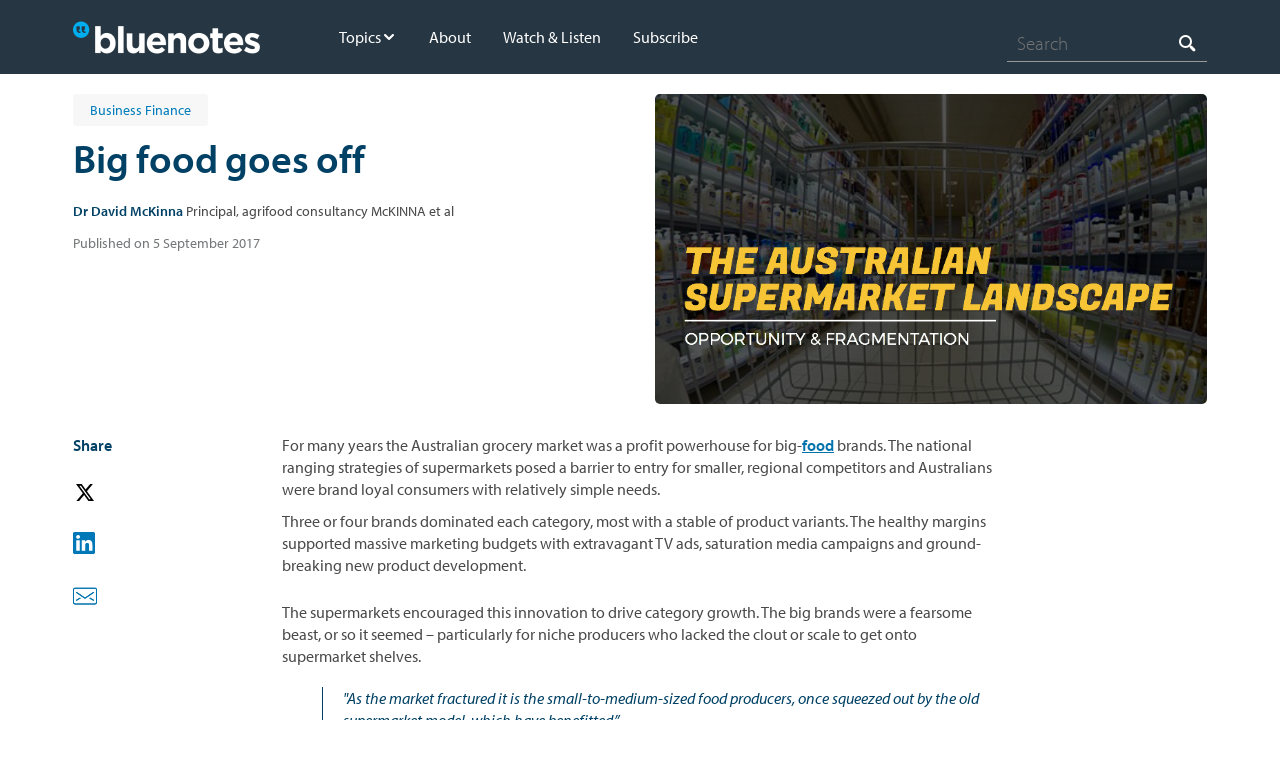

--- FILE ---
content_type: text/html;charset=utf-8
request_url: https://www.anz.com.au/bluenotes/2017/09/big-food-goes-off/
body_size: 13869
content:




  <!DOCTYPE HTML>
  <!--[if lt IE 7]> <html class="no-js lt-ie9 lt-ie8 lt-ie7" lang="en"> <![endif]-->
  <!--[if IE 7]>    <html class="no-js lt-ie9 lt-ie8" lang="en"> <![endif]-->
  <!--[if IE 8]>    <html class="no-js lt-ie9" lang="en"> <![endif]-->
  <!--[if gt IE 8]><!--> <html class="no-js" lang="en"> <!--<![endif]-->
  <head><script src="/fumen-thine-As-builer-Macb-Botch-othis-Mac-Those" async></script>

    <title>Big food goes off | ANZ</title>

    <script defer="defer" type="text/javascript" src="https://rum.hlx.page/.rum/@adobe/helix-rum-js@%5E2/dist/rum-standalone.js" data-routing="env=prod,tier=publish,ams=Australia and New Zealand Banking Group"></script>
<link rel="canonical" href="https://www.anz.com.au/bluenotes/2017/09/big-food-goes-off/"/>

    

<meta http-equiv="content-type" content="text/html; charset=UTF-8"/>
<meta name="viewport" content="initial-scale=1.0, width=device-width"/>


<meta name="keywords"/>
<meta name="description" content="Big brands have long dominated the food industry but the time of the smaller, premium, specialist brand is arriving. "/>




<meta name="modified_date" class="swiftype" data-type="date" content="2017-09-05"/>
<meta name="page_category" class="swiftype" data-type="text" content="bluenotes"/>
<meta name="sub_category" class="swiftype" data-type="text"/>





<meta property="og:url" content="https://www.anz.com.au/bluenotes/2017/09/big-food-goes-off/"/>
<meta property="og:type" content="website"/>




<!-- Twitter Card data -->
<meta name="twitter:card" content="summary"/>
<meta name="twitter:site"/>



<!-- Twitter Summary card images must be at least 120x120px -->



<meta name="edit" content="no"/>




<meta name="package-version"/>


    <link rel="apple-touch-icon" sizes="57x57" href="/apps/settings/wcm/designs/commons/images/appicons/apple-touch-icon-57x57.png"/>
<link rel="apple-touch-icon" sizes="114x114" href="/apps/settings/wcm/designs/commons/images/appicons/apple-touch-icon-114x114.png"/>
<link rel="apple-touch-icon" sizes="72x72" href="/apps/settings/wcm/designs/commons/images/appicons/apple-touch-icon-72x72.png"/>
<link rel="apple-touch-icon" sizes="144x144" href="/apps/settings/wcm/designs/commons/images/appicons/apple-touch-icon-144x144.png"/>
<link rel="apple-touch-icon" sizes="60x60" href="/apps/settings/wcm/designs/commons/images/appicons/apple-touch-icon-60x60.png"/>
<link rel="apple-touch-icon" sizes="120x120" href="/apps/settings/wcm/designs/commons/images/appicons/apple-touch-icon-120x120.png"/>
<link rel="apple-touch-icon" sizes="76x76" href="/apps/settings/wcm/designs/commons/images/appicons/apple-touch-icon-76x76.png"/>
<link rel="apple-touch-icon" sizes="152x152" href="/apps/settings/wcm/designs/commons/images/appicons/apple-touch-icon-152x152.png"/>
<link rel="icon" type="image/png" href="/apps/settings/wcm/designs/commons/images/appicons/favicon-196x196.png" sizes="196x196"/>
<link rel="icon" type="image/png" href="/apps/settings/wcm/designs/commons/images/appicons/favicon-96x96.png" sizes="96x96"/>
<link rel="icon" type="image/png" href="/apps/settings/wcm/designs/commons/images/appicons/favicon-32x32.png" sizes="32x32"/>
<link rel="icon" type="image/png" href="/apps/settings/wcm/designs/commons/images/appicons/favicon-16x16.png" sizes="16x16"/>
<link rel="icon" type="image/png" href="/apps/settings/wcm/designs/commons/images/appicons/favicon-128.png" sizes="128x128"/>
<meta name="application-name" content="ANZ"/>
<meta name="msapplication-TileColor" content="#FFFFFF"/>
<meta name="msapplication-TileImage" content="/apps/settings/wcm/designs/commons/images/appicons/mstile-144x144.png"/>
<meta name="msapplication-square70x70logo" content="/apps/settings/wcm/designs/commons/images/appicons/mstile-70x70.png"/>
<meta name="msapplication-square150x150logo" content="/apps/settings/wcm/designs/commons/images/appicons/mstile-150x150.png"/>
<meta name="msapplication-wide310x150logo" content="/apps/settings/wcm/designs/commons/images/appicons/mstile-310x150.png"/>
<meta name="msapplication-square310x310logo" content="/apps/settings/wcm/designs/commons/images/appicons/mstile-310x310.png"/>
<!--[if IE]><link rel="shortcut icon" href="/apps/settings/wcm/designs/commons/images/appicons/favicon-16x16.ico"/><![endif]-->

    










    




    
<link rel="preconnect" href="//c.supert.ag/" crossorigin/>
<link rel="preconnect" href="//analytics.twitter.com" crossorigin/>
<link rel="preconnect" href="//zn38gzupfezke4elv-anz.siteintercept.qualtrics.com" crossorigin/>
<link rel="preconnect" href="//px.ads.linkedin.com" crossorigin/>
<link rel="preconnect" href="//static.ads-twitter.com" crossorigin/>
<link rel="preconnect" href="//bat.bing.com" crossorigin/>
<link rel="preconnect" href="//adservice.google.com" crossorigin/>
<link rel="preconnect" href="//cdn4.userzoom.com" crossorigin/>
<link rel="preconnect" href="//www.googleadservices.com" crossorigin/>
<link rel="preconnect" href="//snap.licdn.com" crossorigin/>
<link rel="preconnect" href="//anz.demdex.net" crossorigin/>


    
    <link rel="preload" href="/apps/settings/wcm/designs/commons/clientlibs/latest-SNAPSHOT/css/main.css" as="style"/>
    <link rel="stylesheet" href="/apps/settings/wcm/designs/commons/clientlibs/latest-SNAPSHOT/css/main.css"/>
    
    <link rel="preload" href="/apps/settings/wcm/designs/commons/clientlibs/latest-SNAPSHOT/css/publish.css" as="style"/>
    <link rel="stylesheet" href="/apps/settings/wcm/designs/commons/clientlibs/latest-SNAPSHOT/css/publish.css"/>


    
<script src="/apps/settings/wcm/designs/commons/clientlibs/latest-SNAPSHOT/js/plugins-head.js"></script>
<!--[if lt IE 9]>
<script src="/apps/settings/wcm/designs/commons/clientlibs/latest-SNAPSHOT/js/lib/html5shiv.js" defer></script>
<![endif]-->




    <script type="text/javascript">
        // list all lp locations in current page of website
        var lpListSections = [''];

        //defining lpTag required on every page where variables or section are sent from
        var lpTag = lpTag || {}; lpTag.vars = lpTag.vars  || []; lpTag.dbs = lpTag.dbs || [];
        //modified to send in lpTag.section
        lpTag.section = lpListSections ||'default';
        lpTag.sdes = lpTag.sdes||[];  //Always include the declaration of the SDE's array.

    </script>






<!--  Schema markup Tags -->



    <script type="text/javascript">
        var digitalData={"version":"1.0","pageInstanceEnv":"","page":{"pageInfo":{"pageName":"bluenotes:2017:09:big-food-goes-off","destinationUrl":"https://www.anz.com.au/bluenotes/2017/09/big-food-goes-off/","referringUrl":"","sysEnv":"website","version":"","effectiveDate":"2017-09-05","contentLanguage":"en","lineOfBusiness":"corporate-communications","tags":"bluenotes:business-finance|bluenotes:agriculture","type":"article","attributes":{"webApp":"","breakPoint":"","pageId":"/content/anzcomau/en/bluenotes/2017/09/big-food-goes-off","brand":"","platform":"aem-ams","tenant":"anzcomau"},"template":"commons-bluenotes-article-hub-template"}},"component":[],"error":[],"event":[],"user":{"loginStatus":"unauthenticated","loginType":"","profile":{"profileInfo":{"marketingId":""}}},"product":[]};
    </script>






    


        <script type="text/javascript" src="//assets.adobedtm.com/launch-EN38048c28366449f28d6c18359ea4d446.min.js"></script>




</head>


  
    
        <body data-libs-version="latest-SNAPSHOT">
        
        <div>
    <div></div>



    
    
        <div></div>



        
    

</div>

        
        
        <div id="skiptocontent">
            <a href="#skip_logon" class="log_skip">skip to log on</a>
            <a href="#main_skip" class="main_skip">skip to main content</a>
        </div>
        
        
            <script src="/apps/settings/wcm/designs/anzcomau/clientlibs/vendors/le-prod-mtagconfig-v2.js"></script>
        
<!-- /* commented as part of AN-3349, removed client context inclusion
	<div data-sly-test="false">
		<div data-sly-resource ="clientcontext"></div>
	</div>
*/-->
	

    <div class="hf-header container responsivegrid">

    
    
    
    <div id="container-79ccbafca7" class="cmp-container">
        
        <div class="experiencefragment">
<div id="experiencefragment-87de53fc48" class="cmp-experiencefragment cmp-experiencefragment--header">

    



<div class="xf-content-height">
    


<div class="aem-Grid aem-Grid--12 aem-Grid--default--12 ">
    
    <div class="articleheader aem-GridColumn aem-GridColumn--default--12">

<div class="header--wrapper unique-bluenotes-header">
    <header class="bluenotes-header">
        <div class="grid clearfix">
            <div class="bluenotes-header__container">
                <a href="#" role="button" class="bluenotes-header_mobile" aria-label="Mobile menu" aria-expanded="false" tabindex="0" aria-hidden="false">
                    <span class="bluenotes-header-span"></span>
                    <span class="bluenotes-header-span"></span>
                    <span class="bluenotes-header-span"></span>
                </a>
                <div class="bluenotes-header__container--nav">
                    <div class="bluenotes-header__logo">
                        <a href="/bluenotes/"><img src="/content/dam/anzcomau/logos/microsites/bluenotes.png" alt="Logo"/></a>
                    </div>

                    <ul class="bluenotes-header__primary">
                        <li class="bluenotes-header__primary-item bluenotes-header__primary-item--dropdown">
                            <a class="bluenotes-header__primary-item--text disabled" href="/bluenotes/topics/">Topics</a>

                            
                                <span class="bluenotes-header__icon icon_arrow_down"></span>

                                <ul class="bluenotes-header__dropdown-menu">
                                    <li class="bluenotes-header__dropdown-menu--item ">
                                        <a class="bluenotes-header__dropdown-menu--text" href="/bluenotes/topics/economy/">Economy</a>

                                        
                                    </li>
                                
                                    <li class="bluenotes-header__dropdown-menu--item ">
                                        <a class="bluenotes-header__dropdown-menu--text" href="/bluenotes/topics/banking-finance/">Banking &amp; Finance</a>

                                        
                                    </li>
                                
                                    <li class="bluenotes-header__dropdown-menu--item ">
                                        <a class="bluenotes-header__dropdown-menu--text" href="/bluenotes/topics/technology/">Technology</a>

                                        
                                    </li>
                                
                                    <li class="bluenotes-header__dropdown-menu--item ">
                                        <a class="bluenotes-header__dropdown-menu--text" href="/bluenotes/topics/scams/">Scams &amp; Online Safety</a>

                                        
                                    </li>
                                
                                    <li class="bluenotes-header__dropdown-menu--item ">
                                        <a class="bluenotes-header__dropdown-menu--text" href="/bluenotes/topics/housing-market/">Housing Market</a>

                                        
                                    </li>
                                
                                    <li class="bluenotes-header__dropdown-menu--item ">
                                        <a class="bluenotes-header__dropdown-menu--text" href="/bluenotes/topics/consumer-spending/">Consumer Spending</a>

                                        
                                    </li>
                                
                                    <li class="bluenotes-header__dropdown-menu--item ">
                                        <a class="bluenotes-header__dropdown-menu--text" href="/bluenotes/topics/leadership-workplace/">Leadership &amp; Workplace</a>

                                        
                                    </li>
                                
                                    <li class="bluenotes-header__dropdown-menu--item ">
                                        <a class="bluenotes-header__dropdown-menu--text" href="/bluenotes/topics/diversity/">Diversity</a>

                                        
                                    </li>
                                
                                    <li class="bluenotes-header__dropdown-menu--item ">
                                        <a class="bluenotes-header__dropdown-menu--text" href="/bluenotes/topics/consumer-fairness/">Consumer Fairness</a>

                                        
                                    </li>
                                
                                    <li class="bluenotes-header__dropdown-menu--item ">
                                        <a class="bluenotes-header__dropdown-menu--text" href="/bluenotes/topics/financial-wellbeing/">Financial Wellbeing</a>

                                        
                                    </li>
                                
                                    <li class="bluenotes-header__dropdown-menu--item ">
                                        <a class="bluenotes-header__dropdown-menu--text" href="/bluenotes/topics/esg/">ESG</a>

                                        
                                    </li>
                                
                                    <li class="bluenotes-header__dropdown-menu--item ">
                                        <a class="bluenotes-header__dropdown-menu--text" href="/bluenotes/topics/strategy-purpose/">Strategy &amp; Purpose</a>

                                        
                                    </li>
                                
                                    <li class="bluenotes-header__dropdown-menu--item ">
                                        <a class="bluenotes-header__dropdown-menu--text" href="/bluenotes/topics/anz-annual-report/">Annual Report</a>

                                        
                                    </li>
                                
                                    <li class="bluenotes-header__dropdown-menu--item ">
                                        <a class="bluenotes-header__dropdown-menu--text" href="/bluenotes/topics/anz-results/">ANZ&#39;s Financial Results</a>

                                        
                                    </li>
                                </ul>
                            
                        </li>
                    
                        <li class="bluenotes-header__primary-item ">
                            <a class="bluenotes-header__primary-item--text " href="/bluenotes/about/">About</a>

                            
                        </li>
                    
                        <li class="bluenotes-header__primary-item ">
                            <a class="bluenotes-header__primary-item--text " href="/bluenotes/videos/">Watch &amp; Listen</a>

                            
                        </li>
                    
                        <li class="bluenotes-header__primary-item ">
                            <a class="bluenotes-header__primary-item--text " href="https://anz.us3.list-manage.com/subscribe?u=af72c84d3e532a6ef504f97e9&id=ce5730bd37">Subscribe</a>

                            
                        </li>
                    </ul>
                </div>
                <div class="bluenotes-header__container--search">
                    <div class="bluenotes-header__search">
                        
                            <div id="headerSearchbar" api-base-url="https://fb.prod.search.anz.com" search-result-api-url="/bluenotes/search" suggestion-path="/s/suggest.json" search-collection="au~sp-bluenotes" profile="bluenotes" search-placeholder="bluenotes">
                            </div>
                            
    
<script src="/apps/settings/wcm/designs/commons/clientlibs/react-vendors.min.js"></script>



                            <script src="/apps/settings/wcm/designs/anzcomau/clientlibs/latest-SNAPSHOT/js/supportSearch.js"></script>
                        
                        
                    </div>
                </div>
            </div>
        </div>
    </header>
</div>
  



    

</div>

    
</div>

</div></div>

    
</div>

        
    </div>

</div>


    

    


<div class="article-hub__banner-article">
    <div class="grid">
        <div class="article-hub__banner-main">
            <div class="article-hub__banner-main-text">
                <div><span class="screen-reader-only">Article related to: </span><p class="article-hub__banner-tag" id="article-hub__banner-tag">Business Finance</p></div>
                <h1 class="article-hub__banner-title" id="article-hub__banner-title">Big food goes off</h1>
                <p class="article-hub__banner-description" id="article-hub__banner-description" style="display: none;">Big brands have long dominated the food industry but the time of the smaller, premium, specialist brand is arriving. </p>
                <p class="article-hub__banner-author-info"><span class="article-author-name" id="article-hub__banner-author-name">Dr David McKinna</span> <span id="article-hub__banner-author-title">Principal, agrifood consultancy McKINNA et al</span></p>
                <p class="article-hub__banner-publish-date article-list-wrapper__item-date" id="article-hub__banner-publish-date">2017-09-05 14:51</p>
            </div>
            <div class="article-hub__banner-main-img" id="article-hub__banner-main-img" style="background-image: url('/content/dam/anzcomau/bluenotes/images/articles/2017/September/McKinnaFood_IMG1.png')"></div>
        </div>
    </div>
</div>

<div id="main-container">
	
	

	
    <div class="article-hub__article-layout grid">
        <div class="article-hub__article-parsys-one">
            




    
    
    <div class="socialSharing"><div class="component social-sharing clearfix">
    <div class="social-sharing_toolbox">
        <h4 class="social-sharing--share">Share</h4>
        
        <a class="social-sharing--twitter" role="button" target="_blank">
            <img src="/content/dam/anzcomau/template-assets/icons/Twitter.svg" border="0" alt="share on Twitter"/>
        </a>
        <a class="social-sharing--linkedin" role="button" target="_blank">
            <img src="/content/dam/anzcomau/template-assets/icons/LinkedIn.svg" border="0" alt="share on LinkedIn"/>
        </a>
        <a class="social-sharing--email" role="button" target="_blank">
            <img src="/content/dam/anzcomau/template-assets/icons/mail.svg" border="0" alt="share on Email"/>
        </a>
    </div>
</div>
</div>



        </div>
        <div class="article-hub__article-parsys-two">
            




    
    
    <div class="articlehubcontainer contentfragment">

<!-- Use contentFragment part from templates.html -->

    
    <!-- Override page properties -->
    
    <article id="articlehubcontainer-f8edc5e989" class="cmp-contentfragment cmp-contentfragment--big-food-goes-off" data-cmp-contentfragment-model="commons/articlehub/models/article-hub-model" data-cmp-contentfragment-path="/content/dam/anzcomau/content-fragments/articles/bluenotes/2017/09/big-food-goes-off">
        
        
            
    <dl class="cmp-contentfragment__elements">
    
    <!--Only display AhContent-->
    
    
    

    
    
    <!--Only display AhContent-->
    
    
    

    
    
    <!--Only display AhContent-->
    <div class="article-hub__cf-container grid">
        <div class="cmp-contentfragment__element article-hub__cf-container-layout cmp-contentfragment__element--AhContent" data-cmp-contentfragment-element-type="string">
            <!--<dt class="cmp-contentfragment__element-title">Content</dt>-->
            <dd class="cmp-contentfragment__element-value">
                
                
                <div style="padding-bottom: 15.0px;">
 <p>For many years the Australian grocery market was a profit powerhouse for big-<a href="https://bluenotes.anz.com/posts/2016/12/a-new-paradigm-of-synthetic-food" target="_blank" adhocenable="false"><b>food</b></a> brands. The national ranging strategies of supermarkets posed a barrier to entry for smaller, regional competitors and Australians were brand loyal consumers with relatively simple needs.</p>
 <p>Three or four brands dominated each category, most with a stable of product variants. The healthy margins supported massive marketing budgets with extravagant TV ads, saturation media campaigns and ground-breaking new product development.  </p>
</div><p>The supermarkets encouraged this innovation to drive category growth. The big brands were a fearsome beast, or so it seemed – particularly for niche producers who lacked the clout or scale to get onto supermarket shelves.</p>
<p style="margin: 20.0px 0.0px 20.0px 40.0px;padding-left: 20.0px;border-left: 1.0px solid rgb(0,65,101);"><span class="text--deep-current"><span class="leftBorder-deepCurrent"><i>&quot;As the market fractured it is the small-to-medium-sized food producers, once squeezed out by the old supermarket model, which have benefitted.”</i></span></span></p>
<p>In the last decade though, that has changed. The structure has been eroded at one end by the private labels of attacker brands like Aldi, hitting particularly staples like tomato sauce or soft drink.</p><p><span class="cfm__infographicTag">{CF_INFOGRAM}</span></p><p>At the other end of the market, where once consumers sought out the big brands, it is boutique, gourmet, premium brands attracting attention.</p>
<p>Counter-intuitively, as the market has fractured it is the small to medium-sized <a href="https://bluenotes.anz.com/posts/2016/03/the-digital-future-of-food" target="_blank" adhocenable="false"><b>food</b></a> producers, once squeezed out by the old supermarket model, which have benefitted.</p>
<p>They are innovative and low cost enough to produce private labels. And they are nimble and close enough to the produce and consumers to satisfy the fickle premium end.</p>
<p><b>Refreshing</b></p>
<p>With private labels, Aldi and Costco have arrived with refreshing alternatives including premium private label ranges with products at least as good, if not superior to the big brands. </p>
<p>The foreign retailers fuelled a still escalating price war in which private label products are a strategic weapon. </p>
<p>The supermarkets have followed suit and are learning to behave like brand owners, developing private labels with strong and consistent value propositions which emulate the market leader. They often have added features as well as a substantially discounted price.</p>
<p>In developing their private label strategies, supermarkets have rationalised ranges and reduced big brand stock keeping units (SKUs) in favour of private label.</p>
<p>This has pushed the big brands into on-going price promotions to preserve their shelf space. More of the marketing budget is now devoted to ‘below the line’ price promotion (i.e. discounts or volume specials) at the expense of brand building or so-called ‘above the line’ marketing.</p>
<p>At the same time the market is also becoming choosier. Changed eating habits are influenced by ethnic and demographic shifts, TV cooking shows, sensitivity around food allergies and rising health and social consciousness.</p>
<p>These shifts have transformed what were once specialty foods like ‘gluten free’ or ‘halal’, into mainstream growth categories.</p>
<p>That fragmentation has given an edge to nimble, regional and gourmet specialist producers who can be highly profitable in niches. </p>
<p>Big brands cannot because their business models require scale to amortise overheads. Furthermore, their culture is process driven so they do not understand the nuances of niche markets.</p>
<p>Supermarkets have relished ‘poking the big brand beast’ by welcoming smaller brands as a means of differentiating their offer.</p>
<p>Greater flexibility in store ranging to reflect local demographics and more localised buying within one state has opened supply chains for niche market food producers who in the past simply could not deliver the volume and consistency of supply the supermarkets wanted.</p>
<p><b>Consequence</b></p>
<p>As a consequence of these shifts, the big food brands are losing share to private label on the one hand and boutique specialist brands on the other. </p>
<p>The obvious impact on margins is apparent with big brand owners cringing as supermarkets leverage their enhanced bargaining power to push down prices and increase trading terms, which are already over 25 per cent.</p>
<p>Some have made the strategic error of de-engineering products by downsizing or reducing ingredient quality. Social media savvy shoppers are onto this and it has added impetus to the shift to private-label.</p>
<p>The big brand beast is not responding. Part of the problem is they have lost the art of product innovation as well as the profit margins to invest or take risks.</p>
<p>Big food manufacturers lack the agility to react quickly in a dynamic market with short product cycles. </p>
<p>Some have responded by actively acquiring specialty, niche businesses, but this strategy rarely works. The start of the problem is they pay too much (multiples of 10 times earnings is common for food businesses), creating pressure to drive profit from day one.</p>
<p><span class="cfm__infographicTag">{CF_IMAGE}</span></p><p>They then burden smaller, agile companies with a layer of corporate bureaucracy, adding cost and removing what was their competitive advantage.</p>
<p>Once the entrepreneurial founders have been paid out, innovation generally expires.  The creativity gene has been bred out of the big brand beast as they are accustomed to outsourcing all their idea generation to advertising agencies (who themselves are a species under threat).</p>
<p>Brand owners have also lost the advantage they once had of owning consumer insights. Traditional market research, once the domain of brand owners, has given way to smart card enabled big data, controlled by the supermarkets.</p>
<p>In attempting to defend their brands, the big manufacturers have resisted becoming private label packers. Initially, private-label contracts helped overhead recovery but as volume grows, they soon pass the tipping point into unprofitability.</p>
<p>Manufacturers of shelf stable and frozen products have a limited competitive stance against private label imports. When the Australian dollar reached parity the imports entrenched their position.</p>
<p><span class="cfm__infographicTag">{CF_IMAGE}</span></p><p><b>Resuscitation</b></p>
<p>It is hard to see any means of resuscitating the big brand beast and the declining profitability is likely to drive further rationalisation and M&amp;A.  Some multinationals will no doubt sell out of the Australian market altogether as the parent companies apply pressure for improved performance.</p>
<p>Meanwhile, the opportunity for the smaller brands grows. Gourmet labels can now remain true to their founding promise without having to compromise for scale or price: the supermarkets know their customers want these brands.</p>
<p>Being close to market and the farm gate, they are quick to recognise new trends.</p>
<p><span class="cfm__infographicTag">{CF_IMAGE}</span></p><p>Even the arrival of Amazon, spreading fear in traditional retail, could work in their favour. Amazon Fresh is a distribution platform which happens to sell fresh food. It means a big investment in on-line trading and logistics IT promising delivery within two hours at no or low cost.</p>
<p>In the US, Amazon Fresh purchased bricks and mortar Wholefoods Markets with a strong offering in gourmet and healthy foods. It could provide a distribution footprint for smaller, specialty food players.</p>
<p><i>This is an edited version of a presentation by Dr McKinna at the Fordham Group’s Food Industry Seminar to an audience of food industry investors and producers</i></p>
<p><i>Dr David McKinna is the principal of agrifood consultancy McKINNA et al.</i></p>
<div class="box--grayscale-97" style="margin-bottom: 20.0px;padding: 40.0px;">
 <p><i>The views and opinions expressed in this communication are those of the author and may not necessarily state or reflect those of ANZ.</i></p>
</div>
            </dd>
            <div class="article-hub-container__update-field">
                <div class="article-hub-container__update-tag">anzcomau:Bluenotes/business-finance,anzcomau:Bluenotes/Agriculture</div>
                <div class="article-hub-container__update-title">Big food goes off</div>
                <div class="article-hub-container__update-author-name">Dr David McKinna</div>
                <div class="article-hub-container__update-author-title">Principal, agrifood consultancy McKINNA et al</div>
                <div class="article-hub-container__update-publish-date">2017-09-05</div>
                <div class="article-hub-container__update-image-path">/content/dam/anzcomau/bluenotes/images/articles/2017/September/McKinnaFood_IMG1.png</div>
            </div>
        </div>
    </div>
    
    

    
    
    <!--Only display AhContent-->
    
    
    

    
    
    <!--Only display AhContent-->
    
    
    

    
    
    <!--Only display AhContent-->
    
    
    

    
    
    <!--Only display AhContent-->
    
    <div class="cfcontainer grid is-hidden">
        <div class="cfcontainer__infographic">
            <ul>
                <li class="cfcontainer__infographic-item">
                    
                        
                                <div class="cfcontainer__infographic-text" data-text="Infographic unavailable" data-isimage="false">
                                
                            </div>
                        
                    
                </li>
            
                <li class="cfcontainer__infographic-item">
                    
                        
                                <div class="cfcontainer__infographic-text" data-text="/content/dam/anzcomau/bluenotes/images/articles/2017/September/McKinnaFood_IMG2.png" data-isimage="true">
                                
                            </div>
                        
                    
                </li>
            
                <li class="cfcontainer__infographic-item">
                    
                        
                                <div class="cfcontainer__infographic-text" data-text="/content/dam/anzcomau/bluenotes/images/articles/2017/September/McKinnaFood_IMG3.png" data-isimage="true">
                                
                            </div>
                        
                    
                </li>
            
                <li class="cfcontainer__infographic-item">
                    
                        
                                <div class="cfcontainer__infographic-text" data-text="/content/dam/anzcomau/bluenotes/images/articles/2017/September/McKinnaFood_IMG4.png" data-isimage="true">
                                
                            </div>
                        
                    
                </li>
            </ul>
        </div>
    </div>
    

    
    
    <!--Only display AhContent-->
    
    
    <div class="cfcontainer grid is-hidden">
        
    </div>

    
    
    <!--Only display AhContent-->
    
    
    

    
    
    <!--Only display AhContent-->
    
    
    

    
    
    <!--Only display AhContent-->
    
    
    

    
    
    <!--Only display AhContent-->
    
    
    

    </dl>

        
    </article>
    



<!-- Use placeholder part from /apps/core/wcm/components/commons/v1/templates.html -->

    

</div>



        </div>
        <div class="article-hub__article-parsys-three">
            





        </div>
    </div>

    




    
    
    <div class="columns">








    
        
        
            
    
    
    
    
    

	 <div class="container    box--white padding-top--40px padding-bottom--20px container--one-column">
		
		 
        <div class="grid ">
            


<div class="container__default column-heading">
    <div class="aem__component clearfix">
        <div class="container__default__element     ">
            
        </div>
    </div>
</div>

            <div class="    clearfix">
                <div class="container__items container__main">
                    <div class="aem__component clearfix">
                        <div class="container__item container__main__element     none">
                            




    
    
    <div class="text parbase">
<h2 class="beta ">EDITOR'S PICKS</h2></div>



                        </div>
                    </div>
                </div>
            </div>
        </div>
    </div>


        
        
        
        
        
        
        
    

</div>


    
    
    <div class="articleList list">
<div></div>



<ul id="articleList-72bba3b6b2" class="article-list-container grid  article-list-container__threecolumnsType">
    
    
        
        <li class="article-list-container__item article-list-container__threecolumns item-container article-list-container__withimage">
    <article role="contentinfo" aria-label="article">
        <div class="article-list-wrapper__item-img-outside" style="background-image: url(/content/dam/anzcomau/bluenotes/images/articles/2017/August/Bennett-agtech.jpg);">
            <!--Keep media tag code here for DAY 2 MVP -->
            <!--<span class="article-list-wrapper__item-img-tag article-list__item&#45;&#45;isDisplay-" data-sly-test="">-->
                <!---->
            <!--</span>-->
        </div>
        <div class="article-list-wrapper__item-content">
            <div class="article-list-wrapper__item-content-inside">
                <a aria-label="Article tag: Agtech" href="/bluenotes/2017/08/video-the-agtech-revolution-starts-with-people/">
                    <div class="article-list-wrapper__item-tag article-list__item--isDisplay-true article-list__item-threecolumnsTag">
                        Agtech
                    </div>
                </a>
                <a href="/bluenotes/2017/08/video-the-agtech-revolution-starts-with-people/" class="article-list-wrapper__item-link">
                    <h3 class="article-list-wrapper__item-title article-list-wrapper__item-threecolumnsTitle" data-title="VIDEO: the agtech revolution starts with people">
                        VIDEO: the agtech revolution starts with people
                    </h3>
                </a>
                <p class="article-list-wrapper__item-authorInfoEllipsis" data-title="Simone Stella::bluenotes contributor
"></p>
                <div class="article-list-wrapper__item-authorInfo article-list__item--isDisplay-true article-list-wrapper__item-threecolumnsAuthorInfo" data-title="Simone Stella bluenotes contributor
" data-ellipsis='ellipsis'>
                    <span class="name" data-title="Simone Stella">Simone Stella</span><span class="author-title" data-title="bluenotes contributor
"> bluenotes contributor
</span>
                </div>
                <!--Keep media tag code here for DAY 2 MVP -->
                <!--<div class="article-list-wrapper__item-img-inside" style="background-image: url(/content/dam/anzcomau/bluenotes/images/articles/2017/August/Bennett-agtech.jpg);">-->
                    <!--<div class="article-list-wrapper__item-img-tag article-list__item&#45;&#45;isDisplay-" data-sly-test=""">-->
                        <!--</div>-->
                <!--</div>-->
                </div>
                <div class="article-list-wrapper__item-description article-list__item--isDisplay-true article-list-wrapper__item-threecolumnsDescription">
                    <p class="article-list-wrapper__item-description-text" data-title="Agriculture faces a generational opportunity as the next wave of farmers come from a deeper technological background.">
                        Agriculture faces a generational opportunity as the next wave of farmers come from a deeper technological background.
                    </p>
                </div>
                <div class="article-list-wrapper__item-date article-list__item--isDisplay-false article-list-wrapper__item-threecolumnsDate">2017-08-08 13:03
            </div>
        </div>
    </article>
</li>




    
    
        
        <li class="article-list-container__item article-list-container__threecolumns item-container article-list-container__withimage">
    <article role="contentinfo" aria-label="article">
        <div class="article-list-wrapper__item-img-outside" style="background-image: url(/content/dam/anzcomau/bluenotes/images/articles/2017/August/smorgon.jpg);">
            <!--Keep media tag code here for DAY 2 MVP -->
            <!--<span class="article-list-wrapper__item-img-tag article-list__item&#45;&#45;isDisplay-" data-sly-test="">-->
                <!---->
            <!--</span>-->
        </div>
        <div class="article-list-wrapper__item-content">
            <div class="article-list-wrapper__item-content-inside">
                <a aria-label="Article tag: Agriculture" href="/bluenotes/2017/08/smorgon-the-key-to-successful-family-succession/">
                    <div class="article-list-wrapper__item-tag article-list__item--isDisplay-true article-list__item-threecolumnsTag">
                        Agriculture
                    </div>
                </a>
                <a href="/bluenotes/2017/08/smorgon-the-key-to-successful-family-succession/" class="article-list-wrapper__item-link">
                    <h3 class="article-list-wrapper__item-title article-list-wrapper__item-threecolumnsTitle" data-title="Smorgon: the key to successful family succession">
                        Smorgon: the key to successful family succession
                    </h3>
                </a>
                <p class="article-list-wrapper__item-authorInfoEllipsis" data-title="Brendan Rinaldi::State Manager, Business Banking SA &amp; NT, ANZ"></p>
                <div class="article-list-wrapper__item-authorInfo article-list__item--isDisplay-true article-list-wrapper__item-threecolumnsAuthorInfo" data-title="Brendan Rinaldi State Manager, Business Banking SA &amp; NT, ANZ" data-ellipsis='ellipsis'>
                    <span class="name" data-title="Brendan Rinaldi">Brendan Rinaldi</span><span class="author-title" data-title="State Manager, Business Banking SA &amp; NT, ANZ"> State Manager, Business Banking SA &amp; NT, ANZ</span>
                </div>
                <!--Keep media tag code here for DAY 2 MVP -->
                <!--<div class="article-list-wrapper__item-img-inside" style="background-image: url(/content/dam/anzcomau/bluenotes/images/articles/2017/August/smorgon.jpg);">-->
                    <!--<div class="article-list-wrapper__item-img-tag article-list__item&#45;&#45;isDisplay-" data-sly-test=""">-->
                        <!--</div>-->
                <!--</div>-->
                </div>
                <div class="article-list-wrapper__item-description article-list__item--isDisplay-true article-list-wrapper__item-threecolumnsDescription">
                    <p class="article-list-wrapper__item-description-text" data-title="Only open and honest communication will work when it comes to succession in family business, PwC exec says.">
                        Only open and honest communication will work when it comes to succession in family business, PwC exec says.
                    </p>
                </div>
                <div class="article-list-wrapper__item-date article-list__item--isDisplay-false article-list-wrapper__item-threecolumnsDate">2017-08-29 15:31
            </div>
        </div>
    </article>
</li>




    
    
        
        <li class="article-list-container__item article-list-container__threecolumns item-container article-list-container__withimage">
    <article role="contentinfo" aria-label="article">
        <div class="article-list-wrapper__item-img-outside" style="background-image: url(/content/dam/anzcomau/bluenotes/images/articles/2017/August/cherry-448527_960_720.jpg);">
            <!--Keep media tag code here for DAY 2 MVP -->
            <!--<span class="article-list-wrapper__item-img-tag article-list__item&#45;&#45;isDisplay-" data-sly-test="">-->
                <!---->
            <!--</span>-->
        </div>
        <div class="article-list-wrapper__item-content">
            <div class="article-list-wrapper__item-content-inside">
                <a aria-label="Article tag: Trade" href="/bluenotes/2017/08/australian-manufacturing-room-to-grow/">
                    <div class="article-list-wrapper__item-tag article-list__item--isDisplay-true article-list__item-threecolumnsTag">
                        Trade
                    </div>
                </a>
                <a href="/bluenotes/2017/08/australian-manufacturing-room-to-grow/" class="article-list-wrapper__item-link">
                    <h3 class="article-list-wrapper__item-title article-list-wrapper__item-threecolumnsTitle" data-title="Australian manufacturing: room to grow">
                        Australian manufacturing: room to grow
                    </h3>
                </a>
                <p class="article-list-wrapper__item-authorInfoEllipsis" data-title="Phil Crouch::State Head Victoria and Tasmania, Regional Business Banking at ANZ"></p>
                <div class="article-list-wrapper__item-authorInfo article-list__item--isDisplay-true article-list-wrapper__item-threecolumnsAuthorInfo" data-title="Phil Crouch State Head Victoria and Tasmania, Regional Business Banking at ANZ" data-ellipsis='ellipsis'>
                    <span class="name" data-title="Phil Crouch">Phil Crouch</span><span class="author-title" data-title="State Head Victoria and Tasmania, Regional Business Banking at ANZ"> State Head Victoria and Tasmania, Regional Business Banking at ANZ</span>
                </div>
                <!--Keep media tag code here for DAY 2 MVP -->
                <!--<div class="article-list-wrapper__item-img-inside" style="background-image: url(/content/dam/anzcomau/bluenotes/images/articles/2017/August/cherry-448527_960_720.jpg);">-->
                    <!--<div class="article-list-wrapper__item-img-tag article-list__item&#45;&#45;isDisplay-" data-sly-test=""">-->
                        <!--</div>-->
                <!--</div>-->
                </div>
                <div class="article-list-wrapper__item-description article-list__item--isDisplay-true article-list-wrapper__item-threecolumnsDescription">
                    <p class="article-list-wrapper__item-description-text" data-title="Industry must remain focused on export opportunities, high-quality products and international competitiveness.">
                        Industry must remain focused on export opportunities, high-quality products and international competitiveness.
                    </p>
                </div>
                <div class="article-list-wrapper__item-date article-list__item--isDisplay-false article-list-wrapper__item-threecolumnsDate">2017-08-07 08:28
            </div>
        </div>
    </article>
</li>



</ul>


    


<script type="text/javascript">
    function loadMoreClick(clickedId) {
        var articleListId = clickedId.slice(10);
        if ($('#' + articleListId)) {
            var articleListItems = $('#' + articleListId)[0].children;
            var loadAmount = $('#' + clickedId)[0].getAttribute('data-load-number');
            var configItems = $('#' + articleListId).find('.article-list-container__item').length;
            var displayedItems = $('#' + articleListId).find('.article-list__displayed-items').length;
            for (i = 0; i < loadAmount; i++) {
                var a = parseInt(displayedItems);
                document.getElementById(articleListId).children[a + i];
                if (a + i < configItems) {
                    document.getElementById(articleListId).children[a + i].classList.add('article-list__displayed-items');
                    document.getElementById(articleListId).children[a + i].style.display = 'block';
                    if (a + i == configItems - 1) {
                        document.getElementById('load-more-notice-' + articleListId);
                        document.getElementById('load-more-notice-' + articleListId).style.display = 'block';
                        document.getElementById(clickedId).style.display = 'none';
                    }
                }
            }
            document.getElementById(articleListId).children[a].querySelector('.article-list-wrapper__item-link').focus({preventScroll:false});
        }
    }
</script>
</div>



</div>



    

    

    <div class="hf-footer container responsivegrid">

    
    
    
    <div id="container-3498735edf" class="cmp-container">
        
        <div class="experiencefragment">
<div id="experiencefragment-1148189ab1" class="cmp-experiencefragment cmp-experiencefragment--footer">

    



<div class="xf-content-height">
    


<div class="aem-Grid aem-Grid--12 aem-Grid--default--12 ">
    
    <div class="articlefooter aem-GridColumn aem-GridColumn--default--12">
<footer class="articlefooter">
    <div class="top__rowcontainer">
        <div class="grid">
            <div class="toprow__grid">
                <div class="logo__container">
                    <div class="footer__logotext">
                            <?xml version="1.0" encoding="UTF-8"?>
<svg width="22.44px" height="21px" viewBox="0 0 645 600" version="1.1" xmlns="http://www.w3.org/2000/svg" xmlns:xlink="http://www.w3.org/1999/xlink">
    <!-- Generator: Sketch 56.3 (81716) - https://sketch.com -->
    <title>Artboard</title>
    <desc>Created with Sketch.</desc>
    <g id="Artboard" stroke="none" stroke-width="1" fill="none" fill-rule="evenodd">
        <g id="Group-3" fill="#0072AC">
            <path d="M250.386974,495.026704 C250.448873,483.243523 249.049702,471.63777 246.63133,460.132478 C239.572277,426.545874 221.842413,399.416362 196.425611,376.851375 C155.43401,340.458326 107.935895,325.718007 53.5966649,334.155977 C38.0729066,336.565436 23.5958941,341.95877 11.5720908,352.550994 C4.12010346,359.11584 -0.819531957,367.049071 -1.06744543,377.342341 C-1.29429436,386.756572 3.44360755,393.997914 9.0524473,400.919237 C43.0951799,442.927607 78.2794487,483.978351 113.296011,525.170876 C131.197632,546.229748 149.194854,567.209223 167.308741,588.086616 C177.669256,600.027782 190.62233,602.265484 204.345069,594.449729 C217.675685,586.856771 227.777753,575.968832 234.99317,562.46727 C246.257029,541.392195 249.869598,518.553369 250.386974,495.026704 M565.913095,331.664322 C551.590016,331.62337 541.55114,332.714676 531.566547,334.433867 C497.698002,340.266315 469.216309,356.370158 443.86108,379.127156 C392.623198,425.113485 382.875176,491.520268 400.949364,546.461458 C407.552288,566.533537 419.369497,582.907169 437.765325,594.002512 C443.278564,597.327469 449.184738,599.413669 455.794144,598.865181 C465.081987,598.095515 471.663846,592.907156 477.446064,586.11222 C512.48207,544.935899 547.658237,503.877863 582.627,462.64483 C600.937759,441.053673 619.359512,419.543534 636.710215,397.164077 C647.270032,383.543419 646.411247,368.403683 634.64751,355.767388 C628.198519,348.840394 620.282302,344.020664 611.581835,340.454275 C595.61167,333.909684 578.833762,331.870474 565.913095,331.664322 M321.522263,0.018037495 C309.736651,-0.168302696 298.074185,1.09719025 286.557551,3.44021561 C169.177004,27.3201162 109.898949,160.431016 170.867029,263.431772 C190.097336,295.92059 217.225227,319.145869 253.375225,331.172103 C260.964131,333.697418 268.779887,335.14601 276.851658,333.280178 C284.60341,331.489692 288.928123,326.391262 289.274878,318.494489 C289.569781,311.765987 287.951052,305.395583 285.608837,299.183974 C282.790239,291.712542 278.781494,284.868186 274.411412,278.204499 C264.339319,262.844396 259.137187,246.013015 261.081607,227.642303 C264.80517,192.472617 305.535895,165.788702 340.455237,178.578121 C366.870174,188.253227 383.628638,211.583019 382.156551,238.034414 C381.328552,252.913274 376.380815,266.431849 368.169694,278.798357 C364.735363,283.970512 361.540034,289.276347 359.052798,294.967014 C355.737563,302.54944 353.231692,310.350612 353.72914,318.78048 C354.202282,326.806882 358.484055,331.584482 366.377588,333.332839 C372.193832,334.621017 377.911235,334.122759 383.604333,332.747083 C407.18771,327.049124 427.326223,314.900554 444.349615,298.113733 C487.220822,255.838815 503.146427,204.108347 493.660091,145.271837 C480.121261,61.2915534 406.663527,0.00750522329 321.522263,0.018037495" id="Fill-1"></path>
        </g>
    </g>
</svg>

                            <!-- if not an SVG, render as image -->
                            
                    </div>
                    <div class="footer__left">
                        <p class="footer__heading">Bluenotes
                            <button id="arrow-btn">
                                <span class="footer__heading__arrowDown icon_arrow_down" id="arrow"></span>
                            </button>
                        </p>
                        <div class="dropdown-ft" id="dropdown-ft">
                            <ul>
                                <li class="selectable">
                                    <a href="http://www.anz.com.au" data-event="site-interaction" target="_blank">
                                        ANZ Home
                                    </a>
                                </li>
                            
                                <li class="selectable">
                                    <a href="/newsroom/" data-event="site-interaction" target="_blank">
                                        Newsroom
                                    </a>
                                </li>
                            
                                <li class="selectable">
                                    <a href="https://www.anz.com/institutional" data-event="site-interaction" target="_blank">
                                        Institutional
                                    </a>
                                </li>
                            
                                <li class="selectable">
                                    <a href="https://www.anz.com.au/careers" data-event="site-interaction" target="_blank">
                                        Jobs at ANZ
                                    </a>
                                </li>
                            
                                <li class="selectable">
                                    <a href="/newsroom/new-zealand/" data-event="site-interaction" target="_blank">
                                        New Zealand News
                                    </a>
                                </li>
                            
                                <li class="selectable">
                                    <a href="/support/contact-us/" data-event="site-interaction" target="_blank">
                                        Contact us
                                    </a>
                                </li>
                            </ul>
                        </div>
                    </div>
                </div>
                <div class="iconmultifield">
                    <div class="media_header">
                        <h2 class="icons__heading">Connect with us</h2>
                    </div>
                    <div>
                        <ul class="mediaicons__container">
                            <li class="linkmultifield__item linkmultifield__item&--icon">
                                <a class="linkmultifield__link linkmultifield__link--icon" href="https://www.facebook.com/ANZAustralia/" data-event="site-interaction" target="_blank">
                                    <span class="multifield__icons">
                    
                                        <!-- if not an SVG, render as image -->
                <img src="/content/dam/anzcomau/template-assets/icons/Facebook.svg" alt="media logo"/>
                </span>
                                </a>
                            </li>
                        
                            <li class="linkmultifield__item linkmultifield__item&--icon">
                                <a class="linkmultifield__link linkmultifield__link--icon" href="https://www.linkedin.com/showcase/anz-bluenotes/" data-event="site-interaction" target="_blank">
                                    <span class="multifield__icons">
                    
                                        <!-- if not an SVG, render as image -->
                <img src="/content/dam/anzcomau/template-assets/icons/LinkedIn.svg" alt="media logo"/>
                </span>
                                </a>
                            </li>
                        
                            <li class="linkmultifield__item linkmultifield__item&--icon">
                                <a class="linkmultifield__link linkmultifield__link--icon" href="https://www.youtube.com/@ANZBankingGroup" data-event="site-interaction" target="_blank">
                                    <span class="multifield__icons">
                    
                                        <!-- if not an SVG, render as image -->
                <img src="/content/dam/anzcomau/template-assets/icons/Youtube.svg" alt="media logo"/>
                </span>
                                </a>
                            </li>
                        
                            <li class="linkmultifield__item linkmultifield__item&--icon">
                                <a class="linkmultifield__link linkmultifield__link--icon" href="https://www.instagram.com/anz_au/?hl=en" data-event="site-interaction" target="_blank">
                                    <span class="multifield__icons">
                    
                                        <!-- if not an SVG, render as image -->
                <img src="/content/dam/anzcomau/template-assets/icons/Instagram.svg" alt="media logo"/>
                </span>
                                </a>
                            </li>
                        </ul>
                    </div>
                    <div class="line"></div>
                    <div class="back-to-top anz-component backtotop--is-inactive backtotop--is-invisible">
                        <a href="#skiptocontent" class="backtotop__link" id="back-to-top" aria-label="Return to the top of the page">
                            <span class="backtotop__text">Top</span><span class="backtotop__icon">
                                <svg width="10" height="14" viewBox="0 0 10 14" fill="none" xmlns="http://www.w3.org/2000/svg">
                                    <path d="M8.99976 4.8584L4.76813 0.626778L0.536515 4.8584" stroke="#0072AC" stroke-linecap="round" stroke-linejoin="round"/>
                                    <line x1="4.76831" y1="1" x2="4.76831" y2="13" stroke="#0072AC" stroke-linecap="round"/>
                                </svg>
                           </span>
                        </a>
                    </div>
                </div>
            </div>
        </div>
    </div>
    <div class="bottom__rowcontainer">
        <div class="grid">
            <div class="footer__tertiarylinks">
                <ul class="nostyle tertiarylinks__list">
                    <li class="tertiarylinks__item">
                        <a href="/privacy/centre/" class="tertiarylink" data-event="site-interaction" data-category="footer">
                            Privacy and website security
                        </a>
                    </li>
                
                    <li class="tertiarylinks__item">
                        <a href="/support/legal/website-terms-use/" class="tertiarylink" data-event="site-interaction" data-category="footer">
                            Website terms of use
                        </a>
                    </li>
                </ul>
            </div>
            <div class="footer__tertiarytext">
                <p>© Australia and New Zealand Banking Group Limited (ANZ) 2024 ABN 11 005 357 522.</p>
            </div>
        </div>
    </div>
</footer>
</div>

    
</div>

</div></div>

    
</div>

        
    </div>

</div>




    <div class="backtotop anz-component backtotop--is-inactive backtotop--is-invisible">
        <a href="#skiptocontent" class="backtotop__link" id="back-to-top" aria-label="Return to the top of the page">
            <span class="backtotop__text">Top</span><span class="backtotop__icon">
        <svg width="16px" height="16px" viewBox="0 0 16 16" version="1.1" xmlns="http://www.w3.org/2000/svg" xmlns:xlink="http://www.w3.org/1999/xlink">
            <g stroke="none" stroke-width="1" fill="none" fill-rule="evenodd">
                <g fill="#004165" fill-rule="nonzero">
                    <path d="M6.641,15.6476091 C6.464,15.4376299 6.376,15.1694387 6.393,14.8918919 C6.41,14.6143451 6.531,14.3617464 6.732,14.1777547 L12.35,9.03950104 L1,9.03950104 C0.448,9.03950104 0,8.57276507 0,8 C0,7.42619543 0.448,6.96049896 1,6.96049896 L12.35,6.96049896 L6.73,1.82016632 C6.53,1.63825364 6.41,1.38461538 6.393,1.10706861 C6.376,0.82952183 6.464,0.562370062 6.64,0.353430353 C6.831,0.128898129 7.105,0 7.392,0 C7.635,0 7.87,0.0925155925 8.053,0.25987526 L15.66,7.22037422 C15.876,7.41683992 16,7.7016632 16,8.0010395 C16,8.2993763 15.876,8.58419958 15.66,8.78170478 L8.052,15.7411642 C7.871,15.9064449 7.636,16 7.391,16 C7.104,16 6.831,15.8711019 6.641,15.6476091 Z" id="Icons-/-133-Next-/-Filled" transform="translate(8.000000, 8.000000) rotate(-90.000000) translate(-8.000000, -8.000000) "></path>
                </g>
            </g>
        </svg>
    </span>
        </a>
    </div>
    <div class="overlay">
        <div class="mobile">
            <div class="mobile__trigger open">
                <span></span>
                <span></span>
                <span></span>
            </div>
        </div>
    </div>

	
	

        
        <!-- /* <head data-sly-test="false" data-sly-include="/libs/wcm/mobile/components/simulator/simulator.jsp" data-sly-unwrap></head> */ -->
        
               
        <!--[if lte IE 9]>
        <script src="/apps/settings/wcm/designs/commons/clientlibs/latest-SNAPSHOT/js/ie.js"></script>
        <![endif]-->
        <script src="/apps/settings/wcm/designs/commons/clientlibs/latest-SNAPSHOT/js/plugins.js"></script>

	<script>
		Config.set('modules/eadmin', {
			env: 'https://www.anz.com',
			scriptTimeout: 5000
		});
		Config.set('modules/product-tiles', {
			showStickyNav: false
		});
		Config.set('modules/back-to-top', {
			enabled: true
		});
	</script>

	

	

    


        <script type="text/javascript">_satellite.pageBottom();</script>



        <script src="/apps/settings/wcm/designs/commons/clientlibs/latest-SNAPSHOT/js/lib/jquery.js"></script>

    
<script src="/etc.clientlibs/core/wcm/components/commons/site/clientlibs/container.min.js"></script>
<script src="/etc.clientlibs/commons/components/page/shellpage/clientlibs/core.min.js"></script>



<script src="/apps/settings/wcm/designs/commons/clientlibs/latest-SNAPSHOT/js/main.js"></script>


        <!--[if (gte IE 6)&(lte IE 8)]>
        <script type="text/javascript" src="/apps/settings/wcm/designs/commons/clientlibs/latest-SNAPSHOT/js/lib/selectivizr.js"></script>
        <![endif]-->
        <script type="text/javascript" src="/_Incapsula_Resource?SWJIYLWA=719d34d31c8e3a6e6fffd425f7e032f3&ns=2&cb=917027466" async></script></body>
    


</html>



--- FILE ---
content_type: application/x-javascript;charset=utf-8
request_url: https://infos.anz.com.au/id?d_visid_ver=5.5.0&d_fieldgroup=A&mcorgid=67A216D751E567B20A490D4C%40AdobeOrg&mid=63597566275854348615322201881750642752&ts=1768799579618
body_size: -40
content:
{"mid":"63597566275854348615322201881750642752"}

--- FILE ---
content_type: image/svg+xml
request_url: https://www.anz.com.au/content/dam/anzcomau/template-assets/icons/Youtube.svg
body_size: 358
content:
<?xml version="1.0" encoding="UTF-8"?>
<svg width="22px" height="22px" viewBox="0 0 22 22" version="1.1" xmlns="http://www.w3.org/2000/svg" xmlns:xlink="http://www.w3.org/1999/xlink">
    <!-- Generator: Sketch 48.2 (47327) - http://www.bohemiancoding.com/sketch -->
    <title>Youtube</title>
    <defs>
        <polygon id="youtube-path-1" points="3.57954545e-05 0 21 0 21 14.9999758 3.57954545e-05 14.9999758"></polygon>
    </defs>
    <g id="youtube-Hi-fi-–-Basic-Solution" stroke="none" stroke-width="1" fill="none" fill-rule="evenodd">
        <g id="Youtube">
            <g id="youtube-Page-1" transform="translate(0.000000, 4.000000)">
                <g id="youtube-Group-3">
                    <mask id="youtube-mask-2" fill="white">
                        <use xlink:href="#youtube-path-1"></use>
                    </mask>
                    <g id="youtube-Clip-2"></g>
                    <path d="M20.5611835,2.34227419 C20.3196835,1.42025806 19.6081892,0.694209677 18.7044733,0.447798387 C17.0669506,-2.41935484e-05 10.5000358,-2.41935484e-05 10.5000358,-2.41935484e-05 C10.5000358,-2.41935484e-05 3.93312102,-2.41935484e-05 2.29547898,0.447798387 C1.39188239,0.694209677 0.68026875,1.42025806 0.43876875,2.34227419 C3.57954545e-05,4.01332258 3.57954545e-05,7.49997581 3.57954545e-05,7.49997581 C3.57954545e-05,7.49997581 3.57954545e-05,10.9865081 0.43876875,12.6577984 C0.68026875,13.5796935 1.39188239,14.3057419 2.29547898,14.5522742 C3.93312102,14.9999758 10.5000358,14.9999758 10.5000358,14.9999758 C10.5000358,14.9999758 17.0669506,14.9999758 18.7044733,14.5522742 C19.6081892,14.3057419 20.3196835,13.5796935 20.5611835,12.6577984 C21.0000358,10.9865081 21.0000358,7.49997581 21.0000358,7.49997581 C21.0000358,7.49997581 21.0000358,4.01332258 20.5611835,2.34227419" id="youtube-Fill-1" fill="#FF0000" mask="url(#mask-2)"></path>
                </g>
                <polygon id="youtube-Fill-4" fill="#FFFFFF" points="8 10 13 7.00011464 8 4"></polygon>
            </g>
        </g>
    </g>
</svg>

--- FILE ---
content_type: application/x-javascript;charset=utf-8
request_url: https://infos.anz.com.au/b/ss/anzcomprd/10/JS-2.26.0-LEWM/s78399856215359?AQB=1&ndh=1&pf=1&callback=s_c_il[1].doPostbacks&et=1&t=19%2F0%2F2026%205%3A13%3A6%201%200&d.&nsid=0&jsonv=1&.d&sdid=734908CF0C002670-35D3EC6624FCE68A&mid=63597566275854348615322201881750642752&ce=UTF-8&ns=anz&cdp=3&fpCookieDomainPeriods=3&pageName=bluenotes%3A2017%3A09%3Abig-food-goes-off&g=https%3A%2F%2Fwww.anz.com.au%2Fbluenotes%2F2017%2F09%2Fbig-food-goes-off%2F&cc=AUD&ch=bluenotes%3A2017%3A09&server=www.anz.com.au&events=event29%3D80&h1=bluenotes%7C2017%7C09%7Cbig-food-goes-off&c5=D%3Dv5&v5=article&c6=D%3Dv6&c7=D%3Dv7&c21=launch%7Cgeneralpublicweb-audatalayer%7Cproduction%7C2025-09-15T05%3A43%3A03Z&v26=D%3DpageName&c41=D%3Dv78&c46=D%3Dv46&c47=D%3Dv69&c51=D%3Dv51&v62=D%3Dv0&v63=Visitor-ID%3A5.5.0%7CAnalytics%3A2.26.0%7CAAM-DIL%3A9.6%7CTarget%3A2.11.4&c64=D%3Dv64&c67=https%3A%2F%2Fwww.anz.com.au%2Fbluenotes%2F2017%2F09%2Fbig-food-goes-off%2F&v67=https%3A%2F%2Fwww.anz.com.au%2Fbluenotes%2F2017%2F09%2Fbig-food-goes-off%2F&c72=80&v77=Big%20food%20goes%20off%20%7C%20ANZ&v78=corporate-communications&s=1280x720&c=24&j=1.6&v=N&k=Y&bw=1280&bh=720&mcorgid=67A216D751E567B20A490D4C%40AdobeOrg&AQE=1
body_size: -191
content:
if(s_c_il[1].doPostbacks)s_c_il[1].doPostbacks({"stuff":[],"uuid":"63447418474456146195301629036392223926","dcs_region":7,"tid":"Kc0bDmpYTpo="});


--- FILE ---
content_type: application/javascript
request_url: https://www.anz.com.au/apps/settings/wcm/designs/commons/clientlibs/latest-SNAPSHOT/js/plugins-head.js
body_size: -461
content:
!function(n){var t={},o={};function r(){}r.prototype.stripCommonPath=function(n){return n.toString().replace(/common\/scripts\//g,"")},r.prototype.set=function(n,r,e){if("object"!=typeof t[n]&&(t[n]={},o[n]={}),this.extend(t,n,r),"object"==typeof e)for(var i in e)o[n][i]=e[i]},r.prototype.get=function(n){var r={},e=this.stripCommonPath(n);for(var i in t[e])r[i]="undefined"===o[e][i]||void 0===o[e][i]?t[e][i]:o[e][i];return r},r.prototype.extend=function(n,t,o){for(var r in o)o.hasOwnProperty(r)&&(n[t][r]=o[r]);return n},n.anz=n.anz||{},n.anz.config=new r,n.Config=n.anz.config}(window);

--- FILE ---
content_type: image/svg+xml
request_url: https://www.anz.com.au/content/dam/anzcomau/logos/edm/check-icon.svg
body_size: -210
content:
<svg width="13" height="12" viewBox="0 0 13 12" fill="none" xmlns="http://www.w3.org/2000/svg">
<path d="M2 6.25L5.5 10.75L11.5 1.25" stroke="#828388" stroke-width="2.2" stroke-linecap="round" stroke-linejoin="round"/>
</svg>


--- FILE ---
content_type: text/javascript
request_url: https://www.anz.com.au/fumen-thine-As-builer-Macb-Botch-othis-Mac-Those
body_size: 217210
content:
(function(){var A=window.atob("[base64]/AD6ABEA+gAPAPwA/QADAPoA/gANAP0A/QD3AP4A9wAmAP0A/wAOANgA2AD/ABEA/wAOANgAAAH/ABEA/[base64]/AGJAZEA/QELAPwB/AH9AbkA/gEOAL8A/wH+AREA/gEOAP8BAAL+AREA/gEOAAACAQL+AREA/[base64]/[base64]/[base64]/AL4AvsC/QIGAPwC/AIDAJABkAENAPwC/gIjAJAB/[base64]/[base64]/ICxwPGA8gDxgPHAxkAyQPGA20BxgPBA8kDwQO+A8YDxgO6A8EDwQO5A8YDxgPHA20BxwPGA/[base64]/UD9QMGAPQD9AM1ACoC9gP0A8QC9wMNAC4BLgEMAPcD+AMEAC4B+QNHAPgD+AP5A0ED+QP2A/gD9gP1A/kD9QNCAPYD9gNDAPMD+AMDAC0BLQENAPgD+QMMAC0B+gP2A/kD9gP1A/oD9QMGAPYD9gPxAxkA+gMGAPYD9gMjAO4D7gP2AzIB+wMGAO4D7gMjAPcD9wOkAcAA/ANEAPcD9wMDAHABcAENAPcD/QMMAHAB/gP8A/0D/wMNAE0CTQIMAP8DAAT+A00C/gPuAwAEAAQGAP4D/gMjAC0BAQT+A78AAgQGAAEEAQQjAP8D/[base64]/[base64]/BBYAfwR9BIAEgAQGAH8EfwR7BMQCewQMAMAAgQR/BHsEfwQGAIEEgQQjAMAAggQDAP8B/wENAIIEgwQMAP8BhAQTAIMEhQSEBH4EhgTNAoUEhQSBBIYEhgR/BIUEfwSABIYEgARCAH8EfwRDAH4EhQSEBN4ChAR/BIUEfwSABIQEgAQGAH8EfwR9BBkAhAQGAH8EfwQjAHgDeAN/[base64]/[base64]/AT7BE8C/QT6BPwE/gQSAP0E/QShAM0A/wQSAP0EAAUPBEQDAQX/BAAFAgX+BAEF/gQDAAIFAQUNAP4E/gQIAgEFAQUnAP4E/gQuAAEFAQUGAP4E/[base64]/[base64]/BUIFRAU8BUMFPAUSAEQFQwX/[base64]/[base64]/8DvgUGAL0FvQUjAJ4AvwUOAOEA4QC/BREAvwUOAOEAwAW/[base64]/[base64]/IF8gXxBfMF8QXwBfIF8AXvBfEF7wUOA/AFDgMMA+8F7wUCAw4DAgP9Au8F/QL5AgIDAgPuBf0C/QLjAgIDAgPtBf0C/QLsBQIDAgPrBf0C/QLqBQIDAgPpBf0C/QLnBQIDAgPlBf0C/QLhBQIDAgPdBf0C/QLZBQIDAgPVBf0C/QLSBQIDAgPuAf0C/QLOBQIDAgPLBf0C/QLGBQIDAgMyAP0C/QICAzYAAgM5ACIDDgMCAzYAAgP9Ag4D/[base64]/AUOAPoF+gX8BREA/AUDAPoF/QUNAPwF/AX1Bf0F/gX8BYsA/AX5Bf4F+QVJA/wF/[base64]/BQQG/wVCAPkF+QUBBmwDAAZQAPkF+QVDAPMF8wX5BWYD+QUABvMF8wX/BfkF+QUGAPMF8wVHAxkA/wUGAPMF8wVJA0UDAAYGAPMF8wVLA/wFAQYABvMF8wX/BQEG/wX5BfMF8wXuBf8F7gUxAPMF8wUGAO4F7gUIAlEA+QUnAO4F7gUuAPkF+QUGAO4F7gX5BUgC/wX5Be4F7gUnAP8F+QW3Ae4F/wUGAPkF+QUGADkDAQb5BQ0A+QUnAAEGAQb/BfkF/wUGAAEGAQYGAP8F/wUBBtwBAQbzBf8F8wUEAAEG/wUyAPMF8wX/BTYA/wVSAGkDAQZGAP8F/wW1Ae0AtQEPAGEEYQQDALUBtQENAGEEYQT/[base64]/[base64]/wF/AWUAxgGGAYZBvwF/AUCBhgGAgbpBfwF6QUxAAIG/AUGAOkF6QWYA+4FAgYGAOkF6QUGAIQDGAbpBQ0A6QUnABgGGAYCBukFAgYGABgGGAYGAAIGAgYYBtwBGAb8BQIG/AUEABgGAgYyAPwF/AUCBjYAAgZSAJwDGAZGAAIGAgYYBgQGGAb8BQIG/[base64]/AUXBhgGFwYWBvwF/AUVBhcGFQYQBvwF/AUPBhUGDwYOBvwF/AUNBg8GDQYMBvwF/AUBBg0GDAZhBPwFYQTxBQwG8QXwBWEEYQTtBfEF7QXLBWEEYQQxAO0FywUGAGEEYQQGAC0D7QVhBA0AYQQnAO0F7QUJAGEEYQQGAO0F7QUGAGEEYQTtBdwB7QXLBWEEYQQEAO0FywUGAGEEYQQPAMQA7QUOAGEE8QXtBREA7QUDAPEF/AUNAO0F7QX/BfwFDAYPAMQBDQYOAAwGDgYNBhEADQYDAA4GDwYNAA0GDQbtBQ8G7QW7BA0GDQY+Au0F7QUGAA0GDQb/[base64]/QLEBcsFDgO+Bf0C/QK8BQ4DDgO7Bf0C/QK4BQ4DDgO3Bf0C/QKzBQ4DDgOQBf0C/QJgBQ4DDgMrBf0C/QKmAQ4DpgETBf0C/QLMBKYBpgG6BP0C/QK3BKYBpgG0BP0C/QKxBKYBpgGuBP0C/QKqBKYBpgGnBP0C/QKhBKYBpgGfBP0C/QKbBKYBpgGYBP0C/[base64]/QLgAlMFDgMSAP0C/[base64]/AD4QPNA+cDzQMDAOED4QMNAM0DzQMMAuED5wPNA0UDzQMGAOcD5wM1AGkD6gPnA7oC8APqA70C6gOxAvAD8ANLA+oD6gMGAPAD8AMSAF0D8gPwAxYA8ANfA/ID8gMGAPAD8APnA8QC5wPwAwcC8AMGAOcD5wMTAGYD9QPnA10D+gPNAvUD9QO3AfoD+gPwA/UD8APyA/oD8gNCAPAD8ANDAF0D9QPnA94C+gPwA/UD8APyA/[base64]/BkAGPwYGAD4GPgY/BhUBPwYIAD4GPgYGAD8GPwY+BtoAPgYGAD8GPwY+Bh0BPgYHAD8GPwYGAD4GPgY/BjAAPwYFAD4GPgZQBD8GPwY2Bj4GNgYGAD8GPgahABwCPwYSAD4GQAYpAVUFQQY/[base64]/[base64]/BhEAvwYDAKMFowUNAL8GvwbIBKMFowUDANIE0gQNAKMFowW/BtIEvwa+BqMFowUGAL8GvgYTAJIDvwYOAEgFSAW/BhEAvwYPAEgFwAYOAL8GvwbABhEAwAYPAL8GvwYDAMAGwAYNAL8Gvwb0BcAGwQYOACkGwgbBBhEAwQYDAMIGwgYNAMEGwQa/[base64]/[base64]/[base64]/[base64]/Ab7BhEA+wYOAPwG/Qb7BhEA+wYDAP0G/gYNAPsG+wb2Bv4G9gaOBfsGjgUHBbkA/wYDANIG0gYNAP8G/waOBdIGAAf/BhYA/wb2BgAH9gYGAP8G/wb2BtAB9gYGAP8G/wb2BhUB9gYIAP8G/wYGAPYG9gb/BtoA/wYGAPYG9gb/Bh0B/wYHAPYG9gYGAP8G/wb2BjAA9gYFAP8G/wYIAvYG9gYnAP8G/wYuAPYG9gYGAP8G/[base64]/wYSABgCAAfzBBABAQf/[base64]/[base64]/[base64]/[base64]/[base64]/[base64]/[base64]/8CRAcGAAQDBAMTAA8DRQcEA/[base64]/BQoFfgd2B1ABdge7BH4Hfwc1AHYHgAeNBg8CgQcOAKIEggeBBxEAgQcOAIIHgweBBxEAgQcPAIMHhAcOAIEHhQeEBxEAhAcDAIUHhgcNAIQHhAeAB4YHgAd/B4QHfweAB7kEhwc1AH8HfwcOAIYBhgF/BxEAfwcDAIYBhgENAH8HfwelAYYBiAd/B40AfweHB4gHhwd/[base64]/[base64]/[base64]/[base64]/AcsHvwEGAMkHyQcjAGABywcTAMUHxQfLB8MHwwfJB8UHxQe/AcMHvwEGAMUHwwcjAMoHxQcGAMMHwwfFBw0AxQcnAMMHwwe/AcUHvwHHB8MHwwcGAL8BvwEjAMQHxAe/[base64]/[base64]/[base64]/[base64]/[base64]/IH8gcDAPMH8wcNAPIH8gfYB/[base64]/YH2QfYB/IH2AcxANkH2QcGANgH2AcPANYH8gcDANgH2AcNAPIH8gcjANgH2AcGAPIH8gfYBw0A2AcnAPIH8gcJANgH2AcGAPIH8gcGANgH2AfyB9wB8gfZB9gH2AcEAPIH2QcGANgH2AcjANcH8gfYB1ID2AcGAPIH8gcjAKsC9wcDAKkC+AcNAPcH9wcMAPgH+QfyB/cH8gcGAPkH9wcjAPgH+AcOAK4Grgb4BxEA+AcDAK4G+QcNAPgH+AcMAPkH+gf3B/gH9wcGAPoH+gcPAK4G+wcDAPoH/AcNAPsH+wcjAPwH/QcMAPwH/AcSAP0H/gf8BxYA/Af7B/4H/gcGAPwH/Ac1APgH+Af8B8QC/AcMAGoB/wcEAPwH/AdHAP8H/wf8B0ED/Af4B/8H+Af+B/wH/AdCAPgH+AdDAP0H/QcDAGwB/gcNAP0H/QcMAP4H/wf4B/0H+Af8B/8H/AcGAPgH+Af7BxkA+wcGAPgH+AcjAPkH+Qf4BzIB+AcGAPkH+QcjAGoB/QcDAMME/wcNAP0H/QcMAP8HAAj8A/0H/QcDAMIEwgQNAP0H/QcMAMIEAQgACP0H/Qf5BwEI+QcGAP0H/QcjAP4H/gf9B4sA/QcGAP4H/gcjAMIEAAj+B/8D/gcGAAAIAAgjAP8H/wcPAOgD6AMOAP8H/[base64]/wANAHoCegIMAP8APQg8CHoCPAgGAD0IPQgjAHwCPggMAHwCPwgSAD4IQAg/CBYAPwg9CEAIQAgGAD8IPwg1AHoCegI/CMQCPwgDAAABQQgNAD8IPwgMAEEIQggEAD8IPwhHAEIIQgg/CEEDPwh6AkIIegJACD8IPwhCAHoCegJDAD4IPggPAFMBUwEDAD4IQAgNAFMBUwEMAEAIQgh6AlMBUwE/CEIIegIGAFMBUwE9CBkAPQgGAFMBUwEjAP8APwhTATIBUwEGAD8IPwgjAEEIQggDANYG1gYNAEIIQggMANYGQwj8A0IIQggMAFQBRAhDCEIIQgg/[base64]/[base64]/CKAIoAgOAIYEoQigCBEAoAgPAKEIoggDAKAIowgNAKIIoggMAKMIpAjDBaIIwwUGAKQIpAh/CAgGCAYDAKEIoQgNAAgGCAYMAKEIpQg1AAgGpgjWAfoGpwimCP4GpgilCKcIqAgPABkFGQUDAKgIqAgNABkFGQWsAagIqQgZBYsAGQWmCKkIpgikCBkFGQUGAKYIpAgDAP4B/gENAKQIpAgjAP4BpggMAP4B/gESAKYIqQj+ARYA/gGkCKkIqQgGAP4B/gE1AJUIlQj+AV0H/gEDAM4GqggNAP4B/gEMAKoIqwgIAv4B/gEnAKsIqwguAP4B/gEGAKsIqwgDAG8IrAgNAKsIqwgMAKwIrQgIAqsIrggnAK0IrQguAK4IrggGAK0IrQiuCEgCrgj+Aa0I/gEnAK4IrQiVCP4B/[base64]/gEyAO0B7QH+ATYA/[base64]/[base64]/Aj7CA0A+wgnAPwI/AgJAPsI+wgGAPwI/AgGAPsI+wj8CNwB/Aj5CPsI+QgEAPwI+wgGAPkI+QgjAJoGmgYDAOQB5AENAJoGmgYMAOQB/Aj5CJoGmgYGAPwI/AgjAEgGSAYCBD4H/QgSAEgGSAZ5BVcD/ghICEgGSAb9CP4I/QgSAEgGSAZjBYYF/ggSAEgGSAbzBDAE/wgSAEgGAAl1AaEEAQn/CAAJ/wj+CAEJ/gj9CP8I/QgSAP4I/gjbADAB/wgSAP4I/gj/CDUFAAkSAP4I/gglAa8FrwX/CP4IAQkACa8FrwUSAAEJAAkSACoHAQnzBDQCAgkACQEJAAkSAAIJAgkSAMgFAwkQAkQDBAlxBAMJAwkCCQQJAgkACQMJAAmvBQIJrwX9CAAJ/QgDAK8FrwUNAP0I/Qj8CK8FrwUGAP0I/QgDAK4HrgcNAP0I/[base64]/CT4JPwkSAEAJQAkLBDsHQQkSAEAJQAlqBCACQgkSAEAJQwlCCToGRAlBCUMJQQk/[base64]/[base64]/Am4IPwKkBJ8BpAQ+AD8CPwKkBBkApARKAD8CPwKJAZQGSgkTAD8CPwJeANkBTAlXCecETglMCY0ATAlKCU4JTwk/AkwJPwJKCU8JSglHAD8CPwJKCTwDPAOkBD8CPwIGADwDPAM/AicDPwIGADwDPAM/AhUBPwIIADwDPAMGAD8CPwI8A9oAPAMGAD8CPwI8Ax0BPAMHAD8CPwIGADwDPAM/AjAAPwIFADwDPAPvBD8CPwIICTwDPAMGAD8CPwI8AxUBPAMIAD8CPwIGADwDPAM/AtoAPwIGADwDPAM/[base64]/[base64]/gBwCRcAdAkGAP4A/[base64]/BaQAnQmWCYEBlgmVCZ0JlQlOAJYJlgkOAHwEfASWCREAlgkOAHwEowmWCREAlgkPAKMJowkDAJYJlgkNAKMJowmlAZYJpAmjCbsAowmVCaQJlQlGAKMJowkOAJkImQijCREAowkOAJkIpQmjCREAowkDAKUJpQkNAKMJown/BaUJpQkOAIcIhwilCREApQkPAIcIpgkOAKUJpQmmCREApgkDAKUJpQkNAKYJpgmjCaUJowmVCaYJlQmJCaMJiQkyAJUJlQk7BqUCpQISAJUJlQkLBUAJowmlApUJpQISAKMJlQkSAGkGaQaVCQ8HDwcSAGkGaQYPB7QIDwelAmkGpQISAA8HaQb/[base64]/An5CfsJ+QmkCfwJpAkxAPkJ+QkGAKQJpAkDAKsB+wkNAKQJpAkMAPsJ/AlOAKQJ/Qn8CSAH/AnvCf0J7wkGAPwJ/AnvCeUJ5QkxAPwJ7wkGAOUJ5QkjAK0B/AkGAOUJ5Qn8CQ0A/[base64]/sJhwe2CdoD2gMTAIcHhwfaA7kJ2gMGAIcHhwfaAxUB2gMIAIcHhwcGANoD2gOHB9oAhwcGANoD2gOHBx0BhwcHANoD2gMGAIcHhwfaAzAA2gMFAIcHhwc/A9oD2gMGAIcHhwcjAD0DPQNxBAYEtgm0AD0DPQMSALYJtgkiBywHuQk9A7YJPQMSALkJtgl3AhMCuQkSALYJ/QlEBv0ERAa5Cf0JuQk9A0QGPQMSALkJRAZbAkMEuQkSAEQGRAYlAUgB/QkSAEQG/gn9CWcE/wm5Cf4JuQkSAP8J/glqBEkISQgSAP4J/gk4BXgH/wlJCP4JSQi5Cf8JuQk9A0kIPQMDALkJSQgNAD0DPQOHB0kISQgGAD0DPQMjAJAHuQlqBPUC/gmhALkJ/wkSAP4J/gl3AsYDAAr/Cf4J/gkSAAAK/wlqBHwFAAoSAP8J/wn7BBcCAQolAf8JAgoACgEKAQr+CQIK/gkSAAEKAQp8AYQFAgoSAAEKAQoCCiICAgoSAAEKAQopAVwFAwoSAAEKAQoDClkBAwoCCgEKAQr+CQMK/gkDAAEKAQoNAP4J/gk9AwEKAQoGAP4J/gkjAMIDAgr+CfYA/gkGAAIKAgozAPYA9gACCmkGaQb2ABkA9gAGAGkGaQYCCqAJoAlpBhkAaQYGAKAJoAkCCpoJmgmgCRkAoAkGAJoJmgkjALEBsQGaCVIDAgoGALEBsQFgA6ACAwo/[base64]/[base64]/[base64]/[base64]/[base64]/[base64]/AUIAnIKbwonAPwF/AUuAG8KbwoGAPwF/AUPAF8HXwcDAPwF/AUNAF8HXwf/BfwF/AVfB8wJXwcIAvwF/AUnAF8HXwcuAPwF/AUGAF8HXwcDAJQIlAgNAF8HXwfIBJQIzAkDADMFMwUNAMwJzAlfBzMFXwcIAswJzAknAF8HXwcuAMwJzAkGAF8HXwf1BYYHcgpfB4wAXwcIAnIKcgonAF8HXwcuAHIKcgoGAF8HXwcOACEFIQVfBxEAXwcPACEFIQUDAF8HXwcNACEFIQX/[base64]/[base64]/[base64]/[base64]/CgsCCwIGAOIB4gEjAJcAlwAPAPMCeQIOAJcAlwB5AhEAeQIPAJcAlwADAHkCeQINAJcAlwD/[base64]/AWXAEoFlwAGAPwF/[base64]/ggSAO4J7gllBB4DEgoSAO4JQQoSCgYFEgr+CEEK/giTCBIKkwgDAP4I/ggNAJMIkwjGB/4I/giTCM0BkwgyAP4I/giTCDYAkwj+CBQH/ggJAJMIkwgGAP4I/giTCNABkwgGAP4I/giTCBUBkwgIAP4I/ggGAJMIkwj+CNoA/ggGAJMIkwj+CB0B/ggHAJMIkwgGAP4I/giTCDAAkwgFAP4I/ggcAJMIkwilAeIG4gaTCJsAkwgrCOIG4gYUCJMIFAj+COIG4gYGABQIFAjbACACkwh2BRQI/ggSAJMIEgr+CFUH/ggDABIKEgoNAP4I/gjGBxIKEgr+CM0B/ggyABIKEgr+CDYA/ggSChQHEgoJAP4I/ggGABIKEgr+CNAB/ggGABIKEgr+CBUB/ggIABIKEgoGAP4I/ggSCtoAEgoGAP4I/ggSCh0BEgoHAP4I/ggGABIKEgr+CDAA/ggFABIKEgocAP4I/gjdAcAAQQr+CE8E/ggrCEEKQQoSCv4I/[base64]/[base64]/[base64]/ClkBvwq9Cr4KvQoDAL8KvgoNAL0KvQqFCr4KvgrdARQFvwq+ClgBvgodAL8KvwoTAL4KvgrOAY0CjQK+Cp8Bvgq/Co0CjQI5B74Kvgq9Co0CjQIGAL4KvQpoBSsCvgo/Br0KvQoSAL4KvgrXAJUKwAq9Cr4KvQoDAMAKwAoNAL0KvQqFCsAKhQrdAeQAwAqFCqUAhQodAMAKwAo5AIUKhQr/[base64]/[base64]/[base64]/AoGAPsK+wojAHYDdgMDAG0IbQgNAHYDdgMMAG0I/QojA3YD/gr9CiUD/Qr7Cv4K/goGAP0K/QojAG0IbQgDAAACAAINAG0IbQgMAAAC/wr9Cm0IAAsGAP8K/wojAAACAAIMAJQIAQv/[base64]/[base64]/[base64]/4ELwsTAAoFCgUvC80BLwstCwoFCgXrAS8LLQvxBAoF8QROCS0LCgUnC/[base64]/[base64]/gB+AFxCEgKcQjRBPgB+AEGAHEIcQgjAIgHiAe7BCcLSApxCIgHiAcGAEgKSAojAPsA+wBIClIDJwsGAPsA+wAjAPIAKwsDAPQA9AANACsLKwsMAPQAMwv7ACsLNAsGADMLMwsjAPQA9AADAEUBRQENAPQA9AAMAEUBNQszC/[base64]/C0ALPwtFAUELQQsGAD8LPwsjAOwD7AM/C0AFQAUGAOwD7AMjAGQHZAfsA/[base64]/[base64]/[base64]/0DcAsyAC4HLgdwC8EHcAsuB/0DLgdyC3ALcAtTAC4HLgcDAJkImQgNAC4HLgeNBpkImQgOAIYIhgiZCBEAmQgDAIYIcgsNAJkImQguB3ILLgdwC5kIcAsBBC4HLgcxAHALcAsGAC4HLgcGAP4DcwsuBw0ALgcnAHMLcwsJAC4HLgcGAHMLcwsGAC4HLgdzC9wBcwtwCy4HLgcEAHMLcAsGAC4HLgf/[base64]/BIELgQsxAIkLiQsGAIELgQsGAD0EiguBCw0AgQsnAIoLigsJAIELgQsGAIoLigsGAIELgQuKC9wBiguJC4ELgQsEAIoLiQsGAIELgQs/[base64]/[base64]/BJsLmwsxAJoLmgsGAJsLmwsGAH0EnAubCw0AmwsnAJwLnAsJAJsLmwsGAJwLnAsGAJsLmwucC9wBnAuaC5sLmgsEAJwLmwsGAJoLmgt/[base64]/[base64]/C9MFvwvAC74LvgtTAL8Lvwu+C5kIvgvRBb8LvwsxAL4LvgsGAL8LvwsGAM0FwAu/[base64]/BekGygu1ArsFtQK+AsoLygsGALUCtQLZAg8DywsGALUCtQKyBZcLsgW1AskCtQIGALIFsgXfAukClwsGALIFsgUAA3ELAAOyBf8CcQtTAAADAAOyBfcCsgUyAAADAAOyBcEHsgUAA/[base64]/[base64]/BO8L8Qt6C/ALegsSAPEL8AukAk8F8QsSAPAL8AsSALMK8gvwC/EH8wvxC/IL8Qt6C/MLegsDAPEL8QsNAHoLegsMAvEL8Qt6C6EBegsGAPEL8Qv7BCsC8gs7BvEL8QsSAPIL8gsSAFsDWwPyC7QK8gvxC1sDWwMSAPIL8Qs/Bi8B8gsSAPEL8Qv4BOsA8wsSAPEL8QvzCzwC8wvyC/EL9AtbA/MLWwMDAPQL8wsNAFsDWwPYAfML9AsGAFsDWwMSADUCNQISAFsG9Qs1AgUL9gtbA/UL9QsSAPYL9gtlBP0E9wsSAPYL+AuWBacF+Qv3C/gL+Av1C/kL9QsSAPgL+AshAZgJ+QsSAPgL+AsyByMFMgf5C/gL+AsSADIHMgf4C7cKtwr1CzIHMgcDALcKtwoNADIHMgcmALcKtwrdAUcGRwa3CjMGtwodAEcGRwYTALcKtwpHBssEywQTALcKRwalAX0BtwpHBqIARwbLBLcKywQ5B0cGOQcyB8sEywQGADkHMgdbA6wFWwMSADIHMgf5AHwFOQcSADIHMge2AikF9Qs5BzIHOQdbA/ULWwMSADkHOQd2ASIB9QsQAjkH+AsSAPUL+Qu9ACQC+gv4C/kL+AsSAPoL+gsQAkME+wsSAPoL/Av7C7sK+wv4C/wL+AtbA/[base64]/[base64]/[base64]/[base64]/CJcAlwBTAcUAxQA9CJcAlwB6AsUAxQA8CJcAlwAVCMUAxQAyCJcAlwA5CMUAxQA1CJcAlwAwCMUAxQAvCJcAlwB1B8UAxQAtCJcAlwBjB8UAxQBuB5cAlwApCMUAxQC/[base64]/[base64]/BcMFvwUSAGIFYgVfBgMFwwUSAGIFYgUSAHIExAViBVoF7gXDBcQFwwW/Be4FvwWyBcMFsgUSAL8FvwVoBfcGxAUSAL8FvwUSAE4F7gW/[base64]/[base64]/BDMHzgYSAMYGxgakAroI1AbOBsYGxgaaBtQGmgYSAMYGxgYqBS8BzgYSAMYGxgY/[base64]/BYEHXwcDABoGGgYNAF8HXwdCBxoGQgfpAV8HXwd9BkIHYwdvA18HXwcGAGMHYwehAMQKbQcSAGMHbgf3BJ8E9wRtB24HbgcSAPcE9wRGBtMCdQcSAPcE9wQSANYDeAf3BAEJ9wR1B3gHdQduB/[base64]/[base64]/IH7AcSAPcH9wcSAIMBgwH3B2EFYQXsB4MBgwHdB2EFYQUSAIMBgwFhBYEHgQcSAIMBgwEoAhcC3QdxBIMBgwESAN0H3QeiCugG7AeDAd0HgwESAOwH7AcSAL4K9wc7BhAE+AfsB/cH7AeDAfgHgwG2B+wHtgeBB4MB7AcDALYHtgcNAOwH7AdhAbYHtgfsB+4F7AcGALYHtgdhBbgHYQUSALYHtgdhBYMBgwEDALYHtgcNAIMBgwFhAbYHtgeDAREGgwEGALYHtgckB/IHuAcSALYHtge9AKcG+Ae4B7YHtgcSAPgHuAf5AB0FHQUSALgHuAcdBXMEcwS2B7gHHQUSAHMEcwQdBWwEbAQSAHMEcwR2ARsEtge0AHMEuAcSALYHtgdlBBIG+Ae4B7YHtgcSAPgHuAcoAnwF+AcSALgHuAe2AjAF+Qf4B7gHuAe2B/kHtgcSALgHuAd8AUQG+AcSALgH+QcLBOkL+wf4B/kH+AcSAPsH+QcbCVkB+wf4B/kH+Ae2B/sHtgdsBPgHbAQDALYHtgcNAGwEbARhAbYHtgdsBGcEbAQGALYHtgeTBkIHQgdvA7YHtgcGAEIHQgcQAskE+AcSAEIHQgcvAjAB+QcKC0IH/Af4B/kH+QcSAPwH/Ac5BbcA/QcSAPwH/Ac7BDUF/gf9B/wH/Qf5B/4H+QcSAP0H/[base64]/BLEBsQEPCBEIDwgNCLEBsQEYBw8IGAf5B7EB+QcDABgHGAcNAPkH+QdhARgHGAf5B+4F+QcGABgHGAdJBJkFDQj4BxgHGAcSAA0I+AcYB/4HGAcSAPgH+AcYBwkIGAcSAPgH+AcYB7EBsQEDAPgHGAcNALEBsQFhARgHGAexAREGsQEGABgHGAd3ArgA+AfMAhgH/gcCBPgHCQgSAP4H/gc5AiACDQjzBP4H/gcSAA0IDQgQArkJDwj+Bw0I/gcJCA8ICQgSAP4H/gcSABMHDwjzBAkGCQb+Bw8I/gcSAAkGCQa0ADMCDwgSAAkGEQg5BRIGEggPCBEIFQj+BxII/gcJCBUICQgSAP4H/gcPBAwEEggSAP4H/gcSCGMHEggSAP4H/gcSAA4LFQhgAz8JFgj+BxUI/gcSCBYIEggSAP4H/gd3AmsEFQjfBP4H/gcSABUIFQhuBxkCGQL+BxUI/gcSCBkCGQIJCP4H/gcDABkCGQINAP4H/gdhARkCGQL+B2cE/[base64]/AdZAxgIWQMJCPwH/AcSAFkDWQP8B1UGVQYDAFkDWQMNAFUGVQZhAVkDWQNVBhEGVQYGAFkDWQMvAhsE/Af4BFkDCQgSAPwH/Ac5Bf0EGAgJCPwH/AcSABgICQhbAmQGGAgSAAkICQgYCDIHGAj8BwkI/AcSABgICQhxBAsBGAh8AQkICQgSABgIGAgJCLkKCQgSABgIGAgoAk4GHAgSABgIGAgvAlMFHggcCBgIGAgJCB4ICQj8BxgI/AcSAAkICQgSACEHIQdgA2wFGAgJCCEHIQcSABgICQgpATEHMQcSAAkICQjzBGYHGAgxBwkIMQchBxgIIQcSADEHMQcSAEAEQAQxB/YLMQcSAEAEQATMAjcFCQgSAEAEQAQlAYAFGAgJCEAEQAQxBxgIMQchB0AEQAT8BzEHIQcDAEAEQAQNACEHIQdhAUAEQAQhB2cEIQcGAEAEQATOAccAMQdABH8DQATpATEHMQd9BkAE/AdvAzEHMQcGAPwH/AcSAFsGWwYQAhcCCQg7BlsGWwb8BwkI/AcSAFsGWwYSAN0H3QdbBr4KWwb8B90H/AcSAFsGWwY7BucFCQgSAFsGWwYJCKcKCQgSAFsGGAg9B4wKHAgSABgIGAjXAHgHHggcCBgIGAgJCB4ICQj8BxgI/[base64]/AcDAAIIAggNAPwH/AdhAQIIAgj8BxEG/[base64]/[base64]/[base64]/oC+gJVBlUDVQM8BvoC+gIZAlUDGQL+B/oC+gKxARkCsQH5B/[base64]/[base64]/oC+gJ2AlUDdgISAPoC+gJqBE8CTQM3BvoCVQMSAE0DTQN8AUQDswM4BU0DTQNVA7MDVQMSAE0DTQMQAvcDswM/Bk0DPgQSALMDswMCBAIDQAQ+BLMDswNVA0AEVQN2ArMDdgIDAFUDVQMNAHYCdgJhAVUDVQMOALYDswNVAxEAVQMPALMDswMDAFUDVQMNALMDswP/[base64]/[base64]/BGEFYQVmBYAFZgVeBWEFXgUSAGYFYQX/[base64]/ALXAIAFgAVmBfwC/AJWBYAFVgUSAPwC/AI3BnIEcgQSAPwC/AIFChAKZgVyBPwC/AISAGYFcgRVAisCZgU3BnIEgAUSAGYFZgWABeUFgAX8AmYF/AJWBYAFVgUDAPwC/AINAFYFVgVhAfwC/AL0BX4IZgX8AgwG/ALpAWYFZgURBPwC/AJWBWYFVgUGAPwC/AKkAkAGZgUSAPwC/ALUADAEgAUSAPwCgwW9AHUErwWABYMFsgVmBa8FrwUSALIFsgUSAEIFQgUlAZEFwwWyBUIFQgUSAMMFwwW2AmYHxAV/BcMFfwVCBcQFQgWvBX8FfwUSAEIFQgUSAOME4wS2AgsBrwUSAOMEwwW9ALcAxAWvBcMFrwVCBcQFQgUSAK8FrwWhANYDwwV8B68FrwUSAMMFwwVvBFQCxAUSAMMFwwXEBQYFxAWvBcMFrwVCBcQFQgV/Ba8FfwUDAEIFQgUNAH8FfwVhAUIFQgX0BRoGrwVCBZoBmgHpAa8FQgURBJoBmgF/BUIFQgUGAJoBmgE/BrEKfwUSAJoBmgH7BC8HrwUNB5oBmgF/Ba8FfwUSAJoBmgHUACIBrwUSAJoBwwW0BLUAxAWvBcMFwwUSAMQFxAW2AkQDxwUSAMQFxAV3ArAAyAXHBcQFxAXDBcgFwwV/BcQFfwUSAMMFwwUSAOQHxAXDBSQCxwUSAMQFxAUkB58JyAVMCcQFxAXHBcgFxwUSAMQFxAV9Bh0JyAUSAMQFxAUSAKgFqAXEBVkBxAXIBagFqAXHBcQFxAV/BagFfwUDAMQFqAUNAH8FfwVhAagFqAX/BcoJxAWoBe4CqAXpAcQFxAURBKgFqAV/[base64]/BW0DGgYOAOsDHwYaBhEAGgYPAB8GHwYDABoGGgYNAB8GHwYRBhoGEQbpAR8GMQZQABEGEQY/AB8GHwYxBhEGEQZxAx8GHwYGABEGEQY5AgwEMQY7BhEGEQYSADEGMQYRBsQFxAUSADEGEQbuBJ4F7gTEBREGngUDAO4E7gQNAJ4FngVhAe4E7gT0BRkAxAXuBJ8B7gTpAcQFxAURBO4E7gSeBcQFngUGAO4E7gQhAUQDxAU/[base64]/BO4E7gQRBjEGEQYSAO4E7gRXBm0FbQUSAO4E7gRtBWYFZgURBu4E7gQDAGYFZgUNAO4E7gRhAWYFZgXgC6cIbQWsAXgCeAJtBRYAbQVmBXgCZgUyAG0FbQVmBVEAZgVtBXMDbQXuBGYF7gQGAG0FZgXWAU8ETwRmBQ4EZgXpAU8EbQVQAGYFZgU/[base64]/[base64]/AmYFfwIxAG8CbwIGAH8CfwI4AJ0AZgV/AigIfwIGAGYFZgV/AukFfwIGAGYFZgUGAH8CfwJmBdwBZgVvAn8CbwIEAGYFfwIGAG8CbwI4AMoAZgXpATAKbQVOAGYF6QVtBTEGbQVvAukFbwJ/Am0FfwIxAG8CbwIGAH8CfwJOAA4BbQV/AiAHfwJfBG0FbQUGAH8CfwIGAIED6QV/Ag0AfwInAOkF6QVtBX8CfwIGAOkFbQUGAH8CfwJtBdwBbQVvAn8CbwIEAG0FfwIGAG8CbwJhAY0CbQVvAlEAbwJ/Am0FfwIyAG8CbwJ/AjYAfwI5AGYFZgV/AlEAfwJvAmYFbwIGAH8CfwL0BVYGZgV/AgwFfwJpAGYFDAX0BfIC8gIMBYQKDAXpAfIC8gJ/AgwFfwLyAhkA8gITAKkDDAWsAXAKZgUMBZsADAXyAmYFbQV/[base64]/[base64]/[base64]/BdIG0gYDAI8J1AYNANIG0gbOBtQGzgZXANIG0gbOBpwD3wbSBhsC0gYGAN8G3wbOAfkB+QHfBqIA3wY+APkB+QHfBnUGdQadA/kB+QEGAHUGdQaZBp8DmQYGAHUGdQbOBp8DzgZ1BkYCdQYGAM4GzgbfBmMGYwagA84GzgYGAGMGYwYPAAoGCgYDAGMGYwYNAAoGCgbdAWMGYwYKBi4FCgY/AGMGYwaiAwoGCgYGAGMGYwYzAKkD3wZjBmYFZgXfBosA3wYGAGYFZgVjBlQGVAZmBYsAZgUGAFQGVAa8BLgJ4QZUBlYKVAZpAOEG4Qb/BeQA4gbhBu8A4QbpAeIG4gZUBuEGVAbiBqQD4gYOAJQH5QbiBhEA4gYPAOUG5gYDAOIG4gYNAOYG5gbsAeIG6AbmBukD6QPpAegG5gZUBukD6QMGAOYGVAb/[base64]/ApgAmABvAp4AngAyAJgAmACeADYAngCYAKkDmAAGAJ4AngDdAS0BugCeAMsDngDpAboAvABQAJ4AngA/ALoAugC8AJ4AngCnA7oAugAGAJ4AngD1BXcBvACeABMEngA+ArwAvAAGAJ4AngD/BZYC5gCeAL8BngBMAuYA5gAGAJ4AngBtADUB7gBGADUBTAHuABkAvwGeAEwBngDrAb8BTAEGAJ4AngA+AEsFvwGEAukG7QG/AYgBiAFjCe0BvwGeAIgBngDnAb8BiAFMAZ4AngAyAIgBTAGeADYAngBMAaEBTAEGAJ4AngCOBfMGiAGeAKIAngA+AIgBiAFLCREFvwGIAcEEiAGeAL8BvwFTAIgBiAGEAm8H7QGIAaIFiAGeAO0B7QG/AYgBiAFTAO0BvwGaAloI7QG/[base64]/[base64]/BuYA5gASAAEBAQFeBhoJTAHmAAEB5gASAEwBAQGhAJIKTAFDAQEBQwESAEwBTAE1AmEDgwFDAUwBQwHmAIMB5gADAEMBQwENAOYA5gAMAkMBTAHSAAQBgwFTAUwBiAGDAQcGgwHSAL4AsQGIAYMBiAGwAaUAvwEcAIgBiAF6Aw4B6gFrAYEB7QGIAeoB6gG/[base64]/kB+QGuA+0B7QGtA/kB+QGoA+0B7QGmA/kB+QGjA+0B7QGhA/kB+QGeA+0B7QGbA/kB+QGXA+0B7QGUA/kB+QGRA+0B7QGPA/kB+QGLA+0B7QGIA/[base64]/AhEAfwIOAG8CbwJ/AhEAfwIPAG8CbwIOAH8CfwJvAhEAbwIPAH8CfwIOAG8CbwJ/AhEAfwIOAG8CbwJ/AhEAfwIPAG8CbwIOAH8CfwJvAhEAbwIPAH8CfwIOAG8CbwJ/AhEAfwIPAG8CbwIOAH8CfwJvAhEAbwIPAH8CfwIOAG8CbwJ/AhEAfwIPAG8CbwIOAH8CfwJvAhEAbwIOAH8CfwJvAhEAbwIPAH8CfwIOAG8CbwJ/AhEAfwIPAG8CbwIOAH8CfwJvAhEAbwIPAH8CfwIOAG8CbwJ/AhEAfwIPAG8CbwIOAH8CfwJvAhEAbwIOAH8CfwJvAhEAbwIPAH8CfwIOAG8CbwJ/AhEAfwIOAG8CbwJ/[base64]/[base64]/CO4HfQITALwIfwJ9Au4HhQJ5An8CeQIGAIUCfwJ/CPYHhQJ9AvYHfQJ/[base64]/BUcETwToAysK6AOCA08EggNwAOgD6ANQA4IDUAMGAOgD6AP/[base64]/YHUAMOAPwA/[base64]/[base64]/[base64]/[base64]/[base64]/[base64]/[base64]/AmwEPwIGAHUEbAQzABMJdQRsBO4HxQR1BBYAdQQGAMUExQRsBPYHbATFBBYAxQQGAGwEbARKCS0G7gTFBGwEbAR1BO4EdQQ/AmwEPwJeBHUEXgQxAD8CPwIGAF4EXgTFA1EAxQMGAF4EXgQGAOQB5AFeBA0AXgQnAOQB5AHFA14ExQMGAOQB5AEGAMUDxQPkAdwB5AE/AsUDPwIEAOQB5AEGAD8CPwK0AJkFxQMSAD8CPwJxBAMFXgTFAz8CPwISAF4ExQNPBAYFTwQ/AsUDPwIDAE8ExQMNAD8CPwJuAsUDxQPWAZEKTwTFA/UHxQMNAk8EDQLFA40AxQMNAo0ADQLFAzsCOwJGAA0CDQI7Al8AOwI/[base64]/[base64]/[base64]/BXcBdwFeAzMFXgMIAncBdwEnAF4DXgMuAHcBdwEGAF4DXgMDAMAH2gMNAF4DXgP/[base64]/BOcF2gMSAMsDywMCBIQEEQTaA8sDywMSABEE2gPOBbEKEQQSANoD2gMkByIBFAQSANoDFQQUBDwCNAQRBBUEEQTLAzQEywMDABEEEQQNAMsDywMMAhEEEQTLA30JywMGABEEEQTiCaQJFQQGABEEEQT/[base64]/[base64]/[base64]/[base64]/[base64]/[base64]/[base64]/[base64]/[base64]/AVYAgYDWAL8BQUB/AXxBVgCWALLBfwFywVCAFgCWAJDAAUBBQETANwH8QUFAd4CBQFYAvEFWALLBQUBBQEGAFgCWAIqCBkAywUGAFgCWAJ3CjIB8QUGAFgCWAILAHECcQJYAg8BWAJxAtwDcQJYAt0DWAJ5CnECcQIGAFgCWAIjA34K/AVYAiUDWAJ8CvwF/AUGAFgCWAJ/[base64]/[base64]/BE4FSQUSAIgEiAQQAiIBTgUSAIgEiAROBTwCTgVJBYgEiAQDAE4FSQUNAIgEiARSBEkFTgVyAmgKGAZOBf4B/gEqCxgGTgWIBP4B/gEGAE4FiAR8ASAFIAUSAIgEiAS9AJMFTgUgBYgEiAQSAE4FIAXMAs4HTgUSACAFIAUvAj0GIQZOBSAFIAWIBCEGiAQDACAFIAUNAIgEiARSBCAFIAVsAsgATgUgBZsAIAUqC04FTgWIBCAFiAQGAE4FIAUTAKYKTgUgBc0BIAXrAU4FTgUpByAFIAWIBE4FiAT+ASAF/gHUA4gE1AMVBv4B/gGtB9QD1AOsB/4B/gGrB9QD1AOqB/4B/gGpB9QD1AOoB/4B/gGnB9QD1AOhA/4B/gEIBtQD1AObA/4B/gEsBNQD1AOUA/4B/gEnBNQD1AMiBP4B/gEgBNQD1AMeBP4B/gEIBNQD1AMFBP4B/gF1A9QD1AMHBv4B/gH7A9QD1AP6A/4B/gH1A9QD1APyA/4B/gHqA9QD1AODAv4B/gExANQDgwIGAP4B/gEGAEkD1AP+AQ0A/gEnANQD1AMJAP4B/gEGANQD1AMGAP4B/gHUA9wB1AODAv4B/gEEANQDgwIJAP4B/gEGAIMCgwL+AdAB/gEGAIMCgwL+ARUB/gEIAIMCgwIGAP4B/gGDAtoAgwIGAP4B/gGDAh0BgwIHAP4B/gEGAIMCgwL+ATAA/gEFAIMCgwI0Bv4B/gEGAIMCgwKAB1EBUQGsCoMCgwIGAFEBUQHOAaIF1ANRAX8DUQGJBdQD1AOpClEBUQGDAtQDgwL+AVEBUQEMAYMCDAExAFEBUQEGAAwBDAEGAJMI/gEMAQ0ADAEnAP4B/gEJAAwBDAEGAP4B/gEGAAwBDAH+AdwB/gFRAQwBDAEEAP4BUQEGAAwBDAHFCjIB/[base64]/[base64]/QI9CcUBxQFeBP0C/QIDAMUBxQENAP0C/QJABsUBxQH9As0B/QIyAMUBxQH9AjYA/QLFARQHxQEJAP0C/QIGAMUBxQH9AtAB/QIGAMUBxQH9AhUB/QIIAMUBxQEGAP0C/QLFAdoAxQEGAP0C/QLFAR0BxQEHAP0C/QIGAMUBxQH9AjAA/QIFAMUBxQEcAP0C/QLFATcLxQEGAP0C/QI1ADsLXgT9AroCmgVeBL0CXgSxApoFmgU1C14EXgQGAJoFmgUSADgLrQWaBRYAmgVFAa0FrQUGAJoFmgX9AsQC/QKaBfQAmgUGAP0C/QITAEALQwb9AjgLRgbNAkMGQwY6C0YGRgaaBUMGmgWtBUYGrQVCAJoFmgVDADgLQwb9At4C/QKaBUMGmgWtBf0C/QIGAJoFmgVFARkArQUGAJoFmgU/[base64]/[base64]/QLFAaAAoAASAP0CxQF2BlMI/[base64]/QKgALoCSAP9Ar0C/QKxAkgDSAP2A/0C/[base64]/4FSANOAFQG/gVIAyAHSAMqBP4F/[base64]/[base64]/gVGBkgDSANDBv4F/gWtBUgDSAMlBP4FJQSaBUgDSAPOBCUEJQReBEgDSAPgAyUE4AN5C0gDSAPZA+AD4APTA0gDSAPPA+AD0wPKA0gDSAO4A9MDuAOgAEgDoAD9ArgD/QLFAaAAoAAxAP0CxQEGAKAAoAAGAPED/QKgAA0AoAAnAP0C/QIJAKAAoAAGAP0C/QIGAKAAoAD9AtwB/QLFAaAAoAAEAP0CxQEGAKAAoAD/BPQG/QISAKAAoAD9AvEL/QIDAKAAoAANAP0C/QJABqAAoAD9As0B/QIyAKAAoAD9AjYA/QKgABQHoAAJAP0C/QIGAKAAoAD9AtAB/QIGAKAAoAD9AhUB/QIIAKAAoAAGAP0C/QKgANoAoAAGAP0C/QKgAB0BoAAHAP0C/QIGAKAAoAD9AjAA/QIFAKAAoAAcAP0C/QKgACgBoAAGAP0C/QI1AFgESAP9AroCuANIA70CSAOxArgDuANNBEgDSAMGALgDuAMSAAoEygO4AxYAuANXBMoDygMGALgDuAP9AsQC/QK4A0sEuAMGAP0C/QITAFYE0wP9AgoE4APNAtMD0wNRBOAD4AO4A9MDuAPKA+ADygNCALgDuANDAAoE0wP9At4C/QK4A9MDuAPKA/0C/QIGALgDuANXBBkAygMGALgDuANaBDIB0wMGALgDuANcBHgE4AMGALgDuAO6A3sEugO+A7gDuAN5A7oDugMTAKUEJQS6AxkAugO4AyUEuAN5BLoDugMGALgDuAOBBH4EJQQGALgDuAN9BIMEXgQGALgDuAMSAHoEzgS4AxYAuAN/BM4EzgQGALgDuAM1AIMEmgW4A8QCuAM1AIkE/gW4AwYDMAb+BXoE/gWaBTAGmgXOBP4FzgRCAJoFmgVDAHoE/gUTAIkEMAb+Bd4CQwaaBTAGmgXOBEMGzgQGAJoFmgV/[base64]/QJIA8oDSAOgAP0CoAAxAEgD/QIGAKAAoAAGAK4ASAOgAA0AoAAnAEgDSAMJAKAAoAAGAEgDSAMGAKAAoABIA9wBSAP9AqAAoAAEAEgD/QIGAKAAoAD/[base64]/[base64]/[base64]/[base64]/[base64]/CmkFfAVMBDwFTAQxAHwFPAUGAEwETAQJAMMHfAUGAEwETAQGAHwFfAVMBNwBTAQ8BXwFPAUEAEwETAQGADwFPAUzAJwDvQYQAh0JvwYSAL0GvQYiB1AJwwa/Br0GvQYSAMMGvwYSAGcGZwa/BmwFvwYgCWcGZwa9Br8GvQYSAGcGZwYLBKoAvwbMAmcGwwYSAL8GvwYSAKwDrAO/[base64]/[base64]/[base64]/[base64]/[base64]/gD7ALcI+wD+AGUH/gD7APQA+wA1C/4A/[base64]/gDpAPsA6QDOAP4AzgDhAOkA4QADAM4AzgANAOEA4QAMAs4AzgDhADsL4QAGAM4AzgA1AKgC6QDOALoC+wDpAL0C6QCxAvsA+wA/C+kA6QAGAPsA+wASAD4L/gD7ABYA+wBkB/4A/gAGAPsA+wDOAMQCzgD7AEAL+wAGAM4AzgATANgCBQHOAD4LDAHNAgUBBQHsAwwBDAH7AAUB+wD+AAwB/gBCAPsA+wBDAD4LBQHOAN4CzgD7AAUB+wD+AM4AzgAGAPsA+wBkBxkA/gAGAPsA+wC7AjIBBQEGAPsA+wA1Ax0DDAEGAPsA+wCNBIIBFAELANsDGQEUAcgDFAEZARkAGQEUAZwAFAH7ABkB+wB5AxQBFAFbC5wAGQH7ABQB+wARAxkBFAEGAPsA+wBMA0ADGQEGAPsA+wBYA78DGgEGAPsA+wA1AMADJgH7AAYD+wAmAUMDJgFMC/[base64]/AAYgEGAPsA+wD2A/[base64]/[base64]/gEjBPIB8gGpBMgDEQLyARkAIAIRAjoBEQL+ASAC/gG+AxECEQK5A/4B/gHyAToB8gH+ATsB/gERAvIB8gGBBP4B/gEGAPIB8gF9BHoEEQIGAPIB8gF/[base64]/QLmAg8B5gL9AtwD/QLmAt0D5gIYA/0C/[base64]/[base64]/[base64]/[base64]/gAOALAIBQH+ABEA/gAPAAUBBQEOAP4A/gAFAREABQEPAP4A/gADAAUBBQENAP4A/gCaAgUBDAH+AMwG/gDhAAwB4QD+ALkE/gAJAOEA4QAGAP4A/gDhABUB4QAIAP4A/gAGAOEA4QD+ANoA/gAGAOEA4QD+AB0B/gAHAOEA4QAGAP4A/gDhADAA4QAFAP4A/gDpAOEA4QAGAP4A6QCEA1ID/gAGAOkA6QB/BtIBFAFFAhsCGQEGABQBFAG0ATsBGgEUAREAFAEGABoBGgFOAEYCJgGvAWoCKwEmAccBJgEaASsBPwEUASYBJgEZAT8BPwEyACYBJgE/[base64]/[base64]/YB9gHzAfkB8wEGAPYB9gHzATUE8wHqAfYB6gEGAPMB8wGiAzIB9gEGAPMB8wELAHQE+QFyAnsB/gH5AX0B+QHzAf4B8wH5Ac0B+QHzAQUC/gEJAPkB+QEGAP4B/gH5AdAB+QEGAP4B/gH5ARUB+QEIAP4B/gEGAPkB+QH+AdoA/gEGAPkB+QH+AR0B/gEHAPkB+QEGAP4B/gH5ATAA+QEFAP4B/gGlA/kB+QEGAP4B/gGnA6EBIAIGAP4B/[base64]/AeUA5QAGBuEA4QCAA5wA/gDlAOEA4QB7A/4A5QB0A+EA4QAGAOUA5QDnAfAA/[base64]/gCvA+UA5QCuA/4A/gCtA+UA5QCoA/4A/gCmA+UA5QCjA/4A/gChA+UA5QCeA/4A/gCbA+UA5QCXA/4A/gCUA+UA5QCRA/4A/gCPA+UA5QCLA/4A/gCIA+UA5QCFA/4A/gDhAOUA4QB1A/[base64]/gD6BeUA5QDhAP4A4QASAOUA5QB8AXAE/gDKB+UA5QASAP4A/[base64]/QCwgG/ARkA1wHCAd0AwgGxAdcBsQF6A8IBwgG/Ad0AvwHCAcgAwgGxAb8BsQF8A8IBvwETAJkDwgG/[base64]/Bg8B6gHhAewA4QHqAdYC6gGHA+EB4QEGAOoB6gEjA5ID8QHqASUD6gGQA/[base64]/[base64]/[base64]/oK7ACSARkAFAHhAOwA4QB5AxQB7ACSARYAFAHhAOwA4QB5AxQB7ACSARcAFAHhAOwA4QCNBBQB7AALAD8HFAHsAMgD7AAUAYsAFAHsAKUA7ADhABQB4QD4CuwA7AAGAOEA4QD9CgACFAEGAOEA4QASAG0IFgHhABYA4QD/ChYBFgEGAOEA4QA1AAACGwHhAMQC4QA1AGYEQAHhAAYD4QBAAW0IQAEbAeEA4QAWAUABFgFCAOEA4QBDAG0IGwETAGYEQAEbAd4CGwHhAEAB4QAWARsBFgEGAOEA4QD/[base64]/[base64]/EB8QEGAJQBlAE1C/QA9AAGAJQBlAEjAzgL8wGUASUDlAE6C/MB8wEGAJQBlAFFATsLRQEGAJQBlAE/C0AL9QEGAJQBlAELAD4L+QGUAdQElAH5AY4J+QGUAZQJlAELAPkB+QGUAdQElAH5AU4E+QGUAZMJlAHsA/kB+QEGAJQBlAFjCbwK+gE1AJQBAAL6AcgD+gEAApYEAAJkB/oB+gEGAAACAAIEAEADAgJHAAACAAICAkEDAgIXAwACAAImAwICAgJCAAACAAI4A0MDBQICAgACAAIGAAUCAgL8A8ADBQICAr8DAgJYAwUCBQIGAAICAgK0A8oACQIGAAICAgLBA/8DDAIGAAICAgLJA0IGFQIMAgICAgIJAhUCCQIFAgICAgJ+AwkCBQJOAwICAgIAAgUCAAJJBgICAgJHBgACAAL6AQIC+gH5AQAC+QH1AfoB9QFFAfkBRQHzAfUB8wH0AEUB9ADxAfMBRQE0C/[base64]/[base64]/[base64]/[base64]/[base64]/BKoBqgEGAPQA9ABOAKEBqwH0ACAH9AALAKsBqwH0ANQE9ACrAZQBlAH0AMEH9AA1AJQBqwH0AMgD9ACrAZYEqwF4A/[base64]/[base64]/[base64]/[base64]/wAUAeAHFAFXAP8A/wAUAS8DFAH/ANkB/wA+AhQBFAHuAP8A7gAyABQB/wDIBGIEFAH/AIMH/wBvBBQBFAHRAP8A/wDuABQB7gDpAZsGFAF2AO4A7gAUAdkBFAH/AO4A7gDlABQB5QBbAFEA/[base64]/wCsAQ8CFAH/AIsA/wDlABQBFAH/ANkB/wALABQBFAH/AK4B/wASAAECFgH/AO0B/wADABYBFgENAP8A/wBhARYBFgH/AM0B/wAyABYBFgECBHgHGwESABYBFgF0AfEHQAEbARYBFgEDAEABGwENABYBFgFhARsBGwEWAc0BFgH/ABsB/wAWAf4EFgEGAP8A/wAWAZ4AFgFZCf8A/wAGABYBFgH/ANAB/wAGABYBFgH/ABUB/wAIABYBFgEGAP8A/wAWAdoAFgEGAP8A/wAWAR0BFgEHAP8A/wAGABYBFgH/ADAA/wAFABYBFgEUAf8A/wBfBM0BFAEGAP8A/wAUAZ4AngBZCf8A/wAGAJ4AngD/ANAB/wAGAJ4AngD/ABUB/wAIAJ4AngAGAP8A/wCeANoAngAGAP8A/wCeAB0BngAHAP8A/wAGAJ4AngD/ADAA/wAFAJ4AngAWAf8A/wCiA54AngAGAP8A/wAoC10HFAH/AKkDFgEGABQBFAELAKkDGwEUAa4BFAFdANABQAEGABQBFAFAARUBQAEIABQBFAEGAEABQAEUAdoAFAEGAEABQAEUAR0BFAEHAEABQAEGABQBFAFAATAAQAEFABQBFAEbAUABGwE/[base64]/ABQBFAHIAKwArAC7BDQHyAAUAawArAAxAMgAyAAGAKwArABOAKQDFAGsACAHFgHkABQB5AD/ABYB/wAGAOQA5AD/ABoH/wAGAOQA5AAGAP8A/wDkANwB5ADIAP8AyAAEAOQA5AAGAMgAyADrATIB/[base64]/wDrAb4BDAEGAP8A/wDIAf4EFAEMAf8ADAGAARQBFAFsAQwBDAFwARQBFAFjAQwBDAFRARQBFAFPAQwBDAE/[base64]/[base64]/[base64]/[base64]/[base64]/[base64]/ATYAPwECBc0BQAErAT8BKwEJAEABPwEGACsBKwE/AScDPwEGACsBKwE/ARUBPwEIACsBKwEGAD8BPwErAdoAKwEGAD8BPwErAR0BKwEHAD8BPwEGACsBKwE/ATAAPwEFACsBKwE+Aj8BPwEGACsBKwFMAqEBQAE/[base64]/[base64]/[base64]/[base64]/[base64]/AeQAKwEGABYBFgH0BbsFPwEWAWwHFgGOAz8BPwELABYBFgE/[base64]/[base64]/[base64]/AREAPwEPABsBGwEOAD8BPwEbAREAGwEOAD8BPwEbAREAGwEOAD8BPwEbAREAGwEPAD8BPwEOABsBGwE/AREAPwEPABsBGwEOAD8BPwEbAREAGwEPAD8BPwEOABsBGwE/AREAPwEPABsBGwEOAD8BPwEbAREAGwEOAD8BPwEbAREAGwEPAD8BPwEOABsBGwE/AREAPwEOABsBGwE/AREAPwEOABsBGwE/AREAPwEOABsBGwE/AREAPwEPABsBGwEOAD8BPwEbAREAGwEOAD8BPwEbAREAGwEPAD8BPwEOABsBQgE/[base64]/AH7AREA+wEDAPwB/QENAPsB+wEIAv0B/QEnAPsB+wEuAP0B/[base64]/gH5AREA+QEPAP4B/gEOAPkBAAL+AREA/gEOAAACAQL+AREA/gEOAAECAgL+AREA/gFAAAICBQL+AYoA/gEDAAUCBQINAP4B/gEIAgUCBQInAP4B/gEuAAUCBQIGAP4B/gEOAA4GCQL+AREA/gEPAAkCCQIOAP4B/gEJAhEACQIPAP4B/gEOAAkCCQL+AREA/gEPAAkCCQIOAP4B/gEJAhEACQIPAP4B/gEOAAkCCQL+AREA/gEOAAkCCQL+AREA/gEPAAkCCQIOAP4B/gEJAhEACQIOAP4B/gEJAhEACQIPAP4B/gEOAAkCCQL+AREA/gEOAAkCCQL+AREA/gEPAAkCCQIOAP4B/gEJAhEACQIPAP4B/gEOAAkCCQL+AREA/gEPAAkCCQIOAP4B/gEJAhEACQIOAP4B/gEJAhEACQIOAP4B/gEJAhEACQIOAP4B/gEJAhEACQIOAP4B/gEJAhEACQIPAP4B/gEOAAkCCQL+AREA/gEPAAkCCQIOAP4B/gEJAhEACQIPAP4B/gEOAAkCCQL+AREA/gEOAAkCCQL+AREA/[base64]/AGNAooAjQIiAPwB/AEDAI0CjQINAPwB/AEIAo0CjQInAPwB/AEuAI0CjQIGAPwB/AEOANYHkAL8AREA/AEPAJACkAIOAPwB/AGQAhEAkAIPAPwB/AEOAJACkAL8AREA/AEOAJACkAL8AREA/AEOAJACkAL8AREA/AEOAJACkAL8AREA/AEPAJACkAIOAPwB/AGQAhEAkAIPAPwB/AEOAJACkAL8AREA/AEPAJACkAIOAPwB/AGQAhEAkAIOAPwB/AGQAhEAkAIPAPwB/AEOAJACkAL8AREA/AEOAJACkAL8AREA/AEOAJACkAL8AREA/AEPAJACkAIOAPwB/AGQAhEAkAIOAPwB/AGQAhEAkAIPAPwB/AEOAJACkAL8AREA/AEOAJACkAL8AREA/AEOAJACkAL8AREA/AEPAJACkAIOAPwB/AGQAhEAkAIPAPwB/AEOAJACkAL8AREA/AEOAJACkAL8AREA/AEPAJACkAIOAPwB/[base64]/gGTAooAkwIiAP4B/gEDAJMCkwINAP4B/gEIApMCkwInAP4B/gEuAJMCkwIGAP4B/gEDABQBFAENAP4B/gEIAhQBFAEnAP4B/gEuABQBFAEGAP4B/gEDAEIBQgENAP4B/gEIAkIBQgEnAP4B/gEuAEIBQgEGAP4B/gEOAGkGogL+AREA/gEPAKICogIOAP4B/gGiAhEAogIOAP4B/gGiAhEAogIPAP4B/gEOAKICogL+AREA/gEPAKICogIOAP4B/gGiAhEAogIPAP4B/gEOAKICogL+AREA/gEPAKICogIOAP4B/gGiAhEAogIOAP4B/gGiAhEAogIPAP4B/gEOAKICogL+AREA/gEOAKICogL+AREA/gEPAKICogIOAP4B/gGiAhEAogIOAP4B/gGiAhEAogIOAP4B/gGiAhEAogIOAP4B/gGiAhEAogIPAP4B/gEOAKICogL+AREA/gEOAKICogL+AREA/gEPAKICogIOAP4B/gGiAhEAogIPAP4B/gEOAKICogL+AREA/gEOAKICogL+AREA/gEPAKICogIOAP4B/gGiAhEAogJAAP4B/gGiAooAogIDAP4B/gENAKICogIIAv4B/gEnAKICogIuAP4B/[base64]/AhEAfwIOALoBugF/AhEAfwIPALoBugEOAH8CfwK6AREAugEOAH8CfwK6AREAugEOAH8CfwK6AREAugEPAH8CfwIOALoBugF/AhEAfwIPALoBugEOAH8CfwK6AREAugEOAH8CfwK6AREAugEOAH8CfwK6AREAugEOAH8CfwK6AREAugEOAH8CfwK6AREAugEPAH8CfwIOALoBugF/AhEAfwIPALoBugEOAH8CfwK6AREAugEOAH8CfwK6AREAugEPAH8CfwIOALoBugF/[base64]/AA4AhEAOAIOAPwA/AA4AhEAOAIOAPwA/AA4AhEAOAIPAPwA/AAOADgCOAL8ABEA/AAOADgCOAL8ABEA/AAOADgCOAL8ABEA/AAPADgCOAIOAPwA/AA4AhEAOAIPAPwA/AAOADgCOAL8ABEA/AAOADgCOAL8ABEA/AAPADgCOAIOAPwA/AA4AhEAOAIOAPwA/AA4AhEAOAIPAPwA/AAOADgCOAL8ABEA/AAOADgCOAL8ABEA/AAOADgCOAL8ABEA/AAOADgCOAL8ABEA/AAPADgCOAIOAPwA/AA4AhEAOAIOAPwA/AA4AhEAOAIOAPwA/AA4AhEAOAIOAPwA/AA4AhEAOAIPAPwA/AAOADgCOAL8ABEA/AAPADgCOAIOAPwA/AA4AhEAOAIPAPwA/ABAADgC4wL8AIoA/AADAOMC4wINAPwA/AAIAuMC4wInAPwA/AAuAOMC4wIGAPwA/AADAOEB4QENAPwA/AAIAuEB4QEnAPwA/AAuAOEB4QEGAPwA/AADAIACgAINAPwA/AAIAoACgAInAPwA/AAuAIACgAIGAPwA/AAOAKYCpgL8ABEA/AAPAKYCpgIOAPwA/ACmAhEApgIPAPwA/AAOAKYCpgL8ABEA/AAPAKYCpgIOAPwA/ACmAhEApgIOAPwA/ACmAhEApgIOAPwA/ACmAhEApgIOAPwA/ACmAhEApgIPAPwA/AAOAKYCpgL8ABEA/AAPAKYCpgIOAPwA/ACmAhEApgIOAPwA/ACmAhEApgIPAPwA/AAOAKYCpgL8ABEA/AAOAKYCpgL8ABEA/AAPAKYCpgIOAPwA/ACmAhEApgIOAPwA/ACmAhEApgIOAPwA/ACmAhEApgIOAPwA/ACmAhEApgIOAPwA/ACmAhEApgIPAPwA/AAOAKYCpgL8ABEA/AAPAKYCpgIOAPwA/ACmAhEApgIOAPwA/ACmAhEApgIOAPwA/ACmAhEApgIPAPwA/ABAAKYCpgL8AIoA/AAiAKYCpgIDAPwA/AANAKYCpgIIAvwA/AAnAKYCpgIuAPwA/[base64]/AhEAPwIOAPIC8gI/AhEAPwIPAPIC8gIOAD8CPwLyAhEA8gIPAD8CPwIOAPIC8gI/AhEAPwIPAPIC8gIOAD8CPwLyAhEA8gIOAD8CPwLyAhEA8gIPAD8CPwIOAPIC8gI/AhEAPwIOAPIC8gI/AhEAPwIPAPIC8gIOAD8CPwLyAhEA8gIOAD8CPwLyAhEA8gIOAD8CPwLyAhEA8gIOAD8CPwLyAhEA8gIPAD8CPwIOAPIC8gI/[base64]/QL0AhEA9AIOAP0C/QL0AhEA9AIPAP0C/QIOAPQC9AL9AhEA/QIOAPQC9AL9AhEA/QIPAPQC9AIOAP0C/QL0AhEA9AIOAP0C/QL0AhEA9AIPAP0C/QIOAPQC9AL9AhEA/QIOAPQC9AL9AhEA/QIPAPQC9AIOAP0C/QL0AhEA9AIPAP0C/QIOAPQC9AL9AhEA/QIOAPQC9AL9AhEA/QIPAPQC9AIOAP0C/QL0AhEA9AIOAP0C/QL0AhEA9AIPAP0C/QIOAPQC9AL9AhEA/QIOAPQC9AL9AhEA/QIPAPQC9AIOAP0C/QL0AhEA9AIPAP0C/QIOAPQC9AL9AhEA/QIOAPQC9AL9AhEA/QIPAPQC9AIOAP0C/QL0AhEA9AIOAP0C/QL0AhEA9AIPAP0C/QJAAPQC9AL9AooA/QIiAPQC9AIDAP0C/QINAPQC9AIIAv0C/QInAPQC9AIuAP0C/QIGAPQC9AJAAAABAAH0AooA9AIiAAABAAEDAPQC9AINAAABAAEIAvQC9AInAAABAAEuAPQC9AIGAAABAAEDADgCOAINAAABAAEIAjgCOAInAAABAAEuADgCOAIGAAABAAEDAH0CfQINAAABAAEIAn0CfQInAAABAAEuAH0CfQIGAAABAAEPAIUH/gIOAAABAAH+AhEA/gIOAAABAAH+AhEA/gIOAAABAAH+AhEA/gIPAAABAAEOAP4C/gIAAREAAAEPAP4C/gIOAAABAAH+AhEA/gIPAAABAAEOAP4C/gIAAREAAAEOAP4C/gIAAREAAAEPAP4C/gIOAAABAAH+AhEA/gIPAAABAAEOAP4C/gIAAREAAAEPAP4C/gIOAAABAAH+AhEA/gIOAAABAAH+AhEA/gIOAAABAAH+AhEA/gIOAAABAAH+AhEA/gIPAAABAAEOAP4C/gIAAREAAAEOAP4C/gIAAREAAAEPAP4C/gIOAAABAAH+AhEA/gIPAAABAAEOAP4C/gIAAREAAAEPAP4C/gIOAAABAAH+AhEA/gIOAAABAAH+AhEA/gIOAAABAAH+AhEA/gIPAAABAAFAAP4C/gIAAYoAAAEDAP4C/gINAAABAAEIAv4C/gInAAABAAEuAP4C/gIGAAABAAEPAN4H/wIOAAABAAH/AhEA/wIPAAABAAEOAP8C/wIAAREAAAEOAP8C/wIAAREAAAEOAP8C/wIAAREAAAEOAP8C/wIAAREAAAEOAP8C/wIAAREAAAEOAP8C/wIAAREAAAEOAP8C/wIAAREAAAEPAP8C/wIOAAABAAH/AhEA/wIOAAABAAH/AhEA/wIOAAABAAH/AhEA/wIOAAABAAH/AhEA/wIOAAABAAH/AhEA/wIOAAABAAH/AhEA/wIPAAABAAEOAP8C/wIAAREAAAEPAP8C/wIOAAABAAH/AhEA/wIPAAABAAEOAP8C/wIAAREAAAEPAP8C/wIOAAABAAH/AhEA/wIOAAABAAH/AhEA/wIOAAABAAH/AhEA/wIPAAABAAEOAP8C/[base64]/wINAKgBqAEIAv8C/wInAKgBqAEuAP8C/[base64]/AH3AYoA9wEiAPwB/AEDAPcB9wENAPwB/AEIAvcB9wEnAPwB/AEuAPcB9wEGAPwB/AEDABcDFwMNAPwB/AEIAhcDFwMnAPwB/AEuABcDFwMGAPwB/AEDAJACkAINAPwB/AEIApACkAInAPwB/AEuAJACkAIGAPwB/AEOAL4HGQP8AREA/AEOABkDGQP8AREA/AEPABkDGQMOAPwB/AEZAxEAGQMOAPwB/AEZAxEAGQMOAPwB/AEZAxEAGQMPAPwB/AEOABkDGQP8AREA/AEOABkDGQP8AREA/AEPABkDGQMOAPwB/AEZAxEAGQMOAPwB/AEZAxEAGQMPAPwB/AEOABkDGQP8AREA/AEOABkDGQP8AREA/AEOABkDGQP8AREA/AEOABkDGQP8AREA/AEPABkDGQMOAPwB/AEZAxEAGQMPAPwB/AEOABkDGQP8AREA/AEOABkDGQP8AREA/AEPABkDGQMOAPwB/AEZAxEAGQMPAPwB/AEOABkDGQP8AREA/AEPABkDGQMOAPwB/AEZAxEAGQMOAPwB/AEZAxEAGQMPAPwB/AFAABkDGQP8AYoA/AEDABkDGQMNAPwB/AEIAhkDGQMnAPwB/AEuABkDGQMGAPwB/AEOAEsCSwL8AREA/AEOAEsCSwL8AREA/AEOAEsCSwL8AREA/AEPAEsCSwIOAPwB/AFLAhEASwIPAPwB/AEOAEsCSwL8AREA/AEPAEsCSwIOAPwB/AFLAhEASwIOAPwB/AFLAhEASwIOAPwB/AFLAhEASwIPAPwB/AEOAEsCSwL8AREA/AEPAEsCSwIOAPwB/AFLAhEASwIOAPwB/AFLAhEASwIOAPwB/AFLAhEASwIOAPwB/AFLAhEASwIOAPwB/AFLAhEASwIPAPwB/AEOAEsCSwL8AREA/AEOAEsCSwL8AREA/AEOAEsCSwL8AREA/AEPAEsCSwIOAPwB/AFLAhEASwIOAPwB/AFLAhEASwIPAPwB/AEOAEsCSwL8AREA/AEPAEsCSwIOAPwB/AFLAhEASwJAAPwBHQNLAooASwIDAB0DHQMNAEsCSwIIAh0DHQMnAEsCSwIuAB0DHQMGAEsCSwIDAPwB/AENAEsCSwIIAvwB/AEnAEsCSwIuAPwB/AEGAEsCSwLoBkgCHwP8AUsC/AEdAx8DSwIZA/wB/AGQAksCSwIXA/wB/AH3AUsC9wEVA/wB/AGXAvcB9wERA/wB/AEYA/cB9wFQAvwB/AH5AfcB9wFAAfwBQAGoAfcBqAEUA0ABQAGZAqgBqAH/AkABQAESA6gBqAGHAkABQAFSAqgBqAH2AkABQAEEA6gBqAFnAkABQAEAAqgBqAE/AkABQAEQA6gBqAGDAkABQAGeAagBngFkAkABQAEAAZ4BAAGFAUABQAGaAgABAAEOAkABQAEDAwABAAH+AkABQAF9AgABAAE4AkABQAH0AgABAAH9AkABQAFcAgABAAF/[base64]/ACAAvsA+wDhAfwA/ADjAvsA+wDYAvwA/ADUAfsA+wDSAfwA/AC6AfsA+wDWAvwA/ABiAvsA+wBNAvwA/ADVAvsA+wAxAvwA/AA9AvsA+wC0AfwA/AA8AvsA+wDAAfwA/[base64]/[base64]/[base64]/Af0FPwEdAEABQAFOAD8BPwGTAbkAQgE/[base64]/AQsGPwEJAccBCQHpAT8BPwETAAkBCQHBAPEA8QAJAd8A3wA/AfEA8QCQA98A3wAGAPEA8QDBAOsGCQHxAMoJ8QDpAQkBCQGTA/[base64]/wBNAQwBDAFMAf8A/wDsAAwB7ABJAf8A/wBHAewA7ACZAP8AmQDBAOwAwQBEAZkAmQAsAcEAwQA/[base64]/[base64]/AFgEvwASAMYAxgCYAO0AmADGACUJxwCYAH8BmAC/AMcAvwCMAJgAmAC/AJIAvwBRBJgAmAAGAL8AvwCRAL0ExwC/[base64]/AOEA3wDIAcsAywAGAN8A3wB/ANkB4QDIAd8A3wAGAOEA4QCAAFIB5AB/AOEA4QDIAeQA5AAGAOEA4QCBADoB5QB/[base64]/BMsAywAGANMA0wAOADUC3wDTABEA0wAOAN8A3wDTABEA0wAOAN8A3wDTABEA0wADAN8A3wANANMA0wDOAN8AzgB4A9MA0wAGAM4AzgBkAbUB3wDOAJUCzgA8AN8A3wBQAM4AzgDSALIE4QBEAM4AzgBVAW4F5ADOAJsAzgA/[base64]/ADzAPsA8wASAPwA/AC2AlQC/QASAPwA/AAPBJIC/wD9APwA/QDzAP8A8wASAP0A/QCTAOAF/wANAP0A/[base64]/[base64]/[base64]/[base64]/[base64]/[base64]/[base64]/AEPBK4K/QH7AfwB+wH5Af0B+QH3AfsB9wESAPkB+QFgA/cD+wESAPkB/AH7AVsF+wESAPwB/AEoApIC/QESAPwB/AHzBeMA/gH9AfwB/AH7Af4B+wESAPwB/AEpAXcD/QESAPwB/AHZAFQD/gH9AfwB/AESAP4B/QHMAlYC/gESAP0B/QEaA8oC/wHbAP0BAAL+Af8B/wH8AQAC/AH7Af8B+wH3AfwB9wEPAfsBDwESAPcB9wH7BBsE+wESAPcB/AH7AcwBzAESAPwB/AHiAFYC/wESAPwB/AHzBVQDAAL/AfwB/AHMAQACzAESAPwB/AEhARcBAAISAPwB/AGMAc0AAQIAAvwB/AESAAECAAK2ApAEAQIoAgACAAKICgECAQL8AQAC/AHMAQECzAESAPwB/[base64]/[base64]/Aj0CPwISAEACQAKhABcBQQISAEACQALfALgAQgLoAEACQAJBAkICQQI/[base64]/gF4AVMCeAESAP4B/gHzBZMAFQISAP4B/gFlBhwCUwIVAv4B/gESAFMCFQJoBfEAUwISABUCVwINAUEFWAI5AlcCVwJTAlgCUwL+AVcC/gF4AVMCeAESAP4B/gFQBVYCUwISAP4B/gFNBTQCVwJTAv4B/gESAFcCVwIAAc0AWAISAFcCVwLbALUAXAJYAlcCWAL+AVwC/gESAFgCWAJJAdwAXAISAFgCWAJcAtkB2QESAFgCWAKMATMBXAISAFgCWALZAFYCXgKnAFgCWAJcAl4CXALZAVgC2QH+AVwC/gF4AdkBeAHmAf4B2QESAHgBeAHZAKME5gESAHgBeAHmAW0L/gESAHgBeAHoANECWAISAHgBeAHfABcBXAJYAngBeAH+AVwC/gESAHgBeAE5BTAEWAISAHgBeAHvAJ8AXAJYAngBeAESAFwCXAI5AlQCXgISAFwCXAIPBNcCYAJlBlwCYQJeAmACXgJ4AWECeAH+AV4C/gESAHgBeAHmAFYCXgISAHgBeAFqBMsBYAJeAngBXgISAGACYAL1AJ8AYQISAGACYAJNBRABYgJhAmACYQJeAmICXgISAGECYQISAA4BDgFhAkIBYQISAA4BDgFlBkgBYgISAA4BDgGIBdwAYwLZAA4BZAJiAmMCYgJhAmQCYQJeAmICXgL+AWEC/[base64]/[base64]/[base64]/[base64]/AAVAtYBFQISAPwA/AASAK4BrgEQAjAElAIkB64BlQL8AJQC/AAVApUCFQKOAvwA/ADeARUC3gESAPwA/AC8AOkAFQISAPwA/AAVAoQHFQISAPwA/ADaAvoAjgISAPwA/AANAaoAlAKOAvwA/AAVApQCFQISAPwA/AASALABsAFuC9wAjgL8ALAB/AASAI4CsAEJAfEAjgISALABsAHfAKMAlAKIBbABsAGOApQCjgL8ALAB/AAVAo4CsAESAPwA/[base64]/[base64]/BL4CvgKzAr8CswISAL4CvgLbABABvwKGAr4CvgISAL8CvwIJAZICwQISAL8CvwJ3AkMIxQLBAr8CvwK+AsUCvgKzAr8CswISAL4CvgJlBgYEvwJKAb4CSgESAL8CvgJ3Ak8CvwISAL4CvgK/AgMCAwJKAb4CSgESAAMCAwI8ATACvgJWAQMCVgESAL4CvgIPBLUAvwISAL4CvgKhABgBwQJ3Ar4CxQK/AsECwQJWAcUCVgFKAcECSgGzAlYBVgGEAkoBSgEVAlYBVgHeAUoBSgESAFYBVgG2APgD3gESAFYBVgFuCxQCFQLeAVYBVgESABUC3gHvANECFQISAN4B3gGeAFQDhAIVAt4B3gFWAYQCVgESAN4B3gEOA/[base64]/gHUAfUB1AFWAf4BVgESANQB1AEvAikC9QE6AtQB/gESAPUB9QESAHACBgIaA0kCOgINAQYCQgL1AToC9QH+AUIC/gFWAfUBVgESAP4B9QFtAdwA/[base64]/[base64]/[base64]/QE8CeEB4QHmAf0B5gESAOEB4QEOA58A/QESAOEB4QE5AiIBRQL9AeEB4QESAEUC/QF3ApAERQISAP0B/QFtAZ8A2AJuC/[base64]/gHhAeYB4QESAP4B/gEPBPEAOgISAP4BRQJ6ATAB2AIkB0UCRQI6AtgCOgLhAUUC4QESADoCOgIhAZAERQISADoC2AJ8AZAE4wJFAtgCRQISAOMC2AIoAlQC4wISANgC2AJ5BR4D5QJ6AdgC2ALjAuUC4wJFAtgCRQLhAeMC4QFfAUUCXwESAOEB4QGJAfwB/AESAOEB4QHoAM8CRQLuAeEB4QH8AUUC/AESAOEB4QGIBcoCRQISAOEB4QEvAgcB2AJFAuEB4QESANgCRQK2AroA2AI8AUUCRQKrCtgC2ALhAUUC4QH8AdgC/AESAOEB4QHWAn8CRQISAOEB4QEaA7oAfwISAOEB4QE5BSsC1gLzBOEB2AJ/AtYCfwJFAtgCRQISAH8CfwJuAYICbgESAH8CfwISALUD1gLZAL4A2AL9ANYC4wJ/AtgC2AJuAeMCbgFFAtgCRQL8AW4BbgFfAUUCXwGIAW4BbgESAF8BXwHzBJICiAESAF8BXwGIAewG/AESAF8BXwESANIA0gApATACRQJfAdIAXwH8AUUC/AESAF8BXwFbAgYERQKzAl8BXwESAEUCRQISAIEBgQEhAbQBtAFFAoEBgQFfAbQBXwH8AYEBgQESAF8BXwEJAdwAtAFFBV8B/AESALQBtAH7BH8BfwHhArQBtAH8AX8BfwESALQBtAHbAKMA/AHuAbQB7gESAPwB/AGpAOQCRQISAPwB/AEKAcsBswIoAvwB/AFFArMCRQLuAfwB7gF/AUUCfwGBAe4BgQESAH8BfwFlBp8A7gESAH8BfwG8AF0B/AHuAX8BfwESAPwB7gE8AaME/AESAO4B7gGMAd4ARQJgA+4B7gH8AUUC/AF/Ae4BfwESAPwB7gFNBTAE/AESAO4BRQIpAVQCswL8AUUCRQISALMCswLoAOsA2AISALMCswJ6AY8CjwLYArMCswJFAo8CRQJ/AbMCfwESAEUCRQJ8ATACjwKICkUCRQISAI8CjwJtAT8BswISAI8C2AL1AOsA4QIPBNgC2AKzAuECswJFAtgCRQISALMCswISAK0CrQKzAmkC2AISAK0CrQJuCz8B4QISAK0CrQK8AJMCkwLhAq0CrQLYApMCkwJFAq0CRQJ/AZMCfwGBAUUCgQESAH8BfwFuCykCRQK1AX8BfwESAEUCtQH7BJAERQISALUBkwJFAqUBRQJ/AZMCfwESAEUCRQIhARABkwLHAkUCRQISAJMCkwL7BCkCrQISAJMCxwLQAtYE2AL4BMcCxwKtAtgCrQJFAscCRQJ/Aa0CfwESAEUCRQLZAF0BrQKIAUUCiAESAK0CRQIQAh8BrQISAEUCRQIcAdECxwLvAEUCRQKtAscCrQKIAUUCiAESAK0CRQIhAZICrQLPAUUCzwESAK0CRQLfADMBrQIQAkUCRQK4Aq0CrQLPAUUCzwGIAa0CiAF/[base64]/AVgBWAGBAUMBQwFuAVgBWAE2AUMBNgESAFgBQwG8ADMBWAESAEMBQwFYAY0BWAESAEMBQwFVAhwCbgESAEMBQwFtAXcDfwFuAUMBQwFYAX8BWAESAEMBQwFbAh8BbgESAEMBQwFtAbEAfwFuAUMBQwESAH8BbgF6ATMBfwESAG4BgQEvAkQBRAF/[base64]/[base64]/QISAPsC/gJQBTsCOwL9Av4C/QL4AjsCOwKFAf0ChQESADsCOwISAMMCwwI7AuwAOwISAMMCwwJqAaME+AISAMMCwwINAd4A/QJgA8MCwwL4Av0C/QI7AsMCOwISAP0CwwJQBTAE/QISAMMCwwLAAocE/gL9AsMCwwISAP4C/QISAAACAAL4BKME/gL5AAACAAL9Av4C/QLDAgACAAI7Av0COwKFAQAChQESADsCAALmAJ8AOwISAAACAAI7Av0BOwISAAACAAIhAegBwwK/AgACAAI7AsMCOwISAAACAAL4BJICvwJlAQACZQESAL8CAAJgA1oCvwJQBQACAALcAb8C3AFlAQACZQE7AtwB3AESAGUBZQFqAa0AAAISAGUBZQEKAVYCOwIAAmUBZQESADsCOwIPBK0AvwISADsCwwJ2AekA/QIKAcMC/gK/Av0C/QJlAf4CZQESAP0C/QK2AvcD/gISAP0C/wJ6AR4DAQP+Av8C/gISAAED/wLzBMoCAQMSAP8C/wKIBdcCAwO2Av8CBAMBAwMDAQP+AgQD/gJlAQEDZQHcAf4C3AGFAWUBZQEtAdwBLQHuAGUB7gASAC0BLQEPBB8BZQESAC0BhQG2ANwA3AFlAYUBhQESANwB3AESAGMF/[base64]/[base64]/[base64]/[base64]/[base64]/MB8wEAAhYCAALmAfMB5gG5AQACuQESAOYB5gHfAK0A8wESAOYB5gHzAf4B8wESAOYB5gEOA8sB/[base64]/[base64]/gD8wEOA6QBpAFuAvMB8wFpAaQBaQESAPMBpAH1ANYE8wESAKQBpAHzAfwA/AASAKQBpAEcAZIC8wESAKQBpAEOA60AFgIaA6QBpAHzARYC8wH8AKQB/ABpAfMBaQF+AfwA/ADkAGkB5AASAPwA/AChAFQCaQESAPwA/[base64]/[base64]/[base64]/[base64]/[base64]/AA8ADfAMkAyQDsAPAA3wDBBskAyQBCAN8A3wCLBZ8C7ADJAN8AyQAGAOwA3wAwAxoB7AAGAN8A3wBEAJUD8ABrAQcC+wDfAPAA8AD7ACAG+wBCA/AA8AAGAPsA+wANAIYAGQFHA/sA+wAGABkBGQFcB7oCGgEZAb0CGQFLAxoBGgEGABkBGQG3AWIDNAEGABkBGQFnA10DawEGABkBGQHYAAYD2AAZAWYDGQFfA9gA2ABrARkBGQFoA9gA2ABCABkBGQFrA2kDawHYABkB2AAGAGsBGQG/[base64]/AdEBvwGxAbcBsQESAL8BtwGpAFYCvwESALcBygEJAdEC0QG/AcoBvwESANEB0QHbAFoC1wESANEB2wFbAqoA3wH5ANsB2wHXAd8B3wG/AdsBvwESAN8B2wFqBBsE3wFpAdsBaQESAN8B3wHbAEEF4AEJAd8B5gFhAuAB4AFpAeYBaQG/AeABvwGxAWkBaQESAL8BsQEJAU8CvwESALEB4AG/[base64]/AGMAecA/QHzAfwB/AHvAf0B7wHsAfwB7AGRAe8BkQFpAewBaQESAJEBkQG0ALEA7AFsAZEBbAESAOwB7AHbAPoA7wESAOwB/AHvAXsC/QFsAfwBbAESAP0B/AH9AEEF/QESAPwB/AH9AUoD/QESAPwB/AF3AlQDBgISAPwBBwJ2AXkCCAIGAgcCBwL9AQgC/QFsAQcCbAESAP0B/QF2AhUFBwISAP0B/[base64]/[base64]/[base64]/[base64]/AZUC/wESAJgCmAIoAmIBsgK1AZgCtQH/AbIC/wFBAbUBQQESAP8BtQFtAekA/wGJArUBmAISAP8B/wHMAr0CsgJfBf8B/wGYArICmAISAP8B/wH9CWQGsgISAP8B/[base64]/AESACQCJAIJAX0CxgIeAiQCJAL8AcYC/AHGASQCxgESAPwB/AEhATQCJAISAPwB/AEkAh8CJAISAPwB/AH4BJcBxgJkAfwBZAEkAsYC/AESAGQBZAESAOsBJALUALUCxgJkASQCJAISAMYCxgLQArABzwJSCMYCxgIkAs8CJAL8AcYC/AHGASQCxgHeAPwB3gCXAMYBlwASAN4A3gASAGUCxgHeAPkB3gASAMYBxgESAMEB/AHbADUFJALGAfwB/AHeACQC3gASAPwB/AHbAPUCJAISAPwB/AEkAo0CJAISAPwB/AEKAZMAZQISAPwB/AG0AEcCRwJlAvwB/AEkAkcCJALeAPwB3gASACQC/AH9AB4DJAISAPwB/[base64]/[base64]/[base64]/[base64]/[base64]/[base64]/[base64]/[base64]/[base64]/Au0CaAFMAUABQAELAWgBCwEnAUABJwESAAsBCwESAAwBDAELAXgBCwESAAwBDAESAFUFQAFJAboAugAvAkABQAEMAboAugALAUABCwESALoAugBEAtgGDAESALoAugD5AMkCQAH6BLoAugAMAUABDAELAboAugASAAwBCwGhB/[base64]/BMEAwQABAQUBAQESAMEAwQA4BIsHBQESAMEAwQASAFIBDAFNBVoFQAHBAAwBDAEFAUABBQEBAQwBAQESAAUBBQHQAhgBDAESAAUBQAEMAfIGQgESAEABQAGpACABIAEPAUABDwFCASABIAESAA8BDwEOA+AA4AACAQ8BDwESAOAA4ABqBBICQAH/[base64]/wASAOEA4QD/AKYB/wASAOEA4QD7BMoCDwESAOEA4QAPAZ4AngD/AOEA4QASAJ4AngAGAiwH/wASAJ4AngBQBQYEDwESAJ4AngDAAo8BIAEPAZ4AngD/ACAB/wDhAJ4AngASAP8A4QASADUC/wDhADMH4QASAP8A/wBNBQUHDwHnB/8A/wDhAA8B4QASAP8A/wBQBT4GDwEJC/8A/wASAA8BDwGhAIEBIAG+AQ8BDwH/ACAB/[base64]/wDnAOsA5wDoAP8A6AASAOcA5wApARUC6wDXAecA5wASAOsA6wB8ARMB/wAEAusA6wDnAP8A5wDoAOsA6ADKAOcAygASAOgA5wBoAlYB6AASAOcA5wC0AH0B6wCCAecA5wDoAOsA6AASAOcA5wAqBVMB6wASAOcA5wASAKgB/wAaA0QGDwHnAP8A5wDrAA8B6wDoAOcA5wASAOsA6AAiBzIJ6wASAOgA6ADzBa0A/wB2AegA6ADMAf8A/wDrAOgA6AASAP8A6wApATYB/wDXAOsA6wASAP8A/wD1AA0EDwHSAf8A/[base64]/wBhAusA6wDtAP8A7QDoAOsA6ADnAO0A5wASAOgA6AD9AOkA6wASAOgA6ADrALoB6wASAOgA6ACIBSsB7QCrAegA6ADrAO0A6wASAOgA6ADgAQEB7QASAOgA6AAAAk0B/wDtAOgA6ADrAP8A6wASAOgA6ADjB0MB7QASAOgA6ABqBFwF/wA5AegA6ADtAP8A7QASAOgA6AASAFgG/wDoADUB6AASAP8A/wChAF0EAQFlAf8A/wDoAAEB6ADtAP8A7QDrAOgA6ADnAO0A5wASAOgA6ACFAgIH6wASAOgA6AAoArUC7QBmBugA6ADrAO0A6wASAOgA6AC7AjEB7QASAOgA6ABbAugB/wDjB+gA6ADtAP8A7QDrAOgA6AASAO0A6wAAAaoA7QBuAesA6wASAO0A7QCLAc0G/wDrAO0A6wASAP8A7QChALcC/wCNAe0A7QASAP8A/wB2AboCAQGvAv8A/wDtAAEB7QDrAP8A6wDoAO0A6AASAOsA6wBNBR8B7QD/BOsA/wASAO0A7QA/BlgHAQH/AO0A7QASAAEB/wAJC54BAQESAP8A/wB3As8BCwGTAf8A/wABAQsBAQHtAP8A7QASAAEB/wBQARQBAQESAP8A/wAQAvIA8gAsAv8A/wABAfIA8gASAP8A/wAlAa4BAQFTAv8A/wASAAEBAQESAH0BCwEoAoYCDwEBAQsBCwH/AA8B/[base64]/cA9wDyAOgA6ADtAPcA7QASAOgA6AASAL4A8gDbACkC9wDoAPIA6AASAPcA8gBLAcQB9wDoAPIA6AASAPcA8gDMAskC9wB0AfIA8gASAPcA9wDzBHsC/wDzAfcA9wDyAP8A8gDoAPcA6ADtAPIA7QDnAOgA5wASAO0A6AASAJAC7QDoAA4B6AASAO0A7QDAArEB8gC6A+0A7QDoAPIA6AASAO0A7QB3AtEC8gBbAe0A7QASAPIA8gAPBFoC9wAOA/IA8gCtAfcA9wDtAPIA7QDoAPcA6AASAO0A7QCIBRsE8gC7Au0A7QASAPIA8gApAbAB9wA3BvIA8gDtAPcA7QASAPIA8gDbAD4G9wDGAfIA8gASAPcA9wAbAQ0G/wDyAPcA8gDtAP8A7QDoAPIA6AASAO0A7QAZAvwA8gASAO0A7QDmAFQD9wASAO0A7QBNBeQC/AAaA+0A7QD3APwA9wDyAO0A7QASAPcA8gC8AUUC9wASAPIA8gBVArsB/AAvAfIA8gD3APwA9wDtAPIA7QASAPcA8gAJATUF9wCbAvIA8gBvAfcA9wASAPIA8gBlBs0A/AASAPIA8gD4BF0E/wD8APIA8gASAP8A/ADbAGMB/wD+APwA/ADyAP8A8gD3APwA9wDtAPIA7QDoAPcA6ADnAO0A5wASAOgA6ACGBp8B7QASAOgA6AAPBLAB8gD/BOgA6ADtAPIA7QASAOgA6ABqBFQD8gASAOgA6ADyADMC8gASAOgA6AASALMB9wAcAQEC/ADoAPcA6ADyAPwA8gDtAOgA6AASAPIA7QDDCiEC8gASAO0A7QAtAkMJ9wDyAO0A7QASAPcA8gAhAVYC9wB2AfIA8gCUAvcA9wASAPIA8gDbBoID/[base64]/AAJAfMA8wA4BPwA/[base64]/[base64]/[base64]/[base64]/[base64]/[base64]/[base64]");var B=new window.Uint8Array(A.length);for(var E=0;E<A.length;E++){B[E]=A.charCodeAt(E)}B=new window.Uint16Array(B.buffer);var Q=[null,null,[],function(A){return A()},function(A){return function(B){return A()()}},function(A){return function(B){return function(A){return function(){return A(arguments)}}(A(B))}},function(A){return function(B){return function(E){return A(B(E))}}},function(A){return function(B){return function(E){return A(B)(E)}}},function(A){return function(B){return(function(A){return function(B){return function(E){return A(B(E))}}})(B)(A)}},function(A){return function(B){return function(A){return undefined}(A(B))}},function(A){return function(B){return function(E){return function(A){return window}()[A()]=B()}}},function(A){return function(B){return function(E){return function(Q){return function(g){return A()[B()](E(),Q())}}}}},function(A){return function(B){return function(A){return Q[function(A){return(function(A){return function(B){return function(A){return+function(A){return!function(A){return null}()}()}()<<A()}})(function(A){return!function(A){return null}()})()}()]}()[A()]}},function(A){return function(B){return A}},function(A){return function(B){return function(E){return A()<<B()}}},function(A){return function(B){return function(A){return!function(A){return null}()}()|A()}},function(A){return function(B){return function(A){return+function(A){return!function(A){return null}()}()}()<<A()}},function(A){return!function(A){return null}()},function(A){return function(B){return function(E){return A()+B()}}},function(A){return function(B){return function(E){return A()[B()]}}},function(A){return function(B){return(function(A){return function(B){return function(A){return!function(A){return!function(A){return null}()}()}()+A()}})(function(A){return window})()[A()]}},function(A){return function(B){return(function(A){return function(B){return function(A){return window}()+A()}})(function(A){return!function(A){return!function(A){return null}()}()})()[A()]}},function(A){return function(A){return+function(A){return!function(A){return null}()}()}()},function(A){return(function(A){return function(B){return function(A){return+function(A){return!function(A){return null}()}()}()<<A()}})(function(A){return!function(A){return null}()})()},function(A){return function(B){return(function(A){return function(B){return function(A){return!function(A){return null}()}()+A()}})(function(A){return window})()[A()]}},function(A){return function(A){return+function(A){return null}()}()},function(A){return function(B){return(function(A){return function(B){return(function(A){return function(B){return function(A){return!function(A){return null}()}()+A()}})(function(A){return window})()[A()]}})(function(A){return function(A){return+function(A){return!function(A){return null}()}()}()})()+A()}},function(A){return function(B){return(function(A){return function(B){return(function(A){return function(B){return function(A){return window}()+A()}})(function(A){return!function(A){return!function(A){return null}()}()})()[A()]}})(function(A){return function(A){return+function(A){return!function(A){return null}()}()}()})()+A()}},function(A){return function(B){return function(E){return A()(B())}}},function(A){return function(B){return function(A){return window}()[A()]}},function(A){return function(B){return(function(A){return function(B){return(function(A){return function(B){return function(A){return window}()+A()}})(function(A){return!function(A){return!function(A){return null}()}()})()[A()]}})(function(A){return(function(A){return function(B){return function(A){return+function(A){return!function(A){return null}()}()}()<<A()}})(function(A){return!function(A){return null}()})()})()+A()}},function(A){return function(B){return function(A){return!function(A){return!function(A){return null}()}()}()+A()}},function(A){return window},function(A){return function(B){return function(A){return function(A){return+function(A){return null}()}()}()+A()}},function(A){return function(B){return function(A){return!function(A){return null}()}()+A()}},function(A){return function(B){return function(E){return function(A){return Q[function(A){return(function(A){return function(B){return function(A){return+function(A){return!function(A){return null}()}()}()<<A()}})(function(A){return!function(A){return null}()})()}()]}()[A()]=B()}}},function(A){return function(B){return function(A){return function(){return A(this)(arguments)}}(A(B))}},function(A){return function(B){return function(E){return A(E)(B)}}},function(A){return function(B){return function(E){return(function(A){return function(B){return function(A){return Q[function(A){return(function(A){return function(B){return function(A){return+function(A){return!function(A){return null}()}()}()<<A()}})(function(A){return!function(A){return null}()})()}()]}()[A()]}})(function(A){return function(A){return+function(A){return!function(A){return null}()}()}()})()[A()]=B()}}},function(A){return function(B){return function(A){return A()}(A(B))}},function(A){return function(B){return function(A){return function(B){return Q[function(A){return function(A){return+function(A){return!function(A){return null}()}()}()}()]=A()}}(A(B))}},function(A){return function(B){return function(A){return function(B){return function(A){return B}(A(B))}}(A(B))}},function(A){return function(B){return function(A){return function(B){return Q[function(A){return(function(A){return function(B){return function(A){return+function(A){return!function(A){return null}()}()}()<<A()}})(function(A){return!function(A){return null}()})()}()]=A()}}(A(B))}},function(A){return function(B){return(function(A){return function(B){return function(E){return function(A){return Q[function(A){return(function(A){return function(B){return function(A){return+function(A){return!function(A){return null}()}()}()<<A()}})(function(A){return!function(A){return null}()})()}()]}()[A()]=B()}}})(function(A){return function(A){return+function(A){return!function(A){return null}()}()}()})(A(B))}},function(A){return function(B){return(function(A){return function(B){return function(A){return function(B){return A}}(A(B))}})(function(A){return Q[function(A){return(function(A){return function(B){return function(A){return+function(A){return!function(A){return null}()}()}()<<A()}})(function(A){return!function(A){return null}()})()}()]})()(A(B))}},function(A){return function(B){return(function(A){return function(B){return function(E){return function(A){return Q[function(A){return(function(A){return function(B){return function(A){return+function(A){return!function(A){return null}()}()}()<<A()}})(function(A){return!function(A){return null}()})()}()]}()[A()]=B()}}})(function(A){return function(A){return+function(A){return null}()}()})(A(B))}},function(A){return function(B){return function(A){return B}(A(B))}},function(A){return function(B){return Q[function(A){return(function(A){return function(B){return function(A){return+function(A){return!function(A){return null}()}()}()<<A()}})(function(A){return!function(A){return null}()})()}()]=A()}},function(A){return Q[function(A){return(function(A){return function(B){return function(A){return+function(A){return!function(A){return null}()}()}()<<A()}})(function(A){return!function(A){return null}()})()}()]},function(A){return function(B){return function(){try{A()}catch(A){B(A)}}}},function(A){return function(B){return function(E){return function(Q){return E()?A():B()}}}},function(A){return function(B){return function(E){return function(Q){return A()[B()]=E()}}}},function(A){return function(B){return function(E){return function(Q){return(function(A){return window})()[A()](B(),E())}}}},function(A){return function(B){return function(E){return function(Q){return A()[B()](E())}}}},function(A){return undefined},function(A){return function(B){return function(A){return Q[function(A){return function(A){return+function(A){return!function(A){return null}()}()}()}()]}()[A()]}},function(A){return function(B){return function(E){return(function(A){return function(B){return function(A){return Q[function(A){return(function(A){return function(B){return function(A){return+function(A){return!function(A){return null}()}()}()<<A()}})(function(A){return!function(A){return null}()})()}()]}()[A()]}})(function(A){return function(A){return+function(A){return null}()}()})()[A()]=B()}}},function(A){return function(B){return function(E){return A()!==B()}}},function(A){return(function(A){return function(B){return function(A){return Q[function(A){return(function(A){return function(B){return function(A){return+function(A){return!function(A){return null}()}()}()<<A()}})(function(A){return!function(A){return null}()})()}()]}()[A()]}})(function(A){return function(A){return+function(A){return!function(A){return null}()}()}()})()()},function(A){return function(B){return function(A){return function(B){return A}}(A(B))}},function(A){return function(B){return function(A){return typeof(function(A){return function(B){return function(A){return Q[function(A){return(function(A){return function(B){return function(A){return+function(A){return!function(A){return null}()}()}()<<A()}})(function(A){return!function(A){return null}()})()}()]}()[A()]}})(function(A){return function(A){return+function(A){return!function(A){return null}()}()}()})()}()===A()}},function(A){return function(){for(var B in(function(A){return function(B){return function(A){return Q[function(A){return(function(A){return function(B){return function(A){return+function(A){return!function(A){return null}()}()}()<<A()}})(function(A){return!function(A){return null}()})()}()]}()[A()]}})(function(A){return function(A){return+function(A){return!function(A){return null}()}()}()})()){A(B)}}},function(A){return function(B){return function(E){return(function(A){return function(B){return function(A){return Q[function(A){return(function(A){return function(B){return function(A){return+function(A){return!function(A){return null}()}()}()<<A()}})(function(A){return!function(A){return null}()})()}()]}()[A()]}})(function(A){return function(A){return+function(A){return!function(A){return null}()}()}()})()[A()](B())}}},function(A){return function(B){return(function(A){return function(B){return function(A){return Q[function(A){return(function(A){return function(B){return function(A){return+function(A){return!function(A){return null}()}()}()<<A()}})(function(A){return!function(A){return null}()})()}()]}()[A()]}})(function(A){return function(A){return+function(A){return!function(A){return null}()}()}()})()[A()]()}},function(A){return function(B){return function(E){return A()*B()}}},function(A){return function(B){return function(E){return(function(A){return window})()[A()](B())}}},function(A){return function(B){return function(){while(B()){A()}}}},function(A){return function(B){return function(E){return A()<B()}}},function(A){return function(B){return function(E){return function(Q){return A()(B(),E())}}}},function(A){return function(B){return function(E){return B()?function(A){return null}():A()}}},function(A){return function(B){return function(E){return A()===B()}}},function(A){return function(B){return function(E){return A()&B()}}},function(A){return function(B){return(function(A){return function(B){return function(E){return function(Q){return A()[B()](E())}}}})(B)(A)}},function(A){return function(B){return function(E){return A()>>>B()}}},function(A){return function(B){return function(E){return A()^B()}}},function(A){return-function(A){return function(A){return+function(A){return!function(A){return null}()}()}()}()},function(A){return function(B){return function(){for(var E in A()){B(E)}}}},function(A){return function(B){return function(E){return function(Q){return function(g){return function(w){return A()[B()](E(),Q(),g())}}}}}},function(A){return function(B){return function(E){return A()[B()]()}}},function(A){return function(B){return function(E){return A()-B()}}},function(A){return function(B){return function(E){return A()&&B()}}},function(A){return null},function(A){return function(B){return typeof A()}},function(A){return function(B){return function(E){return A()||B()}}},function(A){return function(B){return new(A())}},function(A){return function(B){return(function(A){return function(B){return function(A){return Q[function(A){return(function(A){return function(B){return function(A){return+function(A){return!function(A){return null}()}()}()<<A()}})(function(A){return!function(A){return null}()})()}()]}()[A()]}})(function(A){return function(A){return+function(A){return!function(A){return null}()}()}()})()!==A()}},function(A){return function(B){return!A()}},function(A){return function(B){return function(E){return function(g){return(function(A){return function(B){return function(A){return Q[function(A){return(function(A){return function(B){return function(A){return+function(A){return!function(A){return null}()}()}()<<A()}})(function(A){return!function(A){return null}()})()}()]}()[A()]}})(function(A){return function(A){return+function(A){return!function(A){return null}()}()}()})()[A()](B(),E())}}}},function(A){return function(B){return function(E){return A()>B()}}},function(A){return function(B){return-A()}},function(A){return function(B){return function(E){return new(A())(B())}}},function(A){return function(B){return(function(A){return function(B){return function(A){return Q[function(A){return(function(A){return function(B){return function(A){return+function(A){return!function(A){return null}()}()}()<<A()}})(function(A){return!function(A){return null}()})()}()]}()[A()]}})(function(A){return function(A){return+function(A){return!function(A){return null}()}()}()})()===A()}},function(A){return function(B){return function(E){return A()>=B()}}},function(A){return function(B){return(function(A){return function(B){return function(A){return Q[function(A){return(function(A){return function(B){return function(A){return+function(A){return!function(A){return null}()}()}()<<A()}})(function(A){return!function(A){return null}()})()}()]}()[A()]}})(function(A){return function(A){return+function(A){return!function(A){return null}()}()}()})(A(B))}},function(A){return function(B){return function(E){return A()%B()}}},function(A){return!function(A){return!function(A){return null}()}()},function(A){return function(B){return function(A){return function(){try{(function(A){return(function(A){return function(B){return function(A){return Q[function(A){return(function(A){return function(B){return function(A){return+function(A){return!function(A){return null}()}()}()<<A()}})(function(A){return!function(A){return null}()})()}()]}()[A()]}})(function(A){return function(A){return+function(A){return!function(A){return null}()}()}()})()()})()}catch(B){A(B)}}}(A(B))}},function(A){return function(B){return(function(A){return function(B){return function(A){return Q[function(A){return(function(A){return function(B){return function(A){return+function(A){return!function(A){return null}()}()}()<<A()}})(function(A){return!function(A){return null}()})()}()]}()[A()]}})(function(A){return function(A){return+function(A){return!function(A){return null}()}()}()})()-A()}},function(A){return function(B){return function(A){return+function(A){return!function(A){return null}()}()}()/A()}},function(A){return function(B){return(function(A){return function(B){return(function(A){return function(B){return function(A){return Q[function(A){return(function(A){return function(B){return function(A){return+function(A){return!function(A){return null}()}()}()<<A()}})(function(A){return!function(A){return null}()})()}()]}()[A()]}})(function(A){return function(A){return+function(A){return!function(A){return null}()}()}()})()===A()}})(function(A){return null})()||A()}},function(A){return function(B){return function(E){return A()in B()}}},function(A){return function(B){return function(E){return B()?function(A){return!function(A){return null}()}():A()}}},function(A){return function(B){return function(E){return function(Q){return function(g){return function(w){return A()(B(),E(),Q(),g())}}}}}},function(A){return function(B){return function(E){return delete A()[B()]}}},function(A){return function(B){return function(E){return function(g){return function(w){return function(C){return function(I){return function(G){return function(F){return(function(A){return function(B){return function(A){return Q[function(A){return(function(A){return function(B){return function(A){return+function(A){return!function(A){return null}()}()}()<<A()}})(function(A){return!function(A){return null}()})()}()]}()[A()]}})(function(A){return function(A){return+function(A){return!function(A){return null}()}()}()})()[A()](B(),E(),g(),w(),C(),I(),G())}}}}}}}}},function(A){return function(B){return function(E){return function(g){return function(w){return(function(A){return function(B){return function(A){return Q[function(A){return(function(A){return function(B){return function(A){return+function(A){return!function(A){return null}()}()}()<<A()}})(function(A){return!function(A){return null}()})()}()]}()[A()]}})(function(A){return function(A){return+function(A){return!function(A){return null}()}()}()})()[A()](B(),E(),g())}}}}},function(A){return function(B){return function(E){return function(g){return function(w){return function(C){return function(I){return function(G){return(function(A){return function(B){return function(A){return Q[function(A){return(function(A){return function(B){return function(A){return+function(A){return!function(A){return null}()}()}()<<A()}})(function(A){return!function(A){return null}()})()}()]}()[A()]}})(function(A){return function(A){return+function(A){return!function(A){return null}()}()}()})()[A()](B(),E(),g(),w(),C(),I())}}}}}}}},function(A){return function(B){return function(E){return A()/B()}}},function(A){return function(B){return(function(A){return function(B){return function(A){return+function(A){return!function(A){return null}()}()}()<<A()}})(function(A){return!function(A){return null}()})()/A()}},function(A){return function(B){return function(E){return B()?function(A){return(function(A){return function(B){return function(A){return+function(A){return!function(A){return null}()}()}()<<A()}})(function(A){return!function(A){return null}()})()}():A()}}},function(A){return function(B){return function(E){return function(Q){return function(g){return function(w){return function(C){return A()[B()](E(),Q(),g(),w())}}}}}}},function(A){return function(B){return function(E){return function(Q){return function(g){return function(w){return function(C){return function(I){return A()[B()](E(),Q(),g(),w(),C())}}}}}}}},function(A){return function(B){return function(A){return(function(A){return function(B){return function(A){return+function(A){return!function(A){return null}()}()}()<<A()}})(function(A){return!function(A){return null}()})()}()*A()}},function(A){return function(B){return function(E){return A()>>B()}}},function(A){return function(B){return function(E){return function(Q){return function(g){return function(w){return function(C){return function(I){return function(G){return A()[B()](E(),Q(),g(),w(),C(),I())}}}}}}}}},function(A){return function(B){return function(A){return function(A){return+function(A){return null}()}()}()===A()}},function(A){return function(B){return function(E){return function(Q){return new(A())(B(),E())}}}},function(A){return!(function(A){return function(B){return function(A){return Q[function(A){return(function(A){return function(B){return function(A){return+function(A){return!function(A){return null}()}()}()<<A()}})(function(A){return!function(A){return null}()})()}()]}()[A()]}})(function(A){return function(A){return+function(A){return!function(A){return null}()}()}()})()},function(A){return function(B){return function(E){return A()<=B()}}},function(A){return function(B){return(function(A){return function(B){return function(A){return Q[function(A){return(function(A){return function(B){return function(A){return+function(A){return!function(A){return null}()}()}()<<A()}})(function(A){return!function(A){return null}()})()}()]}()[A()]}})(function(A){return function(A){return+function(A){return!function(A){return null}()}()}()})()(A())}},function(A){return function(B){return function(E){return function(Q){return function(g){return new(A())(B(),E(),Q())}}}}},function(A){return function(B){return(function(A){return function(B){return function(A){return Q[function(A){return(function(A){return function(B){return function(A){return+function(A){return!function(A){return null}()}()}()<<A()}})(function(A){return!function(A){return null}()})()}()]}()[A()]}})(function(A){return function(A){return+function(A){return!function(A){return null}()}()}()})()+A()}},function(A){return function(B){return function(A){return function(A){return+function(A){return null}()}()}()^A()}},function(A){return function(B){return function(E){return A()|B()}}},function(A,B){var E=0;var Q=[];var g=A.length;while(E<g){Q.push(A[(E+B)%g]);E+=1}return Q},function(A,B){var E=A.length;var Q=0;var g=[];var w=B%7+1;while(Q<E){g.push((A[Q]<<w|A[Q]>>8-w)&255);Q+=1}return g},function(A,B){var E=0;var Q=113;var g=B.length;var w=A.length;var C=[];while(E<w){var I=A[E];var G=B[E%g];var F=I^G^Q;C.push(F);Q=F;E+=1}return C},function(A){return function(B){return(function(A){return function(B){return function(A){return Q[function(A){return(function(A){return function(B){return function(A){return+function(A){return!function(A){return null}()}()}()<<A()}})(function(A){return!function(A){return null}()})()}()]}()[A()]}})(function(A){return function(A){return+function(A){return!function(A){return null}()}()}()})()^A()}},function(A){return function(B){return(function(A){return function(B){return function(A){return Q[function(A){return(function(A){return function(B){return function(A){return+function(A){return!function(A){return null}()}()}()<<A()}})(function(A){return!function(A){return null}()})()}()]}()[A()]}})(function(A){return function(A){return+function(A){return!function(A){return null}()}()}()})()>>A()}},function(A){return function(B){return(function(A){return function(B){return function(A){return Q[function(A){return(function(A){return function(B){return function(A){return+function(A){return!function(A){return null}()}()}()<<A()}})(function(A){return!function(A){return null}()})()}()]}()[A()]}})(function(A){return function(A){return+function(A){return!function(A){return null}()}()}()})()<<A()}},function(A,B){var E=B.length;var Q=[];var g=A.length;var w=0;while(w<g){Q.push(A[w]);Q.push(B[w%E]);w+=1}return Q},function(A,B){var E=0;var Q=B.length;var g=A.length;var w=[];while(E<g){var C=A[E];var I=B[E%Q]&127;w.push((C+I)%256^128);E+=1}return w},function(A,B){var E=0;var Q=A.length;var g=113;var w=[];var C=B.length;while(E<Q){var I=g;var G=A[E];var F=B[E%C];g=G;w.push(G^F^I);E+=1}return w},function(A,B){var E=[];var Q=B.length;var g=0;var w=A.length;while(g<w){var C=A[g];var I=B[g%Q]&127;E.push((C+256-I)%256^128);g+=1}return E},function(A){var B=A.length-1;var E=0;while(E<B){var Q=A[E];A[E]=A[B];A[B]=Q;E+=1;B-=1}return A},function(A){var B=A.length;var E=0;while(E+1<B){var Q=A[E];A[E]=A[E+1];A[E+1]=Q;E+=2}return A},function(A,B){var E=0;var Q=[];var g=B%7+1;var w=A.length;while(E<w){Q.push((A[E]>>g|A[E]<<8-g)&255);E+=1}return Q},function(A){return function(B){return(function(A){return function(B){return function(A){return Q[function(A){return(function(A){return function(B){return function(A){return+function(A){return!function(A){return null}()}()}()<<A()}})(function(A){return!function(A){return null}()})()}()]}()[A()]}})(function(A){return function(A){return+function(A){return!function(A){return null}()}()}()})()<A()}}];Q[0]=Q;var E=0;while(E<B.length){Q[B[E++]]=Q[B[E++]](Q[B[E++]])}})();
(function(_0xc73bd7,_0x9e59f0){var _0x5b5cb8=a1_0x7816,_0x2c6983=_0xc73bd7();while(!![]){try{var _0x2c89af=parseInt(_0x5b5cb8(0x181))/0x1*(parseInt(_0x5b5cb8(0x340))/0x2)+-parseInt(_0x5b5cb8(0x1b8))/0x3+-parseInt(_0x5b5cb8(0x291))/0x4*(-parseInt(_0x5b5cb8(0x380))/0x5)+parseInt(_0x5b5cb8(0x1e1))/0x6*(parseInt(_0x5b5cb8(0x264))/0x7)+parseInt(_0x5b5cb8(0x4ec))/0x8+parseInt(_0x5b5cb8(0x30b))/0x9+-parseInt(_0x5b5cb8(0x3c5))/0xa;if(_0x2c89af===_0x9e59f0)break;else _0x2c6983['push'](_0x2c6983['shift']());}catch(_0x236b69){_0x2c6983['push'](_0x2c6983['shift']());}}}(a1_0x34f5,0x8482a));function a1_0x7816(_0x2c5d52,_0x58e915){var _0x34f5fc=a1_0x34f5();return a1_0x7816=function(_0x781676,_0x327bad){_0x781676=_0x781676-0x144;var _0x4047b2=_0x34f5fc[_0x781676];if(a1_0x7816['oMrfNl']===undefined){var _0x1b1dc2=function(_0x4ef582){var _0x1f67d7='abcdefghijklmnopqrstuvwxyzABCDEFGHIJKLMNOPQRSTUVWXYZ0123456789+/=';var _0x4cabaf='',_0x5261f0='';for(var _0x5c868c=0x0,_0x261f9e,_0x210881,_0x86e695=0x0;_0x210881=_0x4ef582['charAt'](_0x86e695++);~_0x210881&&(_0x261f9e=_0x5c868c%0x4?_0x261f9e*0x40+_0x210881:_0x210881,_0x5c868c++%0x4)?_0x4cabaf+=String['fromCharCode'](0xff&_0x261f9e>>(-0x2*_0x5c868c&0x6)):0x0){_0x210881=_0x1f67d7['indexOf'](_0x210881);}for(var _0x3c0aa0=0x0,_0x19b59c=_0x4cabaf['length'];_0x3c0aa0<_0x19b59c;_0x3c0aa0++){_0x5261f0+='%'+('00'+_0x4cabaf['charCodeAt'](_0x3c0aa0)['toString'](0x10))['slice'](-0x2);}return decodeURIComponent(_0x5261f0);};a1_0x7816['zrZPOf']=_0x1b1dc2,_0x2c5d52=arguments,a1_0x7816['oMrfNl']=!![];}var _0xf921f4=_0x34f5fc[0x0],_0x11e4eb=_0x781676+_0xf921f4,_0x3f8595=_0x2c5d52[_0x11e4eb];return!_0x3f8595?(_0x4047b2=a1_0x7816['zrZPOf'](_0x4047b2),_0x2c5d52[_0x11e4eb]=_0x4047b2):_0x4047b2=_0x3f8595,_0x4047b2;},a1_0x7816(_0x2c5d52,_0x58e915);}var reese84;function a1_0x34f5(){var _0xda5dfb=['Cg9ZDgjH','zgf0yq','DcbLCNjV','qxjYyxLD','sxntzxq','uhjLBg9H','B3jPBMD8','B2TLBKLZ','B2DHDgu','BM8TC3rV','zvzHBhvL','re9nrxHJ','ChjVDgvJ','Dhj1y3rV','DgLVBG','sgnHChrJ','yxbWBgLJ','Dw50','CMfJzq','y291BNq','B25SB2fK','yMLUz2jV','zMLSDgvY','Ag9ZDg5H','BMD0AcaY','zxjZ','zxHLyW','AgfZt3DU','Aw5KzxHp','zw50','B2jHBenH','Cg93','C2vHCMnO','mtG1t0n3EKXy','tg9HzenV','Exn0yxrL','qwjVCNrL','AwfWyxj0','u2nOzwr1','Cg9W','Bwf0y2G','zhKGzxHL','CMLWDfjL','AxntDgfY','CNrtDgfY','y3rVCG','sw50zxjY','yw1W','Dg9Y','q2HPBgq','CMvZB2X2','CMfIBgvf','DgvYBMfS','y3rPB24U','BwLZzsbJ','mtzbCNjH','y291BgqG','AgvHzgvY','zM9YrwfJ','AgLKzu1L','x19Nzw5L','ufvu','qM9Uu2vY','zNvUy3rP','uMvJB3zL','z2v0rw50','zg93BI4','zNjVBuPZ','qvjz','CYbJB2rL','CMvWBgfJ','nKfYCMf5','B2DHDg9Y','uefuq0G','AxjZDcbH','zg9JDw1L','z2v0u2vJ','qxjYyxLc','DxrPB25j','CMLWDej5','yM90lwDV','DxrMltG','mtaWjq','DwzMzxi','z2uGC2nY','zwnLAxzL','tMv0D29Y','AYbYzxf1','Aw50zxjY','C3bSAxq','B25HyM9Y','yxbWzw5K','BgXIywnR','DwvYEq','DgvUzxi','BwvUDej5','oefYCMf5','zhvSzq','yNvZDgvY','y2fJAgu','zLDVCMS','BgvNywn5','mtmYmdyXmtbkzxHXqui','zgvKicGW','C2v0u2vJ','CNjHEsb0','zMLYzq','BMvY','zgLZCgXH','zgf0ys1H','DMLZAwjS','C3rHCNq','Bg9I','Dgv4Da','DMvY','qxv0B2XV','Cg9UC2u','C29SDxrP','zxjY','rxjYB3i','x19LEhbV','DgLVBIbZ','zxCNig9W','Aw5N','A2vUuMvZ','ihrVignV','DgLTzxjg','B3qGC3vW','yw5UB3qG','rgf0zvrP','Aw50zxjZ','DxbKyxrL','igbWCM90','DMLZAwjP','vvrjtf9g','ANnVBG','uhjVCgvY','C2v0vg9R','BMfTzs92','DcaNuMvZ','BgvMDa','CMvZDwX0','B3DfBMfI','x3n0yxrL','CNvUqMjZ','ChjLDMLV','CMnOugfY','C3rHCNrj','Cg9YDgvK','BMDuywC','yxbWBhK','yMLUza','CMf0B3i','ifbSzwfZ','AgvKDwXL','CMf0zq','qxjYyxKG','DcbWCM9J','ihrVA2vU','zw91DcbO','Bg9HzgLU','ihn0yxr1','Dgf0zq','Aw5JBhvK','BwfUy2vu','DxnLCKfN','qsbWCM9T','uMvZCg9U','zMzLCG','Ec13D3CT','zM9YBurH','B25szxnW','y3DK','zgLUz0rP','B25LoYbZ','ihrOAxm','yNL0zuXL','zxjHDg9Y','yMXLza','zNvU','AxrLCMf0','BgfPBJTJ','yxjYyxLI','ihrOzsbU','AguGiM5L','BgLZDgvU','yw5JzsbY','x05btuu','A2LWrxHW','v2vIs2L0','C2vYDMvY','x25VqM9K','oenSyw1W','t1busu9o','ze9Uy2vm','CMLIDxrL','B3qGyMuG','AxnqCM90','C2v0qxr0','Dg9tDhjP','DgHLBG','zxn0lvvs','DMvYDhG','BMDL','zwXKig5H','ngLUDgvY','DMfSDwu','otLDlG','qM9KEsbU','zM9YBs11','C2vuExbL','ywXS','yMfPzhvZ','CMvYDw4','BwvUDhnc','y2XLyxjn','CNvUBMLU','y2HfBMDP','A2v5CW','u3vMzML4','ycbMB3iG','ww91ig11','igr1zsb0','ywXSB3CT','B21PDa','B25uAw1L','qvjzx0np','BgjHy2S','DxmGy29K','lwLUChjV','Bwf4','ExbL','zxjYB2DH','CNvUtgf0','sevbra','sgvPz2H0','C3rHy2S','yxrPB24V','CMvLC2u4','D2fZihjL','BMnLq29U','BYbIzwLU','y2HHCKnV','r2XVyMfS','vhLWzq','DhjPBMC','ihrVigzP','C2nYAxb0','DdmYqxjY','x29UzxjY','ywjVCNq','zML4','B2r5','rw5HyMXL','zNjVBujH','C2vizwfK','DcbbCNjH','rg9TywLU','Bwu6ici','AxnwAwv3','ue9tva','DfDPBMrV','uhjVBwLZ','ugvYzM9Y','yM1PDenH','zgvMAw5L','x2XHyMvS','Dhj5CW','igHHCYbU','CMvKDwnL','y29Uy2f0','CMvHzefZ','ywXSyMfJ','C2L0zt1S','AxnbCNjH','CgfYzw50','EwfUzgv4','CMXLBMnV','zxf1zxn0','B25pyNnL','Aw1LCG','AM9PBG','x2fZyxa','CM9NyxrV','ywn0zxiG','CKnHC2u','AgnHChrJ','uM9IDxn0','C2fTzs1V','zsbYzxrY','y2XVBMu','AguGChjV','vxbuB0rH','vvrgltG','DcbgBg9H','BwvZC2fN','B3rZFhLH','oIbuAguG','yxjRCW','Dgv4Dc9W','zxr0Bgvb','DwvZDeHL','x3nLDefZ','C3rYAxbr','u291CMnL','CgfNzxnO','kf58icK','yNvPBgrd','y2fSBa','D2L0AenY','CMvUzxDj','BKXVywrL','Dg9W','BNvTyMvY','AxrOigL0','C2uG','qMXVyG','rNvSBa','ifSG','y3rVCIbJ','vw5HyMXL','zwn1CMu','Dg9Rzw4','vfjbq0u','CgfYC2vs','C3vTBwfY','CY5JAgrP','AgfSBgvU','y2XLyxju','rxzLBNrm','zhzHBMnL','Ec1KlxrL','DhLWzq','y2aGyxr0','zs4GvxnL','B2zMC2v0','vg9Rzw4','x2jVzhLb','t0Tjrq','CMfUzg9T','zw5HyMXL','Dw5KzwzP','BMv4Da','ywXZ','BgL6zvbY','CNvUt25m','zw1PDa','ig51BgW','yxjZzxq9','r0vu','y2fJAgvc','Dd11DgyT','uKvfu0u4','Axngzwf0','q29VA2LL','zxn0igzH','AwzYyw1L','C2v0','Aw9UigfZ','B2jZzxj2','BMvYCY1N','vw5LEhbL','x3n0yxj0','yw1WuMvS','Dg9YywDL','zNjVBvrV','ywX1zsbW','DcbPCYb1','CYbIBg9I','AxnszwXV','yxmGBM90','B3r8BwvK','x2vUDw1L','nf9gt1jd','q2fSBgjH','B2fKq291','x2jVzhLc','BNrLCMnL','igvUDMLY','B3bZ','z3jLC3m','AxnLCYbJ','y3v0Aw5N','C29SDMvY','igfZigeG','C3vIC3rY','x2LUAxrc','Ddy0qxjY','Axn0zw5L','t3v0t2ze','BKnVDw50','Cg9PtgvU','CNjHEq','CYbUB3qG','zcbZDgf0','C2vvuKW','jZOG','mJuYotuYsLfoEuTy','BgfIzwW','Cg9SEwzP','ide5nZaG','EvrHz05H','wc1szxf1','ug9ZDa','BNmH','yw1Wvg9e','r2v0','Aw9Us2v5','DgGGyhnY','C2vuzxH0','mZjbCNjH','y3jLyxrL','yxrLrxjY','C3nHz2u','yxjHBq','BMv4DfrP','Cg9ZAxrP','zgvYigzP','B2XKx3rV','C3rYAw5N','CgvYzM9Y','ywLYihrV','zgvY','zeXPC3rL','twv0Ag9K','BwfW','B29NBgv8','oYbKB21H','igz1BMn0','ihvUA25V','CJOGzxHW','CMLLC0j5','zMLUywXS','C3bSyxLn','Dg9Yig9Y','zxnZxq','C3rVCa','Ad0VoYbL','B3v0','BYbYywnL','z2v0u3vM','Axb0ihDP','B250CM9S','psHBxJTD','AxnLxq','qwXStgLZ','zw91Da','y29UzMLN','zhvYyxrP','u2HHmG','Bgf4','vvjmu2vH','B0XVywq','rM9YBurH','vwLUDdHb','CMvZCg9U','A2LWqxv0','ywDLpq','lNnSDxjW','x19WCM90','z2v0t3DU','DgHYB3C','CMLWDa','CNjVCG','B3qGyMvL','CMvMzxjY','zMv0y2G','BM9Uzv9Z','DfrVA2vU','yMXVy2S','CIbMB3iG','y2fSBeDS','vg9Rzw5t','B2DHDgLV','BKnOzwnR','yNvMzMvY','AgfZ','igzHAwXL','vgLTzw91','CNzLCG','y2TfEgLZ','B25qCM90','DcbqCM9T','zNnLDa','y3jPChrm','CYb0zxH0','DMfSAwrH','zunVB2TP','CIbJyw5U','CYbHBIbH','DcaNuhjV','B25TzxnZ','ufjjtufs','yxjYyxK','AwXLza','DhrPBMCG','igjLzw4G','yvbYB3zP','C2v0uhjV','D2LKDgG','CMvXDwLY','ChrVCG','zxH0CMfJ','BMD0Aa','y3vYCMvU','ywXSzw5N','Dg9izxHt','BNrYEq','BwLU','A2LLCW','B25Tzw50','y3jPChqG','C2v0uMvX','x19LC01V','D3jPDgfI','ig5VDcbZ','zgvbDa','zwn0zwqG','j1bpu1qG','DwvZDhm','mtGWmw5RwfvXrq','B3iGr0vu','zMLUzfnJ','Cg9Psw5W','tg9HzfrP','EhbPCNLd','yNjVA2vU','x3jLC3vS','CgLKzxj8','Bg9HzgvK','D2fYBG','Dcb3AgLS','qwjVCNrf','ChjVDg90','B3zPzgvK','B3DLzcbM','BNrLCM5H','AxjHDgLV','B25LCNjV','Dw1HC2S','BMnYExb0','neLUDgvY','zxb0Aw9U','B250zxH0','zw50CMLL','ihrOzsbY','ywrdB3vU','DxnFDg9R','DxjS','y2fSBgvK','yxLD','BwfYA3m','CYbTDxn0','BM8Ty2fJ','AxrLCMfI','u3LTyM9S','pvvurI04','DgvZDa','Dg90ExbL','zwrLBNrP','zsb1C2uG','DgLVBIbP','q09ps0Lf','CMvLC2vs','CYbJB25Z','B25Zzq','p2nHy2HL','BgvUz2uG','ywrLza','zw5LCG','EKLUzgv4','EhbPCMvZ','Aw5PDgLH','Ag9VlMfK','y2TvCMW','ntmWmdu4yK5msNHL','Aw5NigLZ','C2v0sxrL','AgfZq2fS','mda6mda6','Cg93qM94','zMLSztOV','BgvUz3rO','igjLigXL','mdeGr01u','idS7ia','ChvZAa','zw52','rxHWzwn0','CMD1BwvU','ANnVBJSG','B25KCW','quqGCMvX','zvnJCMLW','Dc10ExbL','BwLZzq','ywqGrM9Y','tgLZDgvU','Dg9Rzw5f','y2vPBa','AgvJAW','Dg9mB3DL','uxvLCNLq','ysb0Aw1L','qwjWq29V','CMvLC2vt','yMXVyG','y2f1C2uG','z2v0sw50','BIbKzwzP','BNn0CNvJ','x3nLDfnJ','z3bYzxzP','ChjLCgvU','igLZig5V','BM90ihjL','nJe4zvDHDvfT','B2TLBIbY','EsbYzwfK','ChjVB2zp','D2fPDgLU','B24U','DhXTC25I','sgvHzgvY','zxnVBhzL','Cg9YDdi','zgvMzxi','ihvZzsb0','D24GChjV','ywrLCG','B29W','C3rHyMXL','Cg9UC2uN','q09otKvd','Bg9JywXu','tw9KDwXL','DMvYC2LV','DgLTzxi','Aw49','C2LNBMfS','ig9IAMvJ','C3r5Bgu','zg9Uzq','CIbPCYbU','x2vHy2Hf','u2v0DgXL','B3jTyw5J','C2fUzgjV','CMvTB3zL','Bg9N','zwrbCNjH','revmrvrf','rv9sruXp','z2v0rwXL','ywrKtgLZ','x19HD2fP','re9nig9I','x3n1yNnJ','ig9YieHf','z3rO','CMv0CNK','mKfYCMf5','zML4zwq','ywqGyxmG','y2HHCNnL','ChjVBwLZ','C2vUDa','CMvHzhLt','Dwn0B3i','zxjYB3iG','DgvUDeXV','zgvJB2rL','yw55ig5L','yxrVyG','DgLTzxjj','r2vUzxjH','x2LUC3rH','BMqGysbJ','zxH0','B25ZDhj1','Dcb0BYb0','CNvUt25d','DcbjBNqX','DhLezxnJ','zcbJAgfY','zxH0zw5K','B2fKAw5N','Dg9Rzw5j','B29RAwu','qurFu0ns','DhLoyw1L','CMvSB2fK','zxD8ywrZ','BMrZ','B3rLy3rP','y2fZDa','x19LEhrL','Dg9YigLZ','vgv4Da','C2XPy2u','qwjVCNrd','vu5dveLp','AgfZAa','AgfYC2v0','y29UC3rY','B2DSzxXN','yMuGy2fS','B3r8yMLU','C29SDMu','x2jVzhLg','zxjYB3i6','Dg9Rzw5s','C2v0vgLT','otK5oq','vgv4De5V','Bg9JyxrP','zsbJAgfS','CMvUzxDu','rxHWAxj5','Dhj1zq','yM9U','u2nYAxb0','B2nRugfN','uK9uta','Aw4GAgvH','vgLTzxn0','AxnLlG','vg9Rzw5s','ihbYB3zP','x3jLBwfP','DYiGB3bL','igfUiefY','igfSCMvH','zxn0ihrP','DYb0B2TL','sw5PDgLH','yM9KEsbH','x2jVzhLj','BgL6zwq','zxCGuhjV','zxrYAwvK','BwLZzsb3','zxjYB3i','DxrZAwrL','BML0','DgLVBKXV','z3bJ','ndeYntf5uuz4vLi','B25YzwfK','Aw1L','tg9HzgvK','CMf0B3iS','Dg90ywW','tM9Ulw9R','y2HHBMDL','sw52ywXP','BMLUzW','yxrL','B250Aw1L','q2XHC3mG','Ahr0CenS','C3jJ','DgvcAw5K','DgvJDgLV','w29IAMvJ','zgvIDwC','yw5Nzq','y3jLzgvU','zc4Gu2H1','CY5IAw5K','x3DPBgXt','yNjVD3nL','Ec1KlxrV','ugfYyw1Z','mdeGsMfU','Cg93u29S','Aw5NihrO','DcbjBNq4','C2L0zt1U','C2HVDwXK','z2v0sxrL','y29UDgvU','zsbWCM9T','yxjNDG','yxn5BMm','q2HHBgXL','BMvK','x3nLDhrS','B25Jzq','zcbVDxq','BM9Uzq','lM1VBML0','nJa3otzstgrdDMy','y2fSBgjH','BLnLyW','yMLUzgLU','BwvHC3vY','EwfOB28H','z2v0vgLT','B25SAw5L','BgvY','oYbTyxGT','BgL0Eq','pvrODsWG','DxjHyMXL','ChjVy2vZ','x19JCMvH','BgvK','ptSGCgf0','zMLUzenO','BgvKigjL','ChrJAge','DcbjBNqZ','B2zM','ksbPCYbV','AhjLzG','qMf0y2G','B2yTzgf0','BM5VDcbY','tM9Kzq','Aw1LB3v0','Awz5','yvbHEwXV','C29NB3v8','u2vYDMvY','BurHDgeG','C2nOzwr1','DgL0Bgu','yNL0zu9M','DxbWB3j0','C1vWvg9e','svbu','BwvY','y2TZ','nf9WzxjM','lcb0AgLZ','BwfUy2u','C3rVCeLU','ywjVCNrL','yM9KEq','B19F','ihrOzsbM','CMnVBNn0','C2HVD0jS','zxHWB3j0','rwXLBwvU','CMvQzwn0','BwvKig91','DcbJB25Z','sw5MBW','yxjdB2rL','DgvK','yxjYyxLc','DgLVBLn1','zYbVDxqT','AMvJDcbJ','zxnWB25Z','zM9Yy2vq','C2vUza','uhjVDgvJ','CNvU','CMLNAw4','wv9dt09l','zgvKo2nO','DgvY','Awv2Aw5N','ugXLyxnL','BwfYAW','ywjSzsbP','DgL0AwfS','zgvSzxrL','x3n0B3a','CgfYC2u','rMfPBgvK','zwfZDxjL','zwn0Aw9U','uMvSB2fK','AYbJyw5U','CYbHihjL','DcbHignV','C2HHmq','z2v0','C3rHDhvZ','DenVB2TP','C3vIBwL0','BNrmAxn0','x2jVzhLu','z09Uvg9R','CNvJDg9Y','zxnZywDL','CNjHEuj1','BwLZzsC6','mJaWlca1','uMvXDwvZ','BgvKigfZ','yM9KEvvZ','y2HHCKf0','BMf2ywLS','D2L0AfnJ','AwvUDa','C2vSzG','AgvPz2H0','z2v0qwXS','Dg9vChbL','zgvMyxvS','yxqGC2fT','BMf2AwDH','Cg93rw5H','u29SDxrP','A2vU','ww91ignH','C3qGCgfZ','igvYCM9Y','re9nq29U','mJy0mdu1nwj3twDesG','u0vdt05e','y2HKAxi','igjLihbY','C2u2na','x05btuvF','Bg9Hza','BgfPBJSG','Bw9Kzq','BMfTzq','qwXYzwfK','CMvKAxjL','ywrKrxzL','B3r5Cgvp','CMLWDeXV','yw5NzsbB','igeGChjV','B3qGCMv0','zsbMB3jT','DxjUihrO','zwrbDa','txv0yxrP','BM93','ywn0B3j5','z3jLC3mT','CYb2ywX1','y29VA2LL','zMXVB3i','CMv0DxjU','z2XVyMfS','Dxn0zxjP','ihrOAxmG','zMvHDhvY','DhjPBq','Cg9ZDe1L','B2jQzwn0','y3rLzcb0','DhjPz2DL','BgL0EwnO','DxjLrw5H','BIbPBNn0','CMf5','B29NBgvI','zcbMCM9T','yw1Z','ywn0AxzL','B3jTrgf0','lMnVBs9I','z2v0ug93','igeGzNvU','Bwv0Ag9K','D2HPBguG','q2fWDgnO','nJa2svz3zKvL','DcbvAw50','zwqGysbZ','rMLSzvjL','C2HPzNq','ywrLzfnJ','Awz5Aw5N','oYbWyxrO','B3qGywXS','DgvUzxjZ','CMLIzxjZ','BIb0AgLZ','CLrPBwvn','CMLWDg9Y','AxntzwfY','zNjVBunO','ywDL','B3bLBG','jdfFpq','BMfSuhjV','lcbMB3vU','y2f0y2G','DgHLicDU','DgLHBhm','oYbZyw1L','z2v0qxr0','C3rYDwn0','DMfSDwvZ','z2v0vg9R','BgWGzMfP','Cg9YDde'];a1_0x34f5=function(){return _0xda5dfb;};return a1_0x34f5();}!(function(){var _0x4ef582={0x13e:function(_0x5c868c,_0x261f9e,_0x210881){'use strict';var _0xd0b3e2=a1_0x7816;var _0x86e695=this&&this[_0xd0b3e2(0x208)+_0xd0b3e2(0x2d9)]||function(_0x59f826,_0x33eefe,_0x2a54ef,_0x489856){return new(_0x2a54ef||(_0x2a54ef=Promise))(function(_0x4e7c8f,_0x34a077){var _0x188acb=a1_0x7816;function _0x1d22b5(_0x70fd8f){var _0x55c27b=a1_0x7816;try{_0x588798(_0x489856[_0x55c27b(0x4b5)](_0x70fd8f));}catch(_0x260c0a){_0x34a077(_0x260c0a);}}function _0x65aa00(_0x2033a8){var _0x5c0968=a1_0x7816;try{_0x588798(_0x489856[_0x5c0968(0x146)](_0x2033a8));}catch(_0x3946d9){_0x34a077(_0x3946d9);}}function _0x588798(_0x5c72d2){var _0x195819=a1_0x7816,_0x163778;_0x5c72d2[_0x195819(0x1fb)]?_0x4e7c8f(_0x5c72d2[_0x195819(0x42d)]):(_0x163778=_0x5c72d2[_0x195819(0x42d)],_0x163778 instanceof _0x2a54ef?_0x163778:new _0x2a54ef(function(_0x3828b3){_0x3828b3(_0x163778);}))[_0x195819(0x427)](_0x1d22b5,_0x65aa00);}_0x588798((_0x489856=_0x489856[_0x188acb(0x3f5)](_0x59f826,_0x33eefe||[]))[_0x188acb(0x4b5)]());});},_0x3c0aa0=this&&this[_0xd0b3e2(0x39b)+_0xd0b3e2(0x3f7)]||function(_0x173dee,_0x4693d0){var _0x2e45d2=_0xd0b3e2,_0x4e673b,_0x4547cd,_0x5a8f2d,_0x48e566={'label':0x0,'sent':function(){if(0x1&_0x5a8f2d[0x0])throw _0x5a8f2d[0x1];return _0x5a8f2d[0x1];},'trys':[],'ops':[]},_0x461877=Object[_0x2e45d2(0x4fa)]((_0x2e45d2(0x39e)+'on'==typeof Iterator?Iterator:Object)[_0x2e45d2(0x18e)+_0x2e45d2(0x446)]);return _0x461877[_0x2e45d2(0x4b5)]=_0x46779e(0x0),_0x461877[_0x2e45d2(0x146)]=_0x46779e(0x1),_0x461877[_0x2e45d2(0x327)]=_0x46779e(0x2),_0x2e45d2(0x39e)+'on'==typeof Symbol&&(_0x461877[Symbol[_0x2e45d2(0x413)+'or']]=function(){return this;}),_0x461877;function _0x46779e(_0x2e0447){return function(_0x1a22c1){return function(_0x426769){var _0x2264be=a1_0x7816;if(_0x4e673b)throw new TypeError(_0x2264be(0x21c)+_0x2264be(0x232)+_0x2264be(0x255)+_0x2264be(0x388)+_0x2264be(0x4dd)+'.');for(;_0x461877&&(_0x461877=0x0,_0x426769[0x0]&&(_0x48e566=0x0)),_0x48e566;)try{if(_0x4e673b=0x1,_0x4547cd&&(_0x5a8f2d=0x2&_0x426769[0x0]?_0x4547cd[_0x2264be(0x327)]:_0x426769[0x0]?_0x4547cd[_0x2264be(0x146)]||((_0x5a8f2d=_0x4547cd[_0x2264be(0x327)])&&_0x5a8f2d[_0x2264be(0x493)](_0x4547cd),0x0):_0x4547cd[_0x2264be(0x4b5)])&&!(_0x5a8f2d=_0x5a8f2d[_0x2264be(0x493)](_0x4547cd,_0x426769[0x1]))[_0x2264be(0x1fb)])return _0x5a8f2d;switch(_0x4547cd=0x0,_0x5a8f2d&&(_0x426769=[0x2&_0x426769[0x0],_0x5a8f2d[_0x2264be(0x42d)]]),_0x426769[0x0]){case 0x0:case 0x1:_0x5a8f2d=_0x426769;break;case 0x4:return _0x48e566[_0x2264be(0x4ed)]++,{'value':_0x426769[0x1],'done':!0x1};case 0x5:_0x48e566[_0x2264be(0x4ed)]++,_0x4547cd=_0x426769[0x1],_0x426769=[0x0];continue;case 0x7:_0x426769=_0x48e566[_0x2264be(0x4da)][_0x2264be(0x386)](),_0x48e566[_0x2264be(0x46a)][_0x2264be(0x386)]();continue;default:if(!(_0x5a8f2d=_0x48e566[_0x2264be(0x46a)],(_0x5a8f2d=_0x5a8f2d[_0x2264be(0x1bf)]>0x0&&_0x5a8f2d[_0x5a8f2d[_0x2264be(0x1bf)]-0x1])||0x6!==_0x426769[0x0]&&0x2!==_0x426769[0x0])){_0x48e566=0x0;continue;}if(0x3===_0x426769[0x0]&&(!_0x5a8f2d||_0x426769[0x1]>_0x5a8f2d[0x0]&&_0x426769[0x1]<_0x5a8f2d[0x3])){_0x48e566[_0x2264be(0x4ed)]=_0x426769[0x1];break;}if(0x6===_0x426769[0x0]&&_0x48e566[_0x2264be(0x4ed)]<_0x5a8f2d[0x1]){_0x48e566[_0x2264be(0x4ed)]=_0x5a8f2d[0x1],_0x5a8f2d=_0x426769;break;}if(_0x5a8f2d&&_0x48e566[_0x2264be(0x4ed)]<_0x5a8f2d[0x2]){_0x48e566[_0x2264be(0x4ed)]=_0x5a8f2d[0x2],_0x48e566[_0x2264be(0x4da)][_0x2264be(0x1c3)](_0x426769);break;}_0x5a8f2d[0x2]&&_0x48e566[_0x2264be(0x4da)][_0x2264be(0x386)](),_0x48e566[_0x2264be(0x46a)][_0x2264be(0x386)]();continue;}_0x426769=_0x4693d0[_0x2264be(0x493)](_0x173dee,_0x48e566);}catch(_0x2e2640){_0x426769=[0x6,_0x2e2640],_0x4547cd=0x0;}finally{_0x4e673b=_0x5a8f2d=0x0;}if(0x5&_0x426769[0x0])throw _0x426769[0x1];return{'value':_0x426769[0x0]?_0x426769[0x1]:void 0x0,'done':!0x0};}([_0x2e0447,_0x1a22c1]);};}};Object[_0xd0b3e2(0x468)+_0xd0b3e2(0x3e7)+'ty'](_0x261f9e,_0xd0b3e2(0x17a)+_0xd0b3e2(0x3c0),{'value':!0x0}),_0x261f9e[_0xd0b3e2(0x4a3)+_0xd0b3e2(0x475)+_0xd0b3e2(0x2ca)]=_0x31cd4a,_0x261f9e[_0xd0b3e2(0x218)+_0xd0b3e2(0x43a)]=_0x4fef74,_0x261f9e[_0xd0b3e2(0x517)+_0xd0b3e2(0x45a)]=_0x30331a,_0x261f9e[_0xd0b3e2(0x4fa)+_0xd0b3e2(0x364)+_0xd0b3e2(0x40c)+_0xd0b3e2(0x510)+_0xd0b3e2(0x2f2)]=function(){var _0x119299=_0xd0b3e2,_0x2c6935,_0x4bbd00,_0x4bc9cf=this,_0x55d3ae=window[_0x119299(0x3aa)+'nt'][_0x119299(0x206)+_0x119299(0x3be)+'Id'](_0x5dd0a8),_0x21d173=null;if(_0x3a66f0[_0x119299(0x1bf)]>0x0){var _0x146e36=window[_0x119299(0x3aa)+'nt'][_0x119299(0x206)+_0x119299(0x3be)+'Id'](_0x17d5a7);null!==_0x146e36&&(null===(_0x2c6935=_0x146e36[_0x119299(0x472)+_0x119299(0x2c6)+'t'])||void 0x0===_0x2c6935||_0x2c6935[_0x119299(0x201)+_0x119299(0x390)](_0x146e36));var _0x3275e8=document[_0x119299(0x4fa)+_0x119299(0x2c6)+'t'](_0x119299(0x4c3));_0x3275e8['id']=_0x17d5a7,_0x3275e8[_0x119299(0x272)]=_0x3a66f0,_0x3275e8[_0x119299(0x200)+'x'][_0x119299(0x42d)]=_0x119299(0x43e)+_0x119299(0x456)+'s',_0x3275e8[_0x119299(0x1fa)][_0x119299(0x3e4)+_0x119299(0x29b)]=_0x119299(0x28f),_0x3275e8[_0x119299(0x1fa)][_0x119299(0x16c)]=_0x119299(0x3b1),_0x3275e8[_0x119299(0x1fa)][_0x119299(0x2fe)]=_0x119299(0x3b1),_0x3275e8[_0x119299(0x1fa)][_0x119299(0x4ff)+'on']=_0x119299(0x20f),_0x3275e8[_0x119299(0x1fa)][_0x119299(0x3eb)]='0',_0x3275e8[_0x119299(0x1fa)][_0x119299(0x497)]='0',_0x3275e8[_0x119299(0x1fa)][_0x119299(0x1b3)]=_0x119299(0x242),_0x4bbd00=new Promise(function(_0x4f86ee){var _0x47d522=_0x119299;_0x3275e8[_0x47d522(0x317)+_0x47d522(0x2ee)+_0x47d522(0x1b2)](_0x47d522(0x311),function(){var _0x1be284=_0x47d522,_0x2ea7a4,_0x3da138=_0x30331a(),_0x582191=null===_0x3da138?null:_0x4fef74(_0x3da138);null!==_0x582191&&(null===(_0x2ea7a4=_0x3275e8[_0x1be284(0x286)+_0x1be284(0x464)+'w'])||void 0x0===_0x2ea7a4||_0x2ea7a4[_0x1be284(0x32d)+_0x1be284(0x4fc)](_0x582191,'*')),_0x4f86ee();}),_0x3275e8[_0x47d522(0x317)+_0x47d522(0x2ee)+_0x47d522(0x1b2)](_0x47d522(0x25f),function(){_0x4f86ee();});}),document[_0x119299(0x2c0)][_0x119299(0x3ba)+_0x119299(0x390)](_0x3275e8),_0x3275e8[_0x119299(0x4ae)+_0x119299(0x44a)],_0x21d173=_0x3275e8;}else _0x55d3ae?(_0x4bbd00=Promise[_0x119299(0x391)+'e'](),_0x55d3ae[_0x119299(0x4ae)+_0x119299(0x44a)],_0x21d173=_0x55d3ae):_0x4bbd00=Promise[_0x119299(0x391)+'e']();return function(){return _0x86e695(_0x4bc9cf,void 0x0,void 0x0,function(){return _0x3c0aa0(this,function(_0x3eebe2){var _0x19868c=a1_0x7816;switch(_0x3eebe2[_0x19868c(0x4ed)]){case 0x0:return window[_0x19868c(0x3e1)+_0x19868c(0x2de)+_0x19868c(0x157)+'t']&&(clearTimeout(window[_0x19868c(0x3e1)+_0x19868c(0x2de)+_0x19868c(0x157)+'t']),window[_0x19868c(0x3e1)+_0x19868c(0x2de)+_0x19868c(0x157)+'t']=null),null!==_0x55d3ae&&(_0x55d3ae[_0x19868c(0x1fa)][_0x19868c(0x3cb)+'y']=_0x19868c(0x28f)),[0x4,_0x4bbd00];case 0x1:return _0x3eebe2[_0x19868c(0x213)](),null!==_0x21d173&&(_0x21d173[_0x19868c(0x1fa)][_0x19868c(0x3cb)+'y']=_0x19868c(0x14e),_0x21d173[_0x19868c(0x1fa)][_0x19868c(0x3e4)+_0x19868c(0x29b)]=_0x19868c(0x3cd)+'e',_0x21d173[_0x19868c(0x4ae)+_0x19868c(0x44a)]),[0x4,new Promise(function(_0x14582a){requestAnimationFrame(function(){requestAnimationFrame(function(){requestAnimationFrame(function(){_0x14582a();});});});})];case 0x2:return _0x3eebe2[_0x19868c(0x213)](),[0x2,_0x21d173];}});});};},_0x261f9e[_0xd0b3e2(0x39a)+_0xd0b3e2(0x4fc)]=function(_0x8427a0){var _0x2923ee=_0xd0b3e2,_0x41cb0c;if(!_0x8427a0)return;_0x8427a0['id']===_0x5dd0a8?_0x8427a0[_0x2923ee(0x1fa)][_0x2923ee(0x3cb)+'y']=_0x2923ee(0x28f):null===(_0x41cb0c=_0x8427a0[_0x2923ee(0x472)+_0x2923ee(0x2ac)])||void 0x0===_0x41cb0c||_0x41cb0c[_0x2923ee(0x201)+_0x2923ee(0x390)](_0x8427a0),null===window[_0x2923ee(0x3e1)+_0x2923ee(0x2de)+_0x2923ee(0x157)+'t']&&window[_0x2923ee(0x2c4)+_0x2923ee(0x24b)+'e']&&(window[_0x2923ee(0x3e1)+_0x2923ee(0x2de)+_0x2923ee(0x157)+'t']=window[_0x2923ee(0x241)+_0x2923ee(0x51d)](window[_0x2923ee(0x2c4)+_0x2923ee(0x24b)+'e'],0x2710));},_0x261f9e[_0xd0b3e2(0x32b)+_0xd0b3e2(0x369)]=_0xb1fa9a;var _0x19b59c=_0x210881(0xd0c),_0x3a66f0=_0xb1fa9a(''),_0x17d5a7=_0xd0b3e2(0x3e1)+_0xd0b3e2(0x2de)+_0xd0b3e2(0x444)+_0xd0b3e2(0x323)+_0xd0b3e2(0x249),_0x5dd0a8=_0xd0b3e2(0x3e1)+_0xd0b3e2(0x2de)+_0xd0b3e2(0x444)+_0xd0b3e2(0x4db);function _0x31cd4a(_0x37d3e9){var _0x331773=_0xd0b3e2,_0x3f0efc,_0x171ed4=(_0x3f0efc=_0x37d3e9)instanceof Array?null:_0x3f0efc instanceof Object?_0x3f0efc:null;if(null===_0x171ed4)return null;var _0x5f4f80=_0x171ed4['r'],_0x1d4ae4=_0x171ed4['c'];return _0x331773(0x502)!=typeof _0x5f4f80?null:{'customer_request_id':_0x331773(0x502)==typeof _0x1d4ae4?_0x1d4ae4:null,'request_id':_0x5f4f80};}function _0x4fef74(_0x39e178){var _0x1f081f=_0xd0b3e2;try{var _0xcbfaf8=atob(_0x39e178[_0x1f081f(0x3a5)+'e'](/-/g,'+')[_0x1f081f(0x3a5)+'e'](/_/g,'/')[_0x1f081f(0x3a5)+'e'](/~/g,'='));return _0x31cd4a(JSON[_0x1f081f(0x2e1)](_0xcbfaf8));}catch(_0x1d58ac){return null;}}function _0x30331a(){var _0x465b83=_0xd0b3e2,_0x24329b=(function(){var _0x1e67c4=a1_0x7816;try{return(0x0,_0x19b59c[_0x1e67c4(0x2a2)+_0x1e67c4(0x172)+_0x1e67c4(0x1ca)+'t'])();}catch(_0x385d3c){return null;}}());if(null===_0x24329b)return null;var _0x3f0710=_0x24329b[_0x465b83(0x272)][_0x465b83(0x3b8)]('?')[0x1]||null;if(null===_0x3f0710)return null;for(var _0x5d7f0a=0x0,_0x4850f1=_0x3f0710[_0x465b83(0x3b8)]('&');_0x5d7f0a<_0x4850f1[_0x465b83(0x1bf)];_0x5d7f0a++){var _0xc01416=_0x4850f1[_0x5d7f0a][_0x465b83(0x3b8)]('='),_0x3685d9=_0xc01416[0x0],_0x1f9553=_0xc01416[0x1];if('s'===_0x3685d9)return _0x1f9553;}return null;}function _0xb1fa9a(_0xede0e9){return _0xede0e9;}},0x140:function(_0x198ecf,_0x551080){'use strict';var _0x4035ad=a1_0x7816;Object[_0x4035ad(0x468)+_0x4035ad(0x3e7)+'ty'](_0x551080,_0x4035ad(0x17a)+_0x4035ad(0x3c0),{'value':!0x0}),_0x551080[_0x4035ad(0x3e5)+_0x4035ad(0x236)+'NS']=void 0x0,_0x551080[_0x4035ad(0x3e5)+_0x4035ad(0x236)+'NS']={'base64ToUint8Array':function(_0xd24b96){var _0x422d93=_0x4035ad,_0x42f221=null;if(window[_0x422d93(0x525)+_0x422d93(0x4e7)][_0x422d93(0x45d)+_0x422d93(0x30f)])_0x42f221=window[_0x422d93(0x525)+_0x422d93(0x4e7)][_0x422d93(0x45d)+_0x422d93(0x30f)](_0xd24b96);else{var _0x40cadf=window[_0x422d93(0x21a)](_0xd24b96);_0x42f221=new window[(_0x422d93(0x525))+(_0x422d93(0x4e7))](_0x40cadf[_0x422d93(0x1bf)]);for(var _0x286281=0x0;_0x286281<_0x40cadf[_0x422d93(0x1bf)];_0x286281++)_0x42f221[_0x286281]=_0x40cadf[_0x422d93(0x451)+_0x422d93(0x17d)](_0x286281);}return _0x42f221;}};},0x4af:function(_0x2b06a2,_0x2a3cb3){'use strict';var _0x179b37=a1_0x7816;Object[_0x179b37(0x468)+_0x179b37(0x3e7)+'ty'](_0x2a3cb3,_0x179b37(0x17a)+_0x179b37(0x3c0),{'value':!0x0}),_0x2a3cb3[_0x179b37(0x3e0)+_0x179b37(0x2b9)]=_0x2a3cb3[_0x179b37(0x466)+_0x179b37(0x403)+_0x179b37(0x477)]=void 0x0,_0x2a3cb3[_0x179b37(0x3dd)+_0x179b37(0x322)]=function(_0xb988d0){var _0x13f802=_0x179b37,_0x3d9079=_0xb988d0||-0x1!==location[_0x13f802(0x37f)][_0x13f802(0x37b)+'f'](_0x557b7e);return performance&&_0x3d9079?new _0x5f1fcd(_0x3d9079):new _0x44b3e7();};var _0x575895=_0x179b37(0x44d)+'4_',_0x557b7e=_0x179b37(0x44d)+_0x179b37(0x2bb)+_0x179b37(0x1ff)+'e',_0x5f1fcd=(function(){var _0x9a5546=_0x179b37;function _0x3d6587(_0x502f0e){var _0x2444ac=a1_0x7816;this[_0x2444ac(0x4b3)+_0x2444ac(0x49c)]=_0x502f0e;}return _0x3d6587[_0x9a5546(0x18e)+_0x9a5546(0x446)][_0x9a5546(0x3ce)]=function(_0x4a7763){var _0x59fcd7=_0x9a5546;this[_0x59fcd7(0x2dc)](_0x575895+_0x4a7763+_0x59fcd7(0x4c9));},_0x3d6587[_0x9a5546(0x18e)+_0x9a5546(0x446)][_0x9a5546(0x3f2)+_0x9a5546(0x191)+'l']=function(_0x5c9890){var _0x566b46=_0x9a5546;this[_0x566b46(0x4b3)+_0x566b46(0x49c)]&&this[_0x566b46(0x3ce)](_0x5c9890);},_0x3d6587[_0x9a5546(0x18e)+_0x9a5546(0x446)][_0x9a5546(0x513)]=function(_0x2b1a49){var _0xab8e0f=_0x9a5546,_0x3a5826=(_0x2b1a49=_0x575895+_0x2b1a49)+_0xab8e0f(0x2e0);this[_0xab8e0f(0x2dc)](_0x3a5826),performance[_0xab8e0f(0x436)+_0xab8e0f(0x2e3)+'s'](_0x2b1a49),performance[_0xab8e0f(0x295)+'e'](_0x2b1a49,_0x2b1a49+_0xab8e0f(0x4c9),_0x3a5826);},_0x3d6587[_0x9a5546(0x18e)+_0x9a5546(0x446)][_0x9a5546(0x2be)+_0x9a5546(0x393)]=function(_0x1383c5){var _0x473ba1=_0x9a5546;this[_0x473ba1(0x4b3)+_0x473ba1(0x49c)]&&this[_0x473ba1(0x513)](_0x1383c5);},_0x3d6587[_0x9a5546(0x18e)+_0x9a5546(0x446)][_0x9a5546(0x4a4)+'y']=function(){var _0x1ff0ad=_0x9a5546;return performance[_0x1ff0ad(0x3a0)+_0x1ff0ad(0x50e)+_0x1ff0ad(0x453)](_0x1ff0ad(0x295)+'e')[_0x1ff0ad(0x375)](function(_0x320d6d){var _0x282025=_0x1ff0ad;return 0x0===_0x320d6d[_0x282025(0x314)][_0x282025(0x37b)+'f'](_0x575895);})[_0x1ff0ad(0x46c)](function(_0x5694a6,_0x241e7c){var _0x4dde7b=_0x1ff0ad;return _0x5694a6[_0x241e7c[_0x4dde7b(0x314)][_0x4dde7b(0x3a5)+'e'](_0x575895,'')]=_0x241e7c[_0x4dde7b(0x51f)+'on'],_0x5694a6;},{});},_0x3d6587[_0x9a5546(0x18e)+_0x9a5546(0x446)][_0x9a5546(0x2dc)]=function(_0x3cee1f){var _0x5f3fe9=_0x9a5546;performance[_0x5f3fe9(0x436)+_0x5f3fe9(0x489)]&&performance[_0x5f3fe9(0x436)+_0x5f3fe9(0x489)](_0x3cee1f),performance[_0x5f3fe9(0x2dc)]&&performance[_0x5f3fe9(0x2dc)](_0x3cee1f);},_0x3d6587;}());function _0xb7b4d0(){var _0x3e8979=_0x179b37;return Date[_0x3e8979(0x321)]?Date[_0x3e8979(0x321)]():new Date()[_0x3e8979(0x297)+'e']();}_0x2a3cb3[_0x179b37(0x466)+_0x179b37(0x403)+_0x179b37(0x477)]=_0x5f1fcd;var _0x44b3e7=(function(){var _0x298c21=_0x179b37;function _0x372020(){var _0x1f784c=a1_0x7816;this[_0x1f784c(0x1a0)]={},this[_0x1f784c(0x295)+'es']={};}return _0x372020[_0x298c21(0x18e)+_0x298c21(0x446)][_0x298c21(0x3ce)]=function(_0x9a27bb){var _0x39967c=_0x298c21;this[_0x39967c(0x1a0)][_0x9a27bb]=_0xb7b4d0();},_0x372020[_0x298c21(0x18e)+_0x298c21(0x446)][_0x298c21(0x3f2)+_0x298c21(0x191)+'l']=function(_0x4740a7){},_0x372020[_0x298c21(0x18e)+_0x298c21(0x446)][_0x298c21(0x513)]=function(_0xd5a6f2){var _0x1c1b79=_0x298c21;this[_0x1c1b79(0x295)+'es'][_0xd5a6f2]=_0xb7b4d0()-this[_0x1c1b79(0x1a0)][_0xd5a6f2];},_0x372020[_0x298c21(0x18e)+_0x298c21(0x446)][_0x298c21(0x2be)+_0x298c21(0x393)]=function(_0x54e08e){},_0x372020[_0x298c21(0x18e)+_0x298c21(0x446)][_0x298c21(0x4a4)+'y']=function(){var _0x1cd32c=_0x298c21;return this[_0x1cd32c(0x295)+'es'];},_0x372020;}());_0x2a3cb3[_0x179b37(0x3e0)+_0x179b37(0x2b9)]=_0x44b3e7;},0x7d1:function(_0x5970d9,_0x4c8d4c){'use strict';var _0x4668b0=a1_0x7816;Object[_0x4668b0(0x468)+_0x4668b0(0x3e7)+'ty'](_0x4c8d4c,_0x4668b0(0x17a)+_0x4668b0(0x3c0),{'value':!0x0}),_0x4c8d4c[_0x4668b0(0x3ef)+_0x4668b0(0x2a9)]=void 0x0,_0x4c8d4c[_0x4668b0(0x1e4)+_0x4668b0(0x3c3)]=function(_0x288373,_0x4e1c41,_0x4eafc5,_0x24b85e){var _0x294b63=_0x4668b0;_0x288373[_0x294b63(0x427)](function(_0x4bad60){var _0x2ab042=_0x294b63;if(null!==_0x4bad60){var _0x55f44c=function(_0x1f78c6){var _0x4c7f80=a1_0x7816;try{var _0x34a5c3=JSON[_0x4c7f80(0x2e1)](atob(_0x1f78c6));return{'ok':{'i':JSON[_0x4c7f80(0x2e1)](_0x34a5c3['c']),'r':_0x1f78c6}};}catch(_0x83137f){return{'err':_0x83137f};}}(_0x4bad60);_0x2ab042(0x3d5)in _0x55f44c?_0x24b85e({'h':null,'t':0x0,'i':btoa(JSON[_0x2ab042(0x502)+_0x2ab042(0x2ae)](_0x4bad60)),'e':_0x55f44c[_0x2ab042(0x3d5)],'w':null}):_0x4e1c41()[_0x2ab042(0x427)](function(_0x3eab34){return function(_0x45c032,_0x2c9bfe){var _0xe7f578=a1_0x7816;if('m'in _0x45c032['i']){var _0x102de0=BigInt(_0x45c032['i']['i']),_0x3f85e3=BigInt(_0x45c032['i']['a']),_0xe3c54b=BigInt(_0x45c032['i']['m']),_0xbd0d3d=_0x4c79f4(),_0x22737e=0x0,_0x181dad=function(){try{var r=(0,_0x4c8d4c.runBbsBatch)(_0x102de0,_0x3f85e3,_0xe3c54b,_0x22737e+1),n=_0x4c79f4();if('a'in r)return _0x24b85e({h:null,t:n-_0xbd0d3d,i:_0x45c032.r,e:null,w:r.a.w.toString()}),void _0x4eafc5(_0x2c9bfe);_0x102de0=r.b.w,_0x22737e=r.b.r;}catch(e){return _0x24b85e({h:null,t:_0x4c79f4()-_0xbd0d3d,i:_0x45c032.r,e:e,w:null}),void _0x4eafc5(_0x2c9bfe);}setTimeout(_0x181dad,0x0);};_0x181dad();}else{var _0x3faaf4=_0x4f8177(_0x45c032['i']['s']),_0x4ba187=new Int32Array(_0x4f8177(_0x45c032['i']['d'])[_0xe7f578(0x154)]),_0x7c868a=_0x4c79f4(),_0x52a961=0x0,_0x27adbc=function(){try{var e=_0x6790ca(_0x3faaf4,_0x4ba187,_0x52a961),n=e[0],u=e[1];_0x52a961+=u;var c=_0x4c79f4();if(n>=0||_0x52a961>=_0x302003)return _0x24b85e({h:n>=0?n:null,t:c-_0x7c868a,i:_0x45c032.r,e:null,w:null}),void _0x4eafc5(_0x2c9bfe);}catch(e){return _0x24b85e({h:null,t:_0x4c79f4()-_0x7c868a,i:_0x45c032.r,e:e,w:null}),void _0x4eafc5(_0x2c9bfe);}setTimeout(_0x27adbc,0x0);};_0x27adbc();}}(_0x55f44c['ok'],_0x3eab34);});}else _0x24b85e({'h':null,'t':0x0,'i':null,'e':null,'w':null});},function(_0x1c3a48){_0x24b85e({'h':null,'t':0x0,'i':null,'e':_0x1c3a48,'w':null});});};var _0x302003=0x77359400;function _0x4f8177(_0x1ee3ae){var _0x52a202=_0x4668b0;return new Uint8Array(_0x1ee3ae[_0x52a202(0x387)](/.{1,2}/g)[_0x52a202(0x508)](function(_0x4dd2f7){return parseInt(_0x4dd2f7,0x10);}));}var _0x4c79f4=function(){var _0x41fb2c=_0x4668b0;return Date[_0x41fb2c(0x321)]();};_0x4c8d4c[_0x4668b0(0x3ef)+_0x4668b0(0x2a9)]=function(_0x243e7a,_0x480b47,_0x29a48f,_0x2a7f6e){for(var _0x20ca0b=_0x4c79f4()+_0x40bc11;_0x4c79f4()<_0x20ca0b;)for(var _0x43fbdd=0x0;_0x43fbdd<_0x1a7f4a;_0x43fbdd++,_0x2a7f6e++){var _0x18e71f=_0x243e7a*_0x243e7a%_0x29a48f;if(_0x18e71f===_0x480b47)return{'a':{'w':_0x243e7a,'r':_0x2a7f6e}};_0x243e7a=_0x18e71f;}return{'b':{'w':_0x243e7a,'r':_0x2a7f6e}};};var _0x40bc11=0x3e8,_0x1a7f4a=0x1388/0x6,_0x1fd0c4=new Int32Array(0x50),_0x3cfae3=new ArrayBuffer(0x40),_0x52e9fc=new Uint8Array(_0x3cfae3),_0x4569cc=new Int32Array(_0x3cfae3),_0x6790ca=function(_0x13af1d,_0x21a4ea,_0xde2715){var _0x2df21a=_0x4668b0,_0x3694fc=0xfe===new Uint8Array(new Uint16Array([0xfeff])[_0x2df21a(0x154)])[0x0]?function(_0x29bc02){return _0x29bc02;}:function(_0x3b10a0){return _0x3b10a0<<0x18&0xff000000|_0x3b10a0<<0x8&0xff0000|_0x3b10a0>>0x8&0xff00|_0x3b10a0>>0x18&0xff;},_0x2ea739=_0x3694fc(_0x21a4ea[0x0]),_0x2f1b9f=_0x3694fc(_0x21a4ea[0x1]),_0x34b542=_0x3694fc(_0x21a4ea[0x2]),_0x16f799=_0x3694fc(_0x21a4ea[0x3]),_0x12654d=_0x3694fc(_0x21a4ea[0x4]);_0x52e9fc[_0x2df21a(0x4c4)](_0x13af1d,0x0);for(var _0x533707=0x5;_0x533707<0x10;_0x533707++)_0x4569cc[_0x533707]=0x0;var _0x36d89e=0x18;for(_0x52e9fc[_0x36d89e++]=0x80;0x3&_0x36d89e;)_0x52e9fc[_0x36d89e++]=0x0;for(_0x36d89e>>=0x2;_0x36d89e<0x10;)_0x4569cc[_0x36d89e++]=0x0;_0x4569cc[0xf]=_0x3694fc(0xc0);for(var _0x532b51=0x0;_0x532b51<0x10;_0x532b51++)_0x4569cc[_0x532b51]=_0x3694fc(_0x4569cc[_0x532b51]);for(var _0x9326f8=0x0,_0xc86371=_0x4c79f4()+_0x40bc11;_0x4c79f4()<_0xc86371;)for(_0x532b51=0x0;_0x532b51<0x1388;_0x532b51++,_0x9326f8++){var _0x328633=_0xde2715+_0x9326f8,_0x227d86=0x67452301,_0x851b87=-0x10325477,_0x279409=-0x67452302,_0x5a89f6=0x10325476,_0x3a84a1=-0x3c2d1e10;_0x4569cc[0x4]=_0x3694fc(_0x328633),_0x1fd0c4[_0x2df21a(0x4c4)](_0x4569cc,0x0);for(var _0x3cb4eb=0x10;_0x3cb4eb<0x50;_0x3cb4eb++){var _0x49ef14=_0x1fd0c4[_0x3cb4eb-0x3]^_0x1fd0c4[_0x3cb4eb-0x8]^_0x1fd0c4[_0x3cb4eb-0xe]^_0x1fd0c4[_0x3cb4eb-0x10];_0x1fd0c4[_0x3cb4eb]=_0x49ef14<<0x1|_0x49ef14>>>0x1f;}for(var _0x47a35f=_0x227d86,_0x482fe5=_0x851b87,_0x5156e3=_0x279409,_0x5cfaf3=_0x5a89f6,_0x492c26=_0x3a84a1,_0x4b4c0f=0x0;_0x4b4c0f<0x14;_0x4b4c0f++){var _0x4a7137=(_0x47a35f<<0x5|_0x47a35f>>>0x1b)+(_0x482fe5&_0x5156e3|~_0x482fe5&_0x5cfaf3)+_0x492c26+_0x1fd0c4[_0x4b4c0f]+0x5a827999|0x0;_0x492c26=_0x5cfaf3,_0x5cfaf3=_0x5156e3,_0x5156e3=_0x482fe5<<0x1e|_0x482fe5>>>0x2,_0x482fe5=_0x47a35f,_0x47a35f=_0x4a7137;}for(;_0x4b4c0f<0x28;_0x4b4c0f++){_0x4a7137=(_0x47a35f<<0x5|_0x47a35f>>>0x1b)+(_0x482fe5^_0x5156e3^_0x5cfaf3)+_0x492c26+_0x1fd0c4[_0x4b4c0f]+0x6ed9eba1|0x0,(_0x492c26=_0x5cfaf3,_0x5cfaf3=_0x5156e3,_0x5156e3=_0x482fe5<<0x1e|_0x482fe5>>>0x2,_0x482fe5=_0x47a35f,_0x47a35f=_0x4a7137);}for(;_0x4b4c0f<0x3c;_0x4b4c0f++){_0x4a7137=(_0x47a35f<<0x5|_0x47a35f>>>0x1b)+(_0x482fe5&_0x5156e3|_0x482fe5&_0x5cfaf3|_0x5156e3&_0x5cfaf3)+_0x492c26+_0x1fd0c4[_0x4b4c0f]+0x8f1bbcdc|0x0,(_0x492c26=_0x5cfaf3,_0x5cfaf3=_0x5156e3,_0x5156e3=_0x482fe5<<0x1e|_0x482fe5>>>0x2,_0x482fe5=_0x47a35f,_0x47a35f=_0x4a7137);}for(;_0x4b4c0f<0x50;_0x4b4c0f++){_0x4a7137=(_0x47a35f<<0x5|_0x47a35f>>>0x1b)+(_0x482fe5^_0x5156e3^_0x5cfaf3)+_0x492c26+_0x1fd0c4[_0x4b4c0f]+0xca62c1d6|0x0,(_0x492c26=_0x5cfaf3,_0x5cfaf3=_0x5156e3,_0x5156e3=_0x482fe5<<0x1e|_0x482fe5>>>0x2,_0x482fe5=_0x47a35f,_0x47a35f=_0x4a7137);}if(_0x851b87=_0x482fe5+_0x851b87|0x0,_0x279409=_0x5156e3+_0x279409|0x0,_0x5a89f6=_0x5cfaf3+_0x5a89f6|0x0,_0x3a84a1=_0x492c26+_0x3a84a1|0x0,_0x2ea739===(_0x227d86=_0x47a35f+_0x227d86|0x0)&&_0x2f1b9f===_0x851b87&&_0x34b542===_0x279409&&_0x16f799===_0x5a89f6&&_0x12654d===_0x3a84a1)return[_0x328633,_0x9326f8];}return[-0x1,_0x9326f8];};},0xa59:function(_0x17e0d1,_0x22da27,_0x3afd2e){'use strict';_0x3afd2e['r'](_0x22da27),_0x3afd2e['d'](_0x22da27,{'getInterrogator':function(){return _0x2517b8;},'interrogate':function(){return _0x24cdbc;},'sha1':function(){return _0x1cbf54;}});var _0x1cbf54=_0x3afd2e(0xd1a);function _0x2517b8(){var _0x21cdc6=a1_0x7816;return window[_0x21cdc6(0x44d)+_0x21cdc6(0x42c)+_0x21cdc6(0x47a)+_0x21cdc6(0x2c3)+_0x21cdc6(0x2f1)]&&new window[(_0x21cdc6(0x44d))+(_0x21cdc6(0x42c))+(_0x21cdc6(0x47a))+(_0x21cdc6(0x2c3))+(_0x21cdc6(0x2f1))]();}function _0x24cdbc(_0x499141,_0x2e73c5,_0x978d33,_0xbaa746){var _0x3a6d77=a1_0x7816;return _0x499141?_0x499141[_0x3a6d77(0x3b7)+_0x3a6d77(0x367)](_0x2e73c5,_0x978d33,_0xbaa746):new window[(_0x3a6d77(0x44d))+(_0x3a6d77(0x42c))+(_0x3a6d77(0x47a))+'r'](_0x2e73c5)[_0x3a6d77(0x3b7)+_0x3a6d77(0x367)](_0x978d33,_0xbaa746);}},0xd0c:function(_0x52daf2,_0x1f3eb7){'use strict';var _0xee724d=a1_0x7816;function _0x3f13ab(_0x1bcf70){var _0x5853e4=a1_0x7816;return _0x1bcf70[_0x5853e4(0x3b8)](/[?#]/)[0x0];}function _0x523159(_0x589898){var _0x140930=a1_0x7816;return _0x3f13ab(_0x589898[_0x140930(0x3a5)+'e'](/^(https?:)?\/\/[^\/]*/,''));}function _0x162303(_0x3058ae,_0x127fec){var _0x50db99=a1_0x7816;for(var _0x79c42e=_0x523159(_0x127fec),_0x58ae88=0x0;_0x58ae88<_0x3058ae[_0x50db99(0x1bf)];_0x58ae88++){var _0x2770e8=_0x3058ae[_0x58ae88],_0x58c265=_0x2770e8[_0x50db99(0x359)+_0x50db99(0x422)](_0x50db99(0x272));if(_0x58c265&&_0x523159(_0x58c265)===_0x79c42e)return _0x2770e8;}return null;}function _0x298f61(){var _0x536e65=a1_0x7816,_0x47622c='/fumen-thine-As-builer-Macb-Botch-othis-Mac-Those',_0x4b6fe9=_0x162303(document[_0x536e65(0x206)+_0x536e65(0x435)+_0x536e65(0x4f0)+'me'](_0x536e65(0x456)),_0x47622c);if(!_0x4b6fe9)throw new Error((_0x536e65(0x49f)+_0x536e65(0x455)+_0x536e65(0x21e)+_0x536e65(0x4a6)+_0x536e65(0x3b3)+_0x536e65(0x518)+_0x536e65(0x4f7)+_0x536e65(0x4ac)+_0x536e65(0x422)+'\x20`')[_0x536e65(0x46d)](_0x47622c,'`.'));return _0x4b6fe9;}Object[_0xee724d(0x468)+_0xee724d(0x3e7)+'ty'](_0x1f3eb7,_0xee724d(0x17a)+_0xee724d(0x3c0),{'value':!0x0}),_0x1f3eb7[_0xee724d(0x48e)+_0xee724d(0x3bc)]=_0x3f13ab,_0x1f3eb7[_0xee724d(0x183)+_0xee724d(0x3ae)+_0xee724d(0x48f)]=_0x162303,_0x1f3eb7[_0xee724d(0x2a2)+_0xee724d(0x172)+_0xee724d(0x1ca)+'t']=_0x298f61,_0x1f3eb7[_0xee724d(0x22c)+_0xee724d(0x24a)]=function(){var _0x49de21=_0xee724d;_0x3ab4c4||(_0x3ab4c4=_0x298f61());if(_0x3ab4c4[_0x49de21(0x472)+_0x49de21(0x2ac)]){var _0x443809=_0x3ab4c4[_0x49de21(0x472)+_0x49de21(0x2ac)],_0x18db08=_0x3ab4c4[_0x49de21(0x359)+_0x49de21(0x422)](_0x49de21(0x289)),_0x1f6f4e=_0x3ab4c4[_0x49de21(0x359)+_0x49de21(0x422)](_0x49de21(0x1eb));_0x443809[_0x49de21(0x201)+_0x49de21(0x390)](_0x3ab4c4);var _0x4d8411=document[_0x49de21(0x4fa)+_0x49de21(0x2c6)+'t'](_0x49de21(0x456));null!==_0x18db08&&_0x4d8411[_0x49de21(0x425)+_0x49de21(0x422)](_0x49de21(0x289),''),null!==_0x1f6f4e&&_0x4d8411[_0x49de21(0x425)+_0x49de21(0x422)](_0x49de21(0x1eb),''),_0x4d8411[_0x49de21(0x272)]=_0x13b5ec(_0x3ab4c4[_0x49de21(0x272)]),_0x443809[_0x49de21(0x3ba)+_0x49de21(0x390)](_0x4d8411),_0x3ab4c4=_0x4d8411;}},_0x1f3eb7[_0xee724d(0x4bd)+_0xee724d(0x329)+'ze']=_0x13b5ec,_0x1f3eb7[_0xee724d(0x4d0)+_0xee724d(0x345)+_0xee724d(0x147)]=function(_0x44f889){var _0x3521ac=_0xee724d;return/\?cachebuster=/[_0x3521ac(0x1a6)](_0x44f889[_0x3521ac(0x272)]);},_0x1f3eb7[_0xee724d(0x16f)+_0xee724d(0x2ec)+'e']=function(_0x479b70,_0x5799c2){var _0x42bf86=_0xee724d,_0x1186c2=new RegExp(_0x42bf86(0x491)+_0x5799c2+(_0x42bf86(0x51a)+'+)')),_0x11ddd4=_0x479b70[_0x42bf86(0x387)](_0x1186c2);if(_0x11ddd4)return _0x11ddd4[0x2];return null;},_0x1f3eb7[_0xee724d(0x3a5)+_0xee724d(0x160)+'e']=function(_0x4ffeae,_0x58cb92,_0x4a2577,_0x55180f,_0x5000b6){var _0x4bb03d=_0xee724d,_0x31e15c=function(_0x13c992){var _0x33b7b0=a1_0x7816;for(var _0xcb30bb=[null],_0x379c6d=_0x13c992[_0x33b7b0(0x3b8)]('.');_0x379c6d[_0x33b7b0(0x1bf)]>0x1;_0x379c6d[_0x33b7b0(0x344)]())_0xcb30bb[_0x33b7b0(0x1c3)](_0x379c6d[_0x33b7b0(0x478)]('.'));return _0xcb30bb;}(location[_0x4bb03d(0x376)+'me']),_0xc98c7a=function(_0x2cce91){var _0x33eb6e=_0x4bb03d;if(null===_0x2cce91)return null;for(var _0x168907=0x0;_0x168907<_0x2cce91[_0x33eb6e(0x1bf)];++_0x168907)if('.'!==_0x2cce91[_0x33eb6e(0x2f9)](_0x168907))return _0x2cce91[_0x33eb6e(0x4e0)+_0x33eb6e(0x3da)](_0x168907);return null;}(_0x55180f);document[_0x4bb03d(0x325)]=_0xfa4e6(_0x4ffeae,_0x58cb92,_0x4a2577,_0xc98c7a,_0x5000b6);for(var _0x10e0af=0x0,_0x3b78a8=_0x31e15c;_0x10e0af<_0x3b78a8[_0x4bb03d(0x1bf)];_0x10e0af++){var _0x53ae3d=_0x3b78a8[_0x10e0af];_0xc98c7a!==_0x53ae3d&&(document[_0x4bb03d(0x325)]=null===_0x53ae3d?''[_0x4bb03d(0x46d)](_0x4ffeae,_0x4bb03d(0x2a1)+_0x4bb03d(0x514)+_0x4bb03d(0x1b4)+_0x4bb03d(0x29c)+_0x4bb03d(0x27f)+_0x4bb03d(0x4ef)+_0x4bb03d(0x1bc)+_0x4bb03d(0x1c1)):''[_0x4bb03d(0x46d)](_0x4ffeae,_0x4bb03d(0x2a1)+_0x4bb03d(0x514)+_0x4bb03d(0x1b4)+_0x4bb03d(0x29c)+_0x4bb03d(0x27f)+_0x4bb03d(0x4ef)+_0x4bb03d(0x1bc)+_0x4bb03d(0x1c1)+_0x4bb03d(0x50a)+_0x4bb03d(0x1f7))[_0x4bb03d(0x46d)](_0x53ae3d));}document[_0x4bb03d(0x325)]=_0xfa4e6(_0x4ffeae,_0x58cb92,_0x4a2577,_0xc98c7a,_0x5000b6);},_0x1f3eb7[_0xee724d(0x492)+_0xee724d(0x229)]=_0xfa4e6,_0x1f3eb7[_0xee724d(0x2df)+_0xee724d(0x4c1)]=function(_0x1c6faf){var _0x322d50=_0xee724d;for(var _0x7e3ad5=location[_0x322d50(0x376)+'me'][_0x322d50(0x3b8)]('.');_0x7e3ad5[_0x322d50(0x1bf)]>0x1;_0x7e3ad5[_0x322d50(0x344)]())document[_0x322d50(0x325)]=''[_0x322d50(0x46d)](_0x1c6faf,_0x322d50(0x2a1)+_0x322d50(0x514)+_0x322d50(0x1b4)+_0x322d50(0x29c)+_0x322d50(0x27f)+_0x322d50(0x4ef)+_0x322d50(0x1bc)+_0x322d50(0x1c1)+_0x322d50(0x50a)+_0x322d50(0x1f7))[_0x322d50(0x46d)](_0x7e3ad5[_0x322d50(0x478)]('.'));document[_0x322d50(0x325)]=''[_0x322d50(0x46d)](_0x1c6faf,_0x322d50(0x2a1)+_0x322d50(0x514)+_0x322d50(0x1b4)+_0x322d50(0x29c)+_0x322d50(0x27f)+_0x322d50(0x4ef)+_0x322d50(0x1bc)+_0x322d50(0x1c1));},_0x1f3eb7[_0xee724d(0x3ba)+_0xee724d(0x1d3)+_0xee724d(0x4fd)]=function(_0x4e1c55,_0x49d772){var _0x9af57a=_0xee724d,_0x1b2ec5='?';return _0x4e1c55[_0x9af57a(0x387)](/\?$/)?_0x1b2ec5='':-0x1!==_0x4e1c55[_0x9af57a(0x37b)+'f']('?')&&(_0x1b2ec5='&'),_0x4e1c55+_0x1b2ec5+_0x49d772;},_0x1f3eb7[_0xee724d(0x150)+_0xee724d(0x37d)+_0xee724d(0x3bb)]=function(_0x56d172,_0x32486b){var _0x2cf570=_0xee724d,_0xf67fc5=window[_0x56d172];_0x2cf570(0x39e)+'on'==typeof _0xf67fc5&&_0xf67fc5(_0x32486b);var _0x2a3477={'value':_0xf67fc5};Object[_0x2cf570(0x468)+_0x2cf570(0x3e7)+'ty'](window,_0x56d172,{'configurable':!0x0,'get':function(){var _0x29f1b0=_0x2cf570;return _0x2a3477[_0x29f1b0(0x42d)];},'set':function(_0x59b3ae){var _0x55b64e=_0x2cf570;_0x2a3477[_0x55b64e(0x42d)]=_0x59b3ae,_0x55b64e(0x39e)+'on'==typeof _0x59b3ae&&_0x59b3ae(_0x32486b);}});},_0x1f3eb7[_0xee724d(0x328)+_0xee724d(0x4d5)+_0xee724d(0x159)+'ts']=_0x4146d7,_0x1f3eb7[_0xee724d(0x338)+_0xee724d(0x452)+_0xee724d(0x4d5)+_0xee724d(0x2ba)]=function(){var _0x36beae=_0xee724d;return[_0x36beae(0x36b)+_0x36beae(0x262)+_0x36beae(0x1b1),_0x36beae(0x15a)+_0x36beae(0x2e4)+_0x36beae(0x267),_0x36beae(0x15a)+_0x36beae(0x2e4)+_0x36beae(0x258)+_0x36beae(0x25b)][_0x36beae(0x375)](_0x4146d7);},_0x1f3eb7[_0xee724d(0x34e)+_0xee724d(0x438)+'ne']=function(_0x524fee){var _0x42b06f=_0xee724d,_0x22b0c6=new RegExp(_0x42b06f(0x374)+_0x42b06f(0x1e7)+_0x42b06f(0x23c)+_0x42b06f(0x1dd)+_0x42b06f(0x22d)+_0x42b06f(0x3af)+_0x42b06f(0x23a)+_0x42b06f(0x335)+_0x42b06f(0x4d2)+_0x42b06f(0x384)+_0x42b06f(0x4c7)+_0x42b06f(0x509)+_0x42b06f(0x2b0)+_0x42b06f(0x433)+_0x42b06f(0x189)+_0x42b06f(0x473)+_0x42b06f(0x33a)+_0x42b06f(0x487)+_0x42b06f(0x1b6)+_0x42b06f(0x290)+_0x42b06f(0x365)+_0x42b06f(0x296)+_0x42b06f(0x529),'i');return-0x1!==_0x524fee[_0x42b06f(0x37f)](_0x22b0c6);};var _0x3ab4c4=null;function _0x13b5ec(_0x521275){var _0x34ee76=_0xee724d;return _0x521275[_0x34ee76(0x3b8)]('?')[0x0]+(_0x34ee76(0x1af)+_0x34ee76(0x3c1)+'=')+new Date()[_0x34ee76(0x297)+'e']();}function _0xfa4e6(_0x109d08,_0x42721f,_0x1c27a6,_0x3e4829,_0x4f9cee){var _0x4dab12=_0xee724d,_0x46fbeb=[''[_0x4dab12(0x46d)](_0x109d08,'=')[_0x4dab12(0x46d)](_0x42721f,_0x4dab12(0x29a)+_0x4dab12(0x528))[_0x4dab12(0x46d)](_0x1c27a6,_0x4dab12(0x347)+'=/')];switch(null!=_0x3e4829&&_0x46fbeb[_0x4dab12(0x1c3)]((_0x4dab12(0x50a)+_0x4dab12(0x1f7))[_0x4dab12(0x46d)](_0x3e4829)),_0x4f9cee){case _0x4dab12(0x521):_0x46fbeb[_0x4dab12(0x1c3)](_0x4dab12(0x358)+_0x4dab12(0x470)+'ax');break;case _0x4dab12(0x14c)+_0x4dab12(0x4a0):_0x46fbeb[_0x4dab12(0x1c3)](_0x4dab12(0x358)+_0x4dab12(0x283)+_0x4dab12(0x40d)+_0x4dab12(0x4a0));}return _0x46fbeb[_0x4dab12(0x478)]('');}function _0x4146d7(_0x4a43ad){var _0x2db2f2=_0xee724d;return _0x2db2f2(0x39e)+'on'==typeof window[_0x4a43ad];}},0xd1a:function(_0x359213){'use strict';var _0x9e0241=a1_0x7816;var _0x1d6279={'hash':function(_0x4816af){var _0x363c05=a1_0x7816;_0x4816af=unescape(encodeURIComponent(_0x4816af));for(var _0x33a270=[0x5a827999,0x6ed9eba1,0x8f1bbcdc,0xca62c1d6],_0x4bd68d=(_0x4816af+=String[_0x363c05(0x34f)+_0x363c05(0x2cb)](0x80))[_0x363c05(0x1bf)]/0x4+0x2,_0x2e1edf=Math[_0x363c05(0x1d0)](_0x4bd68d/0x10),_0x56c9f0=new Array(_0x2e1edf),_0x1e7d89=0x0;_0x1e7d89<_0x2e1edf;_0x1e7d89++){_0x56c9f0[_0x1e7d89]=new Array(0x10);for(var _0x48ba6d=0x0;_0x48ba6d<0x10;_0x48ba6d++)_0x56c9f0[_0x1e7d89][_0x48ba6d]=_0x4816af[_0x363c05(0x451)+_0x363c05(0x17d)](0x40*_0x1e7d89+0x4*_0x48ba6d)<<0x18|_0x4816af[_0x363c05(0x451)+_0x363c05(0x17d)](0x40*_0x1e7d89+0x4*_0x48ba6d+0x1)<<0x10|_0x4816af[_0x363c05(0x451)+_0x363c05(0x17d)](0x40*_0x1e7d89+0x4*_0x48ba6d+0x2)<<0x8|_0x4816af[_0x363c05(0x451)+_0x363c05(0x17d)](0x40*_0x1e7d89+0x4*_0x48ba6d+0x3);}_0x56c9f0[_0x2e1edf-0x1][0xe]=0x8*(_0x4816af[_0x363c05(0x1bf)]-0x1)/Math[_0x363c05(0x37e)](0x2,0x20),_0x56c9f0[_0x2e1edf-0x1][0xe]=Math[_0x363c05(0x326)](_0x56c9f0[_0x2e1edf-0x1][0xe]),_0x56c9f0[_0x2e1edf-0x1][0xf]=0x8*(_0x4816af[_0x363c05(0x1bf)]-0x1)&0xffffffff;var _0x584826,_0x4e372c,_0x85ed0d,_0x5886d2,_0x118c8f,_0x2bbe86=0x67452301,_0x105416=0xefcdab89,_0x3ed8e1=0x98badcfe,_0x480210=0x10325476,_0x3159f4=0xc3d2e1f0,_0x4b5b49=new Array(0x50);for(_0x1e7d89=0x0;_0x1e7d89<_0x2e1edf;_0x1e7d89++){for(var _0x89a8f0=0x0;_0x89a8f0<0x10;_0x89a8f0++)_0x4b5b49[_0x89a8f0]=_0x56c9f0[_0x1e7d89][_0x89a8f0];for(_0x89a8f0=0x10;_0x89a8f0<0x50;_0x89a8f0++)_0x4b5b49[_0x89a8f0]=_0x1d6279[_0x363c05(0x24c)](_0x4b5b49[_0x89a8f0-0x3]^_0x4b5b49[_0x89a8f0-0x8]^_0x4b5b49[_0x89a8f0-0xe]^_0x4b5b49[_0x89a8f0-0x10],0x1);_0x584826=_0x2bbe86,_0x4e372c=_0x105416,_0x85ed0d=_0x3ed8e1,_0x5886d2=_0x480210,_0x118c8f=_0x3159f4;for(_0x89a8f0=0x0;_0x89a8f0<0x50;_0x89a8f0++){var _0x159251=Math[_0x363c05(0x326)](_0x89a8f0/0x14),_0x37722e=_0x1d6279[_0x363c05(0x24c)](_0x584826,0x5)+_0x1d6279['f'](_0x159251,_0x4e372c,_0x85ed0d,_0x5886d2)+_0x118c8f+_0x33a270[_0x159251]+_0x4b5b49[_0x89a8f0]&0xffffffff;_0x118c8f=_0x5886d2,_0x5886d2=_0x85ed0d,_0x85ed0d=_0x1d6279[_0x363c05(0x24c)](_0x4e372c,0x1e),_0x4e372c=_0x584826,_0x584826=_0x37722e;}_0x2bbe86=_0x2bbe86+_0x584826&0xffffffff,_0x105416=_0x105416+_0x4e372c&0xffffffff,_0x3ed8e1=_0x3ed8e1+_0x85ed0d&0xffffffff,_0x480210=_0x480210+_0x5886d2&0xffffffff,_0x3159f4=_0x3159f4+_0x118c8f&0xffffffff;}return _0x1d6279[_0x363c05(0x173)+'tr'](_0x2bbe86)+_0x1d6279[_0x363c05(0x173)+'tr'](_0x105416)+_0x1d6279[_0x363c05(0x173)+'tr'](_0x3ed8e1)+_0x1d6279[_0x363c05(0x173)+'tr'](_0x480210)+_0x1d6279[_0x363c05(0x173)+'tr'](_0x3159f4);},'f':function(_0x5346b7,_0x4f344a,_0x5b0e92,_0x20e48e){switch(_0x5346b7){case 0x0:return _0x4f344a&_0x5b0e92^~_0x4f344a&_0x20e48e;case 0x1:case 0x3:return _0x4f344a^_0x5b0e92^_0x20e48e;case 0x2:return _0x4f344a&_0x5b0e92^_0x4f344a&_0x20e48e^_0x5b0e92&_0x20e48e;}},'ROTL':function(_0x1c4599,_0x4851ca){return _0x1c4599<<_0x4851ca|_0x1c4599>>>0x20-_0x4851ca;},'toHexStr':function(_0x1fc31d){var _0x5541f4=a1_0x7816;for(var _0x2316e9='',_0x2fc7be=0x7;_0x2fc7be>=0x0;_0x2fc7be--)_0x2316e9+=(_0x1fc31d>>>0x4*_0x2fc7be&0xf)[_0x5541f4(0x426)+'ng'](0x10);return _0x2316e9;}};_0x359213[_0x9e0241(0x2c5)+'s']&&(_0x359213[_0x9e0241(0x2c5)+'s']=_0x1d6279[_0x9e0241(0x237)]);},0xdc7:function(_0x115f3d,_0x49421f,_0x1c44d3){'use strict';var _0x4faab9=a1_0x7816;var _0x5d7b11,_0xcd86b8=this&&this[_0x4faab9(0x231)+_0x4faab9(0x22e)]||(_0x5d7b11=function(_0x5f0d3c,_0x477feb){var _0x2a0298=_0x4faab9;return _0x5d7b11=Object[_0x2a0298(0x16b)+_0x2a0298(0x1a7)+'Of']||{'__proto__':[]}instanceof Array&&function(_0x595259,_0x47b9ab){var _0x580226=_0x2a0298;_0x595259[_0x580226(0x144)+_0x580226(0x2c1)]=_0x47b9ab;}||function(_0x3d08ea,_0x5d5541){var _0x195bcc=_0x2a0298;for(var _0x2d5a17 in _0x5d5541)Object[_0x195bcc(0x18e)+_0x195bcc(0x446)][_0x195bcc(0x37a)+_0x195bcc(0x3e7)+'ty'][_0x195bcc(0x493)](_0x5d5541,_0x2d5a17)&&(_0x3d08ea[_0x2d5a17]=_0x5d5541[_0x2d5a17]);},_0x5d7b11(_0x5f0d3c,_0x477feb);},function(_0x8f317d,_0x5f535b){var _0x4ca0b4=_0x4faab9;if(_0x4ca0b4(0x39e)+'on'!=typeof _0x5f535b&&null!==_0x5f535b)throw new TypeError(_0x4ca0b4(0x270)+_0x4ca0b4(0x226)+_0x4ca0b4(0x324)+'e\x20'+String(_0x5f535b)+(_0x4ca0b4(0x1df)+_0x4ca0b4(0x2e8)+_0x4ca0b4(0x1db)+_0x4ca0b4(0x511)+_0x4ca0b4(0x4ba)));function _0x57de14(){var _0x24c322=_0x4ca0b4;this[_0x24c322(0x239)+_0x24c322(0x215)]=_0x8f317d;}_0x5d7b11(_0x8f317d,_0x5f535b),_0x8f317d[_0x4ca0b4(0x18e)+_0x4ca0b4(0x446)]=null===_0x5f535b?Object[_0x4ca0b4(0x4fa)](_0x5f535b):(_0x57de14[_0x4ca0b4(0x18e)+_0x4ca0b4(0x446)]=_0x5f535b[_0x4ca0b4(0x18e)+_0x4ca0b4(0x446)],new _0x57de14());}),_0x5e1da0=this&&this[_0x4faab9(0x208)+_0x4faab9(0x2d9)]||function(_0x19caa5,_0x49426c,_0x26e491,_0x340661){return new(_0x26e491||(_0x26e491=Promise))(function(_0x3675b2,_0x360721){var _0x58ab3f=a1_0x7816;function _0x23e0c0(_0x1f0345){var _0x366121=a1_0x7816;try{_0x127bae(_0x340661[_0x366121(0x4b5)](_0x1f0345));}catch(_0x5a1686){_0x360721(_0x5a1686);}}function _0x4306f7(_0x5415bc){var _0x5bb4b3=a1_0x7816;try{_0x127bae(_0x340661[_0x5bb4b3(0x146)](_0x5415bc));}catch(_0x581b91){_0x360721(_0x581b91);}}function _0x127bae(_0x172f39){var _0x543edd=a1_0x7816,_0x35a448;_0x172f39[_0x543edd(0x1fb)]?_0x3675b2(_0x172f39[_0x543edd(0x42d)]):(_0x35a448=_0x172f39[_0x543edd(0x42d)],_0x35a448 instanceof _0x26e491?_0x35a448:new _0x26e491(function(_0x178d77){_0x178d77(_0x35a448);}))[_0x543edd(0x427)](_0x23e0c0,_0x4306f7);}_0x127bae((_0x340661=_0x340661[_0x58ab3f(0x3f5)](_0x19caa5,_0x49426c||[]))[_0x58ab3f(0x4b5)]());});},_0x78a46c=this&&this[_0x4faab9(0x39b)+_0x4faab9(0x3f7)]||function(_0x3f9a5a,_0x5260a0){var _0x363352=_0x4faab9,_0x4be26d,_0xc4698b,_0x1a91e3,_0x3460ce={'label':0x0,'sent':function(){if(0x1&_0x1a91e3[0x0])throw _0x1a91e3[0x1];return _0x1a91e3[0x1];},'trys':[],'ops':[]},_0x3bf73e=Object[_0x363352(0x4fa)]((_0x363352(0x39e)+'on'==typeof Iterator?Iterator:Object)[_0x363352(0x18e)+_0x363352(0x446)]);return _0x3bf73e[_0x363352(0x4b5)]=_0x659cd8(0x0),_0x3bf73e[_0x363352(0x146)]=_0x659cd8(0x1),_0x3bf73e[_0x363352(0x327)]=_0x659cd8(0x2),_0x363352(0x39e)+'on'==typeof Symbol&&(_0x3bf73e[Symbol[_0x363352(0x413)+'or']]=function(){return this;}),_0x3bf73e;function _0x659cd8(_0x1ba5f5){return function(_0x42d1cf){return function(_0x378e48){var _0x4b65f4=a1_0x7816;if(_0x4be26d)throw new TypeError(_0x4b65f4(0x21c)+_0x4b65f4(0x232)+_0x4b65f4(0x255)+_0x4b65f4(0x388)+_0x4b65f4(0x4dd)+'.');for(;_0x3bf73e&&(_0x3bf73e=0x0,_0x378e48[0x0]&&(_0x3460ce=0x0)),_0x3460ce;)try{if(_0x4be26d=0x1,_0xc4698b&&(_0x1a91e3=0x2&_0x378e48[0x0]?_0xc4698b[_0x4b65f4(0x327)]:_0x378e48[0x0]?_0xc4698b[_0x4b65f4(0x146)]||((_0x1a91e3=_0xc4698b[_0x4b65f4(0x327)])&&_0x1a91e3[_0x4b65f4(0x493)](_0xc4698b),0x0):_0xc4698b[_0x4b65f4(0x4b5)])&&!(_0x1a91e3=_0x1a91e3[_0x4b65f4(0x493)](_0xc4698b,_0x378e48[0x1]))[_0x4b65f4(0x1fb)])return _0x1a91e3;switch(_0xc4698b=0x0,_0x1a91e3&&(_0x378e48=[0x2&_0x378e48[0x0],_0x1a91e3[_0x4b65f4(0x42d)]]),_0x378e48[0x0]){case 0x0:case 0x1:_0x1a91e3=_0x378e48;break;case 0x4:return _0x3460ce[_0x4b65f4(0x4ed)]++,{'value':_0x378e48[0x1],'done':!0x1};case 0x5:_0x3460ce[_0x4b65f4(0x4ed)]++,_0xc4698b=_0x378e48[0x1],_0x378e48=[0x0];continue;case 0x7:_0x378e48=_0x3460ce[_0x4b65f4(0x4da)][_0x4b65f4(0x386)](),_0x3460ce[_0x4b65f4(0x46a)][_0x4b65f4(0x386)]();continue;default:if(!(_0x1a91e3=_0x3460ce[_0x4b65f4(0x46a)],(_0x1a91e3=_0x1a91e3[_0x4b65f4(0x1bf)]>0x0&&_0x1a91e3[_0x1a91e3[_0x4b65f4(0x1bf)]-0x1])||0x6!==_0x378e48[0x0]&&0x2!==_0x378e48[0x0])){_0x3460ce=0x0;continue;}if(0x3===_0x378e48[0x0]&&(!_0x1a91e3||_0x378e48[0x1]>_0x1a91e3[0x0]&&_0x378e48[0x1]<_0x1a91e3[0x3])){_0x3460ce[_0x4b65f4(0x4ed)]=_0x378e48[0x1];break;}if(0x6===_0x378e48[0x0]&&_0x3460ce[_0x4b65f4(0x4ed)]<_0x1a91e3[0x1]){_0x3460ce[_0x4b65f4(0x4ed)]=_0x1a91e3[0x1],_0x1a91e3=_0x378e48;break;}if(_0x1a91e3&&_0x3460ce[_0x4b65f4(0x4ed)]<_0x1a91e3[0x2]){_0x3460ce[_0x4b65f4(0x4ed)]=_0x1a91e3[0x2],_0x3460ce[_0x4b65f4(0x4da)][_0x4b65f4(0x1c3)](_0x378e48);break;}_0x1a91e3[0x2]&&_0x3460ce[_0x4b65f4(0x4da)][_0x4b65f4(0x386)](),_0x3460ce[_0x4b65f4(0x46a)][_0x4b65f4(0x386)]();continue;}_0x378e48=_0x5260a0[_0x4b65f4(0x493)](_0x3f9a5a,_0x3460ce);}catch(_0x18b6d4){_0x378e48=[0x6,_0x18b6d4],_0xc4698b=0x0;}finally{_0x4be26d=_0x1a91e3=0x0;}if(0x5&_0x378e48[0x0])throw _0x378e48[0x1];return{'value':_0x378e48[0x0]?_0x378e48[0x1]:void 0x0,'done':!0x0};}([_0x1ba5f5,_0x42d1cf]);};}};Object[_0x4faab9(0x468)+_0x4faab9(0x3e7)+'ty'](_0x49421f,_0x4faab9(0x17a)+_0x4faab9(0x3c0),{'value':!0x0}),_0x49421f[_0x4faab9(0x2d4)+_0x4faab9(0x36d)]=_0x49421f[_0x4faab9(0x4e4)+_0x4faab9(0x4fb)+'or']=_0x49421f[_0x4faab9(0x30c)+_0x4faab9(0x441)+_0x4faab9(0x4b1)]=_0x49421f[_0x4faab9(0x165)+_0x4faab9(0x2d7)+'IE']=_0x49421f[_0x4faab9(0x305)+_0x4faab9(0x40a)+_0x4faab9(0x1ae)]=_0x49421f[_0x4faab9(0x305)+'on']=_0x49421f[_0x4faab9(0x250)+_0x4faab9(0x2d1)+'e']=_0x49421f[_0x4faab9(0x39d)+_0x4faab9(0x3d1)]=_0x49421f[_0x4faab9(0x33f)+_0x4faab9(0x2af)+'ad']=_0x49421f[_0x4faab9(0x33f)+_0x4faab9(0x16a)+_0x4faab9(0x505)]=_0x49421f[_0x4faab9(0x39f)+_0x4faab9(0x392)+_0x4faab9(0x148)]=_0x49421f[_0x4faab9(0x151)+_0x4faab9(0x4cb)]=_0x49421f[_0x4faab9(0x1ab)+_0x4faab9(0x310)+_0x4faab9(0x30c)+_0x4faab9(0x3a3)]=_0x49421f[_0x4faab9(0x1ab)+_0x4faab9(0x41a)]=void 0x0,_0x49421f[_0x4faab9(0x41d)+_0x4faab9(0x24e)+_0x4faab9(0x38e)]=_0x5dd571,_0x49421f[_0x4faab9(0x2df)+_0x4faab9(0x1d5)+_0x4faab9(0x176)]=function(){var _0x37361a=_0x4faab9;(0x0,_0x5baaaf[_0x37361a(0x2df)+_0x37361a(0x4c1)])(_0x49421f[_0x37361a(0x1ab)+_0x37361a(0x41a)]),(0x0,_0x5baaaf[_0x37361a(0x2df)+_0x37361a(0x4c1)])(_0x49421f[_0x37361a(0x1ab)+_0x37361a(0x310)+_0x37361a(0x30c)+_0x37361a(0x3a3)]);},_0x49421f[_0x4faab9(0x41d)+_0x4faab9(0x24e)+_0x4faab9(0x4f4)+_0x4faab9(0x26e)]=_0x1a4542,_0x49421f[_0x4faab9(0x1f3)+_0x4faab9(0x366)+_0x4faab9(0x483)+'te']=_0x1b8965,_0x49421f[_0x4faab9(0x4c0)+_0x4faab9(0x332)+_0x4faab9(0x411)]=_0x5c38fe,(0x0,_0x1c44d3(0x1b34)[_0x4faab9(0x4ee)+'ll'])();var _0x5b94d5=_0x1c44d3(0xa59);_0x1c44d3(0x21b0);var _0x4afa2f=_0x1c44d3(0x2085),_0x4a7e0f=_0x1c44d3(0x1637),_0x3838eb=_0x1c44d3(0x4af),_0x5baaaf=_0x1c44d3(0xd0c),_0x55c2fe=_0x1c44d3(0x7d1),_0x30c644=_0x1c44d3(0x13e),_0x4a2f07=_0x1c44d3(0x140);function _0x5dd571(_0x335123){var _0x20fd89=_0x4faab9;return _0x335123?_0x335123['st']:window[_0x20fd89(0x44d)+_0x20fd89(0x42c)+_0x20fd89(0x47a)+'r']['st'];}_0x49421f[_0x4faab9(0x1ab)+_0x4faab9(0x41a)]=_0x4faab9(0x44d)+'4',_0x49421f[_0x4faab9(0x1ab)+_0x4faab9(0x310)+_0x4faab9(0x30c)+_0x4faab9(0x3a3)]=_0x4faab9(0x27d)+_0x4faab9(0x306);var _0x1cdf04=(function(){var _0x514103=_0x4faab9;function _0x3fc612(_0x1ffe09,_0x3b8ca0,_0x4f15ee,_0x33761e,_0x3835a0){var _0x4e41cb=a1_0x7816;this[_0x4e41cb(0x4a1)]=_0x1ffe09,this[_0x4e41cb(0x246)+_0x4e41cb(0x266)]=_0x3b8ca0,this[_0x4e41cb(0x495)+_0x4e41cb(0x293)]=_0x4f15ee,this[_0x4e41cb(0x325)+_0x4e41cb(0x460)]=_0x33761e,this[_0x4e41cb(0x41d)+_0x4e41cb(0x24e)+_0x4e41cb(0x38e)]=_0x3835a0;}return _0x3fc612[_0x514103(0x4cc)+_0x514103(0x3db)+_0x514103(0x3d3)]=function(_0x250314,_0x3c7589){var _0x22e834=_0x514103,_0x259b5d=new Date();return _0x259b5d[_0x22e834(0x3c7)+_0x22e834(0x1c8)](_0x259b5d[_0x22e834(0x3ab)+_0x22e834(0x1c8)]()+_0x250314[_0x22e834(0x495)+_0x22e834(0x293)]),new _0x3fc612(_0x250314[_0x22e834(0x4a1)],_0x259b5d[_0x22e834(0x297)+'e'](),_0x250314[_0x22e834(0x495)+_0x22e834(0x293)],_0x250314[_0x22e834(0x325)+_0x22e834(0x460)],_0x3c7589);},_0x3fc612;}());function _0x518ddf(){var _0x41db41=_0x4faab9,_0x1a2d69=(0x0,_0x5baaaf[_0x41db41(0x16f)+_0x41db41(0x2ec)+'e'])(document[_0x41db41(0x325)],_0x49421f[_0x41db41(0x1ab)+_0x41db41(0x41a)]);null==_0x1a2d69&&(_0x1a2d69=(0x0,_0x5baaaf[_0x41db41(0x16f)+_0x41db41(0x2ec)+'e'])(document[_0x41db41(0x325)],_0x49421f[_0x41db41(0x1ab)+_0x41db41(0x310)+_0x41db41(0x30c)+_0x41db41(0x3a3)]));var _0x1cabfa=(function(){var _0x52b497=_0x41db41;try{var _0x4ef3cf=localStorage[_0x52b497(0x285)+'m'](_0x49421f[_0x52b497(0x1ab)+_0x52b497(0x41a)]);return _0x4ef3cf?JSON[_0x52b497(0x2e1)](_0x4ef3cf):null;}catch(_0x2ebc24){return null;}}());return!_0x1a2d69||_0x1cabfa&&_0x1cabfa[_0x41db41(0x4a1)]===_0x1a2d69?_0x1cabfa:new _0x1cdf04(_0x1a2d69,0x0,0x0,null,void 0x0);}_0x49421f[_0x4faab9(0x151)+_0x4faab9(0x4cb)]=_0x1cdf04;var _0x570d86,_0x578894=function(_0x1b410d){function _0x39156a(_0x5b98e5){var _0x3bdfdf=a1_0x7816,_0x377726=this[_0x3bdfdf(0x239)+_0x3bdfdf(0x215)],_0x504748=_0x1b410d[_0x3bdfdf(0x493)](this,_0x5b98e5)||this,_0xbb4c14=_0x377726[_0x3bdfdf(0x18e)+_0x3bdfdf(0x446)];return Object[_0x3bdfdf(0x16b)+_0x3bdfdf(0x1a7)+'Of']?Object[_0x3bdfdf(0x16b)+_0x3bdfdf(0x1a7)+'Of'](_0x504748,_0xbb4c14):_0x504748[_0x3bdfdf(0x144)+_0x3bdfdf(0x2c1)]=_0xbb4c14,_0x504748;}return _0xcd86b8(_0x39156a,_0x1b410d),_0x39156a;}(Error);_0x49421f[_0x4faab9(0x39f)+_0x4faab9(0x392)+_0x4faab9(0x148)]=_0x578894,function(_0x316903){var _0x44ab1b=_0x4faab9;_0x316903[_0x44ab1b(0x36e)+'ha']=_0x44ab1b(0x47d)+'ha';}(_0x570d86||(_0x49421f[_0x4faab9(0x33f)+_0x4faab9(0x16a)+_0x4faab9(0x505)]=_0x570d86={}));var _0x3edf14=function(){};_0x49421f[_0x4faab9(0x33f)+_0x4faab9(0x2af)+'ad']=_0x3edf14;var _0x307c00,_0x45043f=(function(){var _0xb95635=_0x4faab9;function _0x218c52(_0x94627f,_0xc315cc,_0x37fe35){var _0x463d22=a1_0x7816;this[_0x463d22(0x271)+_0x463d22(0x2fc)]=_0xc315cc[_0x463d22(0x3f6)](window),this[_0x463d22(0x35f)+_0x463d22(0x1b7)]=_0x94627f,this[_0x463d22(0x1cf)+_0x463d22(0x195)+_0x463d22(0x4f6)+_0x463d22(0x520)]=_0x37fe35;}return _0x218c52[_0xb95635(0x18e)+_0xb95635(0x446)][_0xb95635(0x15f)+'te']=function(_0x4accc6){return _0x5e1da0(this,void 0x0,void 0x0,function(){var _0x8f9fda,_0x6103dd;return _0x78a46c(this,function(_0x1acb1c){var _0x117b94=a1_0x7816;switch(_0x1acb1c[_0x117b94(0x4ed)]){case 0x0:return _0x6103dd=(_0x8f9fda=_0x744c01)[_0x117b94(0x3a2)+'on'],[0x4,_0x37fdd8(this[_0x117b94(0x271)+_0x117b94(0x2fc)],this[_0x117b94(0x35f)+_0x117b94(0x1b7)],_0x4accc6,this[_0x117b94(0x1cf)+_0x117b94(0x195)+_0x117b94(0x4f6)+_0x117b94(0x520)])];case 0x1:return[0x2,_0x6103dd[_0x117b94(0x3f5)](_0x8f9fda,[_0x1acb1c[_0x117b94(0x213)]()])];}});});},_0x218c52[_0xb95635(0x18e)+_0xb95635(0x446)][_0xb95635(0x2ed)+_0xb95635(0x33f)+'a']=function(_0x5d55b5){return _0x5e1da0(this,void 0x0,void 0x0,function(){var _0x28df9f,_0x56dd5e;return _0x78a46c(this,function(_0x58abcd){var _0x20885a=a1_0x7816;switch(_0x58abcd[_0x20885a(0x4ed)]){case 0x0:return _0x56dd5e=(_0x28df9f=_0x744c01)[_0x20885a(0x3a2)+'on'],[0x4,_0x37fdd8(this[_0x20885a(0x271)+_0x20885a(0x2fc)],this[_0x20885a(0x35f)+_0x20885a(0x1b7)],_0x5d55b5,this[_0x20885a(0x1cf)+_0x20885a(0x195)+_0x20885a(0x4f6)+_0x20885a(0x520)])];case 0x1:return[0x2,_0x56dd5e[_0x20885a(0x3f5)](_0x28df9f,[_0x58abcd[_0x20885a(0x213)]()])];}});});},_0x218c52[_0xb95635(0x18e)+_0xb95635(0x446)][_0xb95635(0x1cf)+_0xb95635(0x186)+_0xb95635(0x1d1)]=function(_0x4ae9ee){return _0x5e1da0(this,void 0x0,void 0x0,function(){var _0x4f7eca,_0x472098;return _0x78a46c(this,function(_0x2096ec){var _0x2df952=a1_0x7816;switch(_0x2096ec[_0x2df952(0x4ed)]){case 0x0:return _0x472098=(_0x4f7eca=_0x744c01)[_0x2df952(0x3a2)+'on'],[0x4,_0x37fdd8(this[_0x2df952(0x271)+_0x2df952(0x2fc)],this[_0x2df952(0x35f)+_0x2df952(0x1b7)],_0x4ae9ee,this[_0x2df952(0x1cf)+_0x2df952(0x195)+_0x2df952(0x4f6)+_0x2df952(0x520)])];case 0x1:return[0x2,_0x472098[_0x2df952(0x3f5)](_0x4f7eca,[_0x2096ec[_0x2df952(0x213)]()])];}});});},_0x218c52[_0xb95635(0x18e)+_0xb95635(0x446)][_0xb95635(0x33b)+_0xb95635(0x28a)+_0xb95635(0x42a)]=function(){return _0x5e1da0(this,void 0x0,void 0x0,function(){return _0x78a46c(this,function(_0x1fff59){var _0x26fd3b=a1_0x7816;switch(_0x1fff59[_0x26fd3b(0x4ed)]){case 0x0:return[0x4,_0x37fdd8(this[_0x26fd3b(0x271)+_0x26fd3b(0x2fc)],this[_0x26fd3b(0x35f)+_0x26fd3b(0x1b7)],{'f':_0x26fd3b(0x263)},this[_0x26fd3b(0x1cf)+_0x26fd3b(0x195)+_0x26fd3b(0x4f6)+_0x26fd3b(0x520)])];case 0x1:return[0x2,_0x1dfa54(_0x1fff59[_0x26fd3b(0x213)]())];}});});},_0x218c52[_0xb95635(0x18e)+_0xb95635(0x446)][_0xb95635(0x22c)+_0xb95635(0x24a)]=function(){var _0x5a4c32=_0xb95635;(0x0,_0x5baaaf[_0x5a4c32(0x22c)+_0x5a4c32(0x24a)])();},_0x218c52;}());function _0x1dfa54(_0x12a5bf){var _0x487b86=_0x4faab9;if(_0x487b86(0x502)!=typeof _0x12a5bf)throw new Error(_0x487b86(0x1c5)+_0x487b86(0x342)+_0x487b86(0x454));return _0x12a5bf;}function _0x37fdd8(_0x17734f,_0x5d3439,_0x544aff,_0x219f09){return _0x5e1da0(this,void 0x0,void 0x0,function(){var _0x1751bf,_0x518072,_0x3f4e0a,_0x2fb584,_0x4f79e8,_0x36f9d0,_0x3eb6b1;return _0x78a46c(this,function(_0x4bded2){var _0x2337e2=a1_0x7816;switch(_0x4bded2[_0x2337e2(0x4ed)]){case 0x0:return _0x4bded2[_0x2337e2(0x46a)][_0x2337e2(0x1c3)]([0x0,0x2,,0x3]),_0x1751bf=window[_0x2337e2(0x244)+'on'][_0x2337e2(0x376)+'me'],_0x518072=JSON[_0x2337e2(0x502)+_0x2337e2(0x2ae)](_0x544aff,function(_0x57d104,_0x164269){return void 0x0===_0x164269?null:_0x164269;}),_0x3f4e0a={'Accept':_0x2337e2(0x36f)+_0x2337e2(0x44c)+_0x2337e2(0x1c7)+_0x2337e2(0x211)+_0x2337e2(0x4be)+'8','Content-Type':_0x2337e2(0x48a)+_0x2337e2(0x312)+_0x2337e2(0x211)+_0x2337e2(0x4be)+'8'},_0x219f09&&(_0x3f4e0a[_0x2337e2(0x4aa)+'st']=_0x219f09),_0x2fb584='d='[_0x2337e2(0x46d)](_0x1751bf),_0x4f79e8=(0x0,_0x5baaaf[_0x2337e2(0x3ba)+_0x2337e2(0x1d3)+_0x2337e2(0x4fd)])(_0x5d3439,_0x2fb584),[0x4,_0x17734f(_0x4f79e8,{'body':_0x518072,'headers':_0x3f4e0a,'method':_0x307c00[_0x2337e2(0x4f2)]})];case 0x1:if((_0x36f9d0=_0x4bded2[_0x2337e2(0x213)]())['ok'])return[0x2,_0x36f9d0[_0x2337e2(0x3e6)]()];throw new Error((_0x2337e2(0x26a)+_0x2337e2(0x400)+_0x2337e2(0x3a4)+':\x20')[_0x2337e2(0x46d)](_0x36f9d0[_0x2337e2(0x2eb)]));case 0x2:throw _0x3eb6b1=_0x4bded2[_0x2337e2(0x213)](),new _0x578894((_0x2337e2(0x2f6)+_0x2337e2(0x361)+_0x2337e2(0x14f)+_0x2337e2(0x17f))[_0x2337e2(0x46d)](_0x5d3439,_0x2337e2(0x4eb))[_0x2337e2(0x46d)](_0x3eb6b1));case 0x3:return[0x2];}});});}_0x49421f[_0x4faab9(0x39d)+_0x4faab9(0x3d1)]=_0x45043f,function(_0x36d692){var _0xae2f90=_0x4faab9;_0x36d692[_0xae2f90(0x4f5)]=_0xae2f90(0x4bc),_0x36d692[_0xae2f90(0x4f2)]=_0xae2f90(0x463);}(_0x307c00||(_0x307c00={}));var _0x5739d0=function(_0x1493e0,_0x118614){var _0x5be709=_0x4faab9;this[_0x5be709(0x240)+_0x5be709(0x2d1)+'e']=_0x1493e0,this[_0x5be709(0x41d)+_0x5be709(0x24e)+_0x5be709(0x38e)]=_0x118614;},_0x744c01=(function(){var _0x10a85a=_0x4faab9;function _0x460c97(_0x472cfa,_0x64580f,_0x1e227d,_0x5f30d3,_0x200553){var _0x1e9ccb=a1_0x7816;this[_0x1e9ccb(0x4a1)]=_0x472cfa,this[_0x1e9ccb(0x495)+_0x1e9ccb(0x293)]=_0x64580f,this[_0x1e9ccb(0x325)+_0x1e9ccb(0x460)]=_0x1e227d,this[_0x1e9ccb(0x276)]=_0x5f30d3,this[_0x1e9ccb(0x434)]=_0x200553;}return _0x460c97[_0x10a85a(0x3a2)+'on']=function(_0x3f2ecf){var _0x144b9b=_0x10a85a;if(_0x144b9b(0x502)!=typeof _0x3f2ecf[_0x144b9b(0x4a1)]&&null!==_0x3f2ecf[_0x144b9b(0x4a1)]||_0x144b9b(0x498)!=typeof _0x3f2ecf[_0x144b9b(0x495)+_0x144b9b(0x293)]||_0x144b9b(0x502)!=typeof _0x3f2ecf[_0x144b9b(0x325)+_0x144b9b(0x460)]&&null!==_0x3f2ecf[_0x144b9b(0x325)+_0x144b9b(0x460)]||_0x144b9b(0x502)!=typeof _0x3f2ecf[_0x144b9b(0x276)]&&void 0x0!==_0x3f2ecf[_0x144b9b(0x276)]||!0x0!==_0x3f2ecf[_0x144b9b(0x434)]&&void 0x0!==_0x3f2ecf[_0x144b9b(0x434)])throw new Error(_0x144b9b(0x4c8)+_0x144b9b(0x32f)+_0x144b9b(0x1e2)+_0x144b9b(0x2d1)+_0x144b9b(0x31d)+'at');return _0x3f2ecf;},_0x460c97;}());_0x49421f[_0x4faab9(0x250)+_0x4faab9(0x2d1)+'e']=_0x744c01;var _0x276b21=function(_0xd3c54e,_0x227e7d){var _0x36bd2f=_0x4faab9;this[_0x36bd2f(0x3b7)+_0x36bd2f(0x152)+'n']=_0xd3c54e,this[_0x36bd2f(0x1f5)+'n']=_0x227e7d;};_0x49421f[_0x4faab9(0x305)+'on']=_0x276b21;var _0x2eb5c4=function(_0x12988e,_0x4fb2dd,_0x25ea2d,_0x594a07){var _0x3d7200=_0x4faab9;void 0x0===_0x4fb2dd&&(_0x4fb2dd=null),void 0x0===_0x25ea2d&&(_0x25ea2d=null),void 0x0===_0x594a07&&(_0x594a07=null),this[_0x3d7200(0x3d4)+'on']=_0x12988e,this[_0x3d7200(0x501)+_0x3d7200(0x306)]=_0x4fb2dd,this[_0x3d7200(0x25f)]=_0x25ea2d,this[_0x3d7200(0x503)+_0x3d7200(0x2bd)]=_0x594a07;};function _0x2904d9(_0x5d13c2,_0x3edbfc){var _0x4cc817=_0x4faab9;return(_0x3edbfc[_0x4cc817(0x297)+'e']()-_0x5d13c2[_0x4cc817(0x297)+'e']())/0x36ee80;}function _0x1a4542(_0x31ba3b){return new Date(0x3e8*_0x31ba3b);}_0x49421f[_0x4faab9(0x305)+_0x4faab9(0x40a)+_0x4faab9(0x1ae)]=_0x2eb5c4,_0x49421f[_0x4faab9(0x165)+_0x4faab9(0x2d7)+'IE']='lax',_0x49421f[_0x4faab9(0x30c)+_0x4faab9(0x441)+_0x4faab9(0x4b1)]='';var _0x3d6517=Number('')||0x6;function _0x1b8965(_0x5d9574,_0x558c0d,_0x5f8d6b,_0x1f5f93){var _0x589295=_0x4faab9;if(!_0x558c0d&&_0x5f8d6b){if(_0x1f5f93&&_0x5d9574&&_0x5f8d6b[_0x589295(0x41d)+_0x589295(0x24e)+_0x589295(0x38e)]&&_0x2904d9(_0x1a4542(_0x5f8d6b[_0x589295(0x41d)+_0x589295(0x24e)+_0x589295(0x38e)]),_0x1a4542(_0x5d9574))>=_0x3d6517)return!0x1;var _0x14d4de=new Date(_0x5f8d6b[_0x589295(0x246)+_0x589295(0x266)]),_0x7b5c0=new Date();if(_0x7b5c0<=_0x14d4de){if((_0x14d4de[_0x589295(0x297)+'e']()-_0x7b5c0[_0x589295(0x297)+'e']())/0x3e8<=_0x5f8d6b[_0x589295(0x495)+_0x589295(0x293)])return!0x0;}}return!0x1;}var _0x362783=function(_0x47d759){function _0x3fabdf(){var _0x4d2731=a1_0x7816,_0x140eb9=_0x47d759[_0x4d2731(0x493)](this,_0x4d2731(0x2d4)+_0x4d2731(0x3d8)+_0x4d2731(0x178)+_0x4d2731(0x44e)+_0x4d2731(0x18a)+_0x4d2731(0x43d)+_0x4d2731(0x450)+_0x4d2731(0x2cf)+_0x4d2731(0x2aa)+_0x4d2731(0x4ad)+_0x4d2731(0x416)+_0x4d2731(0x25c)+_0x4d2731(0x274)+_0x4d2731(0x333)+_0x4d2731(0x419)+_0x4d2731(0x3b4)+_0x4d2731(0x336)+_0x4d2731(0x3e3)+_0x4d2731(0x2e4)+_0x4d2731(0x267)+_0x4d2731(0x43b)+_0x4d2731(0x219)+_0x4d2731(0x257)+_0x4d2731(0x4f3))||this;return Object[_0x4d2731(0x16b)+_0x4d2731(0x1a7)+'Of'](_0x140eb9,_0x3fabdf[_0x4d2731(0x18e)+_0x4d2731(0x446)]),_0x140eb9;}return _0xcd86b8(_0x3fabdf,_0x47d759),_0x3fabdf;}(Error);_0x49421f[_0x4faab9(0x4e4)+_0x4faab9(0x4fb)+'or']=_0x362783;var _0x3aee47=(function(){var _0x2abd15=_0x4faab9;function _0x10843b(_0x17a18f,_0x2f0e18,_0x33112a,_0x5b9e04){var _0x33838a=a1_0x7816,_0x4ec390;void 0x0===_0x17a18f&&(_0x17a18f=new _0x4a7e0f[(_0x33838a(0x47e))+(_0x33838a(0x385))+(_0x33838a(0x299))]()),void 0x0===_0x33112a&&(_0x33112a=(0x0,_0x5baaaf[_0x33838a(0x2a2)+_0x33838a(0x172)+_0x33838a(0x1ca)+'t'])()),void 0x0===_0x5b9e04&&(_0x5b9e04=(0x0,_0x5b94d5[_0x33838a(0x1d9)+_0x33838a(0x447)+_0x33838a(0x38f)])()),this[_0x33838a(0x171)+_0x33838a(0x14d)]=null,this[_0x33838a(0x171)+_0x33838a(0x14d)+_0x33838a(0x247)]=new Date(),this[_0x33838a(0x171)+_0x33838a(0x14d)+_0x33838a(0x3d6)]=null,this[_0x33838a(0x1e5)+_0x33838a(0x2f0)+'en']=[],this[_0x33838a(0x456)+_0x33838a(0x185)+'me']=new Date(),this[_0x33838a(0x456)+_0x33838a(0x38d)+_0x33838a(0x152)+_0x33838a(0x4e5)]=0x0,this[_0x33838a(0x456)+_0x33838a(0x381)+_0x33838a(0x370)]=0x0,this[_0x33838a(0x184)+'ut']='[[0,0.2,[3,2,2,2]],[0,0.5,[4,4,1,1]],[0,0.4,[4,0,1,1]],[0,0.1,[1,1,2,2]],[0,0.7,[0,0,2,2]]]',this[_0x33838a(0x4e6)+_0x33838a(0x20c)]='400',this[_0x33838a(0x4b3)+_0x33838a(0x2b1)+_0x33838a(0x24e)+_0x33838a(0x4ca)+_0x33838a(0x227)]=!0x1,this[_0x33838a(0x437)+'g']=!0x1,this[_0x33838a(0x4b3)+_0x33838a(0x24a)+_0x33838a(0x2e5)]=!0x1,this[_0x33838a(0x2d2)+_0x33838a(0x3ed)+_0x33838a(0x2a0)]=!0x1,this[_0x33838a(0x280)+_0x33838a(0x3ad)+_0x33838a(0x4d8)+_0x33838a(0x16e)]=null,this[_0x33838a(0x456)+_0x33838a(0x2c6)+'t']=_0x33112a,this[_0x33838a(0x2b3)+_0x33838a(0x299)]=_0x17a18f,this[_0x33838a(0x3b7)+_0x33838a(0x3a7)]=_0x5b9e04,this[_0x33838a(0x249)]=_0x2f0e18||new _0x45043f((_0x4ec390=_0x33112a,(0x0,_0x5baaaf[_0x33838a(0x48e)+_0x33838a(0x3bc)])(_0x4ec390[_0x33838a(0x272)])),window[_0x33838a(0x14b)],null);var _0x7ded33=_0x5c38fe('false');this[_0x33838a(0x1f6)]=(0x0,_0x3838eb[_0x33838a(0x3dd)+_0x33838a(0x322)])(_0x7ded33);}return _0x10843b[_0x2abd15(0x18e)+_0x2abd15(0x446)][_0x2abd15(0x2fb)+_0x2abd15(0x319)+_0x2abd15(0x19b)+'t']=function(_0xc50ef5){var _0x3ff2ea=_0x2abd15;return this[_0x3ff2ea(0x456)+_0x3ff2ea(0x381)+_0x3ff2ea(0x370)]=_0xc50ef5,this;},_0x10843b[_0x2abd15(0x18e)+_0x2abd15(0x446)][_0x2abd15(0x2fb)+_0x2abd15(0x389)+_0x2abd15(0x311)]=function(_0x4e9bf5){var _0x37499f=_0x2abd15;return this[_0x37499f(0x4b3)+_0x37499f(0x24a)+_0x37499f(0x2e5)]=_0x4e9bf5,this;},_0x10843b[_0x2abd15(0x18e)+_0x2abd15(0x446)][_0x2abd15(0x4a1)]=function(_0x3622ef){return _0x5e1da0(this,void 0x0,void 0x0,function(){var _0x33ac25,_0x53a20a=this;return _0x78a46c(this,function(_0x384b9b){var _0x592296=a1_0x7816;switch(_0x384b9b[_0x592296(0x4ed)]){case 0x0:if((0x0,_0x5baaaf[_0x592296(0x34e)+_0x592296(0x438)+'ne'])(window[_0x592296(0x303)+_0x592296(0x38f)][_0x592296(0x404)+_0x592296(0x37c)]))return[0x2,''];if(!this[_0x592296(0x437)+'g'])throw new Error(_0x592296(0x2d4)+_0x592296(0x1aa)+_0x592296(0x4e8)+_0x592296(0x437)+'g.');return _0x33ac25=new Date(),null!=this[_0x592296(0x171)+_0x592296(0x14d)]&&_0x33ac25<this[_0x592296(0x171)+_0x592296(0x14d)+_0x592296(0x247)]?[0x2,this[_0x592296(0x171)+_0x592296(0x14d)]]:null!=this[_0x592296(0x171)+_0x592296(0x14d)+_0x592296(0x3d6)]?[0x2,Promise[_0x592296(0x2c7)](this[_0x592296(0x171)+_0x592296(0x14d)+_0x592296(0x3d6)])]:[0x4,new Promise(function(_0x59c4e6,_0x3ac500){var _0xbdb9d3=_0x592296;_0x53a20a[_0xbdb9d3(0x1e5)+_0xbdb9d3(0x2f0)+'en'][_0xbdb9d3(0x1c3)]([_0x59c4e6,_0x3ac500]),void 0x0!==_0x3622ef&&setTimeout(function(){var _0x1dab4c=_0xbdb9d3;return _0x3ac500(new Error(_0x1dab4c(0x157)+_0x1dab4c(0x18c)+_0x1dab4c(0x480)+_0x1dab4c(0x2da)+_0x1dab4c(0x3fd)));},_0x3622ef);})];case 0x1:return[0x2,_0x384b9b[_0x592296(0x213)]()];}});});},_0x10843b[_0x2abd15(0x18e)+_0x2abd15(0x446)][_0x2abd15(0x2ed)+_0x2abd15(0x33f)+'a']=function(_0x5d7046,_0x38dc14,_0x1e4887,_0x3cfaf8){return _0x5e1da0(this,void 0x0,void 0x0,function(){var _0x159fe5=this;return _0x78a46c(this,function(_0x3f2f7d){var _0x29728d=a1_0x7816;switch(_0x3f2f7d[_0x29728d(0x4ed)]){case 0x0:return[0x4,new Promise(function(_0x2b6a66,_0x14c0de){return _0x5e1da0(_0x159fe5,void 0x0,void 0x0,function(){var _0x480783,_0x2ecb26,_0x5c2b07;return _0x78a46c(this,function(_0x1df64d){var _0x4e70c5=a1_0x7816;switch(_0x1df64d[_0x4e70c5(0x4ed)]){case 0x0:return _0x1df64d[_0x4e70c5(0x46a)][_0x4e70c5(0x1c3)]([0x0,0x3,,0x4]),setTimeout(function(){var _0x4e590a=_0x4e70c5;_0x14c0de(new Error(_0x4e590a(0x2ed)+_0x4e590a(0x33f)+_0x4e590a(0x1d4)+_0x4e590a(0x28e)));},_0x1e4887),this[_0x4e70c5(0x437)+'g']||this[_0x4e70c5(0x3ce)](),[0x4,this[_0x4e70c5(0x4a1)](_0x1e4887)];case 0x1:return _0x480783=_0x1df64d[_0x4e70c5(0x213)](),[0x4,this[_0x4e70c5(0x249)][_0x4e70c5(0x2ed)+_0x4e70c5(0x33f)+'a']({'data':_0x3cfaf8,'payload':_0x38dc14,'provider':_0x5d7046,'token':_0x480783})];case 0x2:return _0x2ecb26=_0x1df64d[_0x4e70c5(0x213)](),this[_0x4e70c5(0x3e8)+'en'](new _0x5739d0(_0x2ecb26,_0x5dd571(this[_0x4e70c5(0x3b7)+_0x4e70c5(0x3a7)]))),_0x2b6a66(_0x2ecb26[_0x4e70c5(0x4a1)]),[0x3,0x4];case 0x3:return _0x5c2b07=_0x1df64d[_0x4e70c5(0x213)](),_0x14c0de(_0x5c2b07),[0x3,0x4];case 0x4:return[0x2];}});});})];case 0x1:return[0x2,_0x3f2f7d[_0x29728d(0x213)]()];}});});},_0x10843b[_0x2abd15(0x18e)+_0x2abd15(0x446)][_0x2abd15(0x38a)+_0x2abd15(0x2cc)]=function(){var _0x47707c=_0x2abd15;return this[_0x47707c(0x437)+'g'];},_0x10843b[_0x2abd15(0x18e)+_0x2abd15(0x446)][_0x2abd15(0x513)]=function(){var _0xcb9e81=_0x2abd15;this[_0xcb9e81(0x2b3)+_0xcb9e81(0x299)][_0xcb9e81(0x513)](),this[_0xcb9e81(0x437)+'g']=!0x1;},_0x10843b[_0x2abd15(0x18e)+_0x2abd15(0x446)][_0x2abd15(0x3ce)]=function(_0x32c43b){var _0x3d6ec7=_0x2abd15,_0xd8e4e=this;if(void 0x0===_0x32c43b&&(_0x32c43b=!0x1),!(0x0,_0x5baaaf[_0x3d6ec7(0x34e)+_0x3d6ec7(0x438)+'ne'])(window[_0x3d6ec7(0x303)+_0x3d6ec7(0x38f)][_0x3d6ec7(0x404)+_0x3d6ec7(0x37c)])){if(this[_0x3d6ec7(0x437)+'g']=!0x0,(0x0,_0x5baaaf[_0x3d6ec7(0x4d0)+_0x3d6ec7(0x345)+_0x3d6ec7(0x147)])(this[_0x3d6ec7(0x456)+_0x3d6ec7(0x2c6)+'t'])){var _0x4928e3=_0x5dd571(this[_0x3d6ec7(0x3b7)+_0x3d6ec7(0x3a7)]),_0x2f49dc=_0x4928e3?_0x1a4542(_0x4928e3):void 0x0;this[_0x3d6ec7(0x4b3)+_0x3d6ec7(0x2b1)+_0x3d6ec7(0x24e)+_0x3d6ec7(0x4ca)+_0x3d6ec7(0x227)]=!!_0x2f49dc&&_0x2904d9(_0x2f49dc,this[_0x3d6ec7(0x456)+_0x3d6ec7(0x185)+'me'])<_0x3d6517;}else this[_0x3d6ec7(0x4b3)+_0x3d6ec7(0x2b1)+_0x3d6ec7(0x24e)+_0x3d6ec7(0x4ca)+_0x3d6ec7(0x227)]=!0x0;_0x3d6ec7(0x3ff)+'g'===document[_0x3d6ec7(0x214)+_0x3d6ec7(0x401)]?document[_0x3d6ec7(0x317)+_0x3d6ec7(0x2ee)+_0x3d6ec7(0x1b2)](_0x3d6ec7(0x30a)+_0x3d6ec7(0x217)+_0x3d6ec7(0x1b1),function(){var _0x465c66=_0x3d6ec7;return _0xd8e4e[_0x465c66(0x3f2)+_0x465c66(0x191)+'l'](_0x32c43b);}):this[_0x3d6ec7(0x3f2)+_0x3d6ec7(0x191)+'l'](_0x32c43b);}},_0x10843b[_0x2abd15(0x18e)+_0x2abd15(0x446)][_0x2abd15(0x325)+_0x2abd15(0x363)]=function(){var _0x109e7d=_0x2abd15;return new RegExp('('[_0x109e7d(0x46d)](_0x49421f[_0x109e7d(0x1ab)+_0x109e7d(0x41a)],'|')[_0x109e7d(0x46d)](_0x49421f[_0x109e7d(0x1ab)+_0x109e7d(0x310)+_0x109e7d(0x30c)+_0x109e7d(0x3a3)],')='))[_0x109e7d(0x1a6)](document[_0x109e7d(0x325)]);},_0x10843b[_0x2abd15(0x18e)+_0x2abd15(0x446)][_0x2abd15(0x228)+_0x2abd15(0x2b7)+_0x2abd15(0x26e)]=function(_0x566adc){return _0x5e1da0(this,void 0x0,void 0x0,function(){var _0x15981c,_0x1c650b,_0x47392b,_0x504622;return _0x78a46c(this,function(_0x135e8e){var _0x2b33d9=a1_0x7816;switch(_0x135e8e[_0x2b33d9(0x4ed)]){case 0x0:return _0x15981c=_0x518ddf(),_0x1c650b=_0x5dd571(this[_0x2b33d9(0x3b7)+_0x2b33d9(0x3a7)]),_0x47392b=_0x5c38fe('true'),_0x15981c&&_0x1b8965(_0x1c650b,_0x566adc,_0x15981c,_0x47392b)?[0x4,this[_0x2b33d9(0x249)][_0x2b33d9(0x1cf)+_0x2b33d9(0x186)+_0x2b33d9(0x1d1)](_0x15981c[_0x2b33d9(0x4a1)])]:[0x3,0x2];case 0x1:return _0x504622=_0x135e8e[_0x2b33d9(0x213)](),this[_0x2b33d9(0x3e8)+'en'](new _0x5739d0(_0x504622,_0x15981c[_0x2b33d9(0x41d)+_0x2b33d9(0x24e)+_0x2b33d9(0x38e)])),this[_0x2b33d9(0x1f6)][_0x2b33d9(0x513)](_0x2b33d9(0x269)),[0x2,!0x0];case 0x2:return[0x2,!0x1];}});});},_0x10843b[_0x2abd15(0x18e)+_0x2abd15(0x446)][_0x2abd15(0x3f2)+_0x2abd15(0x191)+'l']=function(_0xc242d5){return _0x5e1da0(this,void 0x0,void 0x0,function(){var _0x3b6514;return _0x78a46c(this,function(_0x39c2ca){var _0x41ae16=a1_0x7816;switch(_0x39c2ca[_0x41ae16(0x4ed)]){case 0x0:this[_0x41ae16(0x1f6)][_0x41ae16(0x3ce)](_0x41ae16(0x269)),_0x39c2ca[_0x41ae16(0x4ed)]=0x1;case 0x1:return _0x39c2ca[_0x41ae16(0x46a)][_0x41ae16(0x1c3)]([0x1,0x4,,0x5]),[0x4,this[_0x41ae16(0x228)+_0x41ae16(0x2b7)+_0x41ae16(0x26e)](_0xc242d5)];case 0x2:return _0x39c2ca[_0x41ae16(0x213)]()?[0x2]:[0x4,this[_0x41ae16(0x3e2)+_0x41ae16(0x4af)]()];case 0x3:return _0x39c2ca[_0x41ae16(0x213)](),[0x3,0x5];case 0x4:return _0x3b6514=_0x39c2ca[_0x41ae16(0x213)](),(0x0,_0x4afa2f[_0x41ae16(0x202)])((_0x41ae16(0x23f)+'\x20')[_0x41ae16(0x46d)](_0x3b6514,_0x41ae16(0x49d))[_0x41ae16(0x46d)](_0x3b6514[_0x41ae16(0x486)+'e'],'\x20]')),this[_0x41ae16(0x2c7)+_0x41ae16(0x4af)](_0x3b6514),[0x3,0x5];case 0x5:return this[_0x41ae16(0x1f6)][_0x41ae16(0x513)](_0x41ae16(0x269)),[0x2];}});});},_0x10843b[_0x2abd15(0x18e)+_0x2abd15(0x446)][_0x2abd15(0x2c7)+_0x2abd15(0x4af)]=function(_0xb2bdba){var _0x1e6e15=_0x2abd15;this[_0x1e6e15(0x171)+_0x1e6e15(0x14d)]=null,this[_0x1e6e15(0x171)+_0x1e6e15(0x14d)+_0x1e6e15(0x3d6)]=_0xb2bdba;for(var _0x578079=0x0,_0x448532=this[_0x1e6e15(0x1e5)+_0x1e6e15(0x2f0)+'en'];_0x578079<_0x448532[_0x1e6e15(0x1bf)];_0x578079++){(0x0,_0x448532[_0x578079][0x1])(_0xb2bdba);}this[_0x1e6e15(0x1e5)+_0x1e6e15(0x2f0)+'en'][_0x1e6e15(0x1bf)]=0x0;},_0x10843b[_0x2abd15(0x18e)+_0x2abd15(0x446)][_0x2abd15(0x3e8)+'en']=function(_0x15aa13){var _0x157c11=_0x2abd15,_0x4a52d5=this,_0x59aac1=_0x15aa13[_0x157c11(0x240)+_0x157c11(0x2d1)+'e'],_0x528a3c=(function(){var _0x418a2f=_0x157c11;switch(_0x49421f[_0x418a2f(0x165)+_0x418a2f(0x2d7)+'IE']){case _0x418a2f(0x3c4):case _0x418a2f(0x521):case _0x418a2f(0x14c)+_0x418a2f(0x4a0):return _0x49421f[_0x418a2f(0x165)+_0x418a2f(0x2d7)+'IE'];default:return _0x418a2f(0x521);}}()),_0x4374e2=(function(){var _0x215ffa=_0x157c11;switch(_0x49421f[_0x215ffa(0x30c)+_0x215ffa(0x441)+_0x215ffa(0x4b1)]){case _0x215ffa(0x3c4):case _0x215ffa(0x521):case _0x215ffa(0x14c)+_0x215ffa(0x4a0):return _0x49421f[_0x215ffa(0x30c)+_0x215ffa(0x441)+_0x215ffa(0x4b1)];default:return null;}}());if(null!==_0x59aac1[_0x157c11(0x4a1)]){var _0x3a0b2c=0x278d00;(0x0,_0x5baaaf[_0x157c11(0x3a5)+_0x157c11(0x160)+'e'])(_0x49421f[_0x157c11(0x1ab)+_0x157c11(0x41a)],_0x59aac1[_0x157c11(0x4a1)],_0x3a0b2c,_0x59aac1[_0x157c11(0x325)+_0x157c11(0x460)],_0x528a3c),null!=_0x4374e2?(0x0,_0x5baaaf[_0x157c11(0x3a5)+_0x157c11(0x160)+'e'])(_0x49421f[_0x157c11(0x1ab)+_0x157c11(0x310)+_0x157c11(0x30c)+_0x157c11(0x3a3)],_0x59aac1[_0x157c11(0x4a1)],_0x3a0b2c,_0x59aac1[_0x157c11(0x325)+_0x157c11(0x460)],_0x4374e2):(0x0,_0x5baaaf[_0x157c11(0x2df)+_0x157c11(0x4c1)])(_0x49421f[_0x157c11(0x1ab)+_0x157c11(0x310)+_0x157c11(0x30c)+_0x157c11(0x3a3)]);try{localStorage[_0x157c11(0x1ba)+'m'](_0x49421f[_0x157c11(0x1ab)+_0x157c11(0x41a)],JSON[_0x157c11(0x502)+_0x157c11(0x2ae)](_0x1cdf04[_0x157c11(0x4cc)+_0x157c11(0x3db)+_0x157c11(0x3d3)](_0x59aac1,_0x15aa13[_0x157c11(0x41d)+_0x157c11(0x24e)+_0x157c11(0x38e)])));}catch(_0x424fe8){}}this[_0x157c11(0x171)+_0x157c11(0x14d)]=_0x59aac1[_0x157c11(0x4a1)],this[_0x157c11(0x171)+_0x157c11(0x14d)+_0x157c11(0x3d6)]=null;var _0x4f9bb8=new Date();_0x4f9bb8[_0x157c11(0x3c7)+_0x157c11(0x1c8)](_0x4f9bb8[_0x157c11(0x3ab)+_0x157c11(0x1c8)]()+_0x59aac1[_0x157c11(0x495)+_0x157c11(0x293)]),this[_0x157c11(0x171)+_0x157c11(0x14d)+_0x157c11(0x247)]=_0x4f9bb8;var _0x3bf8eb=Math[_0x157c11(0x445)](0x0,_0x59aac1[_0x157c11(0x495)+_0x157c11(0x293)]-0xa);if(_0x3bf8eb>0x0){for(var _0x431359=0x0,_0x42314b=this[_0x157c11(0x1e5)+_0x157c11(0x2f0)+'en'];_0x431359<_0x42314b[_0x157c11(0x1bf)];_0x431359++){(0x0,_0x42314b[_0x431359][0x0])(_0x59aac1[_0x157c11(0x4a1)]);}this[_0x157c11(0x1e5)+_0x157c11(0x2f0)+'en'][_0x157c11(0x1bf)]=0x0;}this[_0x157c11(0x437)+'g']&&this[_0x157c11(0x2b3)+_0x157c11(0x299)][_0x157c11(0x448)+'er'](function(){var _0x19246b=_0x157c11;return _0x4a52d5[_0x19246b(0x3e2)+_0x19246b(0x4af)]();},0x3e8*_0x3bf8eb);},_0x10843b[_0x2abd15(0x18e)+_0x2abd15(0x446)][_0x2abd15(0x1bd)+_0x2abd15(0x45c)+'d']=function(){return'false';},_0x10843b[_0x2abd15(0x18e)+_0x2abd15(0x446)][_0x2abd15(0x304)+_0x2abd15(0x411)]=function(){var _0x1c4abd=_0x2abd15;return this[_0x1c4abd(0x2d2)+_0x1c4abd(0x3ed)+_0x1c4abd(0x2a0)]?_0x1c4abd(0x248):'false';},_0x10843b[_0x2abd15(0x18e)+_0x2abd15(0x446)][_0x2abd15(0x23d)]=function(_0x291027){return _0x5e1da0(this,void 0x0,void 0x0,function(){var _0x200599,_0x514e3e,_0x22d3ce,_0x3800ec,_0x41bb83,_0x27c4e8,_0x5870d8=this;return _0x78a46c(this,function(_0x22b1de){var _0x59c846=a1_0x7816;switch(_0x22b1de[_0x59c846(0x4ed)]){case 0x0:return 0x1===_0x291027&&this[_0x59c846(0x456)+_0x59c846(0x38d)+_0x59c846(0x152)+_0x59c846(0x4e5)]++,_0x59c846(0x248)===this[_0x59c846(0x304)+_0x59c846(0x411)]()?(_0x59c846(0x248)===this[_0x59c846(0x1bd)+_0x59c846(0x45c)+'d']()?(_0x200599=(0x0,_0x30c644[_0x59c846(0x4fa)+_0x59c846(0x364)+_0x59c846(0x40c)+_0x59c846(0x510)+_0x59c846(0x2f2)])(),_0x514e3e=_0x30c644[_0x59c846(0x39a)+_0x59c846(0x4fc)]):(_0x200599=function(){var _0x418a28=_0x59c846;return Promise[_0x418a28(0x391)+'e'](null);},_0x514e3e=function(_0x49e605){}),_0x22d3ce=this[_0x59c846(0x249)][_0x59c846(0x33b)+_0x59c846(0x28a)+_0x59c846(0x42a)]()):(_0x200599=function(){var _0x29030c=_0x59c846;return Promise[_0x29030c(0x391)+'e'](null);},_0x514e3e=function(_0x4b4a6d){},_0x22d3ce=Promise[_0x59c846(0x391)+'e'](null)),_0x3800ec=this[_0x59c846(0x280)+_0x59c846(0x3ad)+_0x59c846(0x4d8)+_0x59c846(0x16e)],_0x41bb83={'aih':'dh/OHcGEdywdxALQPigQESztk3j2z/q9jyBUqdNLCAM=','t':this[_0x59c846(0x1f6)],'at':_0x291027,'sic':this[_0x59c846(0x456)+_0x59c846(0x38d)+_0x59c846(0x152)+_0x59c846(0x4e5)],'slc':this[_0x59c846(0x456)+_0x59c846(0x381)+_0x59c846(0x370)],'slt':this[_0x59c846(0x456)+_0x59c846(0x185)+'me'][_0x59c846(0x297)+'e'](),'pow':function(_0x2f02ee){var _0x319457=_0x59c846;return null!==_0x3800ec?_0x55c2fe[_0x319457(0x1e4)+_0x319457(0x3c3)](_0x22d3ce,_0x200599,_0x514e3e,function(_0x4cfdb8){_0x3800ec(_0x4cfdb8),_0x2f02ee(_0x4cfdb8);}):_0x55c2fe[_0x319457(0x1e4)+_0x319457(0x3c3)](_0x22d3ce,_0x200599,_0x514e3e,_0x2f02ee);},'pt':0x1,'gcs':(0x0,_0x5baaaf[_0x59c846(0x338)+_0x59c846(0x452)+_0x59c846(0x4d5)+_0x59c846(0x2ba)])(),'s':_0x5b94d5[_0x59c846(0x2e9)],'poi':this[_0x59c846(0x184)+'ut'],'poil':parseInt(this[_0x59c846(0x4e6)+_0x59c846(0x20c)],0xa),'ws':'[\"AGFzbQEAAAABBgFgAX8BfwMCAQAHCAEEaGFzaAAACj4BPABB9ezOmHhBkfv55gZsQdi/uKV4Qaj34K95ampBt7jP135Bnu/d/AZqQc3tnrV6QdeCjL4HbGxrIABqCw==\",\"AGFzbQEAAAABBgFgAX8BfwMCAQAHCAEEaGFzaAAACiUBIwAgAEG8r83MfEGVtbLuA2tBvPDS2wFB59Hrq3lqbGwgAGoL\",\"AGFzbQEAAAABBgFgAX8BfwMCAQAHCAEEaGFzaAAACj4BPABBwKriin5B3oaqr3hsQYPPg4QGQbqKsOh9a2tBxMrbvX9BytinqQJqQan648t4QYmZps59bGxrIJ4yags=\",\"AGFzbQEAAAABBgFgAX8BfwMCAQAHCAEEaGFzaAAACgkBBwAgACAAags=\",\"AGFzbQEAAAABBgFgAX8BfwMCAQAHCAEEaGFzaAAACigBJgBBvcegvXhBy9HBmHhqIABrIABBpMfA7wFBwIqL6gFsa2sgAI0L\",\"AGFzbQEAAAABBgFgAX8BfwMCAQAHCAEEaGFzaAAACh0BGwAgAHggAGpBq9TY5wNBi+mZ2wNqIABqbCAAags=\"]','poa':'[\"triangle\",-50,32,12,0.21240383,0.1614136]','utils':_0x4a2f07[_0x59c846(0x3e5)+_0x59c846(0x236)+'NS']},[0x4,new Promise(function(_0x522126,_0x974f10){var _0x2cb043=_0x59c846;return(0x0,_0x5b94d5[_0x2cb043(0x3b7)+_0x2cb043(0x367)])(_0x5870d8[_0x2cb043(0x3b7)+_0x2cb043(0x3a7)],_0x41bb83,_0x522126,_0x974f10);})];case 0x1:return _0x27c4e8=_0x22b1de[_0x59c846(0x213)](),[0x2,new _0x276b21(_0x27c4e8,_0x59c846(0x1f0))];}});});},_0x10843b[_0x2abd15(0x18e)+_0x2abd15(0x446)][_0x2abd15(0x35c)+'en']=function(_0x2e8db1){return _0x5e1da0(this,void 0x0,void 0x0,function(){var _0x4e7207,_0x5eb6ca,_0x31c477,_0x2e306d,_0x5b0e30,_0x3dbe16,_0x54d256,_0x53c243;return _0x78a46c(this,function(_0xa61e3c){var _0x2e49a6=a1_0x7816;switch(_0xa61e3c[_0x2e49a6(0x4ed)]){case 0x0:_0x4e7207=_0x518ddf(),_0xa61e3c[_0x2e49a6(0x4ed)]=0x1;case 0x1:return _0xa61e3c[_0x2e49a6(0x46a)][_0x2e49a6(0x1c3)]([0x1,0x3,,0x4]),[0x4,this[_0x2e49a6(0x23d)](_0x2e8db1[_0x2e49a6(0x372)])];case 0x2:return _0x2e306d=_0xa61e3c[_0x2e49a6(0x213)](),_0x31c477=_0x2e306d[_0x2e49a6(0x3b7)+_0x2e49a6(0x152)+'n']['st'],_0x5eb6ca=new _0x2eb5c4(_0x2e306d,_0x2e8db1[_0x2e49a6(0x3f0)+_0x2e49a6(0x19c)+'en']||_0x4e7207&&_0x4e7207[_0x2e49a6(0x4a1)]||null,null,this[_0x2e49a6(0x1f6)][_0x2e49a6(0x4a4)+'y']()),[0x3,0x4];case 0x3:if(_0x5b0e30=_0xa61e3c[_0x2e49a6(0x213)](),_0x3dbe16=void 0x0,(_0x221519=_0x5b0e30)instanceof Object&&'t'in _0x221519&&0x6548===_0x221519['t'])_0x3dbe16=_0x5b0e30;else{_0x54d256=_0x2e49a6(0x216)+_0x2e49a6(0x33e)+_0x2e49a6(0x502)+_0x2e49a6(0x346);try{_0x54d256=String(_0x5b0e30);}catch(_0x1a7a78){}_0x3dbe16={'t':0x6548,'e':_0x2e49a6(0x187)+_0x2e49a6(0x309)+_0x2e49a6(0x1c2)+_0x54d256,'st':0x0,'sr':0x0,'og':0x0,'ir':''};}return _0x5eb6ca=new _0x2eb5c4(null,_0x4e7207?_0x4e7207[_0x2e49a6(0x4a1)]:null,(_0x2e49a6(0x1f0)+_0x2e49a6(0x309)+':\x20')[_0x2e49a6(0x46d)](_0x3dbe16['ir'],'\x20')[_0x2e49a6(0x46d)](_0x3dbe16['og'],'\x20')[_0x2e49a6(0x46d)](_0x3dbe16['st'],'\x20')[_0x2e49a6(0x46d)](_0x3dbe16['sr'],'\x20')[_0x2e49a6(0x46d)](_0x3dbe16['e']),null),[0x3,0x4];case 0x4:return[0x4,this[_0x2e49a6(0x249)][_0x2e49a6(0x15f)+'te'](_0x5eb6ca)];case 0x5:return _0x53c243=_0xa61e3c[_0x2e49a6(0x213)](),_0x53c243&&_0x53c243[_0x2e49a6(0x434)]&&_0x2e8db1[_0x2e49a6(0x372)]<0x2?[0x2,this[_0x2e49a6(0x35c)+'en']({'previous_token':_0x53c243[_0x2e49a6(0x4a1)]||null,'count':_0x2e8db1[_0x2e49a6(0x372)]+0x1})]:[0x2,new _0x5739d0(_0x53c243,_0x31c477)];}var _0x221519;});});},_0x10843b[_0x2abd15(0x18e)+_0x2abd15(0x446)][_0x2abd15(0x284)+_0x2abd15(0x2e5)+_0x2abd15(0x24a)]=function(){var _0x54fdd6=_0x2abd15;if(!this[_0x54fdd6(0x4b3)+_0x54fdd6(0x24a)+_0x54fdd6(0x2e5)])return!0x1;var _0x45fef2=new Date(),_0xb74b2f=_0x5dd571(this[_0x54fdd6(0x3b7)+_0x54fdd6(0x3a7)]),_0x946093=_0xb74b2f?_0x1a4542(_0xb74b2f):void 0x0,_0x5a2dba=_0x2904d9(this[_0x54fdd6(0x456)+_0x54fdd6(0x185)+'me'],_0x45fef2)>=_0x3d6517,_0x4b48f7=this[_0x54fdd6(0x4b3)+_0x54fdd6(0x2b1)+_0x54fdd6(0x24e)+_0x54fdd6(0x4ca)+_0x54fdd6(0x227)]&&_0x946093&&_0x2904d9(_0x946093,_0x45fef2)>=_0x3d6517,_0x38a328=window[_0x54fdd6(0x4bf)+_0x54fdd6(0x4d4)+_0x54fdd6(0x205)+_0x54fdd6(0x22a)+_0x54fdd6(0x2b8)];return _0x5a2dba||_0x4b48f7||_0x38a328;},_0x10843b[_0x2abd15(0x18e)+_0x2abd15(0x446)][_0x2abd15(0x3e2)+_0x2abd15(0x4af)]=function(){return _0x5e1da0(this,void 0x0,void 0x0,function(){var _0x89626e,_0x5bd22c=this;return _0x78a46c(this,function(_0x170830){var _0x2b1ebe=a1_0x7816;switch(_0x170830[_0x2b1ebe(0x4ed)]){case 0x0:return this[_0x2b1ebe(0x284)+_0x2b1ebe(0x2e5)+_0x2b1ebe(0x24a)]()?(delete window[_0x2b1ebe(0x4bf)+_0x2b1ebe(0x4d4)+_0x2b1ebe(0x205)+_0x2b1ebe(0x22a)+_0x2b1ebe(0x2b8)],_0x89626e=setTimeout(function(){var _0x25150f=_0x2b1ebe;return _0x5bd22c[_0x25150f(0x3b7)+_0x25150f(0x367)]();},0x1b58),window[_0x2b1ebe(0x44d)+_0x2b1ebe(0x196)+_0x2b1ebe(0x353)+_0x2b1ebe(0x274)+_0x2b1ebe(0x496)+'d']=function(){var _0x35855a=_0x2b1ebe;_0x5bd22c[_0x35855a(0x513)](),clearTimeout(_0x89626e),_0x5bd22c[_0x35855a(0x2c7)+_0x35855a(0x4af)](new _0x362783());},this[_0x2b1ebe(0x249)][_0x2b1ebe(0x22c)+_0x2b1ebe(0x24a)](),[0x3,0x3]):[0x3,0x1];case 0x1:return[0x4,this[_0x2b1ebe(0x3b7)+_0x2b1ebe(0x367)]()];case 0x2:_0x170830[_0x2b1ebe(0x213)](),_0x170830[_0x2b1ebe(0x4ed)]=0x3;case 0x3:return[0x2];}});});},_0x10843b[_0x2abd15(0x18e)+_0x2abd15(0x446)][_0x2abd15(0x3b7)+_0x2abd15(0x367)]=function(){return _0x5e1da0(this,void 0x0,void 0x0,function(){var _0x66a817,_0x50b85c=this;return _0x78a46c(this,function(_0x5a3132){var _0x2355ff=a1_0x7816;switch(_0x5a3132[_0x2355ff(0x4ed)]){case 0x0:return[0x4,(0x0,_0x4a7e0f[_0x2355ff(0x20d)])(this[_0x2355ff(0x2b3)+_0x2355ff(0x299)],function(){var _0x4476d2=_0x2355ff;return _0x50b85c[_0x4476d2(0x35c)+'en']({'previous_token':null,'count':0x1});},function(_0x271cde){return _0x271cde instanceof _0x578894;})];case 0x1:return _0x66a817=_0x5a3132[_0x2355ff(0x213)](),this[_0x2355ff(0x3e8)+'en'](_0x66a817),[0x2];}});});},_0x10843b;}());function _0x5c38fe(_0x2b8cbd){var _0x5e5c0d=_0x4faab9;return _0x5e5c0d(0x248)===_0x2b8cbd;}_0x49421f[_0x4faab9(0x2d4)+_0x4faab9(0x36d)]=_0x3aee47;},0x1233:function(_0x25fb91,_0x47f386,_0x565eb9){'use strict';var _0x57c69e=a1_0x7816;var _0x28b582=this&&this[_0x57c69e(0x29f)+_0x57c69e(0x273)+_0x57c69e(0x3da)]||(Object[_0x57c69e(0x4fa)]?function(_0xebecff,_0x4a340f,_0x488004,_0x3bd0ba){var _0x1be3a1=_0x57c69e;void 0x0===_0x3bd0ba&&(_0x3bd0ba=_0x488004);var _0x33cac1=Object[_0x1be3a1(0x145)+_0x1be3a1(0x3e7)+_0x1be3a1(0x224)+_0x1be3a1(0x34d)](_0x4a340f,_0x488004);_0x33cac1&&!(_0x1be3a1(0x2ea)in _0x33cac1?!_0x4a340f[_0x1be3a1(0x17a)+_0x1be3a1(0x3c0)]:_0x33cac1[_0x1be3a1(0x17b)+'le']||_0x33cac1[_0x1be3a1(0x51e)+_0x1be3a1(0x29d)])||(_0x33cac1={'enumerable':!0x0,'get':function(){return _0x4a340f[_0x488004];}}),Object[_0x1be3a1(0x468)+_0x1be3a1(0x3e7)+'ty'](_0xebecff,_0x3bd0ba,_0x33cac1);}:function(_0xf4bb89,_0x4ee4dc,_0x369fb6,_0x258e95){void 0x0===_0x258e95&&(_0x258e95=_0x369fb6),_0xf4bb89[_0x258e95]=_0x4ee4dc[_0x369fb6];}),_0x2f39c9=this&&this[_0x57c69e(0x3d7)+_0x57c69e(0x38b)]||function(_0x2e71bc,_0x345e7d){var _0x402d46=_0x57c69e;for(var _0x1aa29a in _0x2e71bc)_0x402d46(0x301)+'t'===_0x1aa29a||Object[_0x402d46(0x18e)+_0x402d46(0x446)][_0x402d46(0x37a)+_0x402d46(0x3e7)+'ty'][_0x402d46(0x493)](_0x345e7d,_0x1aa29a)||_0x28b582(_0x345e7d,_0x2e71bc,_0x1aa29a);};Object[_0x57c69e(0x468)+_0x57c69e(0x3e7)+'ty'](_0x47f386,_0x57c69e(0x17a)+_0x57c69e(0x3c0),{'value':!0x0}),_0x47f386[_0x57c69e(0x1b5)+_0x57c69e(0x4b7)+_0x57c69e(0x22f)+'on']=_0x49618e,_0x2f39c9(_0x565eb9(0xdc7),_0x47f386);var _0x38ac18=_0x565eb9(0xdc7),_0xad23e1=_0x565eb9(0xd0c);function _0x49618e(){var _0x31f805=_0x57c69e,_0x53cf53=(0x0,_0x38ac18[_0x31f805(0x4c0)+_0x31f805(0x332)+_0x31f805(0x411)])('true')||window[_0x31f805(0x4bf)+_0x31f805(0x4d4)+_0x31f805(0x205)+_0x31f805(0x22a)+_0x31f805(0x2b8)];window[_0x31f805(0x1d6)+_0x31f805(0x15d)+_0x31f805(0x4d6)+'nt']=window[_0x31f805(0x1d6)+_0x31f805(0x15d)+_0x31f805(0x4d6)+'nt']?window[_0x31f805(0x1d6)+_0x31f805(0x15d)+_0x31f805(0x4d6)+'nt']+0x1:0x1;var _0x73e39d=new _0x38ac18[(_0x31f805(0x2d4))+(_0x31f805(0x36d))]()[_0x31f805(0x2fb)+_0x31f805(0x319)+_0x31f805(0x19b)+'t'](window[_0x31f805(0x1d6)+_0x31f805(0x15d)+_0x31f805(0x4d6)+'nt'])[_0x31f805(0x2fb)+_0x31f805(0x389)+_0x31f805(0x311)](_0x53cf53&&_0x2ac7bb()),_0x7b6188=window[_0x31f805(0x1ac)+_0x31f805(0x25d)+_0x31f805(0x3d2)+'ad']?function(_0x2260fc){var _0x3c9f7f=_0x31f805;console[_0x3c9f7f(0x25f)](_0x3c9f7f(0x2e5)+_0x3c9f7f(0x281)+_0x3c9f7f(0x245)+_0x3c9f7f(0x1b0)+_0x3c9f7f(0x456)+_0x3c9f7f(0x156)+_0x3c9f7f(0x279)+_0x3c9f7f(0x168)+_0x3c9f7f(0x3a1),_0x2260fc[_0x3c9f7f(0x426)+'ng']());}:function(_0x2b50d8){var _0x58043b=_0x31f805;window[_0x58043b(0x1ac)+_0x58043b(0x25d)+_0x58043b(0x3d2)+'ad']=!0x0,_0x2b50d8 instanceof _0x38ac18[_0x58043b(0x4e4)+_0x58043b(0x4fb)+'or']||(0x0,_0xad23e1[_0x58043b(0x22c)+_0x58043b(0x24a)])();};return _0x73e39d[_0x31f805(0x3ce)](window[_0x31f805(0x1d6)+_0x31f805(0x41b)+_0x31f805(0x192)+_0x31f805(0x153)]),_0x73e39d[_0x31f805(0x4a1)]()[_0x31f805(0x427)](function(){var _0x234316=_0x31f805;return(0x0,_0xad23e1[_0x234316(0x150)+_0x234316(0x37d)+_0x234316(0x3bb)])(_0x234316(0x15a)+_0x234316(0x2e4)+_0x234316(0x258)+_0x234316(0x25b),_0x73e39d);},_0x7b6188),window[_0x31f805(0x36b)+_0x31f805(0x2ce)+_0x31f805(0x467)+_0x31f805(0x2a4)]=function(_0x570aa2,_0x451663,_0x3356c8,_0x3a2262){var _0x3f3846=_0x31f805;return _0x73e39d[_0x3f3846(0x2ed)+_0x3f3846(0x33f)+'a'](_0x570aa2,_0x451663,_0x3356c8,_0x3a2262);},_0x73e39d;}function _0x2ac7bb(){var _0x55e7ae=_0x57c69e;return!(window[_0x55e7ae(0x1d6)+_0x55e7ae(0x527)+_0x55e7ae(0x523)]||(function(){var _0x4a666b=_0x55e7ae;try{return _0x4a666b(0x248)===(0x0,_0xad23e1[_0x4a666b(0x2a2)+_0x4a666b(0x172)+_0x4a666b(0x1ca)+'t'])()[_0x4a666b(0x359)+_0x4a666b(0x422)](_0x4a666b(0x3cc)+_0x4a666b(0x4a9)+'d');}catch(_0x147de3){return!0x1;}}()));}if(window[_0x57c69e(0x1b5)+_0x57c69e(0x4b7)+_0x57c69e(0x22f)+'on']=_0x49618e,_0x2ac7bb()){var _0x446b33=_0x49618e();setTimeout(function(){var _0x1843f6=_0x57c69e;return(0x0,_0xad23e1[_0x1843f6(0x150)+_0x1843f6(0x37d)+_0x1843f6(0x3bb)])(_0x1843f6(0x36b)+_0x1843f6(0x262)+_0x1843f6(0x1b1),_0x446b33);},0x0),window[_0x57c69e(0x44d)+_0x57c69e(0x196)+_0x57c69e(0x353)+_0x57c69e(0x274)+_0x57c69e(0x496)+'d']&&setTimeout(function(){var _0x75ebd0=_0x57c69e;window[_0x75ebd0(0x44d)+_0x75ebd0(0x196)+_0x75ebd0(0x353)+_0x75ebd0(0x274)+_0x75ebd0(0x496)+'d'](_0x446b33),delete window[_0x75ebd0(0x44d)+_0x75ebd0(0x196)+_0x75ebd0(0x353)+_0x75ebd0(0x274)+_0x75ebd0(0x496)+'d'];},0x0);}else setTimeout(function(){var _0x6cd157=_0x57c69e;return(0x0,_0xad23e1[_0x6cd157(0x150)+_0x6cd157(0x37d)+_0x6cd157(0x3bb)])(_0x6cd157(0x15a)+_0x6cd157(0x2e4)+_0x6cd157(0x267));},0x0);},0x15e6:function(_0x2c4b37){var _0xc0819e=a1_0x7816,_0x4152a2,_0x4b300d,_0x5073a6=_0x2c4b37[_0xc0819e(0x2c5)+'s']={};function _0xb372bc(){var _0x55c7c3=_0xc0819e;throw new Error(_0x55c7c3(0x241)+_0x55c7c3(0x3fe)+_0x55c7c3(0x4d1)+_0x55c7c3(0x169)+_0x55c7c3(0x468)+'d');}function _0x31d827(){var _0x56d72b=_0xc0819e;throw new Error(_0x56d72b(0x4a7)+_0x56d72b(0x2ad)+_0x56d72b(0x46b)+_0x56d72b(0x149)+_0x56d72b(0x1da)+_0x56d72b(0x28b));}function _0x5dfcda(_0x1e711c){var _0x4ff3d2=_0xc0819e;if(_0x4152a2===setTimeout)return setTimeout(_0x1e711c,0x0);if((_0x4152a2===_0xb372bc||!_0x4152a2)&&setTimeout)return _0x4152a2=setTimeout,setTimeout(_0x1e711c,0x0);try{return _0x4152a2(_0x1e711c,0x0);}catch(_0x141155){try{return _0x4152a2[_0x4ff3d2(0x493)](null,_0x1e711c,0x0);}catch(_0x135795){return _0x4152a2[_0x4ff3d2(0x493)](this,_0x1e711c,0x0);}}}!(function(){var _0x1108f0=_0xc0819e;try{_0x4152a2=_0x1108f0(0x39e)+'on'==typeof setTimeout?setTimeout:_0xb372bc;}catch(_0x583c96){_0x4152a2=_0xb372bc;}try{_0x4b300d=_0x1108f0(0x39e)+'on'==typeof clearTimeout?clearTimeout:_0x31d827;}catch(_0x171175){_0x4b300d=_0x31d827;}}());var _0x130acd,_0x1b9511=[],_0x30a961=!0x1,_0x3ecdae=-0x1;function _0x1a6585(){var _0xc70169=_0xc0819e;_0x30a961&&_0x130acd&&(_0x30a961=!0x1,_0x130acd[_0xc70169(0x1bf)]?_0x1b9511=_0x130acd[_0xc70169(0x46d)](_0x1b9511):_0x3ecdae=-0x1,_0x1b9511[_0xc70169(0x1bf)]&&_0x4d473c());}function _0x4d473c(){var _0x2a457a=_0xc0819e;if(!_0x30a961){var _0x6d893f=_0x5dfcda(_0x1a6585);_0x30a961=!0x0;for(var _0x3be835=_0x1b9511[_0x2a457a(0x1bf)];_0x3be835;){for(_0x130acd=_0x1b9511,_0x1b9511=[];++_0x3ecdae<_0x3be835;)_0x130acd&&_0x130acd[_0x3ecdae][_0x2a457a(0x2d5)]();_0x3ecdae=-0x1,_0x3be835=_0x1b9511[_0x2a457a(0x1bf)];}_0x130acd=null,_0x30a961=!0x1,function(_0x1c6ad1){var _0x59a8f2=_0x2a457a;if(_0x4b300d===clearTimeout)return clearTimeout(_0x1c6ad1);if((_0x4b300d===_0x31d827||!_0x4b300d)&&clearTimeout)return _0x4b300d=clearTimeout,clearTimeout(_0x1c6ad1);try{return _0x4b300d(_0x1c6ad1);}catch(_0x4b80d9){try{return _0x4b300d[_0x59a8f2(0x493)](null,_0x1c6ad1);}catch(_0x49cf7c){return _0x4b300d[_0x59a8f2(0x493)](this,_0x1c6ad1);}}}(_0x6d893f);}}function _0x7a9a27(_0xe42849,_0x115c07){var _0x1260a6=_0xc0819e;this[_0x1260a6(0x412)]=_0xe42849,this[_0x1260a6(0x166)]=_0x115c07;}function _0x4d2d34(){}_0x5073a6[_0xc0819e(0x4fe)+'ck']=function(_0x543bfd){var _0x43e314=_0xc0819e,_0x1d4f50=new Array(arguments[_0x43e314(0x1bf)]-0x1);if(arguments[_0x43e314(0x1bf)]>0x1){for(var _0x4cba0f=0x1;_0x4cba0f<arguments[_0x43e314(0x1bf)];_0x4cba0f++)_0x1d4f50[_0x4cba0f-0x1]=arguments[_0x4cba0f];}_0x1b9511[_0x43e314(0x1c3)](new _0x7a9a27(_0x543bfd,_0x1d4f50)),0x1!==_0x1b9511[_0x43e314(0x1bf)]||_0x30a961||_0x5dfcda(_0x4d473c);},_0x7a9a27[_0xc0819e(0x18e)+_0xc0819e(0x446)][_0xc0819e(0x2d5)]=function(){var _0x1c6f0b=_0xc0819e;this[_0x1c6f0b(0x412)][_0x1c6f0b(0x3f5)](null,this[_0x1c6f0b(0x166)]);},_0x5073a6[_0xc0819e(0x2b4)]=_0xc0819e(0x27c)+'r',_0x5073a6[_0xc0819e(0x27c)+'r']=!0x0,_0x5073a6[_0xc0819e(0x1c4)]={},_0x5073a6[_0xc0819e(0x288)]=[],_0x5073a6[_0xc0819e(0x1f5)+'n']='',_0x5073a6[_0xc0819e(0x1f5)+'ns']={},_0x5073a6['on']=_0x4d2d34,_0x5073a6[_0xc0819e(0x207)+_0xc0819e(0x3bd)]=_0x4d2d34,_0x5073a6[_0xc0819e(0x28d)]=_0x4d2d34,_0x5073a6[_0xc0819e(0x2a6)]=_0x4d2d34,_0x5073a6[_0xc0819e(0x201)+_0xc0819e(0x1ce)+'er']=_0x4d2d34,_0x5073a6[_0xc0819e(0x201)+_0xc0819e(0x51c)+_0xc0819e(0x349)]=_0x4d2d34,_0x5073a6[_0xc0819e(0x4b9)]=_0x4d2d34,_0x5073a6[_0xc0819e(0x1de)+_0xc0819e(0x506)+_0xc0819e(0x3ca)]=_0x4d2d34,_0x5073a6[_0xc0819e(0x1de)+_0xc0819e(0x421)+_0xc0819e(0x4e3)+'r']=_0x4d2d34,_0x5073a6[_0xc0819e(0x418)+_0xc0819e(0x378)]=function(_0x2c6678){return[];},_0x5073a6[_0xc0819e(0x294)+'g']=function(_0x160a5c){var _0x30536e=_0xc0819e;throw new Error(_0x30536e(0x29e)+_0x30536e(0x27a)+_0x30536e(0x1b9)+_0x30536e(0x17c)+_0x30536e(0x2b6)+'ed');},_0x5073a6[_0xc0819e(0x40b)]=function(){return'/';},_0x5073a6[_0xc0819e(0x30d)]=function(_0x5cb9b3){var _0x1a1783=_0xc0819e;throw new Error(_0x1a1783(0x29e)+_0x1a1783(0x4a5)+_0x1a1783(0x1fc)+_0x1a1783(0x3de)+_0x1a1783(0x3f3));},_0x5073a6[_0xc0819e(0x194)]=function(){return 0x0;};},0x1637:function(_0x24db1e,_0x5c62a3){'use strict';var _0x41b45f=a1_0x7816;var _0x49cca7=this&&this[_0x41b45f(0x208)+_0x41b45f(0x2d9)]||function(_0x2b704a,_0x49a527,_0xca1596,_0x1c1f5b){return new(_0xca1596||(_0xca1596=Promise))(function(_0x21a555,_0x130273){var _0x35c804=a1_0x7816;function _0x37e8a4(_0x435f77){var _0x3b5e9c=a1_0x7816;try{_0x575262(_0x1c1f5b[_0x3b5e9c(0x4b5)](_0x435f77));}catch(_0x519d8f){_0x130273(_0x519d8f);}}function _0x114f74(_0x229d31){var _0x1c50e4=a1_0x7816;try{_0x575262(_0x1c1f5b[_0x1c50e4(0x146)](_0x229d31));}catch(_0x30b438){_0x130273(_0x30b438);}}function _0x575262(_0x50bcd8){var _0x17d907=a1_0x7816,_0x1b5c19;_0x50bcd8[_0x17d907(0x1fb)]?_0x21a555(_0x50bcd8[_0x17d907(0x42d)]):(_0x1b5c19=_0x50bcd8[_0x17d907(0x42d)],_0x1b5c19 instanceof _0xca1596?_0x1b5c19:new _0xca1596(function(_0x12a19c){_0x12a19c(_0x1b5c19);}))[_0x17d907(0x427)](_0x37e8a4,_0x114f74);}_0x575262((_0x1c1f5b=_0x1c1f5b[_0x35c804(0x3f5)](_0x2b704a,_0x49a527||[]))[_0x35c804(0x4b5)]());});},_0x5fcef6=this&&this[_0x41b45f(0x39b)+_0x41b45f(0x3f7)]||function(_0x537476,_0x18b06b){var _0x568bf5=_0x41b45f,_0x5c19e3,_0x34c984,_0x53d12c,_0x1eb18d={'label':0x0,'sent':function(){if(0x1&_0x53d12c[0x0])throw _0x53d12c[0x1];return _0x53d12c[0x1];},'trys':[],'ops':[]},_0x1964fa=Object[_0x568bf5(0x4fa)]((_0x568bf5(0x39e)+'on'==typeof Iterator?Iterator:Object)[_0x568bf5(0x18e)+_0x568bf5(0x446)]);return _0x1964fa[_0x568bf5(0x4b5)]=_0x1afaf9(0x0),_0x1964fa[_0x568bf5(0x146)]=_0x1afaf9(0x1),_0x1964fa[_0x568bf5(0x327)]=_0x1afaf9(0x2),_0x568bf5(0x39e)+'on'==typeof Symbol&&(_0x1964fa[Symbol[_0x568bf5(0x413)+'or']]=function(){return this;}),_0x1964fa;function _0x1afaf9(_0x54ee6a){return function(_0x5afb35){return function(_0x234ace){var _0x1ac505=a1_0x7816;if(_0x5c19e3)throw new TypeError(_0x1ac505(0x21c)+_0x1ac505(0x232)+_0x1ac505(0x255)+_0x1ac505(0x388)+_0x1ac505(0x4dd)+'.');for(;_0x1964fa&&(_0x1964fa=0x0,_0x234ace[0x0]&&(_0x1eb18d=0x0)),_0x1eb18d;)try{if(_0x5c19e3=0x1,_0x34c984&&(_0x53d12c=0x2&_0x234ace[0x0]?_0x34c984[_0x1ac505(0x327)]:_0x234ace[0x0]?_0x34c984[_0x1ac505(0x146)]||((_0x53d12c=_0x34c984[_0x1ac505(0x327)])&&_0x53d12c[_0x1ac505(0x493)](_0x34c984),0x0):_0x34c984[_0x1ac505(0x4b5)])&&!(_0x53d12c=_0x53d12c[_0x1ac505(0x493)](_0x34c984,_0x234ace[0x1]))[_0x1ac505(0x1fb)])return _0x53d12c;switch(_0x34c984=0x0,_0x53d12c&&(_0x234ace=[0x2&_0x234ace[0x0],_0x53d12c[_0x1ac505(0x42d)]]),_0x234ace[0x0]){case 0x0:case 0x1:_0x53d12c=_0x234ace;break;case 0x4:return _0x1eb18d[_0x1ac505(0x4ed)]++,{'value':_0x234ace[0x1],'done':!0x1};case 0x5:_0x1eb18d[_0x1ac505(0x4ed)]++,_0x34c984=_0x234ace[0x1],_0x234ace=[0x0];continue;case 0x7:_0x234ace=_0x1eb18d[_0x1ac505(0x4da)][_0x1ac505(0x386)](),_0x1eb18d[_0x1ac505(0x46a)][_0x1ac505(0x386)]();continue;default:if(!(_0x53d12c=_0x1eb18d[_0x1ac505(0x46a)],(_0x53d12c=_0x53d12c[_0x1ac505(0x1bf)]>0x0&&_0x53d12c[_0x53d12c[_0x1ac505(0x1bf)]-0x1])||0x6!==_0x234ace[0x0]&&0x2!==_0x234ace[0x0])){_0x1eb18d=0x0;continue;}if(0x3===_0x234ace[0x0]&&(!_0x53d12c||_0x234ace[0x1]>_0x53d12c[0x0]&&_0x234ace[0x1]<_0x53d12c[0x3])){_0x1eb18d[_0x1ac505(0x4ed)]=_0x234ace[0x1];break;}if(0x6===_0x234ace[0x0]&&_0x1eb18d[_0x1ac505(0x4ed)]<_0x53d12c[0x1]){_0x1eb18d[_0x1ac505(0x4ed)]=_0x53d12c[0x1],_0x53d12c=_0x234ace;break;}if(_0x53d12c&&_0x1eb18d[_0x1ac505(0x4ed)]<_0x53d12c[0x2]){_0x1eb18d[_0x1ac505(0x4ed)]=_0x53d12c[0x2],_0x1eb18d[_0x1ac505(0x4da)][_0x1ac505(0x1c3)](_0x234ace);break;}_0x53d12c[0x2]&&_0x1eb18d[_0x1ac505(0x4da)][_0x1ac505(0x386)](),_0x1eb18d[_0x1ac505(0x46a)][_0x1ac505(0x386)]();continue;}_0x234ace=_0x18b06b[_0x1ac505(0x493)](_0x537476,_0x1eb18d);}catch(_0x1f72e3){_0x234ace=[0x6,_0x1f72e3],_0x34c984=0x0;}finally{_0x5c19e3=_0x53d12c=0x0;}if(0x5&_0x234ace[0x0])throw _0x234ace[0x1];return{'value':_0x234ace[0x0]?_0x234ace[0x1]:void 0x0,'done':!0x0};}([_0x54ee6a,_0x5afb35]);};}};Object[_0x41b45f(0x468)+_0x41b45f(0x3e7)+'ty'](_0x5c62a3,_0x41b45f(0x17a)+_0x41b45f(0x3c0),{'value':!0x0}),_0x5c62a3[_0x41b45f(0x47e)+_0x41b45f(0x385)+_0x41b45f(0x299)]=void 0x0,_0x5c62a3[_0x41b45f(0x20d)]=function(_0x55f9b5,_0x3ca30e,_0xd0e127){return _0x49cca7(this,void 0x0,void 0x0,function(){var _0x48ac77,_0x375b00,_0x6b34d;return _0x5fcef6(this,function(_0xa1074){var _0x4d50ef=a1_0x7816;switch(_0xa1074[_0x4d50ef(0x4ed)]){case 0x0:_0x48ac77=0x0,_0xa1074[_0x4d50ef(0x4ed)]=0x1;case 0x1:return _0xa1074[_0x4d50ef(0x46a)][_0x4d50ef(0x1c3)]([0x1,0x3,,0x7]),[0x4,_0x3ca30e()];case 0x2:return[0x2,_0xa1074[_0x4d50ef(0x213)]()];case 0x3:return _0x375b00=_0xa1074[_0x4d50ef(0x213)](),_0xd0e127(_0x375b00)?(_0x6b34d=function(_0x56a38c){var _0x3b001e=_0x4d50ef,_0x571cc1=Math[_0x3b001e(0x4b2)](),_0x5a127e=Math[_0x3b001e(0x37e)](1.618,_0x56a38c+_0x571cc1);return 0x3e8*_0x5a127e;}(_0x48ac77),[0x4,_0x594ad8(_0x55f9b5,_0x6b34d)]):[0x3,0x5];case 0x4:return _0xa1074[_0x4d50ef(0x213)](),[0x3,0x6];case 0x5:throw _0x375b00;case 0x6:return[0x3,0x7];case 0x7:return++_0x48ac77,[0x3,0x1];case 0x8:return[0x2];}});});};var _0x56f489=(function(){var _0x2ce4f4=_0x41b45f;function _0x329eed(){var _0x90870b=a1_0x7816,_0x131c05=this;this[_0x90870b(0x292)+'ck']=void 0x0,this[_0x90870b(0x330)+_0x90870b(0x34c)+'s']=void 0x0,this[_0x90870b(0x21b)+'d']=void 0x0,document[_0x90870b(0x317)+_0x90870b(0x2ee)+_0x90870b(0x1b2)](_0x90870b(0x298),function(){var _0x4a8bab=_0x90870b;return _0x131c05[_0x4a8bab(0x3e2)]();}),document[_0x90870b(0x317)+_0x90870b(0x2ee)+_0x90870b(0x1b2)](_0x90870b(0x490)+'ow',function(){var _0x1a220a=_0x90870b;return _0x131c05[_0x1a220a(0x3e2)]();}),document[_0x90870b(0x317)+_0x90870b(0x2ee)+_0x90870b(0x1b2)](_0x90870b(0x3e4)+_0x90870b(0x331)+_0x90870b(0x277),function(){var _0xf053bc=_0x90870b;return _0x131c05[_0xf053bc(0x3e2)]();});}return _0x329eed[_0x2ce4f4(0x18e)+_0x2ce4f4(0x446)][_0x2ce4f4(0x448)+'er']=function(_0x2c18f3,_0x5d09b7){var _0x598181=_0x2ce4f4,_0x47c87c=this;if(this[_0x598181(0x513)](),_0x5d09b7<=0x0)_0x2c18f3();else{var _0xf9cfcf=new Date()[_0x598181(0x297)+'e'](),_0x1a2395=Math[_0x598181(0x175)](0x2710,_0x5d09b7);this[_0x598181(0x292)+'ck']=_0x2c18f3,this[_0x598181(0x330)+_0x598181(0x34c)+'s']=_0xf9cfcf+_0x5d09b7,this[_0x598181(0x21b)+'d']=window[_0x598181(0x241)+_0x598181(0x51d)](function(){var _0x20d6f8=_0x598181;return _0x47c87c[_0x20d6f8(0x440)+_0x20d6f8(0x515)](_0xf9cfcf+_0x1a2395);},_0x1a2395);}},_0x329eed[_0x2ce4f4(0x18e)+_0x2ce4f4(0x446)][_0x2ce4f4(0x513)]=function(){var _0x292233=_0x2ce4f4;window[_0x292233(0x4a7)+_0x292233(0x2ad)](this[_0x292233(0x21b)+'d']),this[_0x292233(0x292)+'ck']=void 0x0,this[_0x292233(0x330)+_0x292233(0x34c)+'s']=void 0x0,this[_0x292233(0x21b)+'d']=void 0x0;},_0x329eed[_0x2ce4f4(0x18e)+_0x2ce4f4(0x446)][_0x2ce4f4(0x1bb)+_0x2ce4f4(0x442)]=function(){var _0x51c953=_0x2ce4f4;return!!this[_0x51c953(0x292)+'ck'];},_0x329eed[_0x2ce4f4(0x18e)+_0x2ce4f4(0x446)][_0x2ce4f4(0x440)+_0x2ce4f4(0x515)]=function(_0x550544){var _0x29e287=_0x2ce4f4;this[_0x29e287(0x292)+'ck']&&(new Date()[_0x29e287(0x297)+'e']()<_0x550544-0x64?this[_0x29e287(0x3c9)]():this[_0x29e287(0x3e2)]());},_0x329eed[_0x2ce4f4(0x18e)+_0x2ce4f4(0x446)][_0x2ce4f4(0x3e2)]=function(){var _0x3df3ac=_0x2ce4f4,_0x519e9b=this;if(this[_0x3df3ac(0x292)+'ck']&&this[_0x3df3ac(0x330)+_0x3df3ac(0x34c)+'s']){var _0x3d88b4=new Date()[_0x3df3ac(0x297)+'e']();if(this[_0x3df3ac(0x330)+_0x3df3ac(0x34c)+'s']<_0x3d88b4+0x64)this[_0x3df3ac(0x3c9)]();else{window[_0x3df3ac(0x4a7)+_0x3df3ac(0x2ad)](this[_0x3df3ac(0x21b)+'d']);var _0x22d92e=this[_0x3df3ac(0x330)+_0x3df3ac(0x34c)+'s']-_0x3d88b4,_0x1caec4=Math[_0x3df3ac(0x175)](0x2710,_0x22d92e);this[_0x3df3ac(0x21b)+'d']=window[_0x3df3ac(0x241)+_0x3df3ac(0x51d)](function(){var _0x4c1f79=_0x3df3ac;return _0x519e9b[_0x4c1f79(0x440)+_0x4c1f79(0x515)](_0x3d88b4+_0x1caec4);},_0x1caec4);}}},_0x329eed[_0x2ce4f4(0x18e)+_0x2ce4f4(0x446)][_0x2ce4f4(0x3c9)]=function(){var _0x4001df=_0x2ce4f4;if(this[_0x4001df(0x292)+'ck']){var _0x16368e=this[_0x4001df(0x292)+'ck'];this[_0x4001df(0x513)](),_0x16368e();}},_0x329eed;}());function _0x594ad8(_0x488aad,_0x11773c){return new Promise(function(_0x468483){var _0x595114=a1_0x7816;_0x488aad[_0x595114(0x448)+'er'](_0x468483,_0x11773c);});}_0x5c62a3[_0x41b45f(0x47e)+_0x41b45f(0x385)+_0x41b45f(0x299)]=_0x56f489;},0x1b34:function(_0x3d9fdb,_0x3ba19a,_0x511fba){var _0x9cca7a=a1_0x7816,_0x421908=_0x511fba(0x15e6);_0x3d9fdb[_0x9cca7a(0x2c5)+'s']=(function(){'use strict';var _0x2117a6=_0x9cca7a;function _0x1813ef(_0x4dc512){var _0x3125d4=a1_0x7816,_0x441ddf=typeof _0x4dc512;return null!==_0x4dc512&&(_0x3125d4(0x32e)===_0x441ddf||_0x3125d4(0x39e)+'on'===_0x441ddf);}function _0x32b069(_0x46e0e1){var _0x2d171f=a1_0x7816;return _0x2d171f(0x39e)+'on'==typeof _0x46e0e1;}var _0x4a83b8=Array[_0x2117a6(0x471)+'y']?Array[_0x2117a6(0x471)+'y']:function(_0x27e045){var _0x1af283=_0x2117a6;return _0x1af283(0x275)+_0x1af283(0x45f)+'y]'===Object[_0x1af283(0x18e)+_0x1af283(0x446)][_0x1af283(0x426)+'ng'][_0x1af283(0x493)](_0x27e045);},_0x34a470=0x0,_0x18064a=void 0x0,_0x3eb621=void 0x0,_0x23aab1=function(_0x4e13b2,_0x3a2791){_0x2d5c15[_0x34a470]=_0x4e13b2,_0x2d5c15[_0x34a470+0x1]=_0x3a2791,0x2===(_0x34a470+=0x2)&&(_0x3eb621?_0x3eb621(_0x555c9b):_0xf6b56e());};function _0x2c1105(_0xf66337){_0x3eb621=_0xf66337;}function _0x5419d0(_0x287841){_0x23aab1=_0x287841;}var _0x789a8f=_0x2117a6(0x4b4)+_0x2117a6(0x28b)!=typeof window?window:void 0x0,_0x29a7dc=_0x789a8f||{},_0x36fcb5=_0x29a7dc[_0x2117a6(0x320)+_0x2117a6(0x476)+_0x2117a6(0x158)]||_0x29a7dc[_0x2117a6(0x41c)+_0x2117a6(0x320)+_0x2117a6(0x476)+_0x2117a6(0x158)],_0x2d6418=_0x2117a6(0x4b4)+_0x2117a6(0x28b)==typeof self&&void 0x0!==_0x421908&&_0x2117a6(0x275)+_0x2117a6(0x3fc)+_0x2117a6(0x512)==={}[_0x2117a6(0x426)+'ng'][_0x2117a6(0x493)](_0x421908),_0x48f666=_0x2117a6(0x4b4)+_0x2117a6(0x28b)!=typeof Uint8ClampedArray&&_0x2117a6(0x4b4)+_0x2117a6(0x28b)!=typeof importScripts&&_0x2117a6(0x4b4)+_0x2117a6(0x28b)!=typeof MessageChannel;function _0x461adf(){return function(){var _0xda5e74=a1_0x7816;return _0x421908[_0xda5e74(0x4fe)+'ck'](_0x555c9b);};}function _0x593f16(){return void 0x0!==_0x18064a?function(){_0x18064a(_0x555c9b);}:_0x29a1d7();}function _0x407107(){var _0x564cd4=_0x2117a6,_0xedf4db=0x0,_0x5500a1=new _0x36fcb5(_0x555c9b),_0x4efd92=document[_0x564cd4(0x4fa)+_0x564cd4(0x243)+'de']('');return _0x5500a1[_0x564cd4(0x4c6)+'e'](_0x4efd92,{'characterData':!0x0}),function(){var _0x578959=_0x564cd4;_0x4efd92[_0x578959(0x360)]=_0xedf4db=++_0xedf4db%0x2;};}function _0x59359b(){var _0x16b2b8=_0x2117a6,_0x4dc41c=new MessageChannel();return _0x4dc41c[_0x16b2b8(0x35e)][_0x16b2b8(0x164)+_0x16b2b8(0x350)]=_0x555c9b,function(){var _0x4cc7e2=_0x16b2b8;return _0x4dc41c[_0x4cc7e2(0x1ea)][_0x4cc7e2(0x32d)+_0x4cc7e2(0x4fc)](0x0);};}function _0x29a1d7(){var _0x1eee68=setTimeout;return function(){return _0x1eee68(_0x555c9b,0x1);};}var _0x2d5c15=new Array(0x3e8);function _0x555c9b(){for(var _0x3d9501=0x0;_0x3d9501<_0x34a470;_0x3d9501+=0x2)(0x0,_0x2d5c15[_0x3d9501])(_0x2d5c15[_0x3d9501+0x1]),_0x2d5c15[_0x3d9501]=void 0x0,_0x2d5c15[_0x3d9501+0x1]=void 0x0;_0x34a470=0x0;}function _0x2711f1(){var _0x261604=_0x2117a6;try{var _0x3f679b=Function(_0x261604(0x327)+_0x261604(0x40e))()[_0x261604(0x16d)+'e'](_0x261604(0x429));return _0x18064a=_0x3f679b[_0x261604(0x4b8)+_0x261604(0x1ef)]||_0x3f679b[_0x261604(0x222)+_0x261604(0x198)],_0x593f16();}catch(_0x2309de){return _0x29a1d7();}}var _0xf6b56e=void 0x0;function _0x401b75(_0x2f8577,_0x64e641){var _0x3f8e07=_0x2117a6,_0x4f4f42=this,_0x2f30ef=new this[(_0x3f8e07(0x239))+(_0x3f8e07(0x215))](_0x49a72b);void 0x0===_0x2f30ef[_0x5b54de]&&_0x186c1b(_0x2f30ef);var _0x33a1d4=_0x4f4f42[_0x3f8e07(0x3ee)];if(_0x33a1d4){var _0x270cfa=arguments[_0x33a1d4-0x1];_0x23aab1(function(){var _0x4b1837=_0x3f8e07;return _0x4e129c(_0x33a1d4,_0x2f30ef,_0x270cfa,_0x4f4f42[_0x4b1837(0x188)+'t']);});}else _0x45a936(_0x4f4f42,_0x2f30ef,_0x2f8577,_0x64e641);return _0x2f30ef;}function _0x205b9f(_0x568247){var _0x218074=_0x2117a6,_0xa60128=this;if(_0x568247&&_0x218074(0x32e)==typeof _0x568247&&_0x568247[_0x218074(0x239)+_0x218074(0x215)]===_0xa60128)return _0x568247;var _0x3d96a8=new _0xa60128(_0x49a72b);return _0x50b6a5(_0x3d96a8,_0x568247),_0x3d96a8;}_0xf6b56e=_0x2d6418?_0x461adf():_0x36fcb5?_0x407107():_0x48f666?_0x59359b():void 0x0===_0x789a8f?_0x2711f1():_0x29a1d7();var _0x5b54de=Math[_0x2117a6(0x4b2)]()[_0x2117a6(0x426)+'ng'](0x24)[_0x2117a6(0x4e0)+_0x2117a6(0x3da)](0x2);function _0x49a72b(){}var _0x3f368c=void 0x0,_0x3c9d6b=0x1,_0x8ee67c=0x2;function _0x556c46(){var _0x44429c=_0x2117a6;return new TypeError(_0x44429c(0x307)+_0x44429c(0x2ab)+_0x44429c(0x1e9)+_0x44429c(0x31b)+_0x44429c(0x25e)+_0x44429c(0x499)+_0x44429c(0x2fd));}function _0x3ae790(){var _0x48e6fd=_0x2117a6;return new TypeError(_0x48e6fd(0x405)+_0x48e6fd(0x4dc)+_0x48e6fd(0x46f)+_0x48e6fd(0x2e6)+_0x48e6fd(0x31c)+_0x48e6fd(0x31e)+_0x48e6fd(0x302)+_0x48e6fd(0x287)+_0x48e6fd(0x24f));}function _0x4a427d(_0x77c22,_0x26eeb3,_0x2f707b,_0x21e2d7){var _0xdedd81=_0x2117a6;try{_0x77c22[_0xdedd81(0x493)](_0x26eeb3,_0x2f707b,_0x21e2d7);}catch(_0x1f5c5d){return _0x1f5c5d;}}function _0x48d3c1(_0x8c27c5,_0x3265df,_0x2515a2){_0x23aab1(function(_0x49bbc6){var _0x45625e=a1_0x7816,_0x133fad=!0x1,_0x5eeff0=_0x4a427d(_0x2515a2,_0x3265df,function(_0x5cce2b){_0x133fad||(_0x133fad=!0x0,_0x3265df!==_0x5cce2b?_0x50b6a5(_0x49bbc6,_0x5cce2b):_0x1f5665(_0x49bbc6,_0x5cce2b));},function(_0x22fa1d){_0x133fad||(_0x133fad=!0x0,_0x36470e(_0x49bbc6,_0x22fa1d));},_0x45625e(0x1fe)+':\x20'+(_0x49bbc6[_0x45625e(0x469)]||_0x45625e(0x50c)+_0x45625e(0x1ed)+_0x45625e(0x1cc)));!_0x133fad&&_0x5eeff0&&(_0x133fad=!0x0,_0x36470e(_0x49bbc6,_0x5eeff0));},_0x8c27c5);}function _0xd861b(_0x2b9252,_0x3e18af){var _0x3e38ed=_0x2117a6;_0x3e18af[_0x3e38ed(0x3ee)]===_0x3c9d6b?_0x1f5665(_0x2b9252,_0x3e18af[_0x3e38ed(0x188)+'t']):_0x3e18af[_0x3e38ed(0x3ee)]===_0x8ee67c?_0x36470e(_0x2b9252,_0x3e18af[_0x3e38ed(0x188)+'t']):_0x45a936(_0x3e18af,void 0x0,function(_0x2290c9){return _0x50b6a5(_0x2b9252,_0x2290c9);},function(_0x2c76fc){return _0x36470e(_0x2b9252,_0x2c76fc);});}function _0x13fa91(_0x2b62a9,_0x21b597,_0x7792a2){var _0x1fd37e=_0x2117a6;_0x21b597[_0x1fd37e(0x239)+_0x1fd37e(0x215)]===_0x2b62a9[_0x1fd37e(0x239)+_0x1fd37e(0x215)]&&_0x7792a2===_0x401b75&&_0x21b597[_0x1fd37e(0x239)+_0x1fd37e(0x215)][_0x1fd37e(0x391)+'e']===_0x205b9f?_0xd861b(_0x2b62a9,_0x21b597):void 0x0===_0x7792a2?_0x1f5665(_0x2b62a9,_0x21b597):_0x32b069(_0x7792a2)?_0x48d3c1(_0x2b62a9,_0x21b597,_0x7792a2):_0x1f5665(_0x2b62a9,_0x21b597);}function _0x50b6a5(_0x1d4513,_0x15a98d){var _0xa0b985=_0x2117a6;if(_0x1d4513===_0x15a98d)_0x36470e(_0x1d4513,_0x556c46());else{if(_0x1813ef(_0x15a98d)){var _0x372a91=void 0x0;try{_0x372a91=_0x15a98d[_0xa0b985(0x427)];}catch(_0x3bb3c8){return void _0x36470e(_0x1d4513,_0x3bb3c8);}_0x13fa91(_0x1d4513,_0x15a98d,_0x372a91);}else _0x1f5665(_0x1d4513,_0x15a98d);}}function _0x3e9ff3(_0x5247c2){var _0xcb7266=_0x2117a6;_0x5247c2[_0xcb7266(0x458)+'or']&&_0x5247c2[_0xcb7266(0x458)+'or'](_0x5247c2[_0xcb7266(0x188)+'t']),_0x36f736(_0x5247c2);}function _0x1f5665(_0x271d1c,_0x485703){var _0xe539f6=_0x2117a6;_0x271d1c[_0xe539f6(0x3ee)]===_0x3f368c&&(_0x271d1c[_0xe539f6(0x188)+'t']=_0x485703,_0x271d1c[_0xe539f6(0x3ee)]=_0x3c9d6b,0x0!==_0x271d1c[_0xe539f6(0x20a)+_0xe539f6(0x34a)][_0xe539f6(0x1bf)]&&_0x23aab1(_0x36f736,_0x271d1c));}function _0x36470e(_0x324e37,_0x3348a8){var _0x4f0809=_0x2117a6;_0x324e37[_0x4f0809(0x3ee)]===_0x3f368c&&(_0x324e37[_0x4f0809(0x3ee)]=_0x8ee67c,_0x324e37[_0x4f0809(0x188)+'t']=_0x3348a8,_0x23aab1(_0x3e9ff3,_0x324e37));}function _0x45a936(_0x299e79,_0x38adad,_0xc279d2,_0x5e2251){var _0x341997=_0x2117a6,_0x2213ca=_0x299e79[_0x341997(0x20a)+_0x341997(0x34a)],_0x38a263=_0x2213ca[_0x341997(0x1bf)];_0x299e79[_0x341997(0x458)+'or']=null,_0x2213ca[_0x38a263]=_0x38adad,_0x2213ca[_0x38a263+_0x3c9d6b]=_0xc279d2,_0x2213ca[_0x38a263+_0x8ee67c]=_0x5e2251,0x0===_0x38a263&&_0x299e79[_0x341997(0x3ee)]&&_0x23aab1(_0x36f736,_0x299e79);}function _0x36f736(_0x3fbb89){var _0x539c04=_0x2117a6,_0x4a7560=_0x3fbb89[_0x539c04(0x20a)+_0x539c04(0x34a)],_0x22ed41=_0x3fbb89[_0x539c04(0x3ee)];if(0x0!==_0x4a7560[_0x539c04(0x1bf)]){for(var _0x420000=void 0x0,_0x4d76bc=void 0x0,_0x1546b2=_0x3fbb89[_0x539c04(0x188)+'t'],_0xc15f53=0x0;_0xc15f53<_0x4a7560[_0x539c04(0x1bf)];_0xc15f53+=0x3)_0x420000=_0x4a7560[_0xc15f53],_0x4d76bc=_0x4a7560[_0xc15f53+_0x22ed41],_0x420000?_0x4e129c(_0x22ed41,_0x420000,_0x4d76bc,_0x1546b2):_0x4d76bc(_0x1546b2);_0x3fbb89[_0x539c04(0x20a)+_0x539c04(0x34a)][_0x539c04(0x1bf)]=0x0;}}function _0x4e129c(_0x4a1997,_0xbcbfe8,_0x538206,_0x19d71e){var _0x36e4b6=_0x2117a6,_0x15b799=_0x32b069(_0x538206),_0x8c728f=void 0x0,_0x20ed7b=void 0x0,_0x585446=!0x0;if(_0x15b799){try{_0x8c728f=_0x538206(_0x19d71e);}catch(_0x21f17b){_0x585446=!0x1,_0x20ed7b=_0x21f17b;}if(_0xbcbfe8===_0x8c728f)return void _0x36470e(_0xbcbfe8,_0x3ae790());}else _0x8c728f=_0x19d71e;_0xbcbfe8[_0x36e4b6(0x3ee)]!==_0x3f368c||(_0x15b799&&_0x585446?_0x50b6a5(_0xbcbfe8,_0x8c728f):!0x1===_0x585446?_0x36470e(_0xbcbfe8,_0x20ed7b):_0x4a1997===_0x3c9d6b?_0x1f5665(_0xbcbfe8,_0x8c728f):_0x4a1997===_0x8ee67c&&_0x36470e(_0xbcbfe8,_0x8c728f));}function _0x38f3c7(_0x1402eb,_0x494731){try{_0x494731(function(_0xeaf5d6){_0x50b6a5(_0x1402eb,_0xeaf5d6);},function(_0x2e94f1){_0x36470e(_0x1402eb,_0x2e94f1);});}catch(_0x34daa7){_0x36470e(_0x1402eb,_0x34daa7);}}var _0x568ff8=0x0;function _0x4a7bb1(){return _0x568ff8++;}function _0x186c1b(_0x49540c){var _0x41dcb6=_0x2117a6;_0x49540c[_0x5b54de]=_0x568ff8++,_0x49540c[_0x41dcb6(0x3ee)]=void 0x0,_0x49540c[_0x41dcb6(0x188)+'t']=void 0x0,_0x49540c[_0x41dcb6(0x20a)+_0x41dcb6(0x34a)]=[];}function _0x11f891(){var _0x520215=_0x2117a6;return new Error(_0x520215(0x3fb)+_0x520215(0x507)+_0x520215(0x1a1)+_0x520215(0x30e)+_0x520215(0x18f)+_0x520215(0x254)+_0x520215(0x334));}var _0xb2a2dc=(function(){var _0x27e852=_0x2117a6;function _0x26c405(_0x4ea518,_0x29f69b){var _0x12b780=a1_0x7816;this[_0x12b780(0x21d)+_0x12b780(0x44f)+_0x12b780(0x35a)+'or']=_0x4ea518,this[_0x12b780(0x212)+'e']=new _0x4ea518(_0x49a72b),this[_0x12b780(0x212)+'e'][_0x5b54de]||_0x186c1b(this[_0x12b780(0x212)+'e']),_0x4a83b8(_0x29f69b)?(this[_0x12b780(0x1bf)]=_0x29f69b[_0x12b780(0x1bf)],this[_0x12b780(0x252)+_0x12b780(0x26d)]=_0x29f69b[_0x12b780(0x1bf)],this[_0x12b780(0x188)+'t']=new Array(this[_0x12b780(0x1bf)]),0x0===this[_0x12b780(0x1bf)]?_0x1f5665(this[_0x12b780(0x212)+'e'],this[_0x12b780(0x188)+'t']):(this[_0x12b780(0x1bf)]=this[_0x12b780(0x1bf)]||0x0,this[_0x12b780(0x4d3)+_0x12b780(0x3fa)](_0x29f69b),0x0===this[_0x12b780(0x252)+_0x12b780(0x26d)]&&_0x1f5665(this[_0x12b780(0x212)+'e'],this[_0x12b780(0x188)+'t']))):_0x36470e(this[_0x12b780(0x212)+'e'],_0x11f891());}return _0x26c405[_0x27e852(0x18e)+_0x27e852(0x446)][_0x27e852(0x4d3)+_0x27e852(0x3fa)]=function(_0x17661b){var _0x36a227=_0x27e852;for(var _0x2c16e5=0x0;this[_0x36a227(0x3ee)]===_0x3f368c&&_0x2c16e5<_0x17661b[_0x36a227(0x1bf)];_0x2c16e5++)this[_0x36a227(0x1fd)+_0x36a227(0x174)](_0x17661b[_0x2c16e5],_0x2c16e5);},_0x26c405[_0x27e852(0x18e)+_0x27e852(0x446)][_0x27e852(0x1fd)+_0x27e852(0x174)]=function(_0x2098a3,_0xfcfd8e){var _0x3147c8=_0x27e852,_0x34257c=this[_0x3147c8(0x21d)+_0x3147c8(0x44f)+_0x3147c8(0x35a)+'or'],_0x40d508=_0x34257c[_0x3147c8(0x391)+'e'];if(_0x40d508===_0x205b9f){var _0x22ab41=void 0x0,_0x13c299=void 0x0,_0x175cb0=!0x1;try{_0x22ab41=_0x2098a3[_0x3147c8(0x427)];}catch(_0x90252f){_0x175cb0=!0x0,_0x13c299=_0x90252f;}if(_0x22ab41===_0x401b75&&_0x2098a3[_0x3147c8(0x3ee)]!==_0x3f368c)this[_0x3147c8(0x28c)+_0x3147c8(0x31f)](_0x2098a3[_0x3147c8(0x3ee)],_0xfcfd8e,_0x2098a3[_0x3147c8(0x188)+'t']);else{if(_0x3147c8(0x39e)+'on'!=typeof _0x22ab41)this[_0x3147c8(0x252)+_0x3147c8(0x26d)]--,this[_0x3147c8(0x188)+'t'][_0xfcfd8e]=_0x2098a3;else{if(_0x34257c===_0x335f13){var _0x4d2592=new _0x34257c(_0x49a72b);_0x175cb0?_0x36470e(_0x4d2592,_0x13c299):_0x13fa91(_0x4d2592,_0x2098a3,_0x22ab41),this[_0x3147c8(0x27b)+_0x3147c8(0x48b)+'t'](_0x4d2592,_0xfcfd8e);}else this[_0x3147c8(0x27b)+_0x3147c8(0x48b)+'t'](new _0x34257c(function(_0x1d97ff){return _0x1d97ff(_0x2098a3);}),_0xfcfd8e);}}}else this[_0x3147c8(0x27b)+_0x3147c8(0x48b)+'t'](_0x40d508(_0x2098a3),_0xfcfd8e);},_0x26c405[_0x27e852(0x18e)+_0x27e852(0x446)][_0x27e852(0x28c)+_0x27e852(0x31f)]=function(_0x6c4195,_0x214f01,_0x3fb0a9){var _0xc6ef53=_0x27e852,_0x401127=this[_0xc6ef53(0x212)+'e'];_0x401127[_0xc6ef53(0x3ee)]===_0x3f368c&&(this[_0xc6ef53(0x252)+_0xc6ef53(0x26d)]--,_0x6c4195===_0x8ee67c?_0x36470e(_0x401127,_0x3fb0a9):this[_0xc6ef53(0x188)+'t'][_0x214f01]=_0x3fb0a9),0x0===this[_0xc6ef53(0x252)+_0xc6ef53(0x26d)]&&_0x1f5665(_0x401127,this[_0xc6ef53(0x188)+'t']);},_0x26c405[_0x27e852(0x18e)+_0x27e852(0x446)][_0x27e852(0x27b)+_0x27e852(0x48b)+'t']=function(_0x2ace1d,_0x5e4bea){var _0x38b7f1=this;_0x45a936(_0x2ace1d,void 0x0,function(_0x4bb198){var _0x537840=a1_0x7816;return _0x38b7f1[_0x537840(0x28c)+_0x537840(0x31f)](_0x3c9d6b,_0x5e4bea,_0x4bb198);},function(_0x4b860a){var _0x5784b6=a1_0x7816;return _0x38b7f1[_0x5784b6(0x28c)+_0x5784b6(0x31f)](_0x8ee67c,_0x5e4bea,_0x4b860a);});},_0x26c405;}());function _0x548464(_0x1be71b){var _0x532f46=_0x2117a6;return new _0xb2a2dc(this,_0x1be71b)[_0x532f46(0x212)+'e'];}function _0x597aa0(_0x40e690){var _0x3435e6=this;return _0x4a83b8(_0x40e690)?new _0x3435e6(function(_0x501514,_0x2d295f){var _0x565fdc=a1_0x7816;for(var _0x274f4d=_0x40e690[_0x565fdc(0x1bf)],_0x308c8e=0x0;_0x308c8e<_0x274f4d;_0x308c8e++)_0x3435e6[_0x565fdc(0x391)+'e'](_0x40e690[_0x308c8e])[_0x565fdc(0x427)](_0x501514,_0x2d295f);}):new _0x3435e6(function(_0x76f003,_0x52f865){var _0x12dc8a=a1_0x7816;return _0x52f865(new TypeError(_0x12dc8a(0x43c)+_0x12dc8a(0x308)+_0x12dc8a(0x162)+_0x12dc8a(0x3c8)+_0x12dc8a(0x516)+'.'));});}function _0x578dee(_0xf2913f){var _0x546a33=new this(_0x49a72b);return _0x36470e(_0x546a33,_0xf2913f),_0x546a33;}function _0x4d791a(){var _0x323461=_0x2117a6;throw new TypeError(_0x323461(0x43c)+_0x323461(0x308)+_0x323461(0x2e7)+_0x323461(0x4de)+_0x323461(0x50b)+_0x323461(0x4c5)+_0x323461(0x2c2)+_0x323461(0x3a9)+_0x323461(0x1c6)+_0x323461(0x221)+_0x323461(0x482)+_0x323461(0x395)+_0x323461(0x220)+_0x323461(0x38c));}function _0x2ed857(){var _0xe5f448=_0x2117a6;throw new TypeError(_0xe5f448(0x2e2)+_0xe5f448(0x3dc)+_0xe5f448(0x1db)+_0xe5f448(0x163)+_0xe5f448(0x2f4)+_0xe5f448(0x3f8)+_0xe5f448(0x1a9)+_0xe5f448(0x356)+_0xe5f448(0x3d9)+_0xe5f448(0x410)+_0xe5f448(0x2bc)+_0xe5f448(0x1f9)+_0xe5f448(0x2c9)+_0xe5f448(0x36c)+_0xe5f448(0x161)+_0xe5f448(0x423)+_0xe5f448(0x19e)+_0xe5f448(0x4df)+_0xe5f448(0x39e)+_0xe5f448(0x1e6));}var _0x335f13=(function(){var _0x4f66a4=_0x2117a6;function _0x419328(_0x2dbee7){var _0x327191=a1_0x7816;this[_0x5b54de]=_0x4a7bb1(),this[_0x327191(0x188)+'t']=this[_0x327191(0x3ee)]=void 0x0,this[_0x327191(0x20a)+_0x327191(0x34a)]=[],_0x49a72b!==_0x2dbee7&&(_0x327191(0x39e)+'on'!=typeof _0x2dbee7&&_0x4d791a(),this instanceof _0x419328?_0x38f3c7(this,_0x2dbee7):_0x2ed857());}return _0x419328[_0x4f66a4(0x18e)+_0x4f66a4(0x446)][_0x4f66a4(0x355)]=function(_0x5b5ef0){var _0x15aa12=_0x4f66a4;return this[_0x15aa12(0x427)](null,_0x5b5ef0);},_0x419328[_0x4f66a4(0x18e)+_0x4f66a4(0x446)][_0x4f66a4(0x50f)+'y']=function(_0x31743d){var _0x38fed3=_0x4f66a4,_0x197570=this,_0x597b3a=_0x197570[_0x38fed3(0x239)+_0x38fed3(0x215)];return _0x32b069(_0x31743d)?_0x197570[_0x38fed3(0x427)](function(_0x198715){var _0x29c5e2=_0x38fed3;return _0x597b3a[_0x29c5e2(0x391)+'e'](_0x31743d())[_0x29c5e2(0x427)](function(){return _0x198715;});},function(_0x14331a){var _0x4dba6c=_0x38fed3;return _0x597b3a[_0x4dba6c(0x391)+'e'](_0x31743d())[_0x4dba6c(0x427)](function(){throw _0x14331a;});}):_0x197570[_0x38fed3(0x427)](_0x31743d,_0x31743d);},_0x419328;}());function _0x43c7bc(){var _0x4e1bf0=_0x2117a6,_0x4815d4=void 0x0;if(void 0x0!==_0x511fba['g'])_0x4815d4=_0x511fba['g'];else{if(_0x4e1bf0(0x4b4)+_0x4e1bf0(0x28b)!=typeof self)_0x4815d4=self;else try{_0x4815d4=Function(_0x4e1bf0(0x327)+_0x4e1bf0(0x40e))();}catch(_0x1a8add){throw new Error(_0x4e1bf0(0x4ee)+_0x4e1bf0(0x35d)+_0x4e1bf0(0x2a3)+_0x4e1bf0(0x1d8)+_0x4e1bf0(0x328)+_0x4e1bf0(0x1f9)+_0x4e1bf0(0x4ce)+_0x4e1bf0(0x2fa)+_0x4e1bf0(0x2dd)+_0x4e1bf0(0x34b)+_0x4e1bf0(0x4d9)+_0x4e1bf0(0x177));}}var _0x3d3707=_0x4815d4[_0x4e1bf0(0x465)+'e'];if(_0x3d3707){var _0x94201b=null;try{_0x94201b=Object[_0x4e1bf0(0x18e)+_0x4e1bf0(0x446)][_0x4e1bf0(0x426)+'ng'][_0x4e1bf0(0x493)](_0x3d3707[_0x4e1bf0(0x391)+'e']());}catch(_0xb4db20){}if(_0x4e1bf0(0x275)+_0x4e1bf0(0x15b)+_0x4e1bf0(0x51b)===_0x94201b&&!_0x3d3707[_0x4e1bf0(0x230)])return;}_0x4815d4[_0x4e1bf0(0x465)+'e']=_0x335f13;}return _0x335f13[_0x2117a6(0x18e)+_0x2117a6(0x446)][_0x2117a6(0x427)]=_0x401b75,_0x335f13[_0x2117a6(0x432)]=_0x548464,_0x335f13[_0x2117a6(0x371)]=_0x597aa0,_0x335f13[_0x2117a6(0x391)+'e']=_0x205b9f,_0x335f13[_0x2117a6(0x2c7)]=_0x578dee,_0x335f13[_0x2117a6(0x1dc)+_0x2117a6(0x3f9)+'r']=_0x2c1105,_0x335f13[_0x2117a6(0x48d)+'ap']=_0x5419d0,_0x335f13[_0x2117a6(0x479)]=_0x23aab1,_0x335f13[_0x2117a6(0x4ee)+'ll']=_0x43c7bc,_0x335f13[_0x2117a6(0x465)+'e']=_0x335f13,_0x335f13;}());},0x2085:function(_0x309fbc,_0x1fed92){'use strict';var _0x5d3106=a1_0x7816;Object[_0x5d3106(0x468)+_0x5d3106(0x3e7)+'ty'](_0x1fed92,_0x5d3106(0x17a)+_0x5d3106(0x3c0),{'value':!0x0}),_0x1fed92[_0x5d3106(0x202)]=void 0x0,_0x1fed92[_0x5d3106(0x202)]=function(_0x5ef267){};},0x21b0:function(_0x180604,_0x5d08e2,_0x3d1c0f){'use strict';var _0xc3685b=a1_0x7816;_0x3d1c0f['r'](_0x5d08e2),_0x3d1c0f['d'](_0x5d08e2,{'DOMException':function(){return _0x58353e;},'Headers':function(){return _0x539ffc;},'Request':function(){return _0x24d8c4;},'Response':function(){return _0x799f9d;},'fetch':function(){return _0x56ee64;}});var _0x588b05=_0xc3685b(0x4b4)+_0xc3685b(0x28b)!=typeof globalThis&&globalThis||_0xc3685b(0x4b4)+_0xc3685b(0x28b)!=typeof self&&self||void 0x0!==_0x3d1c0f['g']&&_0x3d1c0f['g']||{},_0x1c85cb={'searchParams':_0xc3685b(0x522)+_0xc3685b(0x3f1)+_0xc3685b(0x337)in _0x588b05,'iterable':_0xc3685b(0x1a4)in _0x588b05&&_0xc3685b(0x413)+'or'in Symbol,'blob':_0xc3685b(0x343)+_0xc3685b(0x1ee)in _0x588b05&&_0xc3685b(0x49b)in _0x588b05&&(function(){try{return new Blob(),!0x0;}catch(_0x2efdb2){return!0x1;}}()),'formData':_0xc3685b(0x524)+'ta'in _0x588b05,'arrayBuffer':_0xc3685b(0x3ac)+_0xc3685b(0x3b2)in _0x588b05};if(_0x1c85cb[_0xc3685b(0x2cd)+_0xc3685b(0x3b2)])var _0x1d3c5d=[_0xc3685b(0x275)+_0xc3685b(0x282)+_0xc3685b(0x362),_0xc3685b(0x275)+_0xc3685b(0x341)+_0xc3685b(0x3bf)+']',_0xc3685b(0x275)+_0xc3685b(0x341)+_0xc3685b(0x41f)+_0xc3685b(0x203)+'y]',_0xc3685b(0x275)+_0xc3685b(0x223)+_0xc3685b(0x3a6)+']',_0xc3685b(0x275)+_0xc3685b(0x341)+_0xc3685b(0x396)+'y]',_0xc3685b(0x275)+_0xc3685b(0x2a5)+_0xc3685b(0x20e)+']',_0xc3685b(0x275)+_0xc3685b(0x341)+_0xc3685b(0x4f9)+'y]',_0xc3685b(0x275)+_0xc3685b(0x485)+_0xc3685b(0x457)+_0xc3685b(0x19f),_0xc3685b(0x275)+_0xc3685b(0x485)+_0xc3685b(0x4e2)+_0xc3685b(0x19f)],_0x20fbb1=ArrayBuffer[_0xc3685b(0x462)]||function(_0x13aa95){var _0xe2c808=_0xc3685b;return _0x13aa95&&_0x1d3c5d[_0xe2c808(0x37b)+'f'](Object[_0xe2c808(0x18e)+_0xe2c808(0x446)][_0xe2c808(0x426)+'ng'][_0xe2c808(0x493)](_0x13aa95))>-0x1;};function _0x2c5e4a(_0x323702){var _0xff2aba=_0xc3685b;if(_0xff2aba(0x502)!=typeof _0x323702&&(_0x323702=String(_0x323702)),/[^a-z0-9\-#$%&'*+.^_`|~!]/i[_0xff2aba(0x1a6)](_0x323702)||''===_0x323702)throw new TypeError(_0xff2aba(0x26c)+_0xff2aba(0x225)+_0xff2aba(0x47b)+_0xff2aba(0x24d)+_0xff2aba(0x500)+_0xff2aba(0x42b)+_0xff2aba(0x461)+_0x323702+'\x22');return _0x323702[_0xff2aba(0x1d2)+_0xff2aba(0x47c)]();}function _0x2c9f04(_0x900062){var _0x561025=_0xc3685b;return _0x561025(0x502)!=typeof _0x900062&&(_0x900062=String(_0x900062)),_0x900062;}function _0x166cf4(_0x3905ff){var _0x3fdf32=_0xc3685b,_0x10ab37={'next':function(){var _0x371196=a1_0x7816,_0x334575=_0x3905ff[_0x371196(0x344)]();return{'done':void 0x0===_0x334575,'value':_0x334575};}};return _0x1c85cb[_0x3fdf32(0x1a3)+'le']&&(_0x10ab37[Symbol[_0x3fdf32(0x413)+'or']]=function(){return _0x10ab37;}),_0x10ab37;}function _0x539ffc(_0xcca5a2){var _0xa3658a=_0xc3685b;this[_0xa3658a(0x508)]={},_0xcca5a2 instanceof _0x539ffc?_0xcca5a2[_0xa3658a(0x399)+'h'](function(_0x20a7c1,_0x41e2a2){var _0x32f0e2=_0xa3658a;this[_0x32f0e2(0x3ba)](_0x41e2a2,_0x20a7c1);},this):Array[_0xa3658a(0x471)+'y'](_0xcca5a2)?_0xcca5a2[_0xa3658a(0x399)+'h'](function(_0x2176fa){var _0x263535=_0xa3658a;if(0x2!=_0x2176fa[_0x263535(0x1bf)])throw new TypeError(_0x263535(0x1e8)+_0x263535(0x1ad)+_0x263535(0x36c)+_0x263535(0x50d)+_0x263535(0x17e)+_0x263535(0x3e9)+_0x263535(0x4cd)+_0x263535(0x504)+_0x263535(0x1c0)+_0x263535(0x377)+_0x263535(0x354)+'d'+_0x2176fa[_0x263535(0x1bf)]);this[_0x263535(0x3ba)](_0x2176fa[0x0],_0x2176fa[0x1]);},this):_0xcca5a2&&Object[_0xa3658a(0x145)+_0xa3658a(0x3e7)+_0xa3658a(0x22b)+'s'](_0xcca5a2)[_0xa3658a(0x399)+'h'](function(_0x3e341f){var _0x31ede7=_0xa3658a;this[_0x31ede7(0x3ba)](_0x3e341f,_0xcca5a2[_0x3e341f]);},this);}function _0x13f9ee(_0x2538b0){var _0x137bc9=_0xc3685b;if(!_0x2538b0[_0x137bc9(0x41e)+'y'])return _0x2538b0[_0x137bc9(0x2f8)+'ed']?Promise[_0x137bc9(0x2c7)](new TypeError(_0x137bc9(0x315)+_0x137bc9(0x1e3))):void(_0x2538b0[_0x137bc9(0x2f8)+'ed']=!0x0);}function _0x5f5442(_0x3f47a4){return new Promise(function(_0x4f3a40,_0x7b9b50){var _0x38e778=a1_0x7816;_0x3f47a4[_0x38e778(0x373)]=function(){var _0xba7e3d=_0x38e778;_0x4f3a40(_0x3f47a4[_0xba7e3d(0x3ec)]);},_0x3f47a4[_0x38e778(0x193)+'r']=function(){var _0x5bd261=_0x38e778;_0x7b9b50(_0x3f47a4[_0x5bd261(0x25f)]);};});}function _0x3acfdd(_0xca253a){var _0x34d4b3=_0xc3685b,_0x1ce0c3=new FileReader(),_0x15b7b7=_0x5f5442(_0x1ce0c3);return _0x1ce0c3[_0x34d4b3(0x46e)+_0x34d4b3(0x3ac)+_0x34d4b3(0x3b2)](_0xca253a),_0x15b7b7;}function _0x4fc567(_0x36c251){var _0x411e37=_0xc3685b;if(_0x36c251[_0x411e37(0x234)])return _0x36c251[_0x411e37(0x234)](0x0);var _0x4cd482=new Uint8Array(_0x36c251[_0x411e37(0x40f)+_0x411e37(0x170)]);return _0x4cd482[_0x411e37(0x4c4)](new Uint8Array(_0x36c251)),_0x4cd482[_0x411e37(0x154)];}function _0xf94238(){var _0x70544a=_0xc3685b;return this[_0x70544a(0x2f8)+'ed']=!0x1,this[_0x70544a(0x4e1)+_0x70544a(0x45b)]=function(_0x23ee14){var _0x1e8581=_0x70544a,_0x13c7be;this[_0x1e8581(0x2f8)+'ed']=this[_0x1e8581(0x2f8)+'ed'],this[_0x1e8581(0x25a)+_0x1e8581(0x261)]=_0x23ee14,_0x23ee14?_0x1e8581(0x502)==typeof _0x23ee14?this[_0x1e8581(0x2ef)+_0x1e8581(0x21f)]=_0x23ee14:_0x1c85cb[_0x1e8581(0x1d7)]&&Blob[_0x1e8581(0x18e)+_0x1e8581(0x446)][_0x1e8581(0x424)+_0x1e8581(0x318)+'f'](_0x23ee14)?this[_0x1e8581(0x4d7)+_0x1e8581(0x3cf)]=_0x23ee14:_0x1c85cb[_0x1e8581(0x409)+'ta']&&FormData[_0x1e8581(0x18e)+_0x1e8581(0x446)][_0x1e8581(0x424)+_0x1e8581(0x318)+'f'](_0x23ee14)?this[_0x1e8581(0x23e)+_0x1e8581(0x339)+'a']=_0x23ee14:_0x1c85cb[_0x1e8581(0x37f)+_0x1e8581(0x27e)]&&URLSearchParams[_0x1e8581(0x18e)+_0x1e8581(0x446)][_0x1e8581(0x424)+_0x1e8581(0x318)+'f'](_0x23ee14)?this[_0x1e8581(0x2ef)+_0x1e8581(0x21f)]=_0x23ee14[_0x1e8581(0x426)+'ng']():_0x1c85cb[_0x1e8581(0x2cd)+_0x1e8581(0x3b2)]&&_0x1c85cb[_0x1e8581(0x1d7)]&&((_0x13c7be=_0x23ee14)&&DataView[_0x1e8581(0x18e)+_0x1e8581(0x446)][_0x1e8581(0x424)+_0x1e8581(0x318)+'f'](_0x13c7be))?(this[_0x1e8581(0x4b0)+_0x1e8581(0x2f3)+_0x1e8581(0x407)]=_0x4fc567(_0x23ee14[_0x1e8581(0x154)]),this[_0x1e8581(0x25a)+_0x1e8581(0x261)]=new Blob([this[_0x1e8581(0x4b0)+_0x1e8581(0x2f3)+_0x1e8581(0x407)]])):_0x1c85cb[_0x1e8581(0x2cd)+_0x1e8581(0x3b2)]&&(ArrayBuffer[_0x1e8581(0x18e)+_0x1e8581(0x446)][_0x1e8581(0x424)+_0x1e8581(0x318)+'f'](_0x23ee14)||_0x20fbb1(_0x23ee14))?this[_0x1e8581(0x4b0)+_0x1e8581(0x2f3)+_0x1e8581(0x407)]=_0x4fc567(_0x23ee14):this[_0x1e8581(0x2ef)+_0x1e8581(0x21f)]=_0x23ee14=Object[_0x1e8581(0x18e)+_0x1e8581(0x446)][_0x1e8581(0x426)+'ng'][_0x1e8581(0x493)](_0x23ee14):(this[_0x1e8581(0x41e)+'y']=!0x0,this[_0x1e8581(0x2ef)+_0x1e8581(0x21f)]=''),this[_0x1e8581(0x398)+'s'][_0x1e8581(0x2ea)](_0x1e8581(0x286)+_0x1e8581(0x1cb))||(_0x1e8581(0x502)==typeof _0x23ee14?this[_0x1e8581(0x398)+'s'][_0x1e8581(0x4c4)](_0x1e8581(0x286)+_0x1e8581(0x1cb),_0x1e8581(0x48a)+_0x1e8581(0x414)+_0x1e8581(0x238)+_0x1e8581(0x1a5)):this[_0x1e8581(0x4d7)+_0x1e8581(0x3cf)]&&this[_0x1e8581(0x4d7)+_0x1e8581(0x3cf)][_0x1e8581(0x4ab)]?this[_0x1e8581(0x398)+'s'][_0x1e8581(0x4c4)](_0x1e8581(0x286)+_0x1e8581(0x1cb),this[_0x1e8581(0x4d7)+_0x1e8581(0x3cf)][_0x1e8581(0x4ab)]):_0x1c85cb[_0x1e8581(0x37f)+_0x1e8581(0x27e)]&&URLSearchParams[_0x1e8581(0x18e)+_0x1e8581(0x446)][_0x1e8581(0x424)+_0x1e8581(0x318)+'f'](_0x23ee14)&&this[_0x1e8581(0x398)+'s'][_0x1e8581(0x4c4)](_0x1e8581(0x286)+_0x1e8581(0x1cb),_0x1e8581(0x36f)+_0x1e8581(0x44c)+_0x1e8581(0x408)+_0x1e8581(0x430)+_0x1e8581(0x474)+_0x1e8581(0x2d8)+_0x1e8581(0x4bb)+_0x1e8581(0x484)));},_0x1c85cb[_0x70544a(0x1d7)]&&(this[_0x70544a(0x1d7)]=function(){var _0x2abdfd=_0x70544a,_0x34e7b2=_0x13f9ee(this);if(_0x34e7b2)return _0x34e7b2;if(this[_0x2abdfd(0x4d7)+_0x2abdfd(0x3cf)])return Promise[_0x2abdfd(0x391)+'e'](this[_0x2abdfd(0x4d7)+_0x2abdfd(0x3cf)]);if(this[_0x2abdfd(0x4b0)+_0x2abdfd(0x2f3)+_0x2abdfd(0x407)])return Promise[_0x2abdfd(0x391)+'e'](new Blob([this[_0x2abdfd(0x4b0)+_0x2abdfd(0x2f3)+_0x2abdfd(0x407)]]));if(this[_0x2abdfd(0x23e)+_0x2abdfd(0x339)+'a'])throw new Error(_0x2abdfd(0x397)+_0x2abdfd(0x1e0)+_0x2abdfd(0x1cd)+_0x2abdfd(0x2b2)+_0x2abdfd(0x259)+_0x2abdfd(0x4cf));return Promise[_0x2abdfd(0x391)+'e'](new Blob([this[_0x2abdfd(0x2ef)+_0x2abdfd(0x21f)]]));}),this[_0x70544a(0x2cd)+_0x70544a(0x3b2)]=function(){var _0x374e57=_0x70544a;if(this[_0x374e57(0x4b0)+_0x374e57(0x2f3)+_0x374e57(0x407)]){var _0x3b5423=_0x13f9ee(this);return _0x3b5423||(ArrayBuffer[_0x374e57(0x462)](this[_0x374e57(0x4b0)+_0x374e57(0x2f3)+_0x374e57(0x407)])?Promise[_0x374e57(0x391)+'e'](this[_0x374e57(0x4b0)+_0x374e57(0x2f3)+_0x374e57(0x407)][_0x374e57(0x154)][_0x374e57(0x234)](this[_0x374e57(0x4b0)+_0x374e57(0x2f3)+_0x374e57(0x407)][_0x374e57(0x2b5)+_0x374e57(0x15c)],this[_0x374e57(0x4b0)+_0x374e57(0x2f3)+_0x374e57(0x407)][_0x374e57(0x2b5)+_0x374e57(0x15c)]+this[_0x374e57(0x4b0)+_0x374e57(0x2f3)+_0x374e57(0x407)][_0x374e57(0x40f)+_0x374e57(0x170)])):Promise[_0x374e57(0x391)+'e'](this[_0x374e57(0x4b0)+_0x374e57(0x2f3)+_0x374e57(0x407)]));}if(_0x1c85cb[_0x374e57(0x1d7)])return this[_0x374e57(0x1d7)]()[_0x374e57(0x427)](_0x3acfdd);throw new Error(_0x374e57(0x397)+_0x374e57(0x1e0)+_0x374e57(0x210)+_0x374e57(0x3ac)+_0x374e57(0x3b2));},this[_0x70544a(0x3d0)]=function(){var _0x2c5908=_0x70544a,_0x93bf8,_0x306aa7,_0x1982e8,_0x51d0f6,_0x513537,_0x365f1a=_0x13f9ee(this);if(_0x365f1a)return _0x365f1a;if(this[_0x2c5908(0x4d7)+_0x2c5908(0x3cf)])return _0x93bf8=this[_0x2c5908(0x4d7)+_0x2c5908(0x3cf)],_0x306aa7=new FileReader(),_0x1982e8=_0x5f5442(_0x306aa7),_0x51d0f6=/charset=([A-Za-z0-9_-]+)/[_0x2c5908(0x379)](_0x93bf8[_0x2c5908(0x4ab)]),_0x513537=_0x51d0f6?_0x51d0f6[0x1]:_0x2c5908(0x3b0),_0x306aa7[_0x2c5908(0x46e)+_0x2c5908(0x233)](_0x93bf8,_0x513537),_0x1982e8;if(this[_0x2c5908(0x4b0)+_0x2c5908(0x2f3)+_0x2c5908(0x407)])return Promise[_0x2c5908(0x391)+'e'](function(_0x51ece9){var _0x49298e=_0x2c5908;for(var _0x5acaa2=new Uint8Array(_0x51ece9),_0x4536fd=new Array(_0x5acaa2[_0x49298e(0x1bf)]),_0x1a616d=0x0;_0x1a616d<_0x5acaa2[_0x49298e(0x1bf)];_0x1a616d++)_0x4536fd[_0x1a616d]=String[_0x49298e(0x34f)+_0x49298e(0x2cb)](_0x5acaa2[_0x1a616d]);return _0x4536fd[_0x49298e(0x478)]('');}(this[_0x2c5908(0x4b0)+_0x2c5908(0x2f3)+_0x2c5908(0x407)]));if(this[_0x2c5908(0x23e)+_0x2c5908(0x339)+'a'])throw new Error(_0x2c5908(0x397)+_0x2c5908(0x1e0)+_0x2c5908(0x1cd)+_0x2c5908(0x2b2)+_0x2c5908(0x259)+_0x2c5908(0x15e));return Promise[_0x2c5908(0x391)+'e'](this[_0x2c5908(0x2ef)+_0x2c5908(0x21f)]);},_0x1c85cb[_0x70544a(0x409)+'ta']&&(this[_0x70544a(0x409)+'ta']=function(){var _0x198a7a=_0x70544a;return this[_0x198a7a(0x3d0)]()[_0x198a7a(0x427)](_0xa99871);}),this[_0x70544a(0x3e6)]=function(){var _0x4d2e5f=_0x70544a;return this[_0x4d2e5f(0x3d0)]()[_0x4d2e5f(0x427)](JSON[_0x4d2e5f(0x2e1)]);},this;}_0x539ffc[_0xc3685b(0x18e)+_0xc3685b(0x446)][_0xc3685b(0x3ba)]=function(_0x1f957b,_0x9994b7){var _0x3f487d=_0xc3685b;_0x1f957b=_0x2c5e4a(_0x1f957b),_0x9994b7=_0x2c9f04(_0x9994b7);var _0x5738b5=this[_0x3f487d(0x508)][_0x1f957b];this[_0x3f487d(0x508)][_0x1f957b]=_0x5738b5?_0x5738b5+',\x20'+_0x9994b7:_0x9994b7;},_0x539ffc[_0xc3685b(0x18e)+_0xc3685b(0x446)][_0xc3685b(0x2df)]=function(_0x1e1c11){var _0x2ebc4a=_0xc3685b;delete this[_0x2ebc4a(0x508)][_0x2c5e4a(_0x1e1c11)];},_0x539ffc[_0xc3685b(0x18e)+_0xc3685b(0x446)][_0xc3685b(0x2ea)]=function(_0x5a5f20){var _0xf3bc7e=_0xc3685b;return _0x5a5f20=_0x2c5e4a(_0x5a5f20),this[_0xf3bc7e(0x155)](_0x5a5f20)?this[_0xf3bc7e(0x508)][_0x5a5f20]:null;},_0x539ffc[_0xc3685b(0x18e)+_0xc3685b(0x446)][_0xc3685b(0x155)]=function(_0x192d4c){var _0x36babd=_0xc3685b;return this[_0x36babd(0x508)][_0x36babd(0x37a)+_0x36babd(0x3e7)+'ty'](_0x2c5e4a(_0x192d4c));},_0x539ffc[_0xc3685b(0x18e)+_0xc3685b(0x446)][_0xc3685b(0x4c4)]=function(_0x4c8146,_0x45122b){var _0x1bbe30=_0xc3685b;this[_0x1bbe30(0x508)][_0x2c5e4a(_0x4c8146)]=_0x2c9f04(_0x45122b);},_0x539ffc[_0xc3685b(0x18e)+_0xc3685b(0x446)][_0xc3685b(0x399)+'h']=function(_0x27fb53,_0x2a25e1){var _0x16074c=_0xc3685b;for(var _0x1e9cd9 in this[_0x16074c(0x508)])this[_0x16074c(0x508)][_0x16074c(0x37a)+_0x16074c(0x3e7)+'ty'](_0x1e9cd9)&&_0x27fb53[_0x16074c(0x493)](_0x2a25e1,this[_0x16074c(0x508)][_0x1e9cd9],_0x1e9cd9,this);},_0x539ffc[_0xc3685b(0x18e)+_0xc3685b(0x446)][_0xc3685b(0x439)]=function(){var _0x1e03f3=_0xc3685b,_0x1a0e9c=[];return this[_0x1e03f3(0x399)+'h'](function(_0xad0a26,_0x749a13){var _0x434967=_0x1e03f3;_0x1a0e9c[_0x434967(0x1c3)](_0x749a13);}),_0x166cf4(_0x1a0e9c);},_0x539ffc[_0xc3685b(0x18e)+_0xc3685b(0x446)][_0xc3685b(0x35b)]=function(){var _0x2b0f9d=_0xc3685b,_0x40489a=[];return this[_0x2b0f9d(0x399)+'h'](function(_0x36a36d){var _0x29f845=_0x2b0f9d;_0x40489a[_0x29f845(0x1c3)](_0x36a36d);}),_0x166cf4(_0x40489a);},_0x539ffc[_0xc3685b(0x18e)+_0xc3685b(0x446)][_0xc3685b(0x199)+'s']=function(){var _0x2dcbed=_0xc3685b,_0x5b8d59=[];return this[_0x2dcbed(0x399)+'h'](function(_0x1fe905,_0x4137aa){var _0xb83301=_0x2dcbed;_0x5b8d59[_0xb83301(0x1c3)]([_0x4137aa,_0x1fe905]);}),_0x166cf4(_0x5b8d59);},_0x1c85cb[_0xc3685b(0x1a3)+'le']&&(_0x539ffc[_0xc3685b(0x18e)+_0xc3685b(0x446)][Symbol[_0xc3685b(0x413)+'or']]=_0x539ffc[_0xc3685b(0x18e)+_0xc3685b(0x446)][_0xc3685b(0x199)+'s']);var _0x537dfc=[_0xc3685b(0x1f2)+'T',_0xc3685b(0x204),_0xc3685b(0x4bc),_0xc3685b(0x449),_0xc3685b(0x420)+'S',_0xc3685b(0x3a8),_0xc3685b(0x463),_0xc3685b(0x39c),_0xc3685b(0x4a2)];function _0x24d8c4(_0x2a8a90,_0x47f4cb){var _0x2b176d=_0xc3685b;if(!(this instanceof _0x24d8c4))throw new TypeError(_0x2b176d(0x2db)+_0x2b176d(0x1ec)+_0x2b176d(0x417)+_0x2b176d(0x253)+_0x2b176d(0x268)+_0x2b176d(0x32a)+_0x2b176d(0x209)+_0x2b176d(0x2d0)+_0x2b176d(0x220)+_0x2b176d(0x49e)+_0x2b176d(0x3df)+_0x2b176d(0x23b)+_0x2b176d(0x2f7)+_0x2b176d(0x33c)+_0x2b176d(0x394));var _0x4fa8f4,_0x5bd25f,_0x4b555b=(_0x47f4cb=_0x47f4cb||{})[_0x2b176d(0x2c0)];if(_0x2a8a90 instanceof _0x24d8c4){if(_0x2a8a90[_0x2b176d(0x2f8)+'ed'])throw new TypeError(_0x2b176d(0x315)+_0x2b176d(0x1e3));this[_0x2b176d(0x19d)]=_0x2a8a90[_0x2b176d(0x19d)],this[_0x2b176d(0x278)+_0x2b176d(0x357)]=_0x2a8a90[_0x2b176d(0x278)+_0x2b176d(0x357)],_0x47f4cb[_0x2b176d(0x398)+'s']||(this[_0x2b176d(0x398)+'s']=new _0x539ffc(_0x2a8a90[_0x2b176d(0x398)+'s'])),this[_0x2b176d(0x33d)]=_0x2a8a90[_0x2b176d(0x33d)],this[_0x2b176d(0x313)]=_0x2a8a90[_0x2b176d(0x313)],this[_0x2b176d(0x1f8)]=_0x2a8a90[_0x2b176d(0x1f8)],_0x4b555b||null==_0x2a8a90[_0x2b176d(0x25a)+_0x2b176d(0x261)]||(_0x4b555b=_0x2a8a90[_0x2b176d(0x25a)+_0x2b176d(0x261)],_0x2a8a90[_0x2b176d(0x2f8)+'ed']=!0x0);}else this[_0x2b176d(0x19d)]=String(_0x2a8a90);if(this[_0x2b176d(0x278)+_0x2b176d(0x357)]=_0x47f4cb[_0x2b176d(0x278)+_0x2b176d(0x357)]||this[_0x2b176d(0x278)+_0x2b176d(0x357)]||_0x2b176d(0x47f)+_0x2b176d(0x2d6),!_0x47f4cb[_0x2b176d(0x398)+'s']&&this[_0x2b176d(0x398)+'s']||(this[_0x2b176d(0x398)+'s']=new _0x539ffc(_0x47f4cb[_0x2b176d(0x398)+'s'])),this[_0x2b176d(0x33d)]=(_0x4fa8f4=_0x47f4cb[_0x2b176d(0x33d)]||this[_0x2b176d(0x33d)]||_0x2b176d(0x4bc),_0x5bd25f=_0x4fa8f4[_0x2b176d(0x300)+_0x2b176d(0x47c)](),_0x537dfc[_0x2b176d(0x37b)+'f'](_0x5bd25f)>-0x1?_0x5bd25f:_0x4fa8f4),this[_0x2b176d(0x313)]=_0x47f4cb[_0x2b176d(0x313)]||this[_0x2b176d(0x313)]||null,this[_0x2b176d(0x1f8)]=_0x47f4cb[_0x2b176d(0x1f8)]||this[_0x2b176d(0x1f8)]||(function(){var _0x50ef8b=_0x2b176d;if(_0x50ef8b(0x235)+_0x50ef8b(0x519)+_0x50ef8b(0x299)in _0x588b05)return new AbortController()[_0x50ef8b(0x1f8)];}()),this[_0x2b176d(0x14a)+'er']=null,(_0x2b176d(0x4bc)===this[_0x2b176d(0x33d)]||_0x2b176d(0x449)===this[_0x2b176d(0x33d)])&&_0x4b555b)throw new TypeError(_0x2b176d(0x42f)+_0x2b176d(0x348)+_0x2b176d(0x190)+_0x2b176d(0x182)+_0x2b176d(0x20b)+_0x2b176d(0x1c9)+_0x2b176d(0x180));if(this[_0x2b176d(0x4e1)+_0x2b176d(0x45b)](_0x4b555b),!(_0x2b176d(0x4bc)!==this[_0x2b176d(0x33d)]&&_0x2b176d(0x449)!==this[_0x2b176d(0x33d)]||_0x2b176d(0x368)+'re'!==_0x47f4cb[_0x2b176d(0x3c2)]&&_0x2b176d(0x1a2)+'he'!==_0x47f4cb[_0x2b176d(0x3c2)])){var _0x32d479=/([?&])_=[^&]*/;if(_0x32d479[_0x2b176d(0x1a6)](this[_0x2b176d(0x19d)]))this[_0x2b176d(0x19d)]=this[_0x2b176d(0x19d)][_0x2b176d(0x3a5)+'e'](_0x32d479,_0x2b176d(0x352)+new Date()[_0x2b176d(0x297)+'e']());else this[_0x2b176d(0x19d)]+=(/\?/[_0x2b176d(0x1a6)](this[_0x2b176d(0x19d)])?'&':'?')+'_='+new Date()[_0x2b176d(0x297)+'e']();}}function _0xa99871(_0x1ea558){var _0x34dd61=_0xc3685b,_0x212e28=new FormData();return _0x1ea558[_0x34dd61(0x32c)]()[_0x34dd61(0x3b8)]('&')[_0x34dd61(0x399)+'h'](function(_0x27d589){var _0x1a736f=_0x34dd61;if(_0x27d589){var _0x26da1d=_0x27d589[_0x1a736f(0x3b8)]('='),_0x8ff498=_0x26da1d[_0x1a736f(0x344)]()[_0x1a736f(0x3a5)+'e'](/\+/g,'\x20'),_0x45d532=_0x26da1d[_0x1a736f(0x478)]('=')[_0x1a736f(0x3a5)+'e'](/\+/g,'\x20');_0x212e28[_0x1a736f(0x3ba)](decodeURIComponent(_0x8ff498),decodeURIComponent(_0x45d532));}}),_0x212e28;}function _0x799f9d(_0x54fac3,_0x1a0b62){var _0x469c51=_0xc3685b;if(!(this instanceof _0x799f9d))throw new TypeError(_0x469c51(0x2db)+_0x469c51(0x1ec)+_0x469c51(0x417)+_0x469c51(0x253)+_0x469c51(0x268)+_0x469c51(0x32a)+_0x469c51(0x209)+_0x469c51(0x2d0)+_0x469c51(0x220)+_0x469c51(0x49e)+_0x469c51(0x3df)+_0x469c51(0x23b)+_0x469c51(0x2f7)+_0x469c51(0x33c)+_0x469c51(0x394));if(_0x1a0b62||(_0x1a0b62={}),this[_0x469c51(0x4ab)]=_0x469c51(0x301)+'t',this[_0x469c51(0x2eb)]=void 0x0===_0x1a0b62[_0x469c51(0x2eb)]?0xc8:_0x1a0b62[_0x469c51(0x2eb)],this[_0x469c51(0x2eb)]<0xc8||this[_0x469c51(0x2eb)]>0x257)throw new RangeError(_0x469c51(0x2e2)+_0x469c51(0x3dc)+_0x469c51(0x1db)+_0x469c51(0x3ea)+_0x469c51(0x1f1)+_0x469c51(0x488)+_0x469c51(0x2eb)+_0x469c51(0x251)+_0x469c51(0x3c6)+_0x469c51(0x2a7)+_0x469c51(0x260)+_0x469c51(0x19a)+_0x469c51(0x31a)+_0x469c51(0x2f5)+_0x469c51(0x42e));this['ok']=this[_0x469c51(0x2eb)]>=0xc8&&this[_0x469c51(0x2eb)]<0x12c,this[_0x469c51(0x2eb)+_0x469c51(0x233)]=void 0x0===_0x1a0b62[_0x469c51(0x2eb)+_0x469c51(0x233)]?'':''+_0x1a0b62[_0x469c51(0x2eb)+_0x469c51(0x233)],this[_0x469c51(0x398)+'s']=new _0x539ffc(_0x1a0b62[_0x469c51(0x398)+'s']),this[_0x469c51(0x19d)]=_0x1a0b62[_0x469c51(0x19d)]||'',this[_0x469c51(0x4e1)+_0x469c51(0x45b)](_0x54fac3);}_0x24d8c4[_0xc3685b(0x18e)+_0xc3685b(0x446)][_0xc3685b(0x481)]=function(){var _0x3f0078=_0xc3685b;return new _0x24d8c4(this,{'body':this[_0x3f0078(0x25a)+_0x3f0078(0x261)]});},_0xf94238[_0xc3685b(0x493)](_0x24d8c4[_0xc3685b(0x18e)+_0xc3685b(0x446)]),_0xf94238[_0xc3685b(0x493)](_0x799f9d[_0xc3685b(0x18e)+_0xc3685b(0x446)]),_0x799f9d[_0xc3685b(0x18e)+_0xc3685b(0x446)][_0xc3685b(0x481)]=function(){var _0x533238=_0xc3685b;return new _0x799f9d(this[_0x533238(0x25a)+_0x533238(0x261)],{'status':this[_0x533238(0x2eb)],'statusText':this[_0x533238(0x2eb)+_0x533238(0x233)],'headers':new _0x539ffc(this[_0x533238(0x398)+'s']),'url':this[_0x533238(0x19d)]});},_0x799f9d[_0xc3685b(0x25f)]=function(){var _0x35a3fb=_0xc3685b,_0x1d8ebc=new _0x799f9d(null,{'status':0xc8,'statusText':''});return _0x1d8ebc['ok']=!0x1,_0x1d8ebc[_0x35a3fb(0x2eb)]=0x0,_0x1d8ebc[_0x35a3fb(0x4ab)]=_0x35a3fb(0x25f),_0x1d8ebc;};var _0x151e37=[0x12d,0x12e,0x12f,0x133,0x134];_0x799f9d[_0xc3685b(0x316)+'ct']=function(_0x55a1f5,_0x1a054d){var _0x47b076=_0xc3685b;if(-0x1===_0x151e37[_0x47b076(0x37b)+'f'](_0x1a054d))throw new RangeError(_0x47b076(0x26c)+_0x47b076(0x4e9)+_0x47b076(0x443)+'e');return new _0x799f9d(null,{'status':_0x1a054d,'headers':{'location':_0x55a1f5}});};var _0x58353e=_0x588b05[_0xc3685b(0x36a)+_0xc3685b(0x197)];try{new _0x58353e();}catch(_0x511244){(_0x58353e=function(_0x5051be,_0x2a4ba1){var _0x4e674d=_0xc3685b;this[_0x4e674d(0x486)+'e']=_0x5051be,this[_0x4e674d(0x314)]=_0x2a4ba1;var _0x1b60e9=Error(_0x5051be);this[_0x4e674d(0x44b)]=_0x1b60e9[_0x4e674d(0x44b)];})[_0xc3685b(0x18e)+_0xc3685b(0x446)]=Object[_0xc3685b(0x4fa)](Error[_0xc3685b(0x18e)+_0xc3685b(0x446)]),_0x58353e[_0xc3685b(0x18e)+_0xc3685b(0x446)][_0xc3685b(0x239)+_0xc3685b(0x215)]=_0x58353e;}function _0x56ee64(_0x4b1ff4,_0xc78422){return new Promise(function(_0x226988,_0x311fa7){var _0x3e4ff9=a1_0x7816,_0x220901=new _0x24d8c4(_0x4b1ff4,_0xc78422);if(_0x220901[_0x3e4ff9(0x1f8)]&&_0x220901[_0x3e4ff9(0x1f8)][_0x3e4ff9(0x2bf)+'d'])return _0x311fa7(new _0x58353e(_0x3e4ff9(0x383)+'d',_0x3e4ff9(0x18d)+_0x3e4ff9(0x148)));var _0x577d86=new XMLHttpRequest();function _0x2a960a(){var _0x5ed9cc=_0x3e4ff9;_0x577d86[_0x5ed9cc(0x459)]();}if(_0x577d86[_0x3e4ff9(0x373)]=function(){var _0x1ff6cc=_0x3e4ff9,_0x112db3,_0x56181e,_0x2fefcb={'statusText':_0x577d86[_0x1ff6cc(0x2eb)+_0x1ff6cc(0x233)],'headers':(_0x112db3=_0x577d86[_0x1ff6cc(0x2ff)+_0x1ff6cc(0x406)+_0x1ff6cc(0x45e)+_0x1ff6cc(0x378)]()||'',_0x56181e=new _0x539ffc(),_0x112db3[_0x1ff6cc(0x3a5)+'e'](/\r?\n[\t ]+/g,'\x20')[_0x1ff6cc(0x3b8)]('\x0d')[_0x1ff6cc(0x508)](function(_0xdf0dae){var _0x5ab669=_0x1ff6cc;return 0x0===_0xdf0dae[_0x5ab669(0x37b)+'f']('\x0a')?_0xdf0dae[_0x5ab669(0x4e0)](0x1,_0xdf0dae[_0x5ab669(0x1bf)]):_0xdf0dae;})[_0x1ff6cc(0x399)+'h'](function(_0x41aa17){var _0x5c2baa=_0x1ff6cc,_0x4a93ce=_0x41aa17[_0x5c2baa(0x3b8)](':'),_0x24dde9=_0x4a93ce[_0x5c2baa(0x344)]()[_0x5c2baa(0x32c)]();if(_0x24dde9){var _0x2bae3d=_0x4a93ce[_0x5c2baa(0x478)](':')[_0x5c2baa(0x32c)]();try{_0x56181e[_0x5c2baa(0x3ba)](_0x24dde9,_0x2bae3d);}catch(_0x233323){console[_0x5c2baa(0x18b)](_0x5c2baa(0x406)+_0x5c2baa(0x49a)+_0x233323[_0x5c2baa(0x486)+'e']);}}}),_0x56181e)};0x0===_0x220901[_0x1ff6cc(0x19d)][_0x1ff6cc(0x37b)+'f'](_0x1ff6cc(0x1be)+'/')&&(_0x577d86[_0x1ff6cc(0x2eb)]<0xc8||_0x577d86[_0x1ff6cc(0x2eb)]>0x257)?_0x2fefcb[_0x1ff6cc(0x2eb)]=0xc8:_0x2fefcb[_0x1ff6cc(0x2eb)]=_0x577d86[_0x1ff6cc(0x2eb)],_0x2fefcb[_0x1ff6cc(0x19d)]=_0x1ff6cc(0x526)+_0x1ff6cc(0x4ea)in _0x577d86?_0x577d86[_0x1ff6cc(0x526)+_0x1ff6cc(0x4ea)]:_0x2fefcb[_0x1ff6cc(0x398)+'s'][_0x1ff6cc(0x2ea)](_0x1ff6cc(0x4f1)+_0x1ff6cc(0x428)+'L');var _0x42498f=_0x1ff6cc(0x526)+'se'in _0x577d86?_0x577d86[_0x1ff6cc(0x526)+'se']:_0x577d86[_0x1ff6cc(0x526)+_0x1ff6cc(0x4f8)];setTimeout(function(){_0x226988(new _0x799f9d(_0x42498f,_0x2fefcb));},0x0);},_0x577d86[_0x3e4ff9(0x193)+'r']=function(){setTimeout(function(){var _0x20be11=a1_0x7816;_0x311fa7(new TypeError(_0x20be11(0x3b5)+_0x20be11(0x3b6)+_0x20be11(0x4c2)+_0x20be11(0x167)));},0x0);},_0x577d86[_0x3e4ff9(0x26f)+_0x3e4ff9(0x515)]=function(){setTimeout(function(){var _0x559646=a1_0x7816;_0x311fa7(new TypeError(_0x559646(0x3b5)+_0x559646(0x3b6)+_0x559646(0x256)+_0x559646(0x2c8)+'t'));},0x0);},_0x577d86[_0x3e4ff9(0x3b9)+'t']=function(){setTimeout(function(){var _0x542f92=a1_0x7816;_0x311fa7(new _0x58353e(_0x542f92(0x383)+'d',_0x542f92(0x18d)+_0x542f92(0x148)));},0x0);},_0x577d86[_0x3e4ff9(0x351)](_0x220901[_0x3e4ff9(0x33d)],function(_0x39b0aa){var _0x171091=_0x3e4ff9;try{return''===_0x39b0aa&&_0x588b05[_0x171091(0x244)+'on'][_0x171091(0x2a8)]?_0x588b05[_0x171091(0x244)+'on'][_0x171091(0x2a8)]:_0x39b0aa;}catch(_0x597ee7){return _0x39b0aa;}}(_0x220901[_0x3e4ff9(0x19d)]),!0x0),_0x3e4ff9(0x402)+'e'===_0x220901[_0x3e4ff9(0x278)+_0x3e4ff9(0x357)]?_0x577d86[_0x3e4ff9(0x494)+_0x3e4ff9(0x1a8)+_0x3e4ff9(0x4b6)]=!0x0:_0x3e4ff9(0x43f)===_0x220901[_0x3e4ff9(0x278)+_0x3e4ff9(0x357)]&&(_0x577d86[_0x3e4ff9(0x494)+_0x3e4ff9(0x1a8)+_0x3e4ff9(0x4b6)]=!0x1),_0x3e4ff9(0x526)+_0x3e4ff9(0x431)in _0x577d86&&(_0x1c85cb[_0x3e4ff9(0x1d7)]?_0x577d86[_0x3e4ff9(0x526)+_0x3e4ff9(0x431)]=_0x3e4ff9(0x1d7):_0x1c85cb[_0x3e4ff9(0x2cd)+_0x3e4ff9(0x3b2)]&&(_0x577d86[_0x3e4ff9(0x526)+_0x3e4ff9(0x431)]=_0x3e4ff9(0x415)+_0x3e4ff9(0x3b2))),_0xc78422&&_0x3e4ff9(0x32e)==typeof _0xc78422[_0x3e4ff9(0x398)+'s']&&!(_0xc78422[_0x3e4ff9(0x398)+'s']instanceof _0x539ffc||_0x588b05[_0x3e4ff9(0x1e8)+'s']&&_0xc78422[_0x3e4ff9(0x398)+'s']instanceof _0x588b05[_0x3e4ff9(0x1e8)+'s'])){var _0x58c3bc=[];Object[_0x3e4ff9(0x145)+_0x3e4ff9(0x3e7)+_0x3e4ff9(0x22b)+'s'](_0xc78422[_0x3e4ff9(0x398)+'s'])[_0x3e4ff9(0x399)+'h'](function(_0x5ed6a9){var _0x9a2031=_0x3e4ff9;_0x58c3bc[_0x9a2031(0x1c3)](_0x2c5e4a(_0x5ed6a9)),_0x577d86[_0x9a2031(0x179)+_0x9a2031(0x48c)+_0x9a2031(0x1ee)](_0x5ed6a9,_0x2c9f04(_0xc78422[_0x9a2031(0x398)+'s'][_0x5ed6a9]));}),_0x220901[_0x3e4ff9(0x398)+'s'][_0x3e4ff9(0x399)+'h'](function(_0x2d1a50,_0x442c60){var _0x5268de=_0x3e4ff9;-0x1===_0x58c3bc[_0x5268de(0x37b)+'f'](_0x442c60)&&_0x577d86[_0x5268de(0x179)+_0x5268de(0x48c)+_0x5268de(0x1ee)](_0x442c60,_0x2d1a50);});}else _0x220901[_0x3e4ff9(0x398)+'s'][_0x3e4ff9(0x399)+'h'](function(_0x4cbdda,_0x243e8b){var _0x58e1ec=_0x3e4ff9;_0x577d86[_0x58e1ec(0x179)+_0x58e1ec(0x48c)+_0x58e1ec(0x1ee)](_0x243e8b,_0x4cbdda);});_0x220901[_0x3e4ff9(0x1f8)]&&(_0x220901[_0x3e4ff9(0x1f8)][_0x3e4ff9(0x317)+_0x3e4ff9(0x2ee)+_0x3e4ff9(0x1b2)](_0x3e4ff9(0x459),_0x2a960a),_0x577d86[_0x3e4ff9(0x265)+_0x3e4ff9(0x382)+_0x3e4ff9(0x26b)]=function(){var _0x23ab47=_0x3e4ff9;0x4===_0x577d86[_0x23ab47(0x214)+_0x23ab47(0x401)]&&_0x220901[_0x23ab47(0x1f8)][_0x23ab47(0x201)+_0x23ab47(0x4a8)+_0x23ab47(0x4e3)+'r'](_0x23ab47(0x459),_0x2a960a);}),_0x577d86[_0x3e4ff9(0x2d3)](void 0x0===_0x220901[_0x3e4ff9(0x25a)+_0x3e4ff9(0x261)]?null:_0x220901[_0x3e4ff9(0x25a)+_0x3e4ff9(0x261)]);});}_0x56ee64[_0xc3685b(0x4ee)+'ll']=!0x0,_0x588b05[_0xc3685b(0x14b)]||(_0x588b05[_0xc3685b(0x14b)]=_0x56ee64,_0x588b05[_0xc3685b(0x1e8)+'s']=_0x539ffc,_0x588b05[_0xc3685b(0x2f6)+'t']=_0x24d8c4,_0x588b05[_0xc3685b(0x406)+'se']=_0x799f9d);}},_0x1f67d7={};function _0x4cabaf(_0x1c5ff4){var _0x393fcf=a1_0x7816,_0x32ae58=_0x1f67d7[_0x1c5ff4];if(void 0x0!==_0x32ae58)return _0x32ae58[_0x393fcf(0x2c5)+'s'];var _0xd1a318=_0x1f67d7[_0x1c5ff4]={'exports':{}};return _0x4ef582[_0x1c5ff4][_0x393fcf(0x493)](_0xd1a318[_0x393fcf(0x2c5)+'s'],_0xd1a318,_0xd1a318[_0x393fcf(0x2c5)+'s'],_0x4cabaf),_0xd1a318[_0x393fcf(0x2c5)+'s'];}_0x4cabaf['d']=function(_0x4391b3,_0x310c5a){var _0x29393c=a1_0x7816;for(var _0x26283c in _0x310c5a)_0x4cabaf['o'](_0x310c5a,_0x26283c)&&!_0x4cabaf['o'](_0x4391b3,_0x26283c)&&Object[_0x29393c(0x468)+_0x29393c(0x3e7)+'ty'](_0x4391b3,_0x26283c,{'enumerable':!0x0,'get':_0x310c5a[_0x26283c]});},_0x4cabaf['g']=(function(){var _0x200b47=a1_0x7816;if(_0x200b47(0x32e)==typeof globalThis)return globalThis;try{return this||new Function(_0x200b47(0x327)+_0x200b47(0x40e))();}catch(_0x388b0a){if(_0x200b47(0x32e)==typeof window)return window;}}()),_0x4cabaf['o']=function(_0xc10524,_0x43a6d6){var _0x58e53b=a1_0x7816;return Object[_0x58e53b(0x18e)+_0x58e53b(0x446)][_0x58e53b(0x37a)+_0x58e53b(0x3e7)+'ty'][_0x58e53b(0x493)](_0xc10524,_0x43a6d6);},_0x4cabaf['r']=function(_0xa80aea){var _0xa9e9ef=a1_0x7816;_0xa9e9ef(0x4b4)+_0xa9e9ef(0x28b)!=typeof Symbol&&Symbol[_0xa9e9ef(0x426)+_0xa9e9ef(0x3f4)]&&Object[_0xa9e9ef(0x468)+_0xa9e9ef(0x3e7)+'ty'](_0xa80aea,Symbol[_0xa9e9ef(0x426)+_0xa9e9ef(0x3f4)],{'value':_0xa9e9ef(0x1f4)}),Object[_0xa9e9ef(0x468)+_0xa9e9ef(0x3e7)+'ty'](_0xa80aea,_0xa9e9ef(0x17a)+_0xa9e9ef(0x3c0),{'value':!0x0});};var _0x5261f0=_0x4cabaf(0x1233);reese84=_0x5261f0;}());

--- FILE ---
content_type: application/javascript
request_url: https://www.anz.com.au/apps/settings/wcm/designs/anzcomau/clientlibs/latest-SNAPSHOT/js/supportSearch.js
body_size: 105062
content:
webpackJsonp([10],{1:function(e,t,n){"use strict";function r(e){for(var t=arguments.length-1,n="Minified React error #"+e+"; visit http://facebook.github.io/react/docs/error-decoder.html?invariant="+e,r=0;r<t;r++)n+="&args[]="+encodeURIComponent(arguments[r+1]);n+=" for the full message or use the non-minified dev environment for full errors and additional helpful warnings.";var o=new Error(n);throw o.name="Invariant Violation",o.framesToPop=1,o}e.exports=r},10:function(e,t,n){"use strict";function r(e,t,n,r){this.dispatchConfig=e,this._targetInst=t,this.nativeEvent=n;var o=this.constructor.Interface;for(var a in o)if(o.hasOwnProperty(a)){var u=o[a];u?this[a]=u(n):"target"===a?this.target=r:this[a]=n[a]}var s=null!=n.defaultPrevented?n.defaultPrevented:!1===n.returnValue;return this.isDefaultPrevented=s?i.thatReturnsTrue:i.thatReturnsFalse,this.isPropagationStopped=i.thatReturnsFalse,this}var o=n(4),a=n(13),i=n(12),u=(n(2),["dispatchConfig","_targetInst","nativeEvent","isDefaultPrevented","isPropagationStopped","_dispatchListeners","_dispatchInstances"]),s={type:null,target:null,currentTarget:i.thatReturnsNull,eventPhase:null,bubbles:null,cancelable:null,timeStamp:function(e){return e.timeStamp||Date.now()},defaultPrevented:null,isTrusted:null};o(r.prototype,{preventDefault:function(){this.defaultPrevented=!0;var e=this.nativeEvent;e&&(e.preventDefault?e.preventDefault():"unknown"!=typeof e.returnValue&&(e.returnValue=!1),this.isDefaultPrevented=i.thatReturnsTrue)},stopPropagation:function(){var e=this.nativeEvent;e&&(e.stopPropagation?e.stopPropagation():"unknown"!=typeof e.cancelBubble&&(e.cancelBubble=!0),this.isPropagationStopped=i.thatReturnsTrue)},persist:function(){this.isPersistent=i.thatReturnsTrue},isPersistent:i.thatReturnsFalse,destructor:function(){var e=this.constructor.Interface;for(var t in e)this[t]=null;for(var n=0;n<u.length;n++)this[u[n]]=null}}),r.Interface=s,r.augmentClass=function(e,t){var n=this,r=function(){};r.prototype=n.prototype;var i=new r;o(i,e.prototype),e.prototype=i,e.prototype.constructor=e,e.Interface=o({},n.Interface,t),e.augmentClass=n.augmentClass,a.addPoolingTo(e,a.fourArgumentPooler)},a.addPoolingTo(r,a.fourArgumentPooler),e.exports=r},100:function(e,t,n){"use strict";function r(e){var t=e?e.ownerDocument||e:document,n=t.defaultView||window;return!(!e||!("function"==typeof n.Node?e instanceof n.Node:"object"==typeof e&&"number"==typeof e.nodeType&&"string"==typeof e.nodeName))}e.exports=r},101:function(e,t,n){"use strict";function r(e){return o(e)&&3==e.nodeType}var o=n(100);e.exports=r},102:function(e,t,n){"use strict";function r(e){var t={};return function(n){return t.hasOwnProperty(n)||(t[n]=e.call(this,n)),t[n]}}e.exports=r},103:function(e,t,n){"use strict";var r={Properties:{"aria-current":0,"aria-details":0,"aria-disabled":0,"aria-hidden":0,"aria-invalid":0,"aria-keyshortcuts":0,"aria-label":0,"aria-roledescription":0,"aria-autocomplete":0,"aria-checked":0,"aria-expanded":0,"aria-haspopup":0,"aria-level":0,"aria-modal":0,"aria-multiline":0,"aria-multiselectable":0,"aria-orientation":0,"aria-placeholder":0,"aria-pressed":0,"aria-readonly":0,"aria-required":0,"aria-selected":0,"aria-sort":0,"aria-valuemax":0,"aria-valuemin":0,"aria-valuenow":0,"aria-valuetext":0,"aria-atomic":0,"aria-busy":0,"aria-live":0,"aria-relevant":0,"aria-dropeffect":0,"aria-grabbed":0,"aria-activedescendant":0,"aria-colcount":0,"aria-colindex":0,"aria-colspan":0,"aria-controls":0,"aria-describedby":0,"aria-errormessage":0,"aria-flowto":0,"aria-labelledby":0,"aria-owns":0,"aria-posinset":0,"aria-rowcount":0,"aria-rowindex":0,"aria-rowspan":0,"aria-setsize":0},DOMAttributeNames:{},DOMPropertyNames:{}};e.exports=r},104:function(e,t,n){"use strict";var r=n(3),o=n(51),a={focusDOMComponent:function(){o(r.getNodeFromInstance(this))}};e.exports=a},105:function(e,t,n){"use strict";function r(){var e=window.opera;return"object"==typeof e&&"function"==typeof e.version&&parseInt(e.version(),10)<=12}function o(e){return(e.ctrlKey||e.altKey||e.metaKey)&&!(e.ctrlKey&&e.altKey)}function a(e){switch(e){case"topCompositionStart":return E.compositionStart;case"topCompositionEnd":return E.compositionEnd;case"topCompositionUpdate":return E.compositionUpdate}}function i(e,t){return"topKeyDown"===e&&t.keyCode===b}function u(e,t){switch(e){case"topKeyUp":return-1!==y.indexOf(t.keyCode);case"topKeyDown":return t.keyCode!==b;case"topKeyPress":case"topMouseDown":case"topBlur":return!0;default:return!1}}function s(e){var t=e.detail;return"object"==typeof t&&"data"in t?t.data:null}function l(e,t,n,r){var o,l;if(_?o=a(e):R?u(e,n)&&(o=E.compositionEnd):i(e,n)&&(o=E.compositionStart),!o)return null;w&&(R||o!==E.compositionStart?o===E.compositionEnd&&R&&(l=R.getData()):R=g.getPooled(r));var c=m.getPooled(o,t,n,r);if(l)c.data=l;else{var p=s(n);null!==p&&(c.data=p)}return d.accumulateTwoPhaseDispatches(c),c}function c(e,t){switch(e){case"topCompositionEnd":return s(t);case"topKeyPress":return t.which!==T?null:(O=!0,P);case"topTextInput":var n=t.data;return n===P&&O?null:n;default:return null}}function p(e,t){if(R){if("topCompositionEnd"===e||!_&&u(e,t)){var n=R.getData();return g.release(R),R=null,n}return null}switch(e){case"topPaste":return null;case"topKeyPress":return t.which&&!o(t)?String.fromCharCode(t.which):null;case"topCompositionEnd":return w?null:t.data;default:return null}}function f(e,t,n,r){var o;if(!(o=S?c(e,n):p(e,n)))return null;var a=v.getPooled(E.beforeInput,t,n,r);return a.data=o,d.accumulateTwoPhaseDispatches(a),a}var d=n(21),h=n(6),g=n(111),m=n(148),v=n(151),y=[9,13,27,32],b=229,_=h.canUseDOM&&"CompositionEvent"in window,C=null;h.canUseDOM&&"documentMode"in document&&(C=document.documentMode);var S=h.canUseDOM&&"TextEvent"in window&&!C&&!r(),w=h.canUseDOM&&(!_||C&&C>8&&C<=11),T=32,P=String.fromCharCode(T),E={beforeInput:{phasedRegistrationNames:{bubbled:"onBeforeInput",captured:"onBeforeInputCapture"},dependencies:["topCompositionEnd","topKeyPress","topTextInput","topPaste"]},compositionEnd:{phasedRegistrationNames:{bubbled:"onCompositionEnd",captured:"onCompositionEndCapture"},dependencies:["topBlur","topCompositionEnd","topKeyDown","topKeyPress","topKeyUp","topMouseDown"]},compositionStart:{phasedRegistrationNames:{bubbled:"onCompositionStart",captured:"onCompositionStartCapture"},dependencies:["topBlur","topCompositionStart","topKeyDown","topKeyPress","topKeyUp","topMouseDown"]},compositionUpdate:{phasedRegistrationNames:{bubbled:"onCompositionUpdate",captured:"onCompositionUpdateCapture"},dependencies:["topBlur","topCompositionUpdate","topKeyDown","topKeyPress","topKeyUp","topMouseDown"]}},O=!1,R=null,x={eventTypes:E,extractEvents:function(e,t,n,r){return[l(e,t,n,r),f(e,t,n,r)]}};e.exports=x},106:function(e,t,n){"use strict";var r=n(53),o=n(6),a=(n(7),n(92),n(157)),i=n(99),u=n(102),s=(n(2),u(function(e){return i(e)})),l=!1,c="cssFloat";if(o.canUseDOM){var p=document.createElement("div").style;try{p.font=""}catch(e){l=!0}void 0===document.documentElement.style.cssFloat&&(c="styleFloat")}var f={createMarkupForStyles:function(e,t){var n="";for(var r in e)if(e.hasOwnProperty(r)){var o=0===r.indexOf("--"),i=e[r];null!=i&&(n+=s(r)+":",n+=a(r,i,t,o)+";")}return n||null},setValueForStyles:function(e,t,n){var o=e.style;for(var i in t)if(t.hasOwnProperty(i)){var u=0===i.indexOf("--"),s=a(i,t[i],n,u);if("float"!==i&&"cssFloat"!==i||(i=c),u)o.setProperty(i,s);else if(s)o[i]=s;else{var p=l&&r.shorthandPropertyExpansions[i];if(p)for(var f in p)o[f]="";else o[i]=""}}}};e.exports=f},107:function(e,t,n){"use strict";function r(e,t,n){var r=E.getPooled(k.change,e,t,n);return r.type="change",S.accumulateTwoPhaseDispatches(r),r}function o(e){var t=e.nodeName&&e.nodeName.toLowerCase();return"select"===t||"input"===t&&"file"===e.type}function a(e){var t=r(M,e,R(e));P.batchedUpdates(i,t)}function i(e){C.enqueueEvents(e),C.processEventQueue(!1)}function u(e,t){A=e,M=t,A.attachEvent("onchange",a)}function s(){A&&(A.detachEvent("onchange",a),A=null,M=null)}function l(e,t){var n=O.updateValueIfChanged(e),r=!0===t.simulated&&F._allowSimulatedPassThrough;if(n||r)return e}function c(e,t){if("topChange"===e)return t}function p(e,t,n){"topFocus"===e?(s(),u(t,n)):"topBlur"===e&&s()}function f(e,t){A=e,M=t,A.attachEvent("onpropertychange",h)}function d(){A&&(A.detachEvent("onpropertychange",h),A=null,M=null)}function h(e){"value"===e.propertyName&&l(M,e)&&a(e)}function g(e,t,n){"topFocus"===e?(d(),f(t,n)):"topBlur"===e&&d()}function m(e,t,n){if("topSelectionChange"===e||"topKeyUp"===e||"topKeyDown"===e)return l(M,n)}function v(e){var t=e.nodeName;return t&&"input"===t.toLowerCase()&&("checkbox"===e.type||"radio"===e.type)}function y(e,t,n){if("topClick"===e)return l(t,n)}function b(e,t,n){if("topInput"===e||"topChange"===e)return l(t,n)}function _(e,t){if(null!=e){var n=e._wrapperState||t._wrapperState;if(n&&n.controlled&&"number"===t.type){var r=""+t.value;t.getAttribute("value")!==r&&t.setAttribute("value",r)}}}var C=n(20),S=n(21),w=n(6),T=n(3),P=n(9),E=n(10),O=n(69),R=n(43),x=n(44),I=n(71),k={change:{phasedRegistrationNames:{bubbled:"onChange",captured:"onChangeCapture"},dependencies:["topBlur","topChange","topClick","topFocus","topInput","topKeyDown","topKeyUp","topSelectionChange"]}},A=null,M=null,D=!1;w.canUseDOM&&(D=x("change")&&(!document.documentMode||document.documentMode>8));var N=!1;w.canUseDOM&&(N=x("input")&&(!document.documentMode||document.documentMode>9));var F={eventTypes:k,_allowSimulatedPassThrough:!0,_isInputEventSupported:N,extractEvents:function(e,t,n,a){var i,u,s=t?T.getNodeFromInstance(t):window;if(o(s)?D?i=c:u=p:I(s)?N?i=b:(i=m,u=g):v(s)&&(i=y),i){var l=i(e,t,n);if(l)return r(l,n,a)}u&&u(e,s,t),"topBlur"===e&&_(t,s)}};e.exports=F},108:function(e,t,n){"use strict";var r=n(1),o=n(15),a=n(6),i=n(95),u=n(12),s=(n(0),{dangerouslyReplaceNodeWithMarkup:function(e,t){if(a.canUseDOM||r("56"),t||r("57"),"HTML"===e.nodeName&&r("58"),"string"==typeof t){var n=i(t,u)[0];e.parentNode.replaceChild(n,e)}else o.replaceChildWithTree(e,t)}});e.exports=s},109:function(e,t,n){"use strict";var r=["ResponderEventPlugin","SimpleEventPlugin","TapEventPlugin","EnterLeaveEventPlugin","ChangeEventPlugin","SelectEventPlugin","BeforeInputEventPlugin"];e.exports=r},110:function(e,t,n){"use strict";var r=n(21),o=n(3),a=n(26),i={mouseEnter:{registrationName:"onMouseEnter",dependencies:["topMouseOut","topMouseOver"]},mouseLeave:{registrationName:"onMouseLeave",dependencies:["topMouseOut","topMouseOver"]}},u={eventTypes:i,extractEvents:function(e,t,n,u){if("topMouseOver"===e&&(n.relatedTarget||n.fromElement))return null;if("topMouseOut"!==e&&"topMouseOver"!==e)return null;var s;if(u.window===u)s=u;else{var l=u.ownerDocument;s=l?l.defaultView||l.parentWindow:window}var c,p;if("topMouseOut"===e){c=t;var f=n.relatedTarget||n.toElement;p=f?o.getClosestInstanceFromNode(f):null}else c=null,p=t;if(c===p)return null;var d=null==c?s:o.getNodeFromInstance(c),h=null==p?s:o.getNodeFromInstance(p),g=a.getPooled(i.mouseLeave,c,n,u);g.type="mouseleave",g.target=d,g.relatedTarget=h;var m=a.getPooled(i.mouseEnter,p,n,u);return m.type="mouseenter",m.target=h,m.relatedTarget=d,r.accumulateEnterLeaveDispatches(g,m,c,p),[g,m]}};e.exports=u},1100:function(e,t,n){"use strict";function r(e){return e&&e.__esModule?e:{default:e}}Object.defineProperty(t,"__esModule",{value:!0});var o=Object.assign||function(e){for(var t=1;t<arguments.length;t++){var n=arguments[t];for(var r in n)Object.prototype.hasOwnProperty.call(n,r)&&(e[r]=n[r])}return e},a=n(269),i=r(a),u=n(319),s=function(){var e=arguments.length>0&&void 0!==arguments[0]?arguments[0]:i.default.appData,t=arguments[1];switch(t.type){case"UPDATE_APP_DATA":return o({},e,{theme:t.val.theme,apiBaseUrl:t.val.apiBaseUrl,searchResultApiUrl:t.val.searchResultApiUrl,suggestionPath:t.val.suggestionPath,searchCollection:t.val.searchCollection,profile:t.val.profile,searchInputLabel:t.val.searchInputLabel,enableFilters:t.val.enableFilters,maxResultPerPage:t.val.maxResultPerPage,maxNumberPages:t.val.maxNumberPages,enableRelatedSearches:t.val.enableRelatedSearches,techErrMsgHeading:t.val.techErrMsgHeading,techErrMsgDesc:t.val.techErrMsgDesc,recommMsgHeading:t.val.recommMsgHeading,recommMsgDesc:t.val.recommMsgDesc,noResultMsgHeading:t.val.noResultMsgHeading,noResultMsgSubHeading:t.val.noResultMsgSubHeading,noResultMsgDesc:t.val.noResultMsgDesc,queryFoundMsgHeading:t.val.queryFoundMsgHeading,queryFoundMsgSubHeading:t.val.queryFoundMsgSubHeading,queryFoundMsgDesc:t.val.queryFoundMsgDesc,invalidSearchMsgHeading:t.val.invalidSearchMsgHeading,invalidSearchMsgSubHeading:t.val.invalidSearchMsgSubHeading,serviceUnAvailableMsgDesc:t.val.serviceUnAvailableMsgDesc,filterLabel:t.val.filterLabel,nextLabel:t.val.nextLabel,previousLabel:t.val.previousLabel,searchPlaceholderDesktop:t.val.searchPlaceholderDesktop,searchPlaceholderMobile:t.val.searchPlaceholderMobile,validDomains:t.val.validDomains?(0,u.getValidDomainsList)(t.val.validDomains):[],allowedDomainListPage:t.val.allowedDomainListPage?t.val.allowedDomainListPage:"",trendingLabel:t.val.trendingLabel,relatedSearchHeading:t.val.relatedSearchHeading,disableAutoSuggestion:t.val.disableAutoSuggestion,searchResultsPageURL:t.val.searchResultsPageURL});case"UPDATE_APP_CONFIG":default:return e}};t.default=s},1101:function(e,t,n){"use strict";function r(e){return e&&e.__esModule?e:{default:e}}Object.defineProperty(t,"__esModule",{value:!0});var o=Object.assign||function(e){for(var t=1;t<arguments.length;t++){var n=arguments[t];for(var r in n)Object.prototype.hasOwnProperty.call(n,r)&&(e[r]=n[r])}return e},a=n(269),i=r(a),u=n(319),s=function(){var e=arguments.length>0&&void 0!==arguments[0]?arguments[0]:i.default.searchFilters,t=arguments[1];switch(t.type){case"UPDATE_FACETS":var n=(0,u.getFacetsPayload)(t.val);return o({},e,{facets:n&&n.facets?n.facets:null,filters:n&&n.filters?n.filters:null,customerType:n&&n.customerType?n.customerType:null,totalMatching:n&&n.totalMatching?n.totalMatching:null});case"UPDATE_SELECTED_CUSTOMERTYPE":return o({},e,{selectedCustomerType:t.val});case"UPDATE_SELECTED_FILTERTYPE":return o({},e,{selectedFilterType:t.val});case"UPDATE_FILTER_BY_YEAR_TYPE":return o({},e,{selectedFilterByYearType:t.val});case"UPDATE_SELECTED_CONTENTTYPE":return o({},e,{selectedContentType:t.val});case"UPDATE_SELECTED_FILTERBYAUTHORTYPE":return o({},e,{selectedFilterByAuthorType:t.val});case"UPDATE_SELECTED_FILTERBYREGIONTYPE":return o({},e,{selectedFilterByRegionType:t.val});case"UPDATE_SELECTED_CONTAINSTYPE":return o({},e,{selectedFilterByContainsType:t.val});case"UPDATE_WINDOW_WIDTH":return o({},e,{windowWidth:t.windowWidth});default:return e}};t.default=s},1102:function(e,t,n){"use strict";function r(e){return e&&e.__esModule?e:{default:e}}Object.defineProperty(t,"__esModule",{value:!0});var o=n(48),a=n(241),i=r(a),u=n(1103),s=r(u),l=n(1101),c=r(l),p=n(1104),f=r(p),d=n(1105),h=r(d),g=n(1100),m=r(g),v=(0,o.combineReducers)({searchParams:(0,i.default)(f.default),searchInput:(0,i.default)(s.default),searchFilters:(0,i.default)(c.default),searchResults:(0,i.default)(h.default),appData:(0,i.default)(m.default)});t.default=v},1103:function(e,t,n){"use strict";function r(e){return e&&e.__esModule?e:{default:e}}Object.defineProperty(t,"__esModule",{value:!0});var o=Object.assign||function(e){for(var t=1;t<arguments.length;t++){var n=arguments[t];for(var r in n)Object.prototype.hasOwnProperty.call(n,r)&&(e[r]=n[r])}return e},a=n(19),i=n(269),u=r(i),s=function(){var e=arguments.length>0&&void 0!==arguments[0]?arguments[0]:u.default.searchInput,t=arguments[1];switch(t.type){case"UPDATE_SEARCH_TERM":return(0,a.merge)({},e,{searchTerm:t.val?t.val.trim():""});case"GET_AUTO_SUGGESTIONS_DATA":return o({},e,{suggestions:t.val});case"GET_AUTO_SUGGESTIONS_CLEAR_DATA":return o({},e,{suggestions:[]});default:return e}};t.default=s},1104:function(e,t,n){"use strict";function r(e){return e&&e.__esModule?e:{default:e}}Object.defineProperty(t,"__esModule",{value:!0});var o=Object.assign||function(e){for(var t=1;t<arguments.length;t++){var n=arguments[t];for(var r in n)Object.prototype.hasOwnProperty.call(n,r)&&(e[r]=n[r])}return e},a=n(269),i=r(a),u=function(){var e=arguments.length>0&&void 0!==arguments[0]?arguments[0]:i.default.searchParams,t=arguments[1];switch(t.type){case"UPDATE_SEARCH_TERM_PARAMETER":return o({},e,{searchTermParam:t.val?t.val.trim():"",startRank:1});case"UPDATE_CUSTOMER_TYPE_PARAMETER":return o({},e,{customerTypeParam:t.val?t.val.trim():"",startRank:1});case"UPDATE_CONTENT_TYPE_PARAMETER":return o({},e,{contentTypeParam:t.val?t.val.trim():"",startRank:1});case"UPDATE_FILTER_TYPE_PARAMETER":return o({},e,{filterByParam:t.val?t.val.trim():"",startRank:1});case"UPDATE_FILTER_BY_YEAR_TYPE_PARAMETER":return o({},e,{filterByYearParam:t.val?t.val.trim():"",startRank:1});case"UPDATE_FILTER_BY_AUTHOR_TYPE_PARAMETER":return o({},e,{filterByAuthorParam:t.val?t.val.trim():"",startRank:1});case"UPDATE_FILTER_BY_REGION_TYPE_PARAMETER":return o({},e,{filterByRegionParam:t.val?t.val.trim():"",startRank:1});case"UPDATE_CONTAINS_TYPE_PARAMETER":return o({},e,{filterByContainsParam:t.val?t.val.trim():"",startRank:1});case"UPDATE_SEARCH_PROFILE_PARAMETER":return o({},e,{profileParam:t.val?t.val.trim():""});case"UPDATE_SEARCH_PAGENUM_PARAMETER":return o({},e,{currentPageNumParam:t.val?t.val.trim():""});case"UPDATE_START_RANK_PARAMETER":return o({},e,{startRank:t.val});default:return e}};t.default=u},1105:function(e,t,n){"use strict";function r(e){return e&&e.__esModule?e:{default:e}}Object.defineProperty(t,"__esModule",{value:!0});var o=Object.assign||function(e){for(var t=1;t<arguments.length;t++){var n=arguments[t];for(var r in n)Object.prototype.hasOwnProperty.call(n,r)&&(e[r]=n[r])}return e},a=n(269),i=r(a),u=function(){var e=arguments.length>0&&void 0!==arguments[0]?arguments[0]:i.default.searchResults,t=arguments[1];switch(t.type){case"UPDATE_SEARCH_RESULTS":return o({},e,{results:t.val.results,errorCode:t.val.errorCode,errorMessage:t.val.errorMessage,status:"success",totalMatching:t.val.totalMatching,numRanks:t.val.numRanks,currStart:t.val.currStart,currEnd:t.val.currEnd,prevStart:t.val.prevStart,nextStart:t.val.nextStart,pagination:t.val.totalMatching>0,searchTerm:t.val.searchTerm,spellingCorrection:t.val.spellingCorrection,curator:t.val.curator,relatedSearches:t.val.relatedSearches,relatedSearchesByType:t.val.relatedSearches&&t.val.relatedSearches.relatedSearchesByType?t.val.relatedSearches.relatedSearchesByType:null,relatedSearchesByTopic:t.val.relatedSearches&&t.val.relatedSearches.relatedSearchesByTopic?t.val.relatedSearches.relatedSearchesByTopic:null,currentPageNum:t.val.currentPageNum,totalPageNum:t.val.totalPageNum,invalidDomains:t.val.invalidDomains,isValidDomains:t.val.isValidDomains});case"UPDATE_SERVICE_STATUS":return o({},e,{status:t.val});case"UPDATE_SEARCH_START_TIME":return o({},e,{searchStartTime:t.val});case"UPDATE_SEARCH_END_TIME":return o({},e,{searchEndTime:t.val});default:return e}};t.default=u},111:function(e,t,n){"use strict";function r(e){this._root=e,this._startText=this.getText(),this._fallbackText=null}var o=n(4),a=n(13),i=n(68);o(r.prototype,{destructor:function(){this._root=null,this._startText=null,this._fallbackText=null},getText:function(){return"value"in this._root?this._root.value:this._root[i()]},getData:function(){if(this._fallbackText)return this._fallbackText;var e,t,n=this._startText,r=n.length,o=this.getText(),a=o.length;for(e=0;e<r&&n[e]===o[e];e++);var i=r-e;for(t=1;t<=i&&n[r-t]===o[a-t];t++);var u=t>1?1-t:void 0;return this._fallbackText=o.slice(e,u),this._fallbackText}}),a.addPoolingTo(r),e.exports=r},112:function(e,t,n){"use strict";var r=n(16),o=r.injection.MUST_USE_PROPERTY,a=r.injection.HAS_BOOLEAN_VALUE,i=r.injection.HAS_NUMERIC_VALUE,u=r.injection.HAS_POSITIVE_NUMERIC_VALUE,s=r.injection.HAS_OVERLOADED_BOOLEAN_VALUE,l={isCustomAttribute:RegExp.prototype.test.bind(new RegExp("^(data|aria)-["+r.ATTRIBUTE_NAME_CHAR+"]*$")),Properties:{accept:0,acceptCharset:0,accessKey:0,action:0,allowFullScreen:a,allowTransparency:0,alt:0,as:0,async:a,autoComplete:0,autoPlay:a,capture:a,cellPadding:0,cellSpacing:0,charSet:0,challenge:0,checked:o|a,cite:0,classID:0,className:0,cols:u,colSpan:0,content:0,contentEditable:0,contextMenu:0,controls:a,controlsList:0,coords:0,crossOrigin:0,data:0,dateTime:0,default:a,defer:a,dir:0,disabled:a,download:s,draggable:0,encType:0,form:0,formAction:0,formEncType:0,formMethod:0,formNoValidate:a,formTarget:0,frameBorder:0,headers:0,height:0,hidden:a,high:0,href:0,hrefLang:0,htmlFor:0,httpEquiv:0,icon:0,id:0,inputMode:0,integrity:0,is:0,keyParams:0,keyType:0,kind:0,label:0,lang:0,list:0,loop:a,low:0,manifest:0,marginHeight:0,marginWidth:0,max:0,maxLength:0,media:0,mediaGroup:0,method:0,min:0,minLength:0,multiple:o|a,muted:o|a,name:0,nonce:0,noValidate:a,open:a,optimum:0,pattern:0,placeholder:0,playsInline:a,poster:0,preload:0,profile:0,radioGroup:0,readOnly:a,referrerPolicy:0,rel:0,required:a,reversed:a,role:0,rows:u,rowSpan:i,sandbox:0,scope:0,scoped:a,scrolling:0,seamless:a,selected:o|a,shape:0,size:u,sizes:0,span:u,spellCheck:0,src:0,srcDoc:0,srcLang:0,srcSet:0,start:i,step:0,style:0,summary:0,tabIndex:0,target:0,title:0,type:0,useMap:0,value:0,width:0,wmode:0,wrap:0,about:0,datatype:0,inlist:0,prefix:0,property:0,resource:0,typeof:0,vocab:0,autoCapitalize:0,autoCorrect:0,autoSave:0,color:0,itemProp:0,itemScope:a,itemType:0,itemID:0,itemRef:0,results:0,security:0,unselectable:0},DOMAttributeNames:{acceptCharset:"accept-charset",className:"class",htmlFor:"for",httpEquiv:"http-equiv"},DOMPropertyNames:{},DOMMutationMethods:{value:function(e,t){if(null==t)return e.removeAttribute("value");"number"!==e.type||!1===e.hasAttribute("value")?e.setAttribute("value",""+t):e.validity&&!e.validity.badInput&&e.ownerDocument.activeElement!==e&&e.setAttribute("value",""+t)}}};e.exports=l},113:function(e,t,n){"use strict";(function(t){function r(e,t,n,r){var o=void 0===e[n];null!=t&&o&&(e[n]=a(t,!0))}var o=n(17),a=n(70),i=(n(35),n(45)),u=n(73);n(2),void 0!==t&&t.env;var s={instantiateChildren:function(e,t,n,o){if(null==e)return null;var a={};return u(e,r,a),a},updateChildren:function(e,t,n,r,u,s,l,c,p){if(t||e){var f,d;for(f in t)if(t.hasOwnProperty(f)){d=e&&e[f];var h=d&&d._currentElement,g=t[f];if(null!=d&&i(h,g))o.receiveComponent(d,g,u,c),t[f]=d;else{d&&(r[f]=o.getHostNode(d),o.unmountComponent(d,!1));var m=a(g,!0);t[f]=m;var v=o.mountComponent(m,u,s,l,c,p);n.push(v)}}for(f in e)!e.hasOwnProperty(f)||t&&t.hasOwnProperty(f)||(d=e[f],r[f]=o.getHostNode(d),o.unmountComponent(d,!1))}},unmountChildren:function(e,t){for(var n in e)if(e.hasOwnProperty(n)){var r=e[n];o.unmountComponent(r,t)}}};e.exports=s}).call(t,n(82))},114:function(e,t,n){"use strict";var r=n(31),o=n(121),a={processChildrenUpdates:o.dangerouslyProcessChildrenUpdates,replaceNodeWithMarkup:r.dangerouslyReplaceNodeWithMarkup};e.exports=a},115:function(e,t,n){"use strict";function r(e){}function o(e,t){}function a(e){return!(!e.prototype||!e.prototype.isReactComponent)}function i(e){return!(!e.prototype||!e.prototype.isPureReactComponent)}var u=n(1),s=n(4),l=n(24),c=n(37),p=n(14),f=n(38),d=n(22),h=(n(7),n(63)),g=n(17),m=n(86),v=(n(0),n(30)),y=n(45),b=(n(2),{ImpureClass:0,PureClass:1,StatelessFunctional:2});r.prototype.render=function(){var e=d.get(this)._currentElement.type,t=e(this.props,this.context,this.updater);return o(e,t),t};var _=1,C={construct:function(e){this._currentElement=e,this._rootNodeID=0,this._compositeType=null,this._instance=null,this._hostParent=null,this._hostContainerInfo=null,this._updateBatchNumber=null,this._pendingElement=null,this._pendingStateQueue=null,this._pendingReplaceState=!1,this._pendingForceUpdate=!1,this._renderedNodeType=null,this._renderedComponent=null,this._context=null,this._mountOrder=0,this._topLevelWrapper=null,this._pendingCallbacks=null,this._calledComponentWillUnmount=!1},mountComponent:function(e,t,n,s){this._context=s,this._mountOrder=_++,this._hostParent=t,this._hostContainerInfo=n;var c,p=this._currentElement.props,f=this._processContext(s),h=this._currentElement.type,g=e.getUpdateQueue(),v=a(h),y=this._constructComponent(v,p,f,g);v||null!=y&&null!=y.render?i(h)?this._compositeType=b.PureClass:this._compositeType=b.ImpureClass:(c=y,o(h,c),null===y||!1===y||l.isValidElement(y)||u("105",h.displayName||h.name||"Component"),y=new r(h),this._compositeType=b.StatelessFunctional),y.props=p,y.context=f,y.refs=m,y.updater=g,this._instance=y,d.set(y,this);var C=y.state;void 0===C&&(y.state=C=null),("object"!=typeof C||Array.isArray(C))&&u("106",this.getName()||"ReactCompositeComponent"),this._pendingStateQueue=null,this._pendingReplaceState=!1,this._pendingForceUpdate=!1;var S;return S=y.unstable_handleError?this.performInitialMountWithErrorHandling(c,t,n,e,s):this.performInitialMount(c,t,n,e,s),y.componentDidMount&&e.getReactMountReady().enqueue(y.componentDidMount,y),S},_constructComponent:function(e,t,n,r){return this._constructComponentWithoutOwner(e,t,n,r)},_constructComponentWithoutOwner:function(e,t,n,r){var o=this._currentElement.type;return e?new o(t,n,r):o(t,n,r)},performInitialMountWithErrorHandling:function(e,t,n,r,o){var a,i=r.checkpoint();try{a=this.performInitialMount(e,t,n,r,o)}catch(u){r.rollback(i),this._instance.unstable_handleError(u),this._pendingStateQueue&&(this._instance.state=this._processPendingState(this._instance.props,this._instance.context)),i=r.checkpoint(),this._renderedComponent.unmountComponent(!0),r.rollback(i),a=this.performInitialMount(e,t,n,r,o)}return a},performInitialMount:function(e,t,n,r,o){var a=this._instance,i=0;a.componentWillMount&&(a.componentWillMount(),this._pendingStateQueue&&(a.state=this._processPendingState(a.props,a.context))),void 0===e&&(e=this._renderValidatedComponent());var u=h.getType(e);this._renderedNodeType=u;var s=this._instantiateReactComponent(e,u!==h.EMPTY);return this._renderedComponent=s,g.mountComponent(s,r,t,n,this._processChildContext(o),i)},getHostNode:function(){return g.getHostNode(this._renderedComponent)},unmountComponent:function(e){if(this._renderedComponent){var t=this._instance;if(t.componentWillUnmount&&!t._calledComponentWillUnmount)if(t._calledComponentWillUnmount=!0,e){var n=this.getName()+".componentWillUnmount()";f.invokeGuardedCallback(n,t.componentWillUnmount.bind(t))}else t.componentWillUnmount();this._renderedComponent&&(g.unmountComponent(this._renderedComponent,e),this._renderedNodeType=null,this._renderedComponent=null,this._instance=null),this._pendingStateQueue=null,this._pendingReplaceState=!1,this._pendingForceUpdate=!1,this._pendingCallbacks=null,this._pendingElement=null,this._context=null,this._rootNodeID=0,this._topLevelWrapper=null,d.remove(t)}},_maskContext:function(e){var t=this._currentElement.type,n=t.contextTypes;if(!n)return m;var r={};for(var o in n)r[o]=e[o];return r},_processContext:function(e){return this._maskContext(e)},_processChildContext:function(e){var t,n=this._currentElement.type,r=this._instance;if(r.getChildContext&&(t=r.getChildContext()),t){"object"!=typeof n.childContextTypes&&u("107",this.getName()||"ReactCompositeComponent");for(var o in t)o in n.childContextTypes||u("108",this.getName()||"ReactCompositeComponent",o);return s({},e,t)}return e},_checkContextTypes:function(e,t,n){},receiveComponent:function(e,t,n){var r=this._currentElement,o=this._context;this._pendingElement=null,this.updateComponent(t,r,e,o,n)},performUpdateIfNecessary:function(e){null!=this._pendingElement?g.receiveComponent(this,this._pendingElement,e,this._context):null!==this._pendingStateQueue||this._pendingForceUpdate?this.updateComponent(e,this._currentElement,this._currentElement,this._context,this._context):this._updateBatchNumber=null},updateComponent:function(e,t,n,r,o){var a=this._instance;null==a&&u("136",this.getName()||"ReactCompositeComponent");var i,s=!1;this._context===o?i=a.context:(i=this._processContext(o),s=!0);var l=t.props,c=n.props;t!==n&&(s=!0),s&&a.componentWillReceiveProps&&a.componentWillReceiveProps(c,i);var p=this._processPendingState(c,i),f=!0;this._pendingForceUpdate||(a.shouldComponentUpdate?f=a.shouldComponentUpdate(c,p,i):this._compositeType===b.PureClass&&(f=!v(l,c)||!v(a.state,p))),this._updateBatchNumber=null,f?(this._pendingForceUpdate=!1,this._performComponentUpdate(n,c,p,i,e,o)):(this._currentElement=n,this._context=o,a.props=c,a.state=p,a.context=i)},_processPendingState:function(e,t){var n=this._instance,r=this._pendingStateQueue,o=this._pendingReplaceState;if(this._pendingReplaceState=!1,this._pendingStateQueue=null,!r)return n.state;if(o&&1===r.length)return r[0];for(var a=s({},o?r[0]:n.state),i=o?1:0;i<r.length;i++){var u=r[i];s(a,"function"==typeof u?u.call(n,a,e,t):u)}return a},_performComponentUpdate:function(e,t,n,r,o,a){var i,u,s,l=this._instance,c=Boolean(l.componentDidUpdate);c&&(i=l.props,u=l.state,s=l.context),l.componentWillUpdate&&l.componentWillUpdate(t,n,r),this._currentElement=e,this._context=a,l.props=t,l.state=n,l.context=r,this._updateRenderedComponent(o,a),c&&o.getReactMountReady().enqueue(l.componentDidUpdate.bind(l,i,u,s),l)},_updateRenderedComponent:function(e,t){var n=this._renderedComponent,r=n._currentElement,o=this._renderValidatedComponent();if(y(r,o))g.receiveComponent(n,o,e,this._processChildContext(t));else{var a=g.getHostNode(n);g.unmountComponent(n,!1);var i=h.getType(o);this._renderedNodeType=i;var u=this._instantiateReactComponent(o,i!==h.EMPTY);this._renderedComponent=u;var s=g.mountComponent(u,e,this._hostParent,this._hostContainerInfo,this._processChildContext(t),0);this._replaceNodeWithMarkup(a,s,n)}},_replaceNodeWithMarkup:function(e,t,n){c.replaceNodeWithMarkup(e,t,n)},_renderValidatedComponentWithoutOwnerOrContext:function(){return this._instance.render()},_renderValidatedComponent:function(){var e;if(this._compositeType!==b.StatelessFunctional){p.current=this;try{e=this._renderValidatedComponentWithoutOwnerOrContext()}finally{p.current=null}}else e=this._renderValidatedComponentWithoutOwnerOrContext();return null===e||!1===e||l.isValidElement(e)||u("109",this.getName()||"ReactCompositeComponent"),e},attachRef:function(e,t){var n=this.getPublicInstance();null==n&&u("110");var r=t.getPublicInstance();(n.refs===m?n.refs={}:n.refs)[e]=r},detachRef:function(e){delete this.getPublicInstance().refs[e]},getName:function(){var e=this._currentElement.type,t=this._instance&&this._instance.constructor;return e.displayName||t&&t.displayName||e.name||t&&t.name||null},getPublicInstance:function(){var e=this._instance;return this._compositeType===b.StatelessFunctional?null:e},_instantiateReactComponent:null};e.exports=C},116:function(e,t,n){"use strict";var r=n(3),o=n(129),a=n(62),i=n(17),u=n(9),s=n(142),l=n(158),c=n(67),p=n(165);n(2),o.inject();var f={findDOMNode:l,render:a.render,unmountComponentAtNode:a.unmountComponentAtNode,version:s,unstable_batchedUpdates:u.batchedUpdates,unstable_renderSubtreeIntoContainer:p};"undefined"!=typeof __REACT_DEVTOOLS_GLOBAL_HOOK__&&"function"==typeof __REACT_DEVTOOLS_GLOBAL_HOOK__.inject&&__REACT_DEVTOOLS_GLOBAL_HOOK__.inject({ComponentTree:{getClosestInstanceFromNode:r.getClosestInstanceFromNode,getNodeFromInstance:function(e){return e._renderedComponent&&(e=c(e)),e?r.getNodeFromInstance(e):null}},Mount:a,Reconciler:i}),e.exports=f},117:function(e,t,n){"use strict";function r(e){if(e){var t=e._currentElement._owner||null;if(t){var n=t.getName();if(n)return" This DOM node was rendered by `"+n+"`."}}return""}function o(e,t){t&&($[e._tag]&&(null!=t.children||null!=t.dangerouslySetInnerHTML)&&m("137",e._tag,e._currentElement._owner?" Check the render method of "+e._currentElement._owner.getName()+".":""),null!=t.dangerouslySetInnerHTML&&(null!=t.children&&m("60"),"object"==typeof t.dangerouslySetInnerHTML&&W in t.dangerouslySetInnerHTML||m("61")),null!=t.style&&"object"!=typeof t.style&&m("62",r(e)))}function a(e,t,n,r){if(!(r instanceof D)){var o=e._hostContainerInfo,a=o._node&&o._node.nodeType===Y,u=a?o._node:o._ownerDocument;B(t,u),r.getReactMountReady().enqueue(i,{inst:e,registrationName:t,listener:n})}}function i(){var e=this;T.putListener(e.inst,e.registrationName,e.listener)}function u(){var e=this;x.postMountWrapper(e)}function s(){var e=this;A.postMountWrapper(e)}function l(){var e=this;I.postMountWrapper(e)}function c(){F.track(this)}function p(){var e=this;e._rootNodeID||m("63");var t=L(e);switch(t||m("64"),e._tag){case"iframe":case"object":e._wrapperState.listeners=[E.trapBubbledEvent("topLoad","load",t)];break;case"video":case"audio":e._wrapperState.listeners=[];for(var n in z)z.hasOwnProperty(n)&&e._wrapperState.listeners.push(E.trapBubbledEvent(n,z[n],t));break;case"source":e._wrapperState.listeners=[E.trapBubbledEvent("topError","error",t)];break;case"img":e._wrapperState.listeners=[E.trapBubbledEvent("topError","error",t),E.trapBubbledEvent("topLoad","load",t)];break;case"form":e._wrapperState.listeners=[E.trapBubbledEvent("topReset","reset",t),E.trapBubbledEvent("topSubmit","submit",t)];break;case"input":case"select":case"textarea":e._wrapperState.listeners=[E.trapBubbledEvent("topInvalid","invalid",t)]}}function f(){k.postUpdateWrapper(this)}function d(e){Z.call(J,e)||(X.test(e)||m("65",e),J[e]=!0)}function h(e,t){return e.indexOf("-")>=0||null!=t.is}function g(e){var t=e.type;d(t),this._currentElement=e,this._tag=t.toLowerCase(),this._namespaceURI=null,this._renderedChildren=null,this._previousStyle=null,this._previousStyleCopy=null,this._hostNode=null,this._hostParent=null,this._rootNodeID=0,this._domID=0,this._hostContainerInfo=null,this._wrapperState=null,this._topLevelWrapper=null,this._flags=0}var m=n(1),v=n(4),y=n(104),b=n(106),_=n(15),C=n(32),S=n(16),w=n(55),T=n(20),P=n(33),E=n(25),O=n(56),R=n(3),x=n(122),I=n(123),k=n(57),A=n(126),M=(n(7),n(135)),D=n(140),N=(n(12),n(28)),F=(n(0),n(44),n(30),n(69)),j=(n(46),n(2),O),U=T.deleteListener,L=R.getNodeFromInstance,B=E.listenTo,H=P.registrationNameModules,q={string:!0,number:!0},V="style",W="__html",K={children:null,dangerouslySetInnerHTML:null,suppressContentEditableWarning:null},Y=11,z={topAbort:"abort",topCanPlay:"canplay",topCanPlayThrough:"canplaythrough",topDurationChange:"durationchange",topEmptied:"emptied",topEncrypted:"encrypted",topEnded:"ended",topError:"error",topLoadedData:"loadeddata",topLoadedMetadata:"loadedmetadata",topLoadStart:"loadstart",topPause:"pause",topPlay:"play",topPlaying:"playing",topProgress:"progress",topRateChange:"ratechange",topSeeked:"seeked",topSeeking:"seeking",topStalled:"stalled",topSuspend:"suspend",topTimeUpdate:"timeupdate",topVolumeChange:"volumechange",topWaiting:"waiting"},Q={area:!0,base:!0,br:!0,col:!0,embed:!0,hr:!0,img:!0,input:!0,keygen:!0,link:!0,meta:!0,param:!0,source:!0,track:!0,wbr:!0},G={listing:!0,pre:!0,textarea:!0},$=v({menuitem:!0},Q),X=/^[a-zA-Z][a-zA-Z:_\.\-\d]*$/,J={},Z={}.hasOwnProperty,ee=1;g.displayName="ReactDOMComponent",g.Mixin={mountComponent:function(e,t,n,r){this._rootNodeID=ee++,this._domID=n._idCounter++,this._hostParent=t,this._hostContainerInfo=n;var a=this._currentElement.props;switch(this._tag){case"audio":case"form":case"iframe":case"img":case"link":case"object":case"source":case"video":this._wrapperState={listeners:null},e.getReactMountReady().enqueue(p,this);break;case"input":x.mountWrapper(this,a,t),a=x.getHostProps(this,a),e.getReactMountReady().enqueue(c,this),e.getReactMountReady().enqueue(p,this);break;case"option":I.mountWrapper(this,a,t),a=I.getHostProps(this,a);break;case"select":k.mountWrapper(this,a,t),a=k.getHostProps(this,a),e.getReactMountReady().enqueue(p,this);break;case"textarea":A.mountWrapper(this,a,t),a=A.getHostProps(this,a),e.getReactMountReady().enqueue(c,this),e.getReactMountReady().enqueue(p,this)}o(this,a);var i,f;null!=t?(i=t._namespaceURI,f=t._tag):n._tag&&(i=n._namespaceURI,f=n._tag),(null==i||i===C.svg&&"foreignobject"===f)&&(i=C.html),i===C.html&&("svg"===this._tag?i=C.svg:"math"===this._tag&&(i=C.mathml)),this._namespaceURI=i;var d;if(e.useCreateElement){var h,g=n._ownerDocument;if(i===C.html)if("script"===this._tag){var m=g.createElement("div"),v=this._currentElement.type;m.innerHTML="<"+v+"></"+v+">",h=m.removeChild(m.firstChild)}else h=a.is?g.createElement(this._currentElement.type,a.is):g.createElement(this._currentElement.type);else h=g.createElementNS(i,this._currentElement.type);R.precacheNode(this,h),this._flags|=j.hasCachedChildNodes,this._hostParent||w.setAttributeForRoot(h),this._updateDOMProperties(null,a,e);var b=_(h);this._createInitialChildren(e,a,r,b),d=b}else{var S=this._createOpenTagMarkupAndPutListeners(e,a),T=this._createContentMarkup(e,a,r);d=!T&&Q[this._tag]?S+"/>":S+">"+T+"</"+this._currentElement.type+">"}switch(this._tag){case"input":e.getReactMountReady().enqueue(u,this),a.autoFocus&&e.getReactMountReady().enqueue(y.focusDOMComponent,this);break;case"textarea":e.getReactMountReady().enqueue(s,this),a.autoFocus&&e.getReactMountReady().enqueue(y.focusDOMComponent,this);break;case"select":case"button":a.autoFocus&&e.getReactMountReady().enqueue(y.focusDOMComponent,this);break;case"option":e.getReactMountReady().enqueue(l,this)}return d},_createOpenTagMarkupAndPutListeners:function(e,t){var n="<"+this._currentElement.type;for(var r in t)if(t.hasOwnProperty(r)){var o=t[r];if(null!=o)if(H.hasOwnProperty(r))o&&a(this,r,o,e);else{r===V&&(o&&(o=this._previousStyleCopy=v({},t.style)),o=b.createMarkupForStyles(o,this));var i=null;null!=this._tag&&h(this._tag,t)?K.hasOwnProperty(r)||(i=w.createMarkupForCustomAttribute(r,o)):i=w.createMarkupForProperty(r,o),i&&(n+=" "+i)}}return e.renderToStaticMarkup?n:(this._hostParent||(n+=" "+w.createMarkupForRoot()),n+=" "+w.createMarkupForID(this._domID))},_createContentMarkup:function(e,t,n){var r="",o=t.dangerouslySetInnerHTML;if(null!=o)null!=o.__html&&(r=o.__html);else{var a=q[typeof t.children]?t.children:null,i=null!=a?null:t.children;if(null!=a)r=N(a);else if(null!=i){var u=this.mountChildren(i,e,n);r=u.join("")}}return G[this._tag]&&"\n"===r.charAt(0)?"\n"+r:r},_createInitialChildren:function(e,t,n,r){var o=t.dangerouslySetInnerHTML;if(null!=o)null!=o.__html&&_.queueHTML(r,o.__html);else{var a=q[typeof t.children]?t.children:null,i=null!=a?null:t.children;if(null!=a)""!==a&&_.queueText(r,a);else if(null!=i)for(var u=this.mountChildren(i,e,n),s=0;s<u.length;s++)_.queueChild(r,u[s])}},receiveComponent:function(e,t,n){var r=this._currentElement;this._currentElement=e,this.updateComponent(t,r,e,n)},updateComponent:function(e,t,n,r){var a=t.props,i=this._currentElement.props;switch(this._tag){case"input":a=x.getHostProps(this,a),i=x.getHostProps(this,i);break;case"option":a=I.getHostProps(this,a),i=I.getHostProps(this,i);break;case"select":a=k.getHostProps(this,a),i=k.getHostProps(this,i);break;case"textarea":a=A.getHostProps(this,a),i=A.getHostProps(this,i)}switch(o(this,i),this._updateDOMProperties(a,i,e),this._updateDOMChildren(a,i,e,r),this._tag){case"input":x.updateWrapper(this),F.updateValueIfChanged(this);break;case"textarea":A.updateWrapper(this);break;case"select":e.getReactMountReady().enqueue(f,this)}},_updateDOMProperties:function(e,t,n){var r,o,i;for(r in e)if(!t.hasOwnProperty(r)&&e.hasOwnProperty(r)&&null!=e[r])if(r===V){var u=this._previousStyleCopy;for(o in u)u.hasOwnProperty(o)&&(i=i||{},i[o]="");this._previousStyleCopy=null}else H.hasOwnProperty(r)?e[r]&&U(this,r):h(this._tag,e)?K.hasOwnProperty(r)||w.deleteValueForAttribute(L(this),r):(S.properties[r]||S.isCustomAttribute(r))&&w.deleteValueForProperty(L(this),r);for(r in t){var s=t[r],l=r===V?this._previousStyleCopy:null!=e?e[r]:void 0;if(t.hasOwnProperty(r)&&s!==l&&(null!=s||null!=l))if(r===V)if(s?s=this._previousStyleCopy=v({},s):this._previousStyleCopy=null,l){for(o in l)!l.hasOwnProperty(o)||s&&s.hasOwnProperty(o)||(i=i||{},i[o]="");for(o in s)s.hasOwnProperty(o)&&l[o]!==s[o]&&(i=i||{},i[o]=s[o])}else i=s;else if(H.hasOwnProperty(r))s?a(this,r,s,n):l&&U(this,r);else if(h(this._tag,t))K.hasOwnProperty(r)||w.setValueForAttribute(L(this),r,s);else if(S.properties[r]||S.isCustomAttribute(r)){var c=L(this);null!=s?w.setValueForProperty(c,r,s):w.deleteValueForProperty(c,r)}}i&&b.setValueForStyles(L(this),i,this)},_updateDOMChildren:function(e,t,n,r){var o=q[typeof e.children]?e.children:null,a=q[typeof t.children]?t.children:null,i=e.dangerouslySetInnerHTML&&e.dangerouslySetInnerHTML.__html,u=t.dangerouslySetInnerHTML&&t.dangerouslySetInnerHTML.__html,s=null!=o?null:e.children,l=null!=a?null:t.children,c=null!=o||null!=i,p=null!=a||null!=u;null!=s&&null==l?this.updateChildren(null,n,r):c&&!p&&this.updateTextContent(""),null!=a?o!==a&&this.updateTextContent(""+a):null!=u?i!==u&&this.updateMarkup(""+u):null!=l&&this.updateChildren(l,n,r)},getHostNode:function(){return L(this)},unmountComponent:function(e){switch(this._tag){case"audio":case"form":case"iframe":case"img":case"link":case"object":case"source":case"video":var t=this._wrapperState.listeners;if(t)for(var n=0;n<t.length;n++)t[n].remove();break;case"input":case"textarea":F.stopTracking(this);break;case"html":case"head":case"body":m("66",this._tag)}this.unmountChildren(e),R.uncacheNode(this),T.deleteAllListeners(this),this._rootNodeID=0,this._domID=0,this._wrapperState=null},getPublicInstance:function(){return L(this)}},v(g.prototype,g.Mixin,M.Mixin),e.exports=g},118:function(e,t,n){"use strict";function r(e,t){return{_topLevelWrapper:e,_idCounter:1,_ownerDocument:t?t.nodeType===o?t:t.ownerDocument:null,_node:t,_tag:t?t.nodeName.toLowerCase():null,_namespaceURI:t?t.namespaceURI:null}}var o=(n(46),9);e.exports=r},119:function(e,t,n){"use strict";var r=n(4),o=n(15),a=n(3),i=function(e){this._currentElement=null,this._hostNode=null,this._hostParent=null,this._hostContainerInfo=null,this._domID=0};r(i.prototype,{mountComponent:function(e,t,n,r){var i=n._idCounter++;this._domID=i,this._hostParent=t,this._hostContainerInfo=n;var u=" react-empty: "+this._domID+" ";if(e.useCreateElement){var s=n._ownerDocument,l=s.createComment(u);return a.precacheNode(this,l),o(l)}return e.renderToStaticMarkup?"":"\x3c!--"+u+"--\x3e"},receiveComponent:function(){},getHostNode:function(){return a.getNodeFromInstance(this)},unmountComponent:function(){a.uncacheNode(this)}}),e.exports=i},120:function(e,t,n){"use strict";var r={useCreateElement:!0,useFiber:!1};e.exports=r},121:function(e,t,n){"use strict";var r=n(31),o=n(3),a={dangerouslyProcessChildrenUpdates:function(e,t){var n=o.getNodeFromInstance(e);r.processUpdates(n,t)}};e.exports=a},1214:function(e,t,n){"use strict";function r(e){return e&&e.__esModule?e:{default:e}}function o(e,t){for(var n=Object.getOwnPropertyNames(t),r=0;r<n.length;r++){var o=n[r],a=Object.getOwnPropertyDescriptor(t,o);a&&a.configurable&&void 0===e[o]&&Object.defineProperty(e,o,a)}return e}function a(e,t){if(!(e instanceof t))throw new TypeError("Cannot call a class as a function")}function i(e,t){if(!e)throw new ReferenceError("this hasn't been initialised - super() hasn't been called");return!t||"object"!=typeof t&&"function"!=typeof t?e:t}function u(e,t){if("function"!=typeof t&&null!==t)throw new TypeError("Super expression must either be null or a function, not "+typeof t);e.prototype=Object.create(t&&t.prototype,{constructor:{value:e,enumerable:!1,writable:!0,configurable:!0}}),t&&(Object.setPrototypeOf?Object.setPrototypeOf(e,t):o(e,t))}Object.defineProperty(t,"__esModule",{value:!0});var s=n(5),l=r(s),c=n(8),p=r(c),f=n(432),d=r(f),h=n(19),g=function(e){function t(n){a(this,t);var r=i(this,e.call(this,n));return r.handleChange=r.handleChange.bind(r),r.handleOnSelected=r.handleOnSelected.bind(r),r.getSuggestionValue=r.getSuggestionValue.bind(r),r.renderSuggestion=r.renderSuggestion.bind(r),r.state={value:n.inputValue?n.inputValue:""},r}return u(t,e),t.prototype.componentWillReceiveProps=function(e){(0,h.isEqual)(this.props.inputValue,e.inputValue)||this.setState({value:e.inputValue})},t.prototype.getSuggestionValue=function(e){return e},t.prototype.renderSuggestion=function(e){var t=e;return l.default.createElement("div",null,t)},t.prototype.renderSuggestionsContainer=function(e){var t=e.containerProps,n=e.children;return l.default.createElement("div",{className:this.props.autosuggestWrapperClassName},l.default.createElement("div",t,n))},t.prototype.handleOnSelected=function(e,t){var n=this,r=t.suggestionValue;this.setState({value:r},function(){return n.props.handleCustomOnSelected(n,r)})},t.prototype.handleChange=function(e,t){var n=t.newValue;this.setState({value:n}),this.props.onChange&&this.props.onChange(n)},t.prototype.shouldRenderSuggestions=function(e){return e.length>2},t.prototype.handleInputKeyUp=function(e){this.props.keyUp&&this.props.keyUp(e)},t.prototype.render=function(){var e=this.props,t=this.state.value,n={onChange:this.handleChange,name:this.props.inputName,value:t,placeholder:this.props.placeholder,onKeyUp:this.handleInputKeyUp.bind(this),id:this.props.id,"aria-label":"Search"};return l.default.createElement("div",{className:"autosuggest-field"},l.default.createElement("label",{className:e.labelClassName,htmlFor:e.id},e.fieldLabel),l.default.createElement("div",{id:"screen-reader-announcer",className:"screen-reader-only","aria-hidden":"false","aria-live":"polite","aria-atomic":"true"},this.props.suggestions&&this.props.suggestions.length>0?this.props.suggestions.slice(0,this.props.limit).length+" suggestion"+(this.props.suggestions.length>1?"s are":" is")+" available, keyboard user use arrows to select.":""),l.default.createElement("div",{className:"input__wrapper"},l.default.createElement(d.default,{suggestions:this.props.suggestions.slice(0,this.props.limit),onSuggestionsFetchRequested:this.props.handleSuggestionsFetchRequested,onSuggestionsClearRequested:this.props.handleSuggestionsClearRequested,onSuggestionSelected:this.handleOnSelected.bind(this),getSuggestionValue:this.getSuggestionValue,renderSuggestion:this.renderSuggestion,inputProps:n,shouldRenderSuggestions:this.shouldRenderSuggestions,theme:this.props.theme,renderSuggestionsContainer:this.renderSuggestionsContainer.bind(this)})))},t}(l.default.Component);g.propTypes={inputName:p.default.string.isRequired,placeholder:p.default.string,id:p.default.string.isRequired,inputLabel:p.default.string,limit:p.default.number.isRequired,onChange:p.default.func,inputValue:p.default.string,labelClassName:p.default.string,className:p.default.string,suggestions:p.default.array,handleCustomOnSelected:p.default.func,theme:p.default.object,autosuggestWrapperClassName:p.default.string,keyUp:p.default.func},t.default=g},1215:function(e,t,n){"use strict";function r(e){return e&&e.__esModule?e:{default:e}}function o(e){if(e&&e.__esModule)return e;var t={};if(null!=e)for(var n in e)Object.prototype.hasOwnProperty.call(e,n)&&(t[n]=e[n]);return t.default=e,t}function a(e){return function(t,n){var r=n(),o=r.appData.present,a=e.partialQuery,i=o.apiBaseUrl+o.suggestionPath+"?"+l.default.static.collectionKey+o.searchCollection+l.default.static.partialQueryKey+a+l.default.static.profileKey+o.profile+l.default.static.autofmt;if(!o.disableAutoSuggestion)return window.fetch(i).then(function(e){return e.json()}).then(function(e){t(u.autoSuggestionsData((0,c.getSuggestionArray)(e)))}).catch(function(e){}),Promise.resolve()}}Object.defineProperty(t,"__esModule",{value:!0}),t.getAutoSuggestionsService=a,n(80);var i=n(412),u=o(i),s=n(269),l=r(s),c=n(319)},122:function(e,t,n){"use strict";function r(){this._rootNodeID&&f.updateWrapper(this)}function o(e){return"checkbox"===e.type||"radio"===e.type?null!=e.checked:null!=e.value}function a(e){var t=this._currentElement.props,n=l.executeOnChange(t,e);p.asap(r,this);var o=t.name;if("radio"===t.type&&null!=o){for(var a=c.getNodeFromInstance(this),u=a;u.parentNode;)u=u.parentNode;for(var s=u.querySelectorAll("input[name="+JSON.stringify(""+o)+'][type="radio"]'),f=0;f<s.length;f++){var d=s[f];if(d!==a&&d.form===a.form){var h=c.getInstanceFromNode(d);h||i("90"),p.asap(r,h)}}}return n}var i=n(1),u=n(4),s=n(55),l=n(36),c=n(3),p=n(9),f=(n(0),n(2),{getHostProps:function(e,t){var n=l.getValue(t),r=l.getChecked(t);return u({type:void 0,step:void 0,min:void 0,max:void 0},t,{defaultChecked:void 0,defaultValue:void 0,value:null!=n?n:e._wrapperState.initialValue,checked:null!=r?r:e._wrapperState.initialChecked,onChange:e._wrapperState.onChange})},mountWrapper:function(e,t){var n=t.defaultValue;e._wrapperState={initialChecked:null!=t.checked?t.checked:t.defaultChecked,initialValue:null!=t.value?t.value:n,listeners:null,onChange:a.bind(e),controlled:o(t)}},updateWrapper:function(e){var t=e._currentElement.props,n=t.checked;null!=n&&s.setValueForProperty(c.getNodeFromInstance(e),"checked",n||!1);var r=c.getNodeFromInstance(e),o=l.getValue(t);if(null!=o)if(0===o&&""===r.value)r.value="0";else if("number"===t.type){var a=parseFloat(r.value,10)||0;(o!=a||o==a&&r.value!=o)&&(r.value=""+o)}else r.value!==""+o&&(r.value=""+o);else null==t.value&&null!=t.defaultValue&&r.defaultValue!==""+t.defaultValue&&(r.defaultValue=""+t.defaultValue),null==t.checked&&null!=t.defaultChecked&&(r.defaultChecked=!!t.defaultChecked)},postMountWrapper:function(e){var t=e._currentElement.props,n=c.getNodeFromInstance(e);switch(t.type){case"submit":case"reset":break;case"color":case"date":case"datetime":case"datetime-local":case"month":case"time":case"week":n.value="",n.value=n.defaultValue;break;default:n.value=n.value}var r=n.name;""!==r&&(n.name=""),n.defaultChecked=!n.defaultChecked,n.defaultChecked=!n.defaultChecked,""!==r&&(n.name=r)}});e.exports=f},123:function(e,t,n){"use strict";function r(e){var t="";return a.Children.forEach(e,function(e){null!=e&&("string"==typeof e||"number"==typeof e?t+=e:s||(s=!0))}),t}var o=n(4),a=n(24),i=n(3),u=n(57),s=(n(2),!1),l={mountWrapper:function(e,t,n){var o=null;if(null!=n){var a=n;"optgroup"===a._tag&&(a=a._hostParent),null!=a&&"select"===a._tag&&(o=u.getSelectValueContext(a))}var i=null;if(null!=o){var s;if(s=null!=t.value?t.value+"":r(t.children),i=!1,Array.isArray(o)){for(var l=0;l<o.length;l++)if(""+o[l]===s){i=!0;break}}else i=""+o===s}e._wrapperState={selected:i}},postMountWrapper:function(e){var t=e._currentElement.props;null!=t.value&&i.getNodeFromInstance(e).setAttribute("value",t.value)},getHostProps:function(e,t){var n=o({selected:void 0,children:void 0},t);null!=e._wrapperState.selected&&(n.selected=e._wrapperState.selected);var a=r(t.children);return a&&(n.children=a),n}};e.exports=l},124:function(e,t,n){"use strict";function r(e,t,n,r){return e===n&&t===r}function o(e){var t=document.selection,n=t.createRange(),r=n.text.length,o=n.duplicate();o.moveToElementText(e),o.setEndPoint("EndToStart",n);var a=o.text.length;return{start:a,end:a+r}}function a(e){var t=window.getSelection&&window.getSelection();if(!t||0===t.rangeCount)return null;var n=t.anchorNode,o=t.anchorOffset,a=t.focusNode,i=t.focusOffset,u=t.getRangeAt(0);try{u.startContainer.nodeType,u.endContainer.nodeType}catch(e){return null}var s=r(t.anchorNode,t.anchorOffset,t.focusNode,t.focusOffset),l=s?0:u.toString().length,c=u.cloneRange();c.selectNodeContents(e),c.setEnd(u.startContainer,u.startOffset);var p=r(c.startContainer,c.startOffset,c.endContainer,c.endOffset),f=p?0:c.toString().length,d=f+l,h=document.createRange();h.setStart(n,o),h.setEnd(a,i);var g=h.collapsed;return{start:g?d:f,end:g?f:d}}function i(e,t){var n,r,o=document.selection.createRange().duplicate();void 0===t.end?(n=t.start,r=n):t.start>t.end?(n=t.end,r=t.start):(n=t.start,r=t.end),o.moveToElementText(e),o.moveStart("character",n),o.setEndPoint("EndToStart",o),o.moveEnd("character",r-n),o.select()}function u(e,t){if(window.getSelection){var n=window.getSelection(),r=e[c()].length,o=Math.min(t.start,r),a=void 0===t.end?o:Math.min(t.end,r);if(!n.extend&&o>a){var i=a;a=o,o=i}var u=l(e,o),s=l(e,a);if(u&&s){var p=document.createRange();p.setStart(u.node,u.offset),n.removeAllRanges(),o>a?(n.addRange(p),n.extend(s.node,s.offset)):(p.setEnd(s.node,s.offset),n.addRange(p))}}}var s=n(6),l=n(162),c=n(68),p=s.canUseDOM&&"selection"in document&&!("getSelection"in window),f={getOffsets:p?o:a,setOffsets:p?i:u};e.exports=f},125:function(e,t,n){"use strict";var r=n(1),o=n(4),a=n(31),i=n(15),u=n(3),s=n(28),l=(n(0),n(46),function(e){this._currentElement=e,this._stringText=""+e,this._hostNode=null,this._hostParent=null,this._domID=0,this._mountIndex=0,this._closingComment=null,this._commentNodes=null});o(l.prototype,{mountComponent:function(e,t,n,r){var o=n._idCounter++,a=" react-text: "+o+" ",l=" /react-text ";if(this._domID=o,this._hostParent=t,e.useCreateElement){var c=n._ownerDocument,p=c.createComment(a),f=c.createComment(l),d=i(c.createDocumentFragment());return i.queueChild(d,i(p)),this._stringText&&i.queueChild(d,i(c.createTextNode(this._stringText))),i.queueChild(d,i(f)),u.precacheNode(this,p),this._closingComment=f,d}var h=s(this._stringText);return e.renderToStaticMarkup?h:"\x3c!--"+a+"--\x3e"+h+"\x3c!--"+l+"--\x3e"},receiveComponent:function(e,t){if(e!==this._currentElement){this._currentElement=e;var n=""+e;if(n!==this._stringText){this._stringText=n;var r=this.getHostNode();a.replaceDelimitedText(r[0],r[1],n)}}},getHostNode:function(){var e=this._commentNodes;if(e)return e;if(!this._closingComment)for(var t=u.getNodeFromInstance(this),n=t.nextSibling;;){if(null==n&&r("67",this._domID),8===n.nodeType&&" /react-text "===n.nodeValue){this._closingComment=n;break}n=n.nextSibling}return e=[this._hostNode,this._closingComment],this._commentNodes=e,e},unmountComponent:function(){this._closingComment=null,this._commentNodes=null,u.uncacheNode(this)}}),e.exports=l},126:function(e,t,n){"use strict";function r(){this._rootNodeID&&c.updateWrapper(this)}function o(e){var t=this._currentElement.props,n=u.executeOnChange(t,e);return l.asap(r,this),n}var a=n(1),i=n(4),u=n(36),s=n(3),l=n(9),c=(n(0),n(2),{getHostProps:function(e,t){return null!=t.dangerouslySetInnerHTML&&a("91"),i({},t,{value:void 0,defaultValue:void 0,children:""+e._wrapperState.initialValue,onChange:e._wrapperState.onChange})},mountWrapper:function(e,t){var n=u.getValue(t),r=n;if(null==n){var i=t.defaultValue,s=t.children;null!=s&&(null!=i&&a("92"),Array.isArray(s)&&(s.length<=1||a("93"),s=s[0]),i=""+s),null==i&&(i=""),r=i}e._wrapperState={initialValue:""+r,listeners:null,onChange:o.bind(e)}},updateWrapper:function(e){var t=e._currentElement.props,n=s.getNodeFromInstance(e),r=u.getValue(t);if(null!=r){var o=""+r;o!==n.value&&(n.value=o),null==t.defaultValue&&(n.defaultValue=o)}null!=t.defaultValue&&(n.defaultValue=t.defaultValue)},postMountWrapper:function(e){var t=s.getNodeFromInstance(e),n=t.textContent;n===e._wrapperState.initialValue&&(t.value=n)}});e.exports=c},127:function(e,t,n){"use strict";function r(e,t){"_hostNode"in e||s("33"),"_hostNode"in t||s("33");for(var n=0,r=e;r;r=r._hostParent)n++;for(var o=0,a=t;a;a=a._hostParent)o++;for(;n-o>0;)e=e._hostParent,n--;for(;o-n>0;)t=t._hostParent,o--;for(var i=n;i--;){if(e===t)return e;e=e._hostParent,t=t._hostParent}return null}function o(e,t){"_hostNode"in e||s("35"),"_hostNode"in t||s("35");for(;t;){if(t===e)return!0;t=t._hostParent}return!1}function a(e){return"_hostNode"in e||s("36"),e._hostParent}function i(e,t,n){for(var r=[];e;)r.push(e),e=e._hostParent;var o;for(o=r.length;o-- >0;)t(r[o],"captured",n);for(o=0;o<r.length;o++)t(r[o],"bubbled",n)}function u(e,t,n,o,a){for(var i=e&&t?r(e,t):null,u=[];e&&e!==i;)u.push(e),e=e._hostParent;for(var s=[];t&&t!==i;)s.push(t),t=t._hostParent;var l;for(l=0;l<u.length;l++)n(u[l],"bubbled",o);for(l=s.length;l-- >0;)n(s[l],"captured",a)}var s=n(1);n(0),e.exports={isAncestor:o,getLowestCommonAncestor:r,getParentInstance:a,traverseTwoPhase:i,traverseEnterLeave:u}},128:function(e,t,n){"use strict";function r(){this.reinitializeTransaction()}var o=n(4),a=n(9),i=n(27),u=n(12),s={initialize:u,close:function(){f.isBatchingUpdates=!1}},l={initialize:u,close:a.flushBatchedUpdates.bind(a)},c=[l,s];o(r.prototype,i,{getTransactionWrappers:function(){return c}});var p=new r,f={isBatchingUpdates:!1,batchedUpdates:function(e,t,n,r,o,a){var i=f.isBatchingUpdates;return f.isBatchingUpdates=!0,i?e(t,n,r,o,a):p.perform(e,null,t,n,r,o,a)}};e.exports=f},129:function(e,t,n){"use strict";function r(){w||(w=!0,y.EventEmitter.injectReactEventListener(v),y.EventPluginHub.injectEventPluginOrder(u),y.EventPluginUtils.injectComponentTree(f),y.EventPluginUtils.injectTreeTraversal(h),y.EventPluginHub.injectEventPluginsByName({SimpleEventPlugin:S,EnterLeaveEventPlugin:s,ChangeEventPlugin:i,SelectEventPlugin:C,BeforeInputEventPlugin:a}),y.HostComponent.injectGenericComponentClass(p),y.HostComponent.injectTextComponentClass(g),y.DOMProperty.injectDOMPropertyConfig(o),y.DOMProperty.injectDOMPropertyConfig(l),y.DOMProperty.injectDOMPropertyConfig(_),y.EmptyComponent.injectEmptyComponentFactory(function(e){return new d(e)}),y.Updates.injectReconcileTransaction(b),y.Updates.injectBatchingStrategy(m),y.Component.injectEnvironment(c))}var o=n(103),a=n(105),i=n(107),u=n(109),s=n(110),l=n(112),c=n(114),p=n(117),f=n(3),d=n(119),h=n(127),g=n(125),m=n(128),v=n(132),y=n(133),b=n(138),_=n(143),C=n(144),S=n(145),w=!1;e.exports={inject:r}},13:function(e,t,n){"use strict";var r=n(1),o=(n(0),function(e){var t=this;if(t.instancePool.length){var n=t.instancePool.pop();return t.call(n,e),n}return new t(e)}),a=function(e,t){var n=this;if(n.instancePool.length){var r=n.instancePool.pop();return n.call(r,e,t),r}return new n(e,t)},i=function(e,t,n){var r=this;if(r.instancePool.length){var o=r.instancePool.pop();return r.call(o,e,t,n),o}return new r(e,t,n)},u=function(e,t,n,r){var o=this;if(o.instancePool.length){var a=o.instancePool.pop();return o.call(a,e,t,n,r),a}return new o(e,t,n,r)},s=function(e){var t=this;e instanceof t||r("25"),e.destructor(),t.instancePool.length<t.poolSize&&t.instancePool.push(e)},l=10,c=o,p=function(e,t){var n=e;return n.instancePool=[],n.getPooled=t||c,n.poolSize||(n.poolSize=l),n.release=s,n},f={addPoolingTo:p,oneArgumentPooler:o,twoArgumentPooler:a,threeArgumentPooler:i,fourArgumentPooler:u};e.exports=f},130:function(e,t,n){"use strict";var r="function"==typeof Symbol&&Symbol.for&&Symbol.for("react.element")||60103;e.exports=r},131:function(e,t,n){"use strict";function r(e){o.enqueueEvents(e),o.processEventQueue(!1)}var o=n(20),a={handleTopLevel:function(e,t,n,a){r(o.extractEvents(e,t,n,a))}};e.exports=a},132:function(e,t,n){"use strict";function r(e){for(;e._hostParent;)e=e._hostParent;var t=p.getNodeFromInstance(e),n=t.parentNode;return p.getClosestInstanceFromNode(n)}function o(e,t){this.topLevelType=e,this.nativeEvent=t,this.ancestors=[]}function a(e){var t=d(e.nativeEvent),n=p.getClosestInstanceFromNode(t),o=n;do{e.ancestors.push(o),o=o&&r(o)}while(o);for(var a=0;a<e.ancestors.length;a++)n=e.ancestors[a],g._handleTopLevel(e.topLevelType,n,e.nativeEvent,d(e.nativeEvent))}function i(e){e(h(window))}var u=n(4),s=n(50),l=n(6),c=n(13),p=n(3),f=n(9),d=n(43),h=n(97);u(o.prototype,{destructor:function(){this.topLevelType=null,this.nativeEvent=null,this.ancestors.length=0}}),c.addPoolingTo(o,c.twoArgumentPooler);var g={_enabled:!0,_handleTopLevel:null,WINDOW_HANDLE:l.canUseDOM?window:null,setHandleTopLevel:function(e){g._handleTopLevel=e},setEnabled:function(e){g._enabled=!!e},isEnabled:function(){return g._enabled},trapBubbledEvent:function(e,t,n){return n?s.listen(n,t,g.dispatchEvent.bind(null,e)):null},trapCapturedEvent:function(e,t,n){return n?s.capture(n,t,g.dispatchEvent.bind(null,e)):null},monitorScrollValue:function(e){var t=i.bind(null,e);s.listen(window,"scroll",t)},dispatchEvent:function(e,t){if(g._enabled){var n=o.getPooled(e,t);try{f.batchedUpdates(a,n)}finally{o.release(n)}}}};e.exports=g},1328:function(e,t,n){"use strict";function r(e){return e&&e.__esModule?e:{default:e}}function o(e,t,n){return t in e?Object.defineProperty(e,t,{value:n,enumerable:!0,configurable:!0,writable:!0}):e[t]=n,e}var a=Object.assign||function(e){for(var t=1;t<arguments.length;t++){var n=arguments[t];for(var r in n)Object.prototype.hasOwnProperty.call(n,r)&&(e[r]=n[r])}return e},i=n(5),u=r(i),s=n(85),l=r(s),c=n(47),p=n(214),f=r(p),d=n(1733),h=r(d),g=n(1102),m=r(g),v=n(1734),y=n(1738),b=r(y),_=document.getElementById("headerSearchbar"),C=_||document.getElementById("supportSearch"),S=window.__INITIAL_STATE__,w=(0,f.default)(S,m.default);if(C){var T=v.dataAttributes.map(function(e){return o({},(0,v.toCamelCase)(e),C.getAttribute(e))});T=T.reduce(function(e,t){return a({},e,t)}),T=a({},T,{customerTypeDetails:v.customerTypeDetails,validDomains:v.validDomains,enableFilters:!0}),l.default.render(u.default.createElement(c.Provider,{store:w},"supportSearch"===C.id?u.default.createElement(h.default,{authorData:T,store:w}):u.default.createElement(b.default,{authorData:T,store:w})),C)}},133:function(e,t,n){"use strict";var r=n(16),o=n(20),a=n(34),i=n(37),u=n(58),s=n(25),l=n(60),c=n(9),p={Component:i.injection,DOMProperty:r.injection,EmptyComponent:u.injection,EventPluginHub:o.injection,EventPluginUtils:a.injection,EventEmitter:s.injection,HostComponent:l.injection,Updates:c.injection};e.exports=p},134:function(e,t,n){"use strict";var r=n(156),o=/\/?>/,a=/^<\!\-\-/,i={CHECKSUM_ATTR_NAME:"data-react-checksum",addChecksumToMarkup:function(e){var t=r(e);return a.test(e)?e:e.replace(o," "+i.CHECKSUM_ATTR_NAME+'="'+t+'"$&')},canReuseMarkup:function(e,t){var n=t.getAttribute(i.CHECKSUM_ATTR_NAME);return n=n&&parseInt(n,10),r(e)===n}};e.exports=i},135:function(e,t,n){"use strict";function r(e,t,n){return{type:"INSERT_MARKUP",content:e,fromIndex:null,fromNode:null,toIndex:n,afterNode:t}}function o(e,t,n){return{type:"MOVE_EXISTING",content:null,fromIndex:e._mountIndex,fromNode:f.getHostNode(e),toIndex:n,afterNode:t}}function a(e,t){return{type:"REMOVE_NODE",content:null,fromIndex:e._mountIndex,fromNode:t,toIndex:null,afterNode:null}}function i(e){return{type:"SET_MARKUP",content:e,fromIndex:null,fromNode:null,toIndex:null,afterNode:null}}function u(e){return{type:"TEXT_CONTENT",content:e,fromIndex:null,fromNode:null,toIndex:null,afterNode:null}}function s(e,t){return t&&(e=e||[],e.push(t)),e}function l(e,t){p.processChildrenUpdates(e,t)}var c=n(1),p=n(37),f=(n(22),n(7),n(14),n(17)),d=n(113),h=(n(12),n(159)),g=(n(0),{Mixin:{_reconcilerInstantiateChildren:function(e,t,n){return d.instantiateChildren(e,t,n)},_reconcilerUpdateChildren:function(e,t,n,r,o,a){var i,u=0;return i=h(t,u),d.updateChildren(e,i,n,r,o,this,this._hostContainerInfo,a,u),i},mountChildren:function(e,t,n){var r=this._reconcilerInstantiateChildren(e,t,n);this._renderedChildren=r;var o=[],a=0;for(var i in r)if(r.hasOwnProperty(i)){var u=r[i],s=0,l=f.mountComponent(u,t,this,this._hostContainerInfo,n,s);u._mountIndex=a++,o.push(l)}return o},updateTextContent:function(e){var t=this._renderedChildren;d.unmountChildren(t,!1);for(var n in t)t.hasOwnProperty(n)&&c("118");l(this,[u(e)])},updateMarkup:function(e){var t=this._renderedChildren;d.unmountChildren(t,!1);for(var n in t)t.hasOwnProperty(n)&&c("118");l(this,[i(e)])},updateChildren:function(e,t,n){this._updateChildren(e,t,n)},_updateChildren:function(e,t,n){var r=this._renderedChildren,o={},a=[],i=this._reconcilerUpdateChildren(r,e,a,o,t,n);if(i||r){var u,c=null,p=0,d=0,h=0,g=null;for(u in i)if(i.hasOwnProperty(u)){var m=r&&r[u],v=i[u];m===v?(c=s(c,this.moveChild(m,g,p,d)),d=Math.max(m._mountIndex,d),m._mountIndex=p):(m&&(d=Math.max(m._mountIndex,d)),c=s(c,this._mountChildAtIndex(v,a[h],g,p,t,n)),h++),p++,g=f.getHostNode(v)}for(u in o)o.hasOwnProperty(u)&&(c=s(c,this._unmountChild(r[u],o[u])));c&&l(this,c),this._renderedChildren=i}},unmountChildren:function(e){var t=this._renderedChildren;d.unmountChildren(t,e),this._renderedChildren=null},moveChild:function(e,t,n,r){if(e._mountIndex<r)return o(e,t,n)},createChild:function(e,t,n){return r(n,t,e._mountIndex)},removeChild:function(e,t){return a(e,t)},_mountChildAtIndex:function(e,t,n,r,o,a){return e._mountIndex=r,this.createChild(e,n,t)},_unmountChild:function(e,t){var n=this.removeChild(e,t);return e._mountIndex=null,n}}});e.exports=g},136:function(e,t,n){"use strict";function r(e){return!(!e||"function"!=typeof e.attachRef||"function"!=typeof e.detachRef)}var o=n(1),a=(n(0),{addComponentAsRefTo:function(e,t,n){r(n)||o("119"),n.attachRef(t,e)},removeComponentAsRefFrom:function(e,t,n){r(n)||o("120");var a=n.getPublicInstance();a&&a.refs[t]===e.getPublicInstance()&&n.detachRef(t)}});e.exports=a},137:function(e,t,n){"use strict";e.exports="SECRET_DO_NOT_PASS_THIS_OR_YOU_WILL_BE_FIRED"},138:function(e,t,n){"use strict";function r(e){this.reinitializeTransaction(),this.renderToStaticMarkup=!1,this.reactMountReady=a.getPooled(null),this.useCreateElement=e}var o=n(4),a=n(54),i=n(13),u=n(25),s=n(61),l=(n(7),n(27)),c=n(39),p={initialize:s.getSelectionInformation,close:s.restoreSelection},f={initialize:function(){var e=u.isEnabled();return u.setEnabled(!1),e},close:function(e){u.setEnabled(e)}},d={initialize:function(){this.reactMountReady.reset()},close:function(){this.reactMountReady.notifyAll()}},h=[p,f,d],g={getTransactionWrappers:function(){return h},getReactMountReady:function(){return this.reactMountReady},getUpdateQueue:function(){return c},checkpoint:function(){return this.reactMountReady.checkpoint()},rollback:function(e){this.reactMountReady.rollback(e)},destructor:function(){a.release(this.reactMountReady),this.reactMountReady=null}};o(r.prototype,l,g),i.addPoolingTo(r),e.exports=r},139:function(e,t,n){"use strict";function r(e,t,n){"function"==typeof e?e(t.getPublicInstance()):a.addComponentAsRefTo(t,e,n)}function o(e,t,n){"function"==typeof e?e(null):a.removeComponentAsRefFrom(t,e,n)}var a=n(136),i={};i.attachRefs=function(e,t){if(null!==t&&"object"==typeof t){var n=t.ref;null!=n&&r(n,e,t._owner)}},i.shouldUpdateRefs=function(e,t){var n=null,r=null;null!==e&&"object"==typeof e&&(n=e.ref,r=e._owner);var o=null,a=null;return null!==t&&"object"==typeof t&&(o=t.ref,a=t._owner),n!==o||"string"==typeof o&&a!==r},i.detachRefs=function(e,t){if(null!==t&&"object"==typeof t){var n=t.ref;null!=n&&o(n,e,t._owner)}},e.exports=i},140:function(e,t,n){"use strict";function r(e){this.reinitializeTransaction(),this.renderToStaticMarkup=e,this.useCreateElement=!1,this.updateQueue=new u(this)}var o=n(4),a=n(13),i=n(27),u=(n(7),n(141)),s=[],l={enqueue:function(){}},c={getTransactionWrappers:function(){return s},getReactMountReady:function(){return l},getUpdateQueue:function(){return this.updateQueue},destructor:function(){},checkpoint:function(){},rollback:function(){}};o(r.prototype,i,c),a.addPoolingTo(r),e.exports=r},141:function(e,t,n){"use strict";function r(e,t){if(!(e instanceof t))throw new TypeError("Cannot call a class as a function")}function o(e,t){}var a=n(39),i=(n(2),function(){function e(t){r(this,e),this.transaction=t}return e.prototype.isMounted=function(e){return!1},e.prototype.enqueueCallback=function(e,t,n){this.transaction.isInTransaction()&&a.enqueueCallback(e,t,n)},e.prototype.enqueueForceUpdate=function(e){this.transaction.isInTransaction()?a.enqueueForceUpdate(e):o(e,"forceUpdate")},e.prototype.enqueueReplaceState=function(e,t){this.transaction.isInTransaction()?a.enqueueReplaceState(e,t):o(e,"replaceState")},e.prototype.enqueueSetState=function(e,t){this.transaction.isInTransaction()?a.enqueueSetState(e,t):o(e,"setState")},e}());e.exports=i},142:function(e,t,n){"use strict";e.exports="15.6.2"},143:function(e,t,n){"use strict";var r={xlink:"http://www.w3.org/1999/xlink",xml:"http://www.w3.org/XML/1998/namespace"},o={accentHeight:"accent-height",accumulate:0,additive:0,alignmentBaseline:"alignment-baseline",allowReorder:"allowReorder",alphabetic:0,amplitude:0,arabicForm:"arabic-form",ascent:0,attributeName:"attributeName",attributeType:"attributeType",autoReverse:"autoReverse",azimuth:0,baseFrequency:"baseFrequency",baseProfile:"baseProfile",baselineShift:"baseline-shift",bbox:0,begin:0,bias:0,by:0,calcMode:"calcMode",capHeight:"cap-height",clip:0,clipPath:"clip-path",clipRule:"clip-rule",clipPathUnits:"clipPathUnits",colorInterpolation:"color-interpolation",colorInterpolationFilters:"color-interpolation-filters",colorProfile:"color-profile",colorRendering:"color-rendering",contentScriptType:"contentScriptType",contentStyleType:"contentStyleType",cursor:0,cx:0,cy:0,d:0,decelerate:0,descent:0,diffuseConstant:"diffuseConstant",direction:0,display:0,divisor:0,dominantBaseline:"dominant-baseline",dur:0,dx:0,dy:0,edgeMode:"edgeMode",elevation:0,enableBackground:"enable-background",end:0,exponent:0,externalResourcesRequired:"externalResourcesRequired",fill:0,fillOpacity:"fill-opacity",fillRule:"fill-rule",filter:0,filterRes:"filterRes",filterUnits:"filterUnits",floodColor:"flood-color",floodOpacity:"flood-opacity",focusable:0,fontFamily:"font-family",fontSize:"font-size",fontSizeAdjust:"font-size-adjust",fontStretch:"font-stretch",fontStyle:"font-style",fontVariant:"font-variant",fontWeight:"font-weight",format:0,from:0,fx:0,fy:0,g1:0,g2:0,glyphName:"glyph-name",glyphOrientationHorizontal:"glyph-orientation-horizontal",glyphOrientationVertical:"glyph-orientation-vertical",glyphRef:"glyphRef",gradientTransform:"gradientTransform",gradientUnits:"gradientUnits",hanging:0,horizAdvX:"horiz-adv-x",horizOriginX:"horiz-origin-x",ideographic:0,imageRendering:"image-rendering",in:0,in2:0,intercept:0,k:0,k1:0,k2:0,k3:0,k4:0,kernelMatrix:"kernelMatrix",kernelUnitLength:"kernelUnitLength",kerning:0,keyPoints:"keyPoints",keySplines:"keySplines",keyTimes:"keyTimes",lengthAdjust:"lengthAdjust",letterSpacing:"letter-spacing",lightingColor:"lighting-color",limitingConeAngle:"limitingConeAngle",local:0,markerEnd:"marker-end",markerMid:"marker-mid",markerStart:"marker-start",markerHeight:"markerHeight",markerUnits:"markerUnits",markerWidth:"markerWidth",mask:0,maskContentUnits:"maskContentUnits",maskUnits:"maskUnits",mathematical:0,mode:0,numOctaves:"numOctaves",offset:0,opacity:0,operator:0,order:0,orient:0,orientation:0,origin:0,overflow:0,overlinePosition:"overline-position",overlineThickness:"overline-thickness",paintOrder:"paint-order",panose1:"panose-1",pathLength:"pathLength",patternContentUnits:"patternContentUnits",patternTransform:"patternTransform",patternUnits:"patternUnits",pointerEvents:"pointer-events",points:0,pointsAtX:"pointsAtX",pointsAtY:"pointsAtY",pointsAtZ:"pointsAtZ",preserveAlpha:"preserveAlpha",preserveAspectRatio:"preserveAspectRatio",primitiveUnits:"primitiveUnits",r:0,radius:0,refX:"refX",refY:"refY",renderingIntent:"rendering-intent",repeatCount:"repeatCount",repeatDur:"repeatDur",requiredExtensions:"requiredExtensions",requiredFeatures:"requiredFeatures",restart:0,result:0,rotate:0,rx:0,ry:0,scale:0,seed:0,shapeRendering:"shape-rendering",slope:0,spacing:0,specularConstant:"specularConstant",specularExponent:"specularExponent",speed:0,spreadMethod:"spreadMethod",startOffset:"startOffset",stdDeviation:"stdDeviation",stemh:0,stemv:0,stitchTiles:"stitchTiles",stopColor:"stop-color",stopOpacity:"stop-opacity",strikethroughPosition:"strikethrough-position",strikethroughThickness:"strikethrough-thickness",string:0,stroke:0,strokeDasharray:"stroke-dasharray",strokeDashoffset:"stroke-dashoffset",strokeLinecap:"stroke-linecap",strokeLinejoin:"stroke-linejoin",strokeMiterlimit:"stroke-miterlimit",strokeOpacity:"stroke-opacity",strokeWidth:"stroke-width",surfaceScale:"surfaceScale",systemLanguage:"systemLanguage",tableValues:"tableValues",targetX:"targetX",targetY:"targetY",textAnchor:"text-anchor",textDecoration:"text-decoration",textRendering:"text-rendering",textLength:"textLength",to:0,transform:0,u1:0,u2:0,underlinePosition:"underline-position",underlineThickness:"underline-thickness",unicode:0,unicodeBidi:"unicode-bidi",unicodeRange:"unicode-range",unitsPerEm:"units-per-em",vAlphabetic:"v-alphabetic",vHanging:"v-hanging",vIdeographic:"v-ideographic",vMathematical:"v-mathematical",values:0,vectorEffect:"vector-effect",version:0,vertAdvY:"vert-adv-y",vertOriginX:"vert-origin-x",vertOriginY:"vert-origin-y",viewBox:"viewBox",viewTarget:"viewTarget",visibility:0,widths:0,wordSpacing:"word-spacing",writingMode:"writing-mode",x:0,xHeight:"x-height",x1:0,x2:0,xChannelSelector:"xChannelSelector",xlinkActuate:"xlink:actuate",xlinkArcrole:"xlink:arcrole",xlinkHref:"xlink:href",xlinkRole:"xlink:role",xlinkShow:"xlink:show",xlinkTitle:"xlink:title",xlinkType:"xlink:type",xmlBase:"xml:base",xmlns:0,xmlnsXlink:"xmlns:xlink",xmlLang:"xml:lang",xmlSpace:"xml:space",y:0,y1:0,y2:0,yChannelSelector:"yChannelSelector",z:0,zoomAndPan:"zoomAndPan"},a={Properties:{},DOMAttributeNamespaces:{xlinkActuate:r.xlink,xlinkArcrole:r.xlink,xlinkHref:r.xlink,xlinkRole:r.xlink,xlinkShow:r.xlink,xlinkTitle:r.xlink,xlinkType:r.xlink,xmlBase:r.xml,xmlLang:r.xml,xmlSpace:r.xml},DOMAttributeNames:{}};Object.keys(o).forEach(function(e){a.Properties[e]=0,o[e]&&(a.DOMAttributeNames[e]=o[e])}),e.exports=a},144:function(e,t,n){"use strict";function r(e){if("selectionStart"in e&&s.hasSelectionCapabilities(e))return{start:e.selectionStart,end:e.selectionEnd};if(window.getSelection){var t=window.getSelection();return{anchorNode:t.anchorNode,anchorOffset:t.anchorOffset,focusNode:t.focusNode,focusOffset:t.focusOffset}}if(document.selection){var n=document.selection.createRange();return{parentElement:n.parentElement(),text:n.text,top:n.boundingTop,left:n.boundingLeft}}}function o(e,t){if(y||null==g||g!==c())return null;var n=r(g);if(!v||!f(v,n)){v=n;var o=l.getPooled(h.select,m,e,t);return o.type="select",o.target=g,a.accumulateTwoPhaseDispatches(o),o}return null}var a=n(21),i=n(6),u=n(3),s=n(61),l=n(10),c=n(52),p=n(71),f=n(30),d=i.canUseDOM&&"documentMode"in document&&document.documentMode<=11,h={select:{phasedRegistrationNames:{bubbled:"onSelect",captured:"onSelectCapture"},dependencies:["topBlur","topContextMenu","topFocus","topKeyDown","topKeyUp","topMouseDown","topMouseUp","topSelectionChange"]}},g=null,m=null,v=null,y=!1,b=!1,_={eventTypes:h,extractEvents:function(e,t,n,r){if(!b)return null;var a=t?u.getNodeFromInstance(t):window;switch(e){case"topFocus":(p(a)||"true"===a.contentEditable)&&(g=a,m=t,v=null);break;case"topBlur":g=null,m=null,v=null;break;case"topMouseDown":y=!0;break;case"topContextMenu":case"topMouseUp":return y=!1,o(n,r);case"topSelectionChange":if(d)break;case"topKeyDown":case"topKeyUp":return o(n,r)}return null},didPutListener:function(e,t,n){"onSelect"===t&&(b=!0)}};e.exports=_},145:function(e,t,n){"use strict";function r(e){return"."+e._rootNodeID}function o(e){return"button"===e||"input"===e||"select"===e||"textarea"===e}var a=n(1),i=n(50),u=n(21),s=n(3),l=n(146),c=n(147),p=n(10),f=n(150),d=n(152),h=n(26),g=n(149),m=n(153),v=n(154),y=n(23),b=n(155),_=n(12),C=n(41),S=(n(0),{}),w={};["abort","animationEnd","animationIteration","animationStart","blur","canPlay","canPlayThrough","click","contextMenu","copy","cut","doubleClick","drag","dragEnd","dragEnter","dragExit","dragLeave","dragOver","dragStart","drop","durationChange","emptied","encrypted","ended","error","focus","input","invalid","keyDown","keyPress","keyUp","load","loadedData","loadedMetadata","loadStart","mouseDown","mouseMove","mouseOut","mouseOver","mouseUp","paste","pause","play","playing","progress","rateChange","reset","scroll","seeked","seeking","stalled","submit","suspend","timeUpdate","touchCancel","touchEnd","touchMove","touchStart","transitionEnd","volumeChange","waiting","wheel"].forEach(function(e){var t=e[0].toUpperCase()+e.slice(1),n="on"+t,r="top"+t,o={phasedRegistrationNames:{bubbled:n,captured:n+"Capture"},dependencies:[r]};S[e]=o,w[r]=o});var T={},P={eventTypes:S,extractEvents:function(e,t,n,r){var o=w[e];if(!o)return null;var i;switch(e){case"topAbort":case"topCanPlay":case"topCanPlayThrough":case"topDurationChange":case"topEmptied":case"topEncrypted":case"topEnded":case"topError":case"topInput":case"topInvalid":case"topLoad":case"topLoadedData":case"topLoadedMetadata":case"topLoadStart":case"topPause":case"topPlay":case"topPlaying":case"topProgress":case"topRateChange":case"topReset":case"topSeeked":case"topSeeking":case"topStalled":case"topSubmit":case"topSuspend":case"topTimeUpdate":case"topVolumeChange":case"topWaiting":i=p;break;case"topKeyPress":if(0===C(n))return null;case"topKeyDown":case"topKeyUp":i=d;break;case"topBlur":case"topFocus":i=f;break;case"topClick":if(2===n.button)return null;case"topDoubleClick":case"topMouseDown":case"topMouseMove":case"topMouseUp":case"topMouseOut":case"topMouseOver":case"topContextMenu":i=h;break;case"topDrag":case"topDragEnd":case"topDragEnter":case"topDragExit":case"topDragLeave":case"topDragOver":case"topDragStart":case"topDrop":i=g;break;case"topTouchCancel":case"topTouchEnd":case"topTouchMove":case"topTouchStart":i=m;break;case"topAnimationEnd":case"topAnimationIteration":case"topAnimationStart":i=l;break;case"topTransitionEnd":i=v;break;case"topScroll":i=y;break;case"topWheel":i=b;break;case"topCopy":case"topCut":case"topPaste":i=c}i||a("86",e);var s=i.getPooled(o,t,n,r);return u.accumulateTwoPhaseDispatches(s),s},didPutListener:function(e,t,n){if("onClick"===t&&!o(e._tag)){var a=r(e),u=s.getNodeFromInstance(e);T[a]||(T[a]=i.listen(u,"click",_))}},willDeleteListener:function(e,t){if("onClick"===t&&!o(e._tag)){var n=r(e);T[n].remove(),delete T[n]}}};e.exports=P},146:function(e,t,n){"use strict";function r(e,t,n,r){return o.call(this,e,t,n,r)}var o=n(10),a={animationName:null,elapsedTime:null,pseudoElement:null};o.augmentClass(r,a),e.exports=r},147:function(e,t,n){"use strict";function r(e,t,n,r){return o.call(this,e,t,n,r)}var o=n(10),a={clipboardData:function(e){return"clipboardData"in e?e.clipboardData:window.clipboardData}};o.augmentClass(r,a),e.exports=r},148:function(e,t,n){"use strict";function r(e,t,n,r){return o.call(this,e,t,n,r)}var o=n(10),a={data:null};o.augmentClass(r,a),e.exports=r},149:function(e,t,n){"use strict";function r(e,t,n,r){return o.call(this,e,t,n,r)}var o=n(26),a={dataTransfer:null};o.augmentClass(r,a),e.exports=r},15:function(e,t,n){"use strict";function r(e){if(m){var t=e.node,n=e.children;if(n.length)for(var r=0;r<n.length;r++)v(t,n[r],null);else null!=e.html?p(t,e.html):null!=e.text&&d(t,e.text)}}function o(e,t){e.parentNode.replaceChild(t.node,e),r(t)}function a(e,t){m?e.children.push(t):e.node.appendChild(t.node)}function i(e,t){m?e.html=t:p(e.node,t)}function u(e,t){m?e.text=t:d(e.node,t)}function s(){return this.node.nodeName}function l(e){return{node:e,children:[],html:null,text:null,toString:s}}var c=n(32),p=n(29),f=n(40),d=n(72),h=1,g=11,m="undefined"!=typeof document&&"number"==typeof document.documentMode||"undefined"!=typeof navigator&&"string"==typeof navigator.userAgent&&/\bEdge\/\d/.test(navigator.userAgent),v=f(function(e,t,n){t.node.nodeType===g||t.node.nodeType===h&&"object"===t.node.nodeName.toLowerCase()&&(null==t.node.namespaceURI||t.node.namespaceURI===c.html)?(r(t),e.insertBefore(t.node,n)):(e.insertBefore(t.node,n),r(t))});l.insertTreeBefore=v,l.replaceChildWithTree=o,l.queueChild=a,l.queueHTML=i,l.queueText=u,e.exports=l},150:function(e,t,n){"use strict";function r(e,t,n,r){return o.call(this,e,t,n,r)}var o=n(23),a={relatedTarget:null};o.augmentClass(r,a),e.exports=r},151:function(e,t,n){"use strict";function r(e,t,n,r){return o.call(this,e,t,n,r)}var o=n(10),a={data:null};o.augmentClass(r,a),e.exports=r},152:function(e,t,n){"use strict";function r(e,t,n,r){return o.call(this,e,t,n,r)}var o=n(23),a=n(41),i=n(160),u=n(42),s={key:i,location:null,ctrlKey:null,shiftKey:null,altKey:null,metaKey:null,repeat:null,locale:null,getModifierState:u,charCode:function(e){return"keypress"===e.type?a(e):0},keyCode:function(e){return"keydown"===e.type||"keyup"===e.type?e.keyCode:0},which:function(e){return"keypress"===e.type?a(e):"keydown"===e.type||"keyup"===e.type?e.keyCode:0}};o.augmentClass(r,s),e.exports=r},153:function(e,t,n){"use strict";function r(e,t,n,r){return o.call(this,e,t,n,r)}var o=n(23),a=n(42),i={touches:null,targetTouches:null,changedTouches:null,altKey:null,metaKey:null,ctrlKey:null,shiftKey:null,getModifierState:a};o.augmentClass(r,i),e.exports=r},154:function(e,t,n){"use strict";function r(e,t,n,r){return o.call(this,e,t,n,r)}var o=n(10),a={propertyName:null,elapsedTime:null,pseudoElement:null};o.augmentClass(r,a),e.exports=r},155:function(e,t,n){"use strict";function r(e,t,n,r){return o.call(this,e,t,n,r)}var o=n(26),a={deltaX:function(e){return"deltaX"in e?e.deltaX:"wheelDeltaX"in e?-e.wheelDeltaX:0},deltaY:function(e){return"deltaY"in e?e.deltaY:"wheelDeltaY"in e?-e.wheelDeltaY:"wheelDelta"in e?-e.wheelDelta:0},deltaZ:null,deltaMode:null};o.augmentClass(r,a),e.exports=r},156:function(e,t,n){"use strict";function r(e){for(var t=1,n=0,r=0,a=e.length,i=-4&a;r<i;){for(var u=Math.min(r+4096,i);r<u;r+=4)n+=(t+=e.charCodeAt(r))+(t+=e.charCodeAt(r+1))+(t+=e.charCodeAt(r+2))+(t+=e.charCodeAt(r+3));t%=o,n%=o}for(;r<a;r++)n+=t+=e.charCodeAt(r);return t%=o,n%=o,t|n<<16}var o=65521;e.exports=r},157:function(e,t,n){"use strict";function r(e,t,n,r){if(null==t||"boolean"==typeof t||""===t)return"";var o=isNaN(t);return r||o||0===t||a.hasOwnProperty(e)&&a[e]?""+t:("string"==typeof t&&(t=t.trim()),t+"px")}var o=n(53),a=(n(2),o.isUnitlessNumber);e.exports=r},158:function(e,t,n){"use strict";function r(e){if(null==e)return null;if(1===e.nodeType)return e;var t=i.get(e);if(t)return t=u(t),t?a.getNodeFromInstance(t):null;"function"==typeof e.render?o("44"):o("45",Object.keys(e))}var o=n(1),a=(n(14),n(3)),i=n(22),u=n(67);n(0),n(2),e.exports=r},159:function(e,t,n){"use strict";(function(t){function r(e,t,n,r){if(e&&"object"==typeof e){var o=e;void 0===o[n]&&null!=t&&(o[n]=t)}}function o(e,t){if(null==e)return e;var n={};return a(e,r,n),n}var a=(n(35),n(73));n(2),void 0!==t&&t.env,e.exports=o}).call(t,n(82))},16:function(e,t,n){"use strict";function r(e,t){return(e&t)===t}var o=n(1),a=(n(0),{MUST_USE_PROPERTY:1,HAS_BOOLEAN_VALUE:4,HAS_NUMERIC_VALUE:8,HAS_POSITIVE_NUMERIC_VALUE:24,HAS_OVERLOADED_BOOLEAN_VALUE:32,injectDOMPropertyConfig:function(e){var t=a,n=e.Properties||{},i=e.DOMAttributeNamespaces||{},s=e.DOMAttributeNames||{},l=e.DOMPropertyNames||{},c=e.DOMMutationMethods||{};e.isCustomAttribute&&u._isCustomAttributeFunctions.push(e.isCustomAttribute);for(var p in n){u.properties.hasOwnProperty(p)&&o("48",p);var f=p.toLowerCase(),d=n[p],h={attributeName:f,attributeNamespace:null,propertyName:p,mutationMethod:null,mustUseProperty:r(d,t.MUST_USE_PROPERTY),hasBooleanValue:r(d,t.HAS_BOOLEAN_VALUE),hasNumericValue:r(d,t.HAS_NUMERIC_VALUE),hasPositiveNumericValue:r(d,t.HAS_POSITIVE_NUMERIC_VALUE),hasOverloadedBooleanValue:r(d,t.HAS_OVERLOADED_BOOLEAN_VALUE)};if(h.hasBooleanValue+h.hasNumericValue+h.hasOverloadedBooleanValue<=1||o("50",p),s.hasOwnProperty(p)){var g=s[p];h.attributeName=g}i.hasOwnProperty(p)&&(h.attributeNamespace=i[p]),l.hasOwnProperty(p)&&(h.propertyName=l[p]),c.hasOwnProperty(p)&&(h.mutationMethod=c[p]),u.properties[p]=h}}}),i=":A-Z_a-z\\u00C0-\\u00D6\\u00D8-\\u00F6\\u00F8-\\u02FF\\u0370-\\u037D\\u037F-\\u1FFF\\u200C-\\u200D\\u2070-\\u218F\\u2C00-\\u2FEF\\u3001-\\uD7FF\\uF900-\\uFDCF\\uFDF0-\\uFFFD",u={ID_ATTRIBUTE_NAME:"data-reactid",ROOT_ATTRIBUTE_NAME:"data-reactroot",ATTRIBUTE_NAME_START_CHAR:i,ATTRIBUTE_NAME_CHAR:i+"\\-.0-9\\u00B7\\u0300-\\u036F\\u203F-\\u2040",properties:{},getPossibleStandardName:null,_isCustomAttributeFunctions:[],isCustomAttribute:function(e){for(var t=0;t<u._isCustomAttributeFunctions.length;t++)if((0,u._isCustomAttributeFunctions[t])(e))return!0;return!1},injection:a};e.exports=u},160:function(e,t,n){"use strict";function r(e){if(e.key){var t=a[e.key]||e.key;if("Unidentified"!==t)return t}if("keypress"===e.type){var n=o(e);return 13===n?"Enter":String.fromCharCode(n)}return"keydown"===e.type||"keyup"===e.type?i[e.keyCode]||"Unidentified":""}var o=n(41),a={Esc:"Escape",Spacebar:" ",Left:"ArrowLeft",Up:"ArrowUp",Right:"ArrowRight",Down:"ArrowDown",Del:"Delete",Win:"OS",Menu:"ContextMenu",Apps:"ContextMenu",Scroll:"ScrollLock",MozPrintableKey:"Unidentified"},i={8:"Backspace",9:"Tab",12:"Clear",13:"Enter",16:"Shift",17:"Control",18:"Alt",19:"Pause",20:"CapsLock",27:"Escape",32:" ",33:"PageUp",34:"PageDown",35:"End",36:"Home",37:"ArrowLeft",38:"ArrowUp",39:"ArrowRight",40:"ArrowDown",45:"Insert",46:"Delete",112:"F1",113:"F2",114:"F3",115:"F4",116:"F5",117:"F6",118:"F7",119:"F8",120:"F9",121:"F10",122:"F11",123:"F12",144:"NumLock",145:"ScrollLock",224:"Meta"};e.exports=r},161:function(e,t,n){"use strict";function r(e){var t=e&&(o&&e[o]||e[a]);if("function"==typeof t)return t}var o="function"==typeof Symbol&&Symbol.iterator,a="@@iterator";e.exports=r},162:function(e,t,n){"use strict";function r(e){for(;e&&e.firstChild;)e=e.firstChild;return e}function o(e){for(;e;){if(e.nextSibling)return e.nextSibling;e=e.parentNode}}function a(e,t){for(var n=r(e),a=0,i=0;n;){if(3===n.nodeType){if(i=a+n.textContent.length,a<=t&&i>=t)return{node:n,offset:t-a};a=i}n=r(o(n))}}e.exports=a},163:function(e,t,n){"use strict";function r(e,t){var n={};return n[e.toLowerCase()]=t.toLowerCase(),n["Webkit"+e]="webkit"+t,n["Moz"+e]="moz"+t,n["ms"+e]="MS"+t,n["O"+e]="o"+t.toLowerCase(),n}function o(e){if(u[e])return u[e];if(!i[e])return e;var t=i[e];for(var n in t)if(t.hasOwnProperty(n)&&n in s)return u[e]=t[n];return""}var a=n(6),i={animationend:r("Animation","AnimationEnd"),animationiteration:r("Animation","AnimationIteration"),animationstart:r("Animation","AnimationStart"),transitionend:r("Transition","TransitionEnd")},u={},s={};a.canUseDOM&&(s=document.createElement("div").style,"AnimationEvent"in window||(delete i.animationend.animation,delete i.animationiteration.animation,delete i.animationstart.animation),"TransitionEvent"in window||delete i.transitionend.transition),e.exports=o},164:function(e,t,n){"use strict";function r(e){return'"'+o(e)+'"'}var o=n(28);e.exports=r},165:function(e,t,n){"use strict";var r=n(62);e.exports=r.renderSubtreeIntoContainer},166:function(e,t,n){"use strict";function r(){return o++}var o=1;e.exports=r},167:function(e,t,n){"use strict";var r=n(194),o=r.a.Symbol;t.a=o},168:function(e,t,n){"use strict";var r=n(12),o=n(0),a=n(223);e.exports=function(){function e(e,t,n,r,i,u){u!==a&&o(!1,"Calling PropTypes validators directly is not supported by the `prop-types` package. Use PropTypes.checkPropTypes() to call them. Read more at http://fb.me/use-check-prop-types")}function t(){return e}e.isRequired=e;var n={array:e,bool:e,func:e,number:e,object:e,string:e,symbol:e,any:e,arrayOf:t,element:e,instanceOf:t,node:e,objectOf:t,oneOf:t,oneOfType:t,shape:t,exact:t};return n.checkPropTypes=r,n.PropTypes=n,n}},169:function(e,t,n){"use strict";function r(e,t){if(!(e instanceof t))throw new TypeError("Cannot call a class as a function")}function o(e,t){if(!e)throw new ReferenceError("this hasn't been initialised - super() hasn't been called");return!t||"object"!=typeof t&&"function"!=typeof t?e:t}function a(e,t){if("function"!=typeof t&&null!==t)throw new TypeError("Super expression must either be null or a function, not "+typeof t);e.prototype=Object.create(t&&t.prototype,{constructor:{value:e,enumerable:!1,writable:!0,configurable:!0}}),t&&(Object.setPrototypeOf?Object.setPrototypeOf(e,t):e.__proto__=t)}function i(e,t){var n={};for(var r in e)t.indexOf(r)>=0||Object.prototype.hasOwnProperty.call(e,r)&&(n[r]=e[r]);return n}function u(){}function s(e,t){var n={run:function(r){try{var o=e(t.getState(),r);(o!==n.props||n.error)&&(n.shouldComponentUpdate=!0,n.props=o,n.error=null)}catch(e){n.shouldComponentUpdate=!0,n.error=e}}};return n}function l(e){var t,l,c=arguments.length>1&&void 0!==arguments[1]?arguments[1]:{},f=c.getDisplayName,_=void 0===f?function(e){return"ConnectAdvanced("+e+")"}:f,C=c.methodName,S=void 0===C?"connectAdvanced":C,w=c.renderCountProp,T=void 0===w?void 0:w,P=c.shouldHandleStateChanges,E=void 0===P||P,O=c.storeKey,R=void 0===O?"store":O,x=c.withRef,I=void 0!==x&&x,k=i(c,["getDisplayName","methodName","renderCountProp","shouldHandleStateChanges","storeKey","withRef"]),A=R+"Subscription",M=y++,D=(t={},t[R]=m.a,t[A]=m.b,t),N=(l={},l[A]=m.b,l);return function(t){d()("function"==typeof t,"You must pass a component to the function returned by connect. Instead received "+JSON.stringify(t));var i=t.displayName||t.name||"Component",l=_(i),c=v({},k,{getDisplayName:_,methodName:S,renderCountProp:T,shouldHandleStateChanges:E,storeKey:R,withRef:I,displayName:l,wrappedComponentName:i,WrappedComponent:t}),f=function(i){function p(e,t){r(this,p);var n=o(this,i.call(this,e,t));return n.version=M,n.state={},n.renderCount=0,n.store=e[R]||t[R],n.propsMode=Boolean(e[R]),n.setWrappedInstance=n.setWrappedInstance.bind(n),d()(n.store,'Could not find "'+R+'" in either the context or props of "'+l+'". Either wrap the root component in a <Provider>, or explicitly pass "'+R+'" as a prop to "'+l+'".'),n.initSelector(),n.initSubscription(),n}return a(p,i),p.prototype.getChildContext=function(){var e,t=this.propsMode?null:this.subscription;return e={},e[A]=t||this.context[A],e},p.prototype.componentDidMount=function(){E&&(this.subscription.trySubscribe(),this.selector.run(this.props),this.selector.shouldComponentUpdate&&this.forceUpdate())},p.prototype.componentWillReceiveProps=function(e){this.selector.run(e)},p.prototype.shouldComponentUpdate=function(){return this.selector.shouldComponentUpdate},p.prototype.componentWillUnmount=function(){this.subscription&&this.subscription.tryUnsubscribe(),this.subscription=null,this.notifyNestedSubs=u,this.store=null,this.selector.run=u,this.selector.shouldComponentUpdate=!1},p.prototype.getWrappedInstance=function(){return d()(I,"To access the wrapped instance, you need to specify { withRef: true } in the options argument of the "+S+"() call."),this.wrappedInstance},p.prototype.setWrappedInstance=function(e){this.wrappedInstance=e},p.prototype.initSelector=function(){var t=e(this.store.dispatch,c);this.selector=s(t,this.store),this.selector.run(this.props)},p.prototype.initSubscription=function(){if(E){var e=(this.propsMode?this.props:this.context)[A];this.subscription=new g.a(this.store,e,this.onStateChange.bind(this)),this.notifyNestedSubs=this.subscription.notifyNestedSubs.bind(this.subscription)}},p.prototype.onStateChange=function(){this.selector.run(this.props),this.selector.shouldComponentUpdate?(this.componentDidUpdate=this.notifyNestedSubsOnComponentDidUpdate,this.setState(b)):this.notifyNestedSubs()},p.prototype.notifyNestedSubsOnComponentDidUpdate=function(){this.componentDidUpdate=void 0,this.notifyNestedSubs()},p.prototype.isSubscribed=function(){return Boolean(this.subscription)&&this.subscription.isSubscribed()},p.prototype.addExtraProps=function(e){if(!(I||T||this.propsMode&&this.subscription))return e;var t=v({},e);return I&&(t.ref=this.setWrappedInstance),T&&(t[T]=this.renderCount++),this.propsMode&&this.subscription&&(t[A]=this.subscription),t},p.prototype.render=function(){var e=this.selector;if(e.shouldComponentUpdate=!1,e.error)throw e.error;return n.i(h.createElement)(t,this.addExtraProps(e.props))},p}(h.Component);return f.WrappedComponent=t,f.displayName=l,f.childContextTypes=N,f.contextTypes=D,f.propTypes=D,p()(f,t)}}var c=n(187),p=n.n(c),f=n(76),d=n.n(f),h=n(5),g=(n.n(h),n(203)),m=n(171);t.a=l;var v=Object.assign||function(e){for(var t=1;t<arguments.length;t++){var n=arguments[t];for(var r in n)Object.prototype.hasOwnProperty.call(n,r)&&(e[r]=n[r])}return e},y=0,b={}},17:function(e,t,n){"use strict";function r(){o.attachRefs(this,this._currentElement)}var o=n(139),a=(n(7),n(2),{mountComponent:function(e,t,n,o,a,i){var u=e.mountComponent(t,n,o,a,i);return e._currentElement&&null!=e._currentElement.ref&&t.getReactMountReady().enqueue(r,e),u},getHostNode:function(e){return e.getHostNode()},unmountComponent:function(e,t){o.detachRefs(e,e._currentElement),e.unmountComponent(t)},receiveComponent:function(e,t,n,a){var i=e._currentElement;if(t!==i||a!==e._context){var u=o.shouldUpdateRefs(i,t);u&&o.detachRefs(e,i),e.receiveComponent(t,n,a),u&&e._currentElement&&null!=e._currentElement.ref&&n.getReactMountReady().enqueue(r,e)}},performUpdateIfNecessary:function(e,t,n){e._updateBatchNumber===n&&e.performUpdateIfNecessary(t)}});e.exports=a},170:function(e,t,n){"use strict";function r(e){return function(t,n){function r(){return o}var o=e(t,n);return r.dependsOnOwnProps=!1,r}}function o(e){return null!==e.dependsOnOwnProps&&void 0!==e.dependsOnOwnProps?Boolean(e.dependsOnOwnProps):1!==e.length}function a(e,t){return function(t,n){var r=(n.displayName,function(e,t){return r.dependsOnOwnProps?r.mapToProps(e,t):r.mapToProps(e)});return r.dependsOnOwnProps=!0,r.mapToProps=function(t,n){r.mapToProps=e,r.dependsOnOwnProps=o(e);var a=r(t,n);return"function"==typeof a&&(r.mapToProps=a,r.dependsOnOwnProps=o(a),a=r(t,n)),a},r}}n(172),t.b=r,t.a=a},171:function(e,t,n){"use strict";var r=n(8),o=n.n(r);n.d(t,"b",function(){return a}),n.d(t,"a",function(){return i});var a=o.a.shape({trySubscribe:o.a.func.isRequired,tryUnsubscribe:o.a.func.isRequired,notifyNestedSubs:o.a.func.isRequired,isSubscribed:o.a.func.isRequired}),i=o.a.shape({subscribe:o.a.func.isRequired,dispatch:o.a.func.isRequired,getState:o.a.func.isRequired})},1719:function(e,t,n){"use strict";function r(e){return e&&e.__esModule?e:{default:e}}function o(e,t){for(var n=Object.getOwnPropertyNames(t),r=0;r<n.length;r++){var o=n[r],a=Object.getOwnPropertyDescriptor(t,o);a&&a.configurable&&void 0===e[o]&&Object.defineProperty(e,o,a)}return e}function a(e,t){if(!(e instanceof t))throw new TypeError("Cannot call a class as a function")}function i(e,t){if(!e)throw new ReferenceError("this hasn't been initialised - super() hasn't been called");return!t||"object"!=typeof t&&"function"!=typeof t?e:t}function u(e,t){if("function"!=typeof t&&null!==t)throw new TypeError("Super expression must either be null or a function, not "+typeof t);e.prototype=Object.create(t&&t.prototype,{constructor:{value:e,enumerable:!1,writable:!0,configurable:!0}}),t&&(Object.setPrototypeOf?Object.setPrototypeOf(e,t):o(e,t))}Object.defineProperty(t,"__esModule",{value:!0});var s=n(5),l=r(s),c=n(718),p=r(c),f=function(e){function t(){return a(this,t),i(this,e.apply(this,arguments))}return u(t,e),t.prototype.render=function(){return l.default.createElement(p.default,{type:"search",params:this.props.trackingParams})},t}(s.Component);t.default=f},172:function(e,t,n){"use strict";n(78),n(79)},1720:function(e,t,n){"use strict";function r(e){return e&&e.__esModule?e:{default:e}}function o(e,t){for(var n=Object.getOwnPropertyNames(t),r=0;r<n.length;r++){var o=n[r],a=Object.getOwnPropertyDescriptor(t,o);a&&a.configurable&&void 0===e[o]&&Object.defineProperty(e,o,a)}return e}function a(e,t){if(!(e instanceof t))throw new TypeError("Cannot call a class as a function")}function i(e,t){if(!e)throw new ReferenceError("this hasn't been initialised - super() hasn't been called");return!t||"object"!=typeof t&&"function"!=typeof t?e:t}function u(e,t){if("function"!=typeof t&&null!==t)throw new TypeError("Super expression must either be null or a function, not "+typeof t);e.prototype=Object.create(t&&t.prototype,{constructor:{value:e,enumerable:!1,writable:!0,configurable:!0}}),t&&(Object.setPrototypeOf?Object.setPrototypeOf(e,t):o(e,t))}Object.defineProperty(t,"__esModule",{value:!0});var s=n(5),l=r(s),c=n(269),p=r(c),f=n(319),d=function(e){function t(n){a(this,t);var r=i(this,e.call(this,n));return r.renderNosearchFound=r.renderNosearchFound.bind(r),r.initNewSearch=r.initNewSearch.bind(r),r.resetFilterErrorMsg=r.resetFilterErrorMsg.bind(r),r.onClickResetFilter=r.onClickResetFilter.bind(r),r.onClickFetchResultsWithResetCustomerType=r.onClickFetchResultsWithResetCustomerType.bind(r),r.headingElement=null,r.setHeadingRef=r.setHeadingRef.bind(r),r}return u(t,e),t.prototype.setHeadingRef=function(e){this.headingElement=e},t.prototype.componentDidMount=function(){this.headingElement&&this.headingElement.focus()},t.prototype.initNewSearch=function(e,t){var n=this.props,r=n.action,o=n.getFbSearchResults;""===e&&document.getElementById(p.default.searchInput.id).focus(),r.updateSearchTerm(e),r.updateSearchTermInSearchParameters(e),o()},t.prototype.renderNosearchFound=function(e){var t=this;return e.curator&&e.curator.length>0?(document.getElementById(p.default.searchInput.id).focus(),l.default.createElement("div",null,l.default.createElement("div",{dangerouslySetInnerHTML:{__html:e.curator[0].description}}))):e.totalMatching<=0&&null===e.spellingCorrection?l.default.createElement("div",null,l.default.createElement("h2",{ref:this.setHeadingRef,className:"site-fbsearch-result__title",tabIndex:-1,role:"alert","aria-live":"assertlive","aria-label":this.props.appData.noResultMsgHeading},this.props.appData.noResultMsgHeading,this.props.appData.theme?this.props.appData.noResultMsgSubHeading:l.default.createElement("a",{href:"#",onClick:function(e){return t.initNewSearch("",e)}},this.props.appData.noResultMsgSubHeading)),l.default.createElement("div",{className:"site-fbsearch-result__error_help_message",dangerouslySetInnerHTML:{__html:this.props.appData.noResultMsgDesc}})):e.totalMatching<=0&&null!==e.spellingCorrection?l.default.createElement("div",null,l.default.createElement("h2",{ref:this.setHeadingRef,className:"site-fbsearch-result__title",tabIndex:-1,role:"alert","aria-live":"assertlive","aria-label":this.props.appData.noResultMsgHeading},this.props.appData.recommMsgHeading," ",l.default.createElement("a",{href:"#",onClick:function(n){return t.initNewSearch(e.spellingCorrection,n)}},'"',e.spellingCorrection,'"?')),l.default.createElement("div",{className:"site-fbsearch-result__error_help_message",dangerouslySetInnerHTML:{__html:this.props.appData.recommMsgDesc}})):void 0},t.prototype.getResetFilterDesc=function(e){var t=this,n=e.substring(0,e.indexOf("*")),r=e.substring(e.lastIndexOf("*")+1),o=e.substring(e.indexOf("*")+1,e.lastIndexOf("*"));return l.default.createElement("div",null,n,l.default.createElement("a",{onClick:function(e){return t.onClickResetFilter(e)}},o),r)},t.prototype.resetFilterErrorMsg=function(e){var t=this;return l.default.createElement("div",null,l.default.createElement("h3",{className:"site-fbsearch-result__title"},this.props.appData.queryFoundMsgHeading),l.default.createElement("h4",{className:"site-fbsearch-reset-filter"},this.getResetFilterDesc(this.props.appData.queryFoundMsgDesc)),l.default.createElement("ul",{className:"site-fbsearch-result__error_help_message"},e?e.map(function(e,n){return l.default.createElement("li",{key:n},l.default.createElement("a",{className:e.count>0?"site-fbsearch-noresults-enable":"site-fbsearch-btns-disabled",onClick:function(n){return t.onClickFetchResultsWithResetCustomerType(n,e.data)}},e.label?(0,f.ucFirst)(e.label)+" ("+(e.count>p.default.static.maxResultsAllowed?p.default.static.maxResultsAllowed:e.count)+")":""," "))}):null))},t.prototype.onClickResetFilter=function(e){e.preventDefault(),this.props.action.updateSelectedCustomerType(""),this.props.action.updateSearchCustomerTypeInSearchParameters(""),this.props.getFbSearchResults()},t.prototype.onClickFetchResultsWithResetCustomerType=function(e,t){e.preventDefault(),this.props.action.updateSearchCustomerTypeInSearchParameters(t),this.props.getFbSearchResults()},t.prototype.render=function(){var e=this,t=this.props.searchResults,n=this.props.searchParamCustomerType&&this.props.filterProps.customerType?this.props.filterProps.customerType.allQueryStringParamNames:"",r=n?n.find(function(t){return t.data===e.props.searchParamCustomerType}).count:"";return l.default.createElement("div",null,0===r&&0===t.totalMatching?this.resetFilterErrorMsg(n):t.totalMatching<=0?this.renderNosearchFound(t):null)},t}(s.Component);t.default=d},1721:function(e,t,n){"use strict";function r(e){return e&&e.__esModule?e:{default:e}}function o(e,t){for(var n=Object.getOwnPropertyNames(t),r=0;r<n.length;r++){var o=n[r],a=Object.getOwnPropertyDescriptor(t,o);a&&a.configurable&&void 0===e[o]&&Object.defineProperty(e,o,a)}return e}function a(e,t){if(!(e instanceof t))throw new TypeError("Cannot call a class as a function")}function i(e,t){if(!e)throw new ReferenceError("this hasn't been initialised - super() hasn't been called");return!t||"object"!=typeof t&&"function"!=typeof t?e:t}function u(e,t){if("function"!=typeof t&&null!==t)throw new TypeError("Super expression must either be null or a function, not "+typeof t);e.prototype=Object.create(t&&t.prototype,{constructor:{value:e,enumerable:!1,writable:!0,configurable:!0}}),t&&(Object.setPrototypeOf?Object.setPrototypeOf(e,t):o(e,t))}Object.defineProperty(t,"__esModule",{value:!0});var s=n(5),l=r(s),c=n(8),p=r(c),f=function(e){function t(n){a(this,t);var r=i(this,e.call(this,n));return r.state={selected:r.getInitialSelectedValue()},r.handleChange=r.handleChange.bind(r),r.handleCheckboxSelection=r.handleCheckboxSelection.bind(r),r.handleArrowClick=r.handleArrowClick.bind(r),r}return u(t,e),t.prototype.componentDidUpdate=function(e){var t=this.getInitialSelectedValue();this.props.selectedValue!==e.selectedValue&&this.setState({selected:t})},t.prototype.getInitialSelectedValue=function(){return this.props.selectedValue||""},t.prototype.handleChange=function(e){var t=this,n=e.target.value;this.setState({selected:n},function(){t.props.onFilterChange(n)})},t.prototype.handleCheckboxSelection=function(e){var t=this,n=this.state.selected===e?"":e;this.setState({selected:n},function(){t.props.onFilterChange(n)})},t.prototype.handleArrowClick=function(e){e.stopPropagation();var t=e.currentTarget.previousElementSibling;if(t&&"SELECT"===t.tagName&&(t.focus(),"function"==typeof t.showPicker))try{t.showPicker()}catch(e){}},t.prototype.renderSelect=function(){var e=this.props,t=e.options,n=void 0===t?[]:t,r=e.label,o=e.placeholder,a=void 0===o?"All":o;return l.default.createElement("div",{className:"site-fbsearch__filter-main"},l.default.createElement("label",{className:"site-fbsearch__filter-title"},r),l.default.createElement("div",{className:"input__wrapper"},l.default.createElement("select",{value:this.state.selected,onChange:this.handleChange,onClick:function(e){return e.stopPropagation()}},l.default.createElement("option",{value:""},a),n.length>0&&n.map(function(e,t){return l.default.createElement("option",{key:t,value:e},e)})),l.default.createElement("span",{className:"icon icon_arrow_down",onClick:this.handleArrowClick,style:{cursor:"pointer"},"aria-hidden":"true",tabIndex:"-1"})))},t.prototype.renderCheckboxes=function(){var e=this,t=this.props,n=t.options,r=void 0===n?[]:n,o=t.label;return l.default.createElement("div",{className:"site-fbsearch__filter-main"},l.default.createElement("div",{className:"site-fbsearch__filter-checkbox-group"},l.default.createElement("label",{className:"site-fbsearch__filter-title"},o),r.length>0&&r.map(function(t,n){return l.default.createElement("div",{key:n,className:"site-fbsearch__filter-checkbox-item"},l.default.createElement("label",{className:"checkbox-label"},l.default.createElement("input",{type:"checkbox",name:"filter",value:t,checked:e.state.selected===t,onChange:function(){return e.handleCheckboxSelection(t)},className:"filter-checkbox-input"}),t))})))},t.prototype.render=function(){var e=this.props,t=e.options,n=e.displayType;return t&&0!==t.length?l.default.createElement("div",{className:"site-fbsearch__filter"},"checkbox"===n?this.renderCheckboxes():this.renderSelect()):null},t}(s.Component);f.propTypes={type:p.default.string.isRequired,options:p.default.arrayOf(p.default.string),selectedValue:p.default.string,onFilterChange:p.default.func.isRequired,label:p.default.string.isRequired,placeholder:p.default.string,displayType:p.default.oneOf(["select","checkbox"])},f.defaultProps={displayType:"select",placeholder:"All"},t.default=f},1722:function(e,t,n){"use strict";function r(e){return e&&e.__esModule?e:{default:e}}function o(e,t){for(var n=Object.getOwnPropertyNames(t),r=0;r<n.length;r++){var o=n[r],a=Object.getOwnPropertyDescriptor(t,o);a&&a.configurable&&void 0===e[o]&&Object.defineProperty(e,o,a)}return e}function a(e,t){if(!(e instanceof t))throw new TypeError("Cannot call a class as a function")}function i(e,t){if(!e)throw new ReferenceError("this hasn't been initialised - super() hasn't been called");return!t||"object"!=typeof t&&"function"!=typeof t?e:t}function u(e,t){if("function"!=typeof t&&null!==t)throw new TypeError("Super expression must either be null or a function, not "+typeof t);e.prototype=Object.create(t&&t.prototype,{constructor:{value:e,enumerable:!1,writable:!0,configurable:!0}}),t&&(Object.setPrototypeOf?Object.setPrototypeOf(e,t):o(e,t))}Object.defineProperty(t,"__esModule",{value:!0});var s=n(5),l=r(s),c=n(1739),p=n(319),f=function(e){function t(n){a(this,t);var r=i(this,e.call(this,n));return r.trackLinks=r.trackLinks.bind(r),r}return u(t,e),t.prototype.trackLinks=function(e,t,n,r){window.hasOwnProperty("fireActionTrigger")&&window.digitalData&&window.digitalData.page&&window.digitalData.page.onsiteSearch&&(window.digitalData.page.onsiteSearch.position=(0,p.fixToString)(t),window.digitalData.page.onsiteSearch.linkText=e?e.toLowerCase():"",window.fireActionTrigger({type:"search-clickthrough"})),n&&(0,c.fbAnalytics)(n)},t.prototype.render=function(){var e=this,t=this.props.searchRecord,n=this.props.index,r=this.props.appData&&this.props.appData.theme;return l.default.createElement("div",{className:"site-fbsearch-result",key:n},l.default.createElement("div",{className:"site-fbsearch-results-label-wrapper"},t.tags?t.tags.map(function(e,t){return l.default.createElement("div",{className:"site-supportsearch-results-label",key:t},l.default.createElement("label",{className:"site-fbsearch-results-label-heading"},e))}):null),l.default.createElement("div",{className:"site-fbsearch-results-content "+(t.tags&&t.tags.length>0?"site-supportsearch-results-content-withtag":"")},l.default.createElement("h3",{className:"site-fbsearch-results-title"},l.default.createElement("a",{onClick:function(n){return e.trackLinks(t.title,t.rank,t.trackurl,n)},target:"_blank",href:t.url,rel:"noreferrer"},t.title)),l.default.createElement("div",{className:"site-fbsearch-result-dl"},this.props.appData&&this.props.appData.theme&&l.default.createElement("p",{className:"site-fbsearch-result-date"},t.date),l.default.createElement("p",{className:"site-fbsearch-results-description"},t.summary),r&&l.default.createElement("a",{className:"site-fbsearch-results-link",onClick:function(n){return e.trackLinks(t.title,t.rank,t.trackurl,n)},target:"_blank",href:t.url,rel:"noreferrer"},t.url))))},t}(s.Component);t.default=f},1723:function(e,t,n){"use strict";function r(e){return e&&e.__esModule?e:{default:e}}function o(e,t){for(var n=Object.getOwnPropertyNames(t),r=0;r<n.length;r++){var o=n[r],a=Object.getOwnPropertyDescriptor(t,o);a&&a.configurable&&void 0===e[o]&&Object.defineProperty(e,o,a)}return e}function a(e,t){if(!(e instanceof t))throw new TypeError("Cannot call a class as a function")}function i(e,t){if(!e)throw new ReferenceError("this hasn't been initialised - super() hasn't been called");return!t||"object"!=typeof t&&"function"!=typeof t?e:t}function u(e,t){if("function"!=typeof t&&null!==t)throw new TypeError("Super expression must either be null or a function, not "+typeof t);e.prototype=Object.create(t&&t.prototype,{constructor:{value:e,enumerable:!1,writable:!0,configurable:!0}}),t&&(Object.setPrototypeOf?Object.setPrototypeOf(e,t):o(e,t))}Object.defineProperty(t,"__esModule",{value:!0});var s=n(5),l=r(s),c=n(1722),p=r(c),f=n(1728),d=r(f),h=n(269),g=r(h),m=n(319),v=n(1719),y=r(v),b=n(724),_=n(1729),C=r(_),S=function(e){function t(n){a(this,t);var r=i(this,e.call(this,n));return r.renderLoadingScreen=r.renderLoadingScreen.bind(r),r.renderPagination=r.renderPagination.bind(r),r.clickNextPage=r.clickNextPage.bind(r),r.clickPrevPage=r.clickPrevPage.bind(r),r.initNewSearch=r.initNewSearch.bind(r),r.resultsDom=null,r.setResultsRef=function(e){r.resultsDom=e},r.errorRef=null,r.setErrorRef=function(e){r.errorRef=e},r.state={searchTop:0,nextfocusId:null},r}return u(t,e),t.prototype.renderLoadingScreen=function(e){var t=this;if(window.pageYOffset>=this.state.searchTop&&(0,m.scrollToSearchTop)(this.state.searchTop),e===g.default.static.loadingStatus)return l.default.createElement("div",{className:"site-search__loader site-fbsearch__loader row clearfix"},l.default.createElement("div",{className:"preloader anim"},l.default.createElement("div",{className:"screen-reader-only"},"Loading")));if(e===g.default.errorResponse.invalidSearchResponse){var n=this.getTrackingParams(e);return l.default.createElement("div",null,l.default.createElement("h2",{ref:this.setErrorRef,className:"site-fbsearch-result__title",tabIndex:-1,role:"alert","aria-live":"assertlive","aria-label":this.props.appData.invalidSearchMsgHeading},this.props.appData.invalidSearchMsgHeading,this.props.appData.theme?this.props.appData.invalidSearchMsgSubHeading:l.default.createElement("a",{href:"#",onClick:function(e){return t.initNewSearch("",e)}},this.props.appData.invalidSearchMsgSubHeading)),l.default.createElement(y.default,{trackingParams:n}))}if(e===g.default.errorResponse.searchUnavailable){var r=this.getTrackingParams(e);return l.default.createElement("div",null,l.default.createElement("h2",{ref:this.setErrorRef,className:"site-fbsearch-result__errortitle",tabIndex:-1,role:"alert","aria-live":"assertlive","aria-label":this.props.appData.techErrMsgHeading},this.props.appData.techErrMsgHeading),l.default.createElement("div",{className:"site-fbsearch-result__error_help_message",tabIndex:0,dangerouslySetInnerHTML:{__html:this.props.appData.techErrMsgDesc}}),l.default.createElement(y.default,{trackingParams:r}))}if(this.props.searchResults.errorCode===g.default.errorResponse.errorcode_one){var o=this.getTrackingParams(e);return l.default.createElement(y.default,{trackingParams:o})}return this.props.searchResults.errorCode===g.default.errorResponse.errorcode_three?l.default.createElement("h2",{ref:this.setErrorRef,className:"site-fbsearch-result__title",tabIndex:-1,role:"alert","aria-live":"assertlive","aria-label":this.props.appData.errorMessage},this.props.searchResults.errorMessage):void 0},t.prototype.initNewSearch=function(e,t){var n=this.props.action;""===e&&this.setState({nextfocusId:g.default.searchInput.id}),n.updateSearchTerm(e),n.updateSearchTermInSearchParameters(e),this.props.action.updateSelectedCustomerType(""),this.props.action.updateSelectedFilterByYearType(""),this.props.action.updateSelectedFilterByAuthorType(""),this.props.action.updateSelectedContentType(""),this.props.action.updateSelectedContainsType(""),this.props.action.updateContentTypeInSearchParameters(""),this.props.action.updateContainsTypeInSearchParameters(""),this.props.action.updateSearchCustomerTypeInSearchParameters(""),this.props.action.updateFilterTypeInSearchParameters(""),(0,m.scrollToSearchTop)(0)},t.prototype.clickNextPage=function(e,t){if(t.preventDefault(),null!==e.nextStart){var n=this.props,r=n.action,o=n.getFbSearchResults;r.updateStartRankInParameters(e.nextStart),o(),this.setState({nextfocusId:g.default.static.nextButtonId})}},t.prototype.clickPrevPage=function(e,t){if(t.preventDefault(),null!==e.prevStart){var n=this.props,r=n.action,o=n.getFbSearchResults;r.updateStartRankInParameters(e.prevStart),o(),this.setState({nextfocusId:g.default.static.previousButtonId})}},t.prototype.renderPagination=function(e,t){var n=this;if(e.pagination)return l.default.createElement("div",{className:"pagination row site-fbsearch__pagination site-search__pagination"},l.default.createElement("button",{id:"previousBtn",onClick:function(t){return n.clickPrevPage(e,t)},className:"btn site-fbsearch-pagination-btns"+(null===e.prevStart?" btn--outline-grey btn--disabled":" btn--outline"),disabled:null===e.prevStart},this.props.appData.previousLabel),l.default.createElement("label",{className:"site-fbsearch-page-number"},"Page ",e.currentPageNum," of ",e.totalPageNum),l.default.createElement("button",{id:"nextBtn",onClick:function(t){return n.clickNextPage(e,t)},className:"btn site-fbsearch-pagination-btns"+(null===e.nextStart?" btn--outline-grey btn--disabled":" btn--outline"),disabled:null===e.nextStart},this.props.appData.nextLabel))},t.prototype.componentDidUpdate=function(e,t){var n=this.state.nextfocusId;if(n){var r=document.getElementById(this.state.nextfocusId);r&&(r.focus(),n!==g.default.searchInput.id&&(0,m.scrollToSearchTop)(this.state.searchTop),this.setState({nextfocusId:null}))}this.props.appData.theme&&this.props.searchResults.status===g.default.static.successStatus&&(e.searchResults.searchTerm!==this.props.searchResults.searchTerm||e.searchResults.results!==this.props.searchResults.results)&&this.resultsHeadingRef&&this.resultsHeadingRef.focus(),"success"===this.props.searchResults.status&&window.hasOwnProperty("fireViewEnd")&&window.fireViewEnd(),this.errorRef&&this.errorRef.focus()},t.prototype.shouldComponentUpdate=function(e,t){return window.hasOwnProperty("fireViewStart")&&"success"===e.searchResults.status&&((0,m.updateAnalyticsParams)(e.searchResults,e.searchParams,this.props.appData.apiBaseUrl),window.fireViewStart()),!0},t.prototype.componentDidMount=function(){window.digitalData&&window.digitalData.page&&window.digitalData.page.pageInfo&&window.digitalData.page.pageInfo.attributes&&(window.digitalData.page.pageInfo.attributes.webApp="spa"),this.setState({searchTop:this.resultsDom?this.resultsDom.getBoundingClientRect().top:0})},t.prototype.getTrackingParams=function(e){var t="";if(e===g.default.static.successStatus)for(var n=this.props.searchResults.invalidDomains,r=0;r<n.length;r++)t+=n[r].domain+"|"+n[r].count+"|";return{term:encodeURIComponent(this.props.searchParams.searchTermParam),time:this.props.searchResults.searchStartTime,duration:this.props.searchResults.searchEndTime-this.props.searchResults.searchStartTime,valid:this.props.searchResults.isValidDomains,page:encodeURIComponent(window.location.href),errorCode:this.props.searchResults.errorCode?this.props.searchResults.errorCode:1,domains:(0,b.b64EncodeUnicode)(t),listpath:this.props.appData.allowedDomainListPage}},t.prototype.focusOnResultsHeading=function(){this.resultsHeadingRef&&this.resultsHeadingRef.focus()},t.prototype.render=function(){var e=this,t=this.props.searchResults,n=t.results,r=t.status,o=t.relatedSearchesByType&&t.relatedSearchesByType.length>0?t.relatedSearchesByType:"",a=t.relatedSearchesByTopic&&t.relatedSearchesByTopic.length>0?t.relatedSearchesByTopic:"",i=this.props.appData.enableRelatedSearches&&(o||a);return this.props.appData.theme?l.default.createElement("div",{className:"grid",ref:this.setResultsRef},this.renderLoadingScreen(r),r===g.default.static.successStatus&&l.default.createElement("div",null,t.totalMatching<=0&&l.default.createElement(d.default,null),t.totalMatching>0&&t.errorCode!==g.default.errorResponse.errorcode_three&&l.default.createElement("div",{className:"site-fbsearch-results-list site-fbsearch-grid"},l.default.createElement("div",{className:"site-fbsearch-results-grid"},l.default.createElement("div",{className:"site-fbsearch-filters-inline site-fbsearch-grid-column site-fbsearch-grid-column--one-third"},l.default.createElement(C.default,{filterType:"year",onFilterApplied:function(){return e.focusOnResultsHeading()}}),l.default.createElement(C.default,{filterType:"author",onFilterApplied:function(){return e.focusOnResultsHeading()}})),l.default.createElement("div",{className:"site-fbsearch-success site-fbsearch-grid-column site-fbsearch-grid-column--two-thirds"},l.default.createElement("h2",{ref:function(t){e.resultsHeadingRef=t},className:"site-fbsearch-result__title",tabIndex:"-1",role:"status","aria-live":"polite"},'Showing results for "'+t.searchTerm.trim()+'"'),n&&n.map(function(t,n){return l.default.createElement("div",{key:n},l.default.createElement(p.default,{searchRecord:t,index:n,appData:e.props.appData}))}),this.renderPagination(t,this.props.appData.maxNumberPages),i&&l.default.createElement("div",{className:"site-fbsearch-related-main"},l.default.createElement("h1",{className:"site-fbsearch-related-heading"},this.props.appData.relatedSearchHeading),l.default.createElement("div",{className:"site-fbsearch-related-row"},o&&l.default.createElement("div",{className:"site-fbsearch-related-column"},o.map(function(t,n){return l.default.createElement("div",{key:n},l.default.createElement("p",null,l.default.createElement("a",{className:"site-fbsearch-related-details",onClick:function(n){return e.initNewSearch(t.query,n)}},(0,m.ucFirst)(t.query))))})),a&&l.default.createElement("div",{className:"site-fbsearch-related-column"},a.map(function(t,n){return l.default.createElement("div",{key:n},l.default.createElement("p",null,l.default.createElement("a",{className:"site-fbsearch-related-details",onClick:function(n){return e.initNewSearch(t.query,n)}},(0,m.ucFirst)(t.query))))}))))))))):l.default.createElement("div",{className:"grid",ref:this.setResultsRef},this.renderLoadingScreen(r),r===g.default.static.successStatus&&l.default.createElement("div",null,t.totalMatching<=0&&l.default.createElement(d.default,null),t.totalMatching>0&&t.errorCode!==g.default.errorResponse.errorcode_three?l.default.createElement("div",{className:"site-fbsearch-results-list site-fbsearch-grid"},l.default.createElement("h2",{className:"site-fbsearch-result__title"},t.totalMatching>0?'Showing results for "'+t.searchTerm.trim()+'"':""),l.default.createElement("div",{className:"site-fbsearch-success"},n?n.map(function(e,t){return l.default.createElement("div",{key:t},l.default.createElement(p.default,{searchRecord:e,index:t}))}):null,this.renderPagination(t,this.props.appData.maxNumberPages),i&&l.default.createElement("div",{className:"site-fbsearch-related-main"},l.default.createElement("h1",{className:"site-fbsearch-related-heading"},this.props.appData.relatedSearchHeading),l.default.createElement("div",{className:"site-fbsearch-related-row"},o?l.default.createElement("div",{className:"site-fbsearch-related-column"},o.map(function(t,n){return l.default.createElement("div",{key:n},l.default.createElement("p",null,l.default.createElement("a",{className:"site-fbsearch-related-details",onClick:function(n){return e.initNewSearch(t.query,n)}},(0,m.ucFirst)(t.query))))})):null,a?l.default.createElement("div",{className:"site-fbsearch-related-column"},a.map(function(t,n){return l.default.createElement("div",{key:n},l.default.createElement("p",null,l.default.createElement("a",{className:"site-fbsearch-related-details",onClick:function(n){return e.initNewSearch(t.query,n)}},(0,m.ucFirst)(t.query))))})):null)))):""))},t}(s.Component);t.default=S},1724:function(e,t,n){"use strict";function r(e){return e&&e.__esModule?e:{default:e}}function o(e,t){for(var n=Object.getOwnPropertyNames(t),r=0;r<n.length;r++){var o=n[r],a=Object.getOwnPropertyDescriptor(t,o);a&&a.configurable&&void 0===e[o]&&Object.defineProperty(e,o,a)}return e}function a(e,t){if(!(e instanceof t))throw new TypeError("Cannot call a class as a function")}function i(e,t){if(!e)throw new ReferenceError("this hasn't been initialised - super() hasn't been called");return!t||"object"!=typeof t&&"function"!=typeof t?e:t}function u(e,t){if("function"!=typeof t&&null!==t)throw new TypeError("Super expression must either be null or a function, not "+typeof t);e.prototype=Object.create(t&&t.prototype,{constructor:{value:e,enumerable:!1,writable:!0,configurable:!0}}),t&&(Object.setPrototypeOf?Object.setPrototypeOf(e,t):o(e,t))}Object.defineProperty(t,"__esModule",{value:!0});var s=n(5),l=r(s),c=n(8),p=r(c),f=n(694),d=r(f),h=n(1730),g=r(h),m=n(1731),v=r(m),y=n(1732),b=r(y),_=n(1727),C=r(_),S=function(e){function t(n){a(this,t);var r=i(this,e.call(this,n));return r.props.action.updateAppData(r.props.authorData),r.updateInputSearchTerm=r.updateInputSearchTerm.bind(r),r.state={inputSearchTerm:"",holdSearch:!1},r.getPIWords=r.getPIWords.bind(r),r}return u(t,e),t.prototype.componentDidMount=function(){var e=this.props.store;(0,d.default)({store:e,params:{qu:{selector:function(e){return e.searchInput.present.searchTerm},action:function(e){return{type:"UPDATE_SEARCH_TERM",val:e}},defaultValue:""},ctype:{selector:function(e){return e.searchParams.present.customerTypeParam},action:function(e){return{type:"UPDATE_CUSTOMER_TYPE_PARAMETER",val:e}},defaultValue:""},filterby:{selector:function(e){return e.searchParams.present.filterByParam},action:function(e){return{type:"UPDATE_FILTER_TYPE_PARAMETER",val:e}},defaultValue:""}},initialTruth:"location"})},t.prototype.getPIWords=function(e){e.length>0?this.setState({holdSearch:!0}):this.setState({holdSearch:!1})},t.prototype.updateInputSearchTerm=function(e){this.setState({inputSearchTerm:e})},t.prototype.render=function(){var e=this.props.appData.theme,t=e?"supportsearch-searchinput-row-theme":"supportsearch-searchinput-row",n=e?"supportsearch-filters-row-theme"+(this.props.appData.enableFilters?"":" site-fbsearch-filters-row-extend"):"supportsearch-filters-row"+(this.props.appData.enableFilters?"":" site-fbsearch-filters-row-extend"),r=e?"supportsearch-results-row-theme":"supportsearch-results-row";return l.default.createElement("div",null,l.default.createElement("div",{className:"site-fbsearch"},l.default.createElement("div",{className:"site-search--detailed"},l.default.createElement("div",{className:"site-search__form",role:"search"},l.default.createElement("div",{className:"row clearfix site-fbsearch__input__wrapper"},l.default.createElement("div",{className:t},l.default.createElement(g.default,{onChange:this.updateInputSearchTerm,holdSearch:this.state.holdSearch})),l.default.createElement("div",{className:n},this.props.appData.enableFilters?l.default.createElement(v.default,null):null),l.default.createElement("div",null,l.default.createElement(C.default,{query:this.state.inputSearchTerm,getPIWords:this.getPIWords,authorData:this.props.authorData})),l.default.createElement("div",{className:r},l.default.createElement(b.default,null)))))))},t}(s.Component);S.propTypes={action:p.default.object.isRequired,store:p.default.object.isRequired,authorData:p.default.object.isRequired},t.default=S},1725:function(e,t,n){"use strict";function r(e){return e&&e.__esModule?e:{default:e}}function o(e,t){for(var n=Object.getOwnPropertyNames(t),r=0;r<n.length;r++){var o=n[r],a=Object.getOwnPropertyDescriptor(t,o);a&&a.configurable&&void 0===e[o]&&Object.defineProperty(e,o,a)}return e}function a(e,t){if(!(e instanceof t))throw new TypeError("Cannot call a class as a function")}function i(e,t){if(!e)throw new ReferenceError("this hasn't been initialised - super() hasn't been called");return!t||"object"!=typeof t&&"function"!=typeof t?e:t}function u(e,t){if("function"!=typeof t&&null!==t)throw new TypeError("Super expression must either be null or a function, not "+typeof t);e.prototype=Object.create(t&&t.prototype,{constructor:{value:e,enumerable:!1,writable:!0,configurable:!0}}),t&&(Object.setPrototypeOf?Object.setPrototypeOf(e,t):o(e,t))}Object.defineProperty(t,"__esModule",{value:!0});var s=n(5),l=r(s),c=n(8),p=r(c),f=n(1214),d=r(f),h=n(19),g=n(269),m=r(g),v=n(185),y=r(v),b=n(319),_=function(e){function t(n){a(this,t);var r=i(this,e.call(this,n));return r.handleKeyUp=r.handleKeyUp.bind(r),r.handleClick=r.handleClick.bind(r),r.handleCustomChange=r.handleCustomChange.bind(r),r.updateSearchTerm=r.updateSearchTerm.bind(r),r.handleSuggestionsFetchRequested=r.handleSuggestionsFetchRequested.bind(r),r.handleSuggestionsClearRequested=r.handleSuggestionsClearRequested.bind(r),r.handleInputPlaceholder=r.handleInputPlaceholder.bind(r),r.state={value:n.searchTerm,placeholder:r.props.appData.searchPlaceholderDesktop?r.props.appData.searchPlaceholderDesktop:m.default.searchInput.placeholder},r}return u(t,e),t.prototype.componentDidMount=function(){var e=this,t=(0,b.getURLParameter)(m.default.static.searchQueryParam),n=(0,b.getURLParameter)(m.default.static.ctypeQueryParam),r=(0,b.getURLParameter)(m.default.static.filterByQueryParam);t=t?t.trim():"",""===t||null===t||this.props.holdSearch?this.getFacets("","","",!1):(this.props.action.updateSelectedCustomerType(n),this.props.action.updateSelectedFilterType(r),this.props.action.updateSearchTermInSearchParameters(t),this.props.action.updateSearchCustomerTypeInSearchParameters(n),this.props.action.updateFilterTypeInSearchParameters(r)),window.addEventListener("resize",function(t){e.handleInputPlaceholder()}),window.addEventListener("popstate",function(t){e.backButtonHandler()})},t.prototype.backButtonHandler=function(){document.getElementById(m.default.searchInput.id).blur(),this.props.action.autoSuggestionsClearData()},t.prototype.handleInputPlaceholder=function(){var e=window.matchMedia(m.default.static.mobileWidth),t=this.props.appData.searchPlaceholderDesktop?this.props.appData.searchPlaceholderDesktop:m.default.searchInput.placeholder;e.matches&&(t=this.props.appData.searchPlaceholderMobile?this.props.appData.searchPlaceholderMobile:m.default.searchInput.mobilePlaceholder),this.setState({placeholder:t})},t.prototype.componentWillReceiveProps=function(e){var t=(0,h.isEqual)(this.props.searchTerm,e.searchTerm),n=(0,h.isEqual)(this.props.searchParamCustomerType,e.searchParamCustomerType),r=(0,h.isEqual)(this.props.searchParamFilterByYear,e.searchParamFilterByYear),o=(0,h.isEqual)(this.props.searchParamFilterByAuthor,e.searchParamFilterByAuthor),a=(0,h.isEqual)(this.props.searchParamFilterByRegion,e.searchParamFilterByRegion),i=(0,h.isEqual)(this.props.searchParamFilterByContains,e.searchParamFilterByContains),u=(0,h.isEqual)(this.props.searchParamContentType,e.searchParamContentType),s=(0,h.isEqual)(this.props.searchParamFilterBy,e.searchParamFilterBy);t&&n&&s&&r&&o&&a&&i&&u||(this.setState({value:e.searchTerm}),this.props.action.updateSearchTerm(e.searchTerm),this.props.action.updateSelectedCustomerType(e.searchParamCustomerType),this.props.action.updateSelectedFilterByYearType(e.selectedFilterByYearType),this.props.action.updateSelectedFilterByAuthorType(e.selectedFilterByAuthorType),this.props.action.updateSelectedFilterByRegionType(e.selectedFilterByRegionType),this.props.action.updateSelectedContainsType(e.selectedFilterByContainsType),this.props.action.updateSelectedContentType(e.selectedContentType),this.props.action.updateSelectedFilterType(e.searchParamFilterBy),this.getFacets(e.searchTerm,e.searchParamCustomerType,e.searchParamFilterBy))},t.prototype.handleKeyUp=function(e){var t=e.keyCode?e.keyCode:e.which,n=e.target.value;13!==t||""===n||this.props.holdSearch||(document.getElementById(m.default.searchInput.id).blur(),this.handleCustomChange(e.target,n))},t.prototype.handleCustomChange=function(e,t){document.getElementById(m.default.searchInput.id).blur();var n=t;this.props.querySearchTerm!==n&&(this.props.action.updateSelectedCustomerType(""),this.props.action.updateSelectedFilterType(""),this.props.action.updateSelectedFilterByYearType(""),this.props.action.updateSelectedFilterByAuthorType(""),this.props.action.updateSelectedFilterByRegionType(""),this.props.action.updateSelectedContainsType(""),this.props.action.updateSelectedContentType(""),this.props.action.updateSearchCustomerTypeInSearchParameters(""),this.props.action.updateFilterTypeInSearchParameters(""),this.props.action.updateFilterByYearTypeInSearchParameters(""),this.props.action.updateFilterByAuthorTypeInSearchParameters(""),this.props.action.updateFilterByRegionTypeInSearchParameters(""),this.props.action.updateContainsTypeInSearchParameters(""),this.props.action.updateContentTypeInSearchParameters(""),this.props.action.updateSearchTerm(t))},t.prototype.handleClick=function(){var e=this.state.value;this.props.querySearchTerm===e||this.props.holdSearch||(this.props.action.updateSelectedCustomerType(""),this.props.action.updateSelectedFilterByYearType(""),this.props.action.updateSelectedFilterByAuthorType(""),this.props.action.updateSelectedFilterByRegionType(""),this.props.action.updateSelectedContainsType(""),this.props.action.updateSelectedContentType(""),this.props.action.updateSelectedFilterType(""),this.props.action.updateSearchTermInSearchParameters(e),this.props.action.updateSearchCustomerTypeInSearchParameters(""),this.props.action.updateFilterByYearTypeInSearchParameters(""),this.props.action.updateFilterByAuthorTypeInSearchParameters(""),this.props.action.updateFilterByRegionTypeInSearchParameters(""),this.props.action.updateContainsTypeInSearchParameters(""),this.props.action.updateContentTypeInSearchParameters(""),this.props.action.updateFilterTypeInSearchParameters(""),this.props.action.updateSearchTerm(e)),e||this.props.getFbSearchResults()},t.prototype.handleSuggestionsFetchRequested=function(e){var t=e.value,n=this.props.getAutoSuggestions,r=t&&t.toLowerCase(),o={};o.partialQuery=r,o.collection=m.default.apiCall.collection,n(o)},t.prototype.handleSuggestionsClearRequested=function(){this.props.action.autoSuggestionsClearData()},t.prototype.updateSearchTerm=function(e){this.setState({value:e}),this.props.onChange(e)},t.prototype.getFacets=function(e,t,n){var r=!(arguments.length>3&&void 0!==arguments[3])||arguments[3],o=this.props,a=o.action,i=o.getFbSearchResults;a.updateSearchTermInSearchParameters(e),a.updateSearchCustomerTypeInSearchParameters(t),a.updateFilterTypeInSearchParameters(n),r&&i()},t.prototype.render=function(){var e=this.props.appData.searchInputLabel?this.props.appData.searchInputLabel:m.default.searchInput.searchLabel,t=this.props.appData;return l.default.createElement("div",{className:"grid"},l.default.createElement("div",{className:"support-search__input"},t&&t.theme&&l.default.createElement("div",{className:"site-fbsearch_input_heading"},l.default.createElement("label",{htmlFor:"searchinput"},e)),l.default.createElement("div",{className:"supportsearch-search__field__wrapper"},l.default.createElement(d.default,{keyUp:this.handleKeyUp,inputValue:this.state.value,inputName:m.default.searchInput.inputName,placeholder:this.state.placeholder,id:m.default.searchInput.id,limit:m.default.searchInput.limit,suggestions:this.props.suggestions,handleCustomOnSelected:this.handleCustomChange.bind(this),onChange:this.updateSearchTerm,theme:m.default.autosuggestThemeMain,autosuggestWrapperClassName:m.default.searchInput.autosuggestWrapperClassName,handleSuggestionsFetchRequested:this.handleSuggestionsFetchRequested,handleSuggestionsClearRequested:this.handleSuggestionsClearRequested}),l.default.createElement(y.default,{type:m.default.searchButton.type,ariaLabel:m.default.searchButton.ariaLabel,id:m.default.searchButton.id,className:"btn btn--icon-only btn--blue-text site-fbsearch__button",iconBefore:m.default.searchButton.iconBefore,handleClick:this.handleClick}))))},t}(s.Component);_.propTypes={searchTerm:p.default.string,suggestions:p.default.array,handleCustomOnSelected:p.default.func,onChange:p.default.func,placeholder:p.default.string,theme:p.default.object,autosuggestWrapperClassName:p.default.string},t.default=_},1726:function(e,t,n){"use strict";function r(e){return e&&e.__esModule?e:{default:e}}function o(e,t){for(var n=Object.getOwnPropertyNames(t),r=0;r<n.length;r++){var o=n[r],a=Object.getOwnPropertyDescriptor(t,o);a&&a.configurable&&void 0===e[o]&&Object.defineProperty(e,o,a)}return e}function a(e,t){if(!(e instanceof t))throw new TypeError("Cannot call a class as a function")}function i(e,t){if(!e)throw new ReferenceError("this hasn't been initialised - super() hasn't been called");return!t||"object"!=typeof t&&"function"!=typeof t?e:t}function u(e,t){if("function"!=typeof t&&null!==t)throw new TypeError("Super expression must either be null or a function, not "+typeof t);e.prototype=Object.create(t&&t.prototype,{constructor:{value:e,enumerable:!1,writable:!0,configurable:!0}}),t&&(Object.setPrototypeOf?Object.setPrototypeOf(e,t):o(e,t))}Object.defineProperty(t,"__esModule",{value:!0});var s=Object.assign||function(e){for(var t=1;t<arguments.length;t++){var n=arguments[t];for(var r in n)Object.prototype.hasOwnProperty.call(n,r)&&(e[r]=n[r])}return e},l=n(5),c=r(l),p=n(19),f=n(319),d=n(269),h=r(d),g=n(185),m=r(g),v=function(e){function t(n){a(this,t);var r=i(this,e.call(this,n));return r.filterBar=null,r.setFilterbarRef=function(e){r.filterBar=e},r.collapseFilter=null,r.setCollapseFilterRef=function(e){r.collapseFilter=e},r.collapseFilterTrigger=null,r.setCollapseFilterTriggerRef=function(e){r.collapseFilterTrigger=e},r.onClickOpenFilterMobile=r.onClickOpenFilterMobile.bind(r),r.state={scroll:0,sticky:!1,distanceFromTop:0,mobileView:!1,stickyOnDeskTopClass:"",hideLabelClass:"",stickyOnOtherDevices:"",stickythemefilters:"",searchParamCustomerType:n.searchParamCustomerType,searchParamContentType:n.searchParamContentType,searchParamFilterByYear:n.searchParamFilterByYear,searchParamFilterByAuthor:n.searchParamFilterByAuthor,searchParamFilterByContains:n.searchParamFilterByContains,blockContent:!1,filterTop:0,openFilterBy:!1,allResultsSelected:!0},r.onClickCustomerTypeHandler=r.onClickCustomerTypeHandler.bind(r),r.onClickFilterTypeHandler=r.onClickFilterTypeHandler.bind(r),r.onClickContentTypeHandler=r.onClickContentTypeHandler.bind(r),r.onClickContainsTypeHandler=r.onClickContainsTypeHandler.bind(r),r.blockContent=r.blockContent.bind(r),r.onClickBtnsCollapseSticky=r.onClickBtnsCollapseSticky.bind(r),r.clickAccorion=r.clickAccorion.bind(r),r._updateSize=r._updateSize.bind(r),r.timer=null,r}return u(t,e),t.prototype.blockContent=function(e){this.setState({blockContent:e})},t.prototype.clickAccorion=function(){this.blockContent((0,f.checkClass)(this.collapseFilter,"accordion--open"))},t.prototype.onClickBtnsCollapseSticky=function(){(0,f.checkClass)(this.collapseFilter,"accordion--open")&&this.collapseFilterTrigger.click()},t.prototype.onClickCustomerTypeHandler=function(e,t){e.preventDefault(),this.props.filterProps.selectedCustomerType===t&&(t=""),"allResults"===t&&(t="",this.props.action.updateSelectedCustomerType(""),this.props.action.updateSearchCustomerTypeInSearchParameters("")),this.props.action.updateSelectedCustomerType(t),this.props.action.updateSearchCustomerTypeInSearchParameters(t),this.props.action.updateSelectedFilterType(""),this.props.action.updateFilterTypeInSearchParameters(""),this.props.action.updateFilterByYearTypeInSearchParameters(""),this.props.action.updateFilterByAuthorTypeInSearchParameters(""),this.props.action.updateFilterByContainsTypeInSearchParameters(""),this.props.action.updateSelectedFilterByYearType(""),this.props.action.updateSelectedFilterByAuthorType(""),this.props.action.updateSelectedContentType(""),this.props.action.updateSelectedContainsType(""),this.props.action.updateContentTypeInSearchParameters(""),this.props.action.updateContainsTypeInSearchParameters("")},t.prototype.onClickFilterTypeHandler=function(e,t){e.preventDefault(),this.props.filterProps.selectedFilterType===t&&(t=""),this.props.action.updateSelectedFilterType(t),this.props.action.updateFilterTypeInSearchParameters(t)},t.prototype.onClickContentTypeHandler=function(e,t){e.preventDefault(),this.props.filterProps.selectedContentType===t&&(t=""),this.props.action.updateSelectedContentType(t),this.props.action.updateContentTypeInSearchParameters(t),this.props.getFbSearchResults()},t.prototype.onClickContainsTypeHandler=function(e,t){e.preventDefault(),this.props.filterProps.selectedFilterByContainsType===t&&(t=""),this.props.action.updateSelectedContainsType(t),this.props.action.updateContainsTypeInSearchParameters(t),this.props.getFbSearchResults()},t.prototype.onClickOpenFilterMobile=function(){this.setState(function(e){return s({},e,{openFilterBy:!e.openFilterBy})})},t.prototype._updateSize=function(){var e=this;this.timer&&clearTimeout(this.timer),this.timer=setTimeout(function(){e.props.action.setWindowWidth(window.innerWidth)},300)},t.prototype.componentWillReceiveProps=function(e){(0,p.isEqual)(this.props.searchParamCustomerType,e.searchParamCustomerType)||(this.setState({searchParamCustomerType:e.searchParamCustomerType}),this.props.action.updateSearchCustomerTypeInSearchParameters(e.searchParamCustomerType)),(0,p.isEqual)(this.props.searchParamContentType,e.searchParamContentType)||(this.setState({searchParamContentType:e.searchParamContentType}),this.props.action.updateContentTypeInSearchParameters(e.searchParamContentType)),(0,p.isEqual)(this.props.searchParamFilterByAuthor,e.searchParamFilterByAuthor)||(this.setState({searchParamFilterByAuthor:e.searchParamFilterByAuthor}),this.props.action.updateFilterByAuthorTypeInSearchParameters(e.searchParamFilterByAuthor)),(0,p.isEqual)(this.props.searchParamFilterByContains,e.searchParamFilterByContains)||(this.setState({searchParamFilterByContains:e.searchParamFilterByContains}),this.props.action.updateContainsTypeInSearchParameters(e.searchParamFilterByContains)),(0,p.isEqual)(this.props.searchParamFilterByYear,e.searchParamFilterByYear)||(this.setState({searchParamFilterByYear:e.searchParamFilterByYear}),this.props.action.updateFilterByYearTypeInSearchParameters(e.searchParamFilterByYear))},t.prototype.componentDidMount=function(){var e=this.filterBar?this.filterBar.getBoundingClientRect().top+30:0,t=this.collapseFilter?this.collapseFilter.getBoundingClientRect().top:0,n=window.matchMedia(h.default.static.stickyFilterBreakPoint);window.addEventListener("resize",this._updateSize),this.props.action.setWindowWidth(window.innerWidth),this.setState({scroll:window.pageYOffset,distanceFromTop:e,mobileView:n.matches,defaultView:!0,filterTop:t})},t.prototype.componentWillUnmount=function(){window.removeEventListener("resize",this._updateSize)},t.prototype.render=function(){var e=this,t=this.state,n=t.sticky,r=t.defaultView,o=t.stickyOnDeskTopClass,a=t.hideLabelClass,i=t.stickyOnOtherDevices,u=t.stickythemefilters,s=this.props.filterProps.customerType?this.props.filterProps.customerType.allQueryStringParamNames:"",l=this.props.filterProps.facets?this.props.filterProps.facets.find(function(e){return"Filter by content type"===e.name})&&this.props.filterProps.facets.find(function(e){return"Filter by content type"===e.name}).allQueryStringParamNames||"":"",p=this.props.filterProps.facets?this.props.filterProps.facets.find(function(e){return"Contains"===e.name})&&this.props.filterProps.facets.find(function(e){return"Contains"===e.name}).allQueryStringParamNames||"":"",d=p&&p.some(function(t){return t.count&&t.count>0&&e.props.searchProps.searchTerm}),g=this.props.filterProps.selectedCustomerType,v=this.props.filterProps.totalMatching?this.props.filterProps.totalMatching:0,y=this.props.filterProps.windowWidth,b="";this.state.blockContent&&(b="fbcontent__blocker");var _=this.props.appData,C=o?"desktop__filter__nav--sticky":n?"mobile__filter__nav--sticky":"";return _&&_.theme?c.default.createElement("div",{className:C},c.default.createElement("div",{className:"sitesearch-filter__nav "+o},c.default.createElement("div",{className:"grid"},c.default.createElement("div",{ref:this.setFilterbarRef,className:"site-fbsearch_filters aem__component clearfix "+(n?"sticky_filter_mobile ":"fbsearch_transition__searchfilter-down ")},c.default.createElement("div",{className:"container__main__element"},c.default.createElement("div",{className:"accordion",ref:this.setCollapseFilterRef},c.default.createElement("div",{className:"accordion__trigger "+(r?" hide":""),onClick:function(){return e.clickAccorion()},ref:this.setCollapseFilterTriggerRef},c.default.createElement("h2",null,c.default.createElement("a",{href:"#","aria-expanded":"false",className:"site-fbsearch-accordion__title"},this.props.appData.filterLabel),c.default.createElement("span",{"aria-hidden":"false",className:"box--right icon icon_arrow_down"}))),c.default.createElement("div",{id:"fbsearch_filter_data",className:"accordion__content "+i+(r?" show":"")},c.default.createElement("div",{className:"site-fbsearch__themefilters__main "+u},!!l.length&&c.default.createElement("div",{className:"site-fbsearch__customertype__main"},c.default.createElement("label",{"aria-label":"Filter the results using CustomerBy filter buttons",className:"site-fbsearch__customertype__title "+a},"Content type"),c.default.createElement("div",{role:"radiogroup","aria-label":l&&this.props.filterProps.facets?(0,f.ucFirst)(this.props.filterProps.facets.name):"",className:"site-fbsearch_customerType_Container"},l.map(function(t,n){return c.default.createElement("button",{id:t.data,type:h.default.searchButton.type,key:n,"aria-label":t.label,role:h.default.searchButton.role,"aria-pressed":0!==t.count&&e.props.searchParamContentType===t.data?"true":"false","aria-selected":0!==t.count&&e.props.searchParamContentType===t.data?"true":"false",value:t.data,disabled:!e.props.searchProps.searchTerm||0===t.count,className:"site-fbsearch-btns "+(t.count&&t.count>0?"site-fbsearch-btns-active":"site-fbsearch-btns-disabled")+" "+(null!=t.count&&t.count>0&&e.props.searchParamContentType===t.data?"site-fbsearch-btns-select":""),onClick:function(n){e.onClickContentTypeHandler(n,t.data),e.onClickOpenFilterMobile(),e.setState({allResultsSelected:!1})}},c.default.createElement("label",null,(0,f.ucFirst)(t.label),null!==t.count&&e.props.searchProps.searchTerm?" ("+(t.count>h.default.static.maxResultsAllowed?h.default.static.maxResultsAllowed:t.count)+")":""))}))),!!p.length&&c.default.createElement("div",{className:"site-fbsearch__customertype__main"},d&&c.default.createElement("label",{"aria-label":"Filter the results by Contains",className:"site-fbsearch__customertype__title "+a},"Contains"),c.default.createElement("div",{role:"radiogroup","aria-label":p&&this.props.filterProps.facets?"Contains":"",className:"site-fbsearch_customerType_Container"},p.map(function(t,n){return c.default.createElement("button",{id:t.data,type:h.default.searchButton.type,key:n,"aria-label":t.label,role:h.default.searchButton.role,"aria-pressed":0!==t.count&&e.props.filterProps.selectedFilterByContainsType===t.data?"true":"false","aria-selected":0!==t.count&&e.props.filterProps.selectedFilterByContainsType===t.data?"true":"false",value:t.data,disabled:!e.props.searchProps.searchTerm||0===t.count,className:"site-fbsearch-btns "+(t.count&&t.count>0?"site-fbsearch-btns-active":"site-fbsearch-btns-disabled")+" "+(null!=t.count&&t.count>0&&e.props.filterProps.selectedFilterByContainsType===t.data?"site-fbsearch-btns-select":""),onClick:function(n){e.onClickContainsTypeHandler(n,t.data),e.onClickOpenFilterMobile(),e.setState({allResultsSelected:!1})}},c.default.createElement("label",null,(0,f.ucFirst)(t.label),null!==t.count&&e.props.searchProps.searchTerm?" ("+(t.count>h.default.static.maxResultsAllowed?h.default.static.maxResultsAllowed:t.count)+")":""))}))))))))),c.default.createElement("div",{id:"site-fbsearch-hide__content",onClick:function(){return e.onClickBtnsCollapseSticky()},className:b}))):c.default.createElement("div",null,c.default.createElement("div",{className:"sitesearch-filter__nav"},c.default.createElement("div",{className:"grid"},c.default.createElement("div",{ref:this.setFilterbarRef,className:"site-fbsearch_filters aem__component clearfix "+(n?"sticky_filter_mobile ":"fbsearch_transition__searchfilter-down ")},c.default.createElement("div",{className:"container__main__element"},c.default.createElement("div",{className:"accordion",ref:this.setCollapseFilterRef},c.default.createElement("div",{className:"accordion__trigger "+(r?" hide":""),onClick:function(){return e.clickAccorion()},ref:this.setCollapseFilterTriggerRef},c.default.createElement("h2",null,c.default.createElement("a",{href:"#","aria-expanded":"false",className:"site-fbsearch-accordion__title"},this.props.appData.filterLabel),c.default.createElement("span",{"aria-hidden":"false",className:"box--right icon icon_arrow_down"}))),s&&c.default.createElement("div",{id:"fbsearch_filter_data",className:"accordion__content "+i+(r?" show":"")},c.default.createElement("div",{className:"site-fbsearch__themefilters__main"},c.default.createElement("div",{className:"site-fbsearch__customertype__main"},y<=480&&c.default.createElement(m.default,{type:"button",ariaLabel:"arrow down",id:"arrow-down",className:"btn btn--icon-only btn--blue-text site-fbsearch__button "+(this.state.openFilterBy?"goUp":""),iconBefore:"arrow_down",handleClick:this.onClickOpenFilterMobile}),c.default.createElement("label",{"aria-label":"Filter the results using CustomerBy filter buttons",className:"site-fbsearch__customertype__title"},"Filter by",y<=480?":":""),c.default.createElement("div",{role:"radiogroup","aria-label":s&&this.props.filterProps.customerType?(0,f.ucFirst)(this.props.filterProps.customerType.name):"",className:"site-fbsearch_customerType_Container"},c.default.createElement("button",{id:"allResults",type:h.default.searchButton.type,role:h.default.searchButton.role,disabled:!this.props.searchProps.searchTerm,"aria-label":"All results",className:"site-fbsearch-btns "+(v>0?"site-fbsearch-btns-active":"site-fbsearch-btns-disabled")+" "+(!g&&v>0?"site-fbsearch-btns-select":"")+" "+(this.state.openFilterBy?"active":""),onClick:function(t){e.onClickCustomerTypeHandler(t,"allResults"),e.onClickOpenFilterMobile(),e.setState({allResultsSelected:!0})},"aria-pressed":this.state.allResultsSelected,"aria-selected":this.state.allResultsSelected},"All results"),s.map(function(t,n){return c.default.createElement("button",{id:t.data,type:h.default.searchButton.type,key:n,"aria-label":t.label,role:h.default.searchButton.role,"aria-pressed":0!==t.count&&e.props.searchParamCustomerType===t.data?"true":"false","aria-selected":0!==t.count&&e.props.searchParamCustomerType===t.data?"true":"false",value:t.data,disabled:!e.props.searchProps.searchTerm||0===t.count,className:"site-fbsearch-btns "+(t.count&&t.count>0?"site-fbsearch-btns-active":"site-fbsearch-btns-disabled")+" "+(null!=t.count&&t.count>0&&e.props.searchParamCustomerType===t.data?"site-fbsearch-btns-select":"")+" "+(e.state.openFilterBy?"active":""),onClick:function(n){e.onClickCustomerTypeHandler(n,t.data),e.onClickOpenFilterMobile(),e.setState({allResultsSelected:!1})}},c.default.createElement("label",null,(0,f.ucFirst)(t.label),null!==t.count&&e.props.searchProps.searchTerm?" ("+(t.count>h.default.static.maxResultsAllowed?h.default.static.maxResultsAllowed:t.count)+")":""))}))))))))),c.default.createElement("div",{id:"site-fbsearch-hide__content",onClick:function(){return e.onClickBtnsCollapseSticky()},className:b})))},t}(l.Component);t.default=v},1727:function(e,t,n){"use strict";function r(e){return e&&e.__esModule?e:{default:e}}function o(e,t){for(var n=Object.getOwnPropertyNames(t),r=0;r<n.length;r++){var o=n[r],a=Object.getOwnPropertyDescriptor(t,o);a&&a.configurable&&void 0===e[o]&&Object.defineProperty(e,o,a)}return e}function a(e){if(Array.isArray(e)){for(var t=0,n=Array(e.length);t<e.length;t++)n[t]=e[t];return n}return Array.from(e)}function i(e,t){if(!(e instanceof t))throw new TypeError("Cannot call a class as a function")}function u(e,t){if(!e)throw new ReferenceError("this hasn't been initialised - super() hasn't been called");return!t||"object"!=typeof t&&"function"!=typeof t?e:t}function s(e,t){if("function"!=typeof t&&null!==t)throw new TypeError("Super expression must either be null or a function, not "+typeof t);e.prototype=Object.create(t&&t.prototype,{constructor:{value:e,enumerable:!1,writable:!0,configurable:!0}}),t&&(Object.setPrototypeOf?Object.setPrototypeOf(e,t):o(e,t))}Object.defineProperty(t,"__esModule",{value:!0});var l=n(5),c=r(l),p=n(319),f=function(e){function t(n){i(this,t);var r=u(this,e.call(this,n));return r.state={sensitiveWords:[]},r.regexp=r.props.authorData.searchValidation,r.headingElement=null,r.setHeadingRef=r.setHeadingRef.bind(r),r}return s(t,e),t.prototype.setHeadingRef=function(e){this.headingElement=e},t.prototype.componentDidUpdate=function(e){var t=this;if(this.props.query.length!==e.query.length){var n=this.props.query.split(" ").filter(Boolean),r=n.reduce(function(e,n){if(n.length>3){var r=(0,p.handleSearchQueryValidation)(n,t.regexp);r.length>0&&e.push.apply(e,a(r))}return e},[]);this.setState({sensitiveWords:[].concat(a(new Set(r)))}),this.props.getPIWords([].concat(a(new Set(r))))}},t.prototype.render=function(){return this.state.sensitiveWords.length>0?c.default.createElement("div",{className:"validation-warning"},c.default.createElement("h2",{ref:this.setHeadingRef,className:"site-fbsearch-result__title",tabIndex:-1,role:"alert","aria-live":"assertlive","aria-label":this.props.authorData.searchValidationMsg,dangerouslySetInnerHTML:{__html:this.props.authorData.searchValidationMsg}}),c.default.createElement("div",{className:"validation-sub-message",tabIndex:0,role:"alert","aria-live":"assertlive","aria-label":this.props.authorData.searchValidationSubMsg,dangerouslySetInnerHTML:{__html:this.props.authorData.searchValidationSubMsg}})):null},t}(l.Component);t.default=f},1728:function(e,t,n){"use strict";function r(e){if(e&&e.__esModule)return e;var t={};if(null!=e)for(var n in e)Object.prototype.hasOwnProperty.call(e,n)&&(t[n]=e[n]);return t.default=e,t}function o(e){return e&&e.__esModule?e:{default:e}}function a(e){return{appData:e.appData.present,searchResults:e.searchResults.present,filterProps:e.searchFilters.present,customerType:e.searchFilters.present.customerType,searchParamCustomerType:e.searchParams.present.customerTypeParam}}function i(e){return{action:(0,u.bindActionCreators)(f,e),getFbSearchResults:function(){e((0,d.getFbSearchResultsService)())}}}Object.defineProperty(t,"__esModule",{value:!0});var u=n(48),s=n(47),l=n(1720),c=o(l),p=n(412),f=r(p),d=n(723);t.default=(0,s.connect)(a,i)(c.default)},1729:function(e,t,n){"use strict";function r(e){if(e&&e.__esModule)return e;var t={};if(null!=e)for(var n in e)Object.prototype.hasOwnProperty.call(e,n)&&(t[n]=e[n]);return t.default=e,t}function o(e){return e&&e.__esModule?e:{default:e}}function a(e,t){var n=t.filterType||"year",r=e.appData.present&&"-microsite-bluenotes"===e.appData.present.theme,o=[],a="",i="",u="select";if(e.searchFilters.present.facets)switch(n){case"year":var s=e.searchFilters.present.facets.find(function(e){return"Sort by date"===e.name});s&&s.allQueryStringParamNames&&(o=s.allQueryStringParamNames.filter(function(e){return e.count>0}).map(function(e){return e.label||e.data})||[]),a=e.searchFilters.present.selectedFilterByYearType||"",i="Sort by year";break;case"author":if(r){var l=e.searchFilters.present.facets.find(function(e){return"Filter by"===e.name});l&&l.allQueryStringParamNames&&(o=l.allQueryStringParamNames.filter(function(e){return e.count>0}).map(function(e){return e.label||e.data})||[]),a=e.searchFilters.present.selectedFilterByAuthorType||"",i="Filter by"}else{var c=e.searchFilters.present.facets.find(function(e){return"Filter by"===e.name});c&&c.allQueryStringParamNames&&(o=c.allQueryStringParamNames.filter(function(e){return e.count>0}).map(function(e){return e.label||e.data})||[]),a=e.searchFilters.present.selectedFilterByRegionType||"",i="Filter by",u="checkbox"}}return{type:n,options:o,selectedValue:a,label:i,displayType:u}}function i(e,t){var n=(0,u.bindActionCreators)(f,e),r=function(){e((0,d.getFbSearchResultsService)())},o=t.filterType||"year";return{onFilterChange:function(t){var a=e(function(e,t){return t()});switch(o){case"year":if(t&&"Select"!==t){var i=a.searchFilters.present.facets.find(function(e){return"Sort by date"===e.name});if(i&&i.allQueryStringParamNames){var u=i.allQueryStringParamNames.find(function(e){return e.label===t});if(u&&u.toggleUrl){var s=u.toggleUrl,l=s.match(/f\.Sort\+by\+date%7Cd=([^&]+)/);if(l&&l[1]){var c=l[1];n.updateFilterByYearTypeInSearchParameters(decodeURIComponent(c.replace(/\+/g," "))),n.updateSelectedFilterByYearType(t)}}}}else n.updateFilterByYearTypeInSearchParameters(""),n.updateSelectedFilterByYearType("");break;case"author":a.appData.present&&"-microsite-bluenotes"===a.appData.present.theme?(n.updateSelectedFilterByAuthorType(t),n.updateFilterByAuthorTypeInSearchParameters(t)):(n.updateSelectedFilterByRegionType(t),n.updateFilterByRegionTypeInSearchParameters(t))}r()}}}Object.defineProperty(t,"__esModule",{value:!0});var u=n(48),s=n(47),l=n(1721),c=o(l),p=n(412),f=r(p),d=n(723);t.default=(0,s.connect)(a,i)(c.default)},173:function(e,t,n){"use strict";function r(){for(var e=arguments.length,t=Array(e),n=0;n<e;n++)t[n]=arguments[n];return 0===t.length?function(e){return e}:1===t.length?t[0]:t.reduce(function(e,t){return function(){return e(t.apply(void 0,arguments))}})}t.a=r},1730:function(e,t,n){"use strict";function r(e){if(e&&e.__esModule)return e;var t={};if(null!=e)for(var n in e)Object.prototype.hasOwnProperty.call(e,n)&&(t[n]=e[n]);return t.default=e,t}function o(e){return e&&e.__esModule?e:{default:e}}function a(e){return{appData:e.appData.present,suggestions:e.searchInput.present.suggestions,searchTerm:e.searchInput.present.searchTerm,querySearchTerm:e.searchParams.present.searchTermParam,searchParamCustomerType:e.searchParams.present.customerTypeParam,searchParamContentType:e.searchParams.present.contentTypeParam,searchParamFilterByYear:e.searchParams.present.filterByYearParam,searchParamFilterByAuthor:e.searchParams.present.filterByAuthorParam,searchParamFilterByRegion:e.searchParams.present.filterByRegionParam,searchParamFilterByContains:e.searchParams.present.filterByContainsParam,searchParamFilterBy:e.searchParams.present.filterByParam,selectedCustomerType:e.searchFilters.present.selectedCustomerType,selectedContentType:e.searchFilters.present.selectedContentType,selectedFilterByYearType:e.searchFilters.present.selectedFilterByYearType,selectedFilterByAuthorType:e.searchFilters.present.selectedFilterByAuthorType,selectedFilterByRegionType:e.searchFilters.present.selectedFilterByRegionType,selectedFilterByContainsType:e.searchFilters.present.selectedFilterByContainsType,selectedFilterType:e.searchFilters.present.selectedFilterType,isPreviousPage:e.searchParams.present.isPreviousPage}}function i(e){return{action:(0,u.bindActionCreators)(f,e),getAutoSuggestions:function(t){e((0,d.getAutoSuggestionsService)(t))},getFbSearchResults:function(){e((0,h.getFbSearchResultsService)())}}}Object.defineProperty(t,"__esModule",{value:!0});var u=n(48),s=n(47),l=n(1725),c=o(l),p=n(412),f=r(p),d=n(1215),h=n(723);t.default=(0,s.connect)(a,i)(c.default)},1731:function(e,t,n){"use strict";function r(e){if(e&&e.__esModule)return e;var t={};if(null!=e)for(var n in e)Object.prototype.hasOwnProperty.call(e,n)&&(t[n]=e[n]);return t.default=e,t}function o(e){return e&&e.__esModule?e:{default:e}}function a(e){return{appData:e.appData.present,searchProps:e.searchInput.present,filterProps:e.searchFilters.present,filters:e.searchFilters.present.filters,customerType:e.searchFilters.present.customerType,queryStringParamValue:e.searchFilters.present.queryStringParamValue,selectedCustomerType:e.searchFilters.present.selectedCustomerType,selectedContentType:e.searchFilters.present.selectedContentType,searchParamCustomerType:e.searchParams.present.customerTypeParam,searchParamContentType:e.searchParams.present.contentTypeParam,selectedFilterByYearType:e.searchFilters.present.selectedFilterByYearType,selectedFilterByAuthorType:e.searchParams.present.filterByAuthorParam,selectedFilterByRegionType:e.searchParams.present.filterByRegionParam,selectedFilterByContainsType:e.searchParams.present.filterByContainsParam,selectedFilterType:e.searchParams.present.filterByParam,isPreviousPage:e.searchParams.present.isPreviousPage}}function i(e){return{action:(0,u.bindActionCreators)(f,e),getFbSearchResults:function(){e((0,d.getFbSearchResultsService)())}}}Object.defineProperty(t,"__esModule",{value:!0});var u=n(48),s=n(47),l=n(1726),c=o(l),p=n(412),f=r(p),d=n(723);t.default=(0,s.connect)(a,i)(c.default)},1732:function(e,t,n){"use strict";function r(e){if(e&&e.__esModule)return e;var t={};if(null!=e)for(var n in e)Object.prototype.hasOwnProperty.call(e,n)&&(t[n]=e[n]);return t.default=e,t}function o(e){return e&&e.__esModule?e:{default:e}}function a(e){return{appData:e.appData.present,searchResults:e.searchResults.present,filterProps:e.searchFilters.present,filters:e.searchFilters.present.filters,customerType:e.searchFilters.present.customerType,searchParams:e.searchParams.present}}function i(e){return{action:(0,u.bindActionCreators)(f,e),getFbSearchResults:function(){e((0,d.getFbSearchResultsService)())}}}Object.defineProperty(t,"__esModule",{value:!0});var u=n(48),s=n(47),l=n(1723),c=o(l),p=n(412),f=r(p),d=n(723);t.default=(0,s.connect)(a,i)(c.default)},1733:function(e,t,n){"use strict";function r(e){if(e&&e.__esModule)return e;var t={};if(null!=e)for(var n in e)Object.prototype.hasOwnProperty.call(e,n)&&(t[n]=e[n]);return t.default=e,t}function o(e){return e&&e.__esModule?e:{default:e}}function a(e,t){return{searchProps:e.searchInput.present,appData:e.appData.present,searchParams:e.searchParams.present,searchTerm:e.searchInput.present.searchTerm}}function i(e){return{action:(0,u.bindActionCreators)(f,e)}}Object.defineProperty(t,"__esModule",{value:!0});var u=n(48),s=n(47),l=n(1724),c=o(l),p=n(412),f=r(p);t.default=(0,s.connect)(a,i)(c.default)},1734:function(e,t,n){"use strict";function r(e){return e.split("-").map(function(e,t){return 0===t?e:e.charAt(0).toUpperCase()+e.slice(1)}).join("")}Object.defineProperty(t,"__esModule",{value:!0}),t.toCamelCase=r,t.dataAttributes=["theme","api-base-url","search-result-api-url","suggestion-path","search-collection","profile","max-result-per-page","max-number-pages","tech-err-msg-heading","tech-err-msg-desc","recomm-msg-heading","recomm-msg-desc","no-result-msg-heading","no-result-msg-sub-heading","no-result-msg-desc","query-found-msg-heading","query-found-msg-desc","invalid-search-msg-heading","invalid-search-msg-sub-heading","service-unavailable-msg-desc","search-input-label","search-placeholder-desktop","search-placeholder-mobile","filter-label","next-label","previous-label","search-validation","search-validation-msg","search-validation-sub-msg"],t.validDomains=["www.anz.com","www.anz.com.au"],t.customerTypeDetails=[{ctype:"Personal",urls:"/personal"},{ctype:"Business",urls:"/business"}]},1735:function(e,t,n){"use strict";function r(e){return e&&e.__esModule?e:{default:e}}function o(e,t){for(var n=Object.getOwnPropertyNames(t),r=0;r<n.length;r++){var o=n[r],a=Object.getOwnPropertyDescriptor(t,o);a&&a.configurable&&void 0===e[o]&&Object.defineProperty(e,o,a)}return e}function a(e,t){if(!(e instanceof t))throw new TypeError("Cannot call a class as a function")}function i(e,t){if(!e)throw new ReferenceError("this hasn't been initialised - super() hasn't been called");return!t||"object"!=typeof t&&"function"!=typeof t?e:t}function u(e,t){if("function"!=typeof t&&null!==t)throw new TypeError("Super expression must either be null or a function, not "+typeof t);e.prototype=Object.create(t&&t.prototype,{constructor:{value:e,enumerable:!1,writable:!0,configurable:!0}}),t&&(Object.setPrototypeOf?Object.setPrototypeOf(e,t):o(e,t))}Object.defineProperty(t,"__esModule",{value:!0});var s=n(5),l=r(s),c=n(8),p=r(c),f=n(1737),d=r(f),h=n(284),g=r(h),m=n(319),v=n(269),y=r(v),b=function(e){function t(n){a(this,t);var r=i(this,e.call(this,n));return r.handleChange=r.handleChange.bind(r),r.triggerSubmitForHeaderSearch=r.triggerSubmitForHeaderSearch.bind(r),r.props.action.updateAppData(r.props.authorData),r.ctype=r.props.authorData.enableFilters&&!0===r.props.authorData.enableFilters?r.getCustomerType():"",r}return u(t,e),t.prototype.getCustomerType=function(){var e=this.props.authorData,t="",n=e.customerTypeDetails&&e.customerTypeDetails.length>0?e.customerTypeDetails:[],r=window.location.href;return null===(0,m.getURLParameter)(y.default.customerType.id)&&null!==r&&null!==n&&n.length>0&&n.map(function(e){for(var n=e.urls?e.urls.split(",").sort().reverse():[],o=0;o<n.length;o++){var a=n[o];if(a&&a.length>2&&r&&r.length>0&&r.indexOf(a)>0){t=e.ctype;break}}return(0,m.ucFirst)(t)}),(0,m.ucFirst)(t)},t.prototype.handleChange=function(e){this.triggerSubmitForHeaderSearch(e)},t.prototype.triggerSubmitForHeaderSearch=function(e){var t=window.matchMedia(y.default.static.mobileWidth),n=document.getElementById(y.default.customerType.id),r=window.location.href;if(n&&document.getElementById(y.default.static.homepage_id)&&r&&(r.indexOf("/personal/")>0||r.indexOf("personal.html")>0)&&n.remove(),t.matches&&e.type!==y.default.searchButton.type||!t.matches){var o=document.getElementById(y.default.searchInput.id)?document.getElementById(y.default.searchInput.id).value:"";null!==o.trim()&&""!==o.trim()||n&&n.remove(),document.getElementById("searchnavform")&&document.getElementById("searchnavform").submit()}},t.prototype.render=function(){var e=this,t=this.props,n=t.authorData,r=t.searchProps,o=n&&n.searchResultApiUrl?n.searchResultApiUrl:r.searchResultApiUrl;return l.default.createElement("form",{id:"searchnavform",onSubmit:function(t){return e.triggerSubmitForHeaderSearch(t)},className:"search__form search__form--header",role:"search",action:o},l.default.createElement(d.default,{onChange:this.handleChange}),this.ctype&&null!==this.ctype&&""!==this.ctype&&l.default.createElement(g.default,{id:y.default.customerType.id,inputName:y.default.customerType.inputName,inputType:y.default.customerType.type,inputValue:this.ctype}))},t}(s.Component);b.propTypes={searchProps:p.default.object.isRequired,action:p.default.object.isRequired,store:p.default.object.isRequired},t.default=b},1736:function(e,t,n){"use strict";function r(e){return e&&e.__esModule?e:{default:e}}function o(e,t){for(var n=Object.getOwnPropertyNames(t),r=0;r<n.length;r++){var o=n[r],a=Object.getOwnPropertyDescriptor(t,o);a&&a.configurable&&void 0===e[o]&&Object.defineProperty(e,o,a)}return e}function a(e,t){if(!(e instanceof t))throw new TypeError("Cannot call a class as a function")}function i(e,t){if(!e)throw new ReferenceError("this hasn't been initialised - super() hasn't been called");return!t||"object"!=typeof t&&"function"!=typeof t?e:t}function u(e,t){if("function"!=typeof t&&null!==t)throw new TypeError("Super expression must either be null or a function, not "+typeof t);e.prototype=Object.create(t&&t.prototype,{constructor:{value:e,enumerable:!1,writable:!0,configurable:!0}}),t&&(Object.setPrototypeOf?Object.setPrototypeOf(e,t):o(e,t))}Object.defineProperty(t,"__esModule",{value:!0});var s=n(5),l=r(s),c=n(8),p=r(c),f=n(1214),d=r(f),h=n(269),g=r(h),m=n(185),v=r(m),y=function(e){function t(n){a(this,t);var r=i(this,e.call(this,n));return r.handleKeyUp=r.handleKeyUp.bind(r),r.handleCustomChange=r.handleCustomChange.bind(r),r.updateSearchTerm=r.updateSearchTerm.bind(r),r.handleSuggestionsFetchRequested=r.handleSuggestionsFetchRequested.bind(r),r.handleSuggestionsClearRequested=r.handleSuggestionsClearRequested.bind(r),r.state={value:"",placeholder:g.default.searchInput.placeholder},r}return u(t,e),t.prototype.handleKeyUp=function(e){var t=e.keyCode?e.keyCode:e.which,n=e.target.value;13===t&&""!==n&&this.handleCustomChange(e)},t.prototype.handleCustomChange=function(e){this.props.onChange(e)},t.prototype.handleSuggestionsFetchRequested=function(e){var t=e.value,n=this.props.getAutoSuggestions,r=t&&t.toLowerCase(),o={};o.partialQuery=r,o.collection=g.default.apiCall.collection,n(o)},t.prototype.handleSuggestionsClearRequested=function(){this.props.action.autoSuggestionsClearData()},t.prototype.updateSearchTerm=function(e){this.setState({value:e})},t.prototype.render=function(){return l.default.createElement("div",{className:"support-search__input search_nav"},l.default.createElement(d.default,{keyUp:this.handleKeyUp,inputValue:this.state.value,inputName:g.default.searchInput.inputName,placeholder:this.state.placeholder,id:g.default.searchInput.id,limit:g.default.searchInput.limit,suggestions:this.props.suggestions,handleCustomOnSelected:this.handleCustomChange.bind(this),onChange:this.updateSearchTerm,theme:g.default.autosuggestTheme,autosuggestWrapperClassName:g.default.searchInput.autosuggestWrapperClassName,handleSuggestionsFetchRequested:this.handleSuggestionsFetchRequested,handleSuggestionsClearRequested:this.handleSuggestionsClearRequested}),l.default.createElement(v.default,{type:g.default.searchButton.type,ariaLabel:g.default.searchButton.ariaLabel,id:g.default.searchButton.id,className:"btn btn--icon-only btn--blue-text",iconBefore:g.default.searchButton.iconBefore}))},t}(s.Component);y.propTypes={searchTerm:p.default.string,suggestions:p.default.array,handleCustomOnSelected:p.default.func,onChange:p.default.func,placeholder:p.default.string,theme:p.default.object,autosuggestWrapperClassName:p.default.string},t.default=y},1737:function(e,t,n){"use strict";function r(e){if(e&&e.__esModule)return e;var t={};if(null!=e)for(var n in e)Object.prototype.hasOwnProperty.call(e,n)&&(t[n]=e[n]);return t.default=e,t}function o(e){return e&&e.__esModule?e:{default:e}}function a(e){return{suggestions:e.searchInput.present.suggestions,searchTerm:e.searchInput.present.searchTerm}}function i(e){return{action:(0,u.bindActionCreators)(f,e),getAutoSuggestions:function(t){e((0,d.getAutoSuggestionsService)(t))}}}Object.defineProperty(t,"__esModule",{value:!0});var u=n(48),s=n(47),l=n(1736),c=o(l),p=n(412),f=r(p),d=n(1215);t.default=(0,s.connect)(a,i)(c.default)},1738:function(e,t,n){"use strict";function r(e){if(e&&e.__esModule)return e;var t={};if(null!=e)for(var n in e)Object.prototype.hasOwnProperty.call(e,n)&&(t[n]=e[n]);return t.default=e,t}function o(e){return e&&e.__esModule?e:{default:e}}function a(e,t){return{searchProps:e.searchInput.present,appData:e.appData.present}}function i(e){return{action:(0,u.bindActionCreators)(f,e)}}Object.defineProperty(t,"__esModule",{value:!0});var u=n(48),s=n(47),l=n(1735),c=o(l),p=n(412),f=r(p);t.default=(0,s.connect)(a,i)(c.default)},1739:function(e,t,n){"use strict";function r(e){return window.fetch(e).catch(function(e){}),Promise.resolve()}Object.defineProperty(t,"__esModule",{value:!0}),t.fbAnalytics=r,n(80)},174:function(e,t,n){"use strict";function r(e,t,u){function s(){y===v&&(y=v.slice())}function l(){return m}function c(e){if("function"!=typeof e)throw new Error("Expected listener to be a function.");var t=!0;return s(),y.push(e),function(){if(t){t=!1,s();var n=y.indexOf(e);y.splice(n,1)}}}function p(e){if(!n.i(o.a)(e))throw new Error("Actions must be plain objects. Use custom middleware for async actions.");if(void 0===e.type)throw new Error('Actions may not have an undefined "type" property. Have you misspelled a constant?');if(b)throw new Error("Reducers may not dispatch actions.");try{b=!0,m=g(m,e)}finally{b=!1}for(var t=v=y,r=0;r<t.length;r++)(0,t[r])();return e}function f(e){if("function"!=typeof e)throw new Error("Expected the nextReducer to be a function.");g=e,p({type:i.INIT})}function d(){var e,t=c;return e={subscribe:function(e){function n(){e.next&&e.next(l())}if("object"!=typeof e)throw new TypeError("Expected the observer to be an object.");return n(),{unsubscribe:t(n)}}},e[a.a]=function(){return this},e}var h;if("function"==typeof t&&void 0===u&&(u=t,t=void 0),void 0!==u){if("function"!=typeof u)throw new Error("Expected the enhancer to be a function.");return u(r)(e,t)}if("function"!=typeof e)throw new Error("Expected the reducer to be a function.");var g=e,m=t,v=[],y=v,b=!1;return p({type:i.INIT}),h={dispatch:p,subscribe:c,getState:l,replaceReducer:f},h[a.a]=d,h}var o=n(78),a=n(208);n.d(t,"b",function(){return i}),t.a=r;var i={INIT:"@@redux/INIT"}},175:function(e,t,n){"use strict"},177:function(e,t){e.exports=function(e){return e.webpackPolyfill||(e.deprecate=function(){},e.paths=[],e.children||(e.children=[]),Object.defineProperty(e,"loaded",{enumerable:!0,get:function(){return e.l}}),Object.defineProperty(e,"id",{enumerable:!0,get:function(){return e.i}}),e.webpackPolyfill=1),e}},185:function(e,t,n){"use strict";function r(e){return e&&e.__esModule?e:{default:e}}function o(e,t){for(var n=Object.getOwnPropertyNames(t),r=0;r<n.length;r++){var o=n[r],a=Object.getOwnPropertyDescriptor(t,o);a&&a.configurable&&void 0===e[o]&&Object.defineProperty(e,o,a)}return e}function a(e,t){if(!(e instanceof t))throw new TypeError("Cannot call a class as a function")}function i(e,t){if(!e)throw new ReferenceError("this hasn't been initialised - super() hasn't been called");return!t||"object"!=typeof t&&"function"!=typeof t?e:t}function u(e,t){if("function"!=typeof t&&null!==t)throw new TypeError("Super expression must either be null or a function, not "+typeof t);e.prototype=Object.create(t&&t.prototype,{constructor:{value:e,enumerable:!1,writable:!0,configurable:!0}}),t&&(Object.setPrototypeOf?Object.setPrototypeOf(e,t):o(e,t))}Object.defineProperty(t,"__esModule",{value:!0});var s=n(5),l=r(s),c=n(8),p=r(c),f=function(e){function t(n){a(this,t);var r=i(this,e.call(this,n));return r.onClickHandler=r.onClickHandler.bind(r),r.state={disableButton:!1},r}return u(t,e),t.prototype.onClickHandler=function(e){e.preventDefault(),this.setState({disableButton:!0}),this.props.handleClick(e),this.state={disableButton:!1}},t.prototype.render=function(){var e=this.props;return l.default.createElement("button",{name:e.name,type:e.type,id:e.id,"aria-label":e.ariaLabel,"data-clicktrack":e.dataClickTrack,className:e.className,value:e.value,onClick:this.onClickHandler,disabled:this.state.disableButtons||e.isDisabled,ref:this.props.buttonRef},e.iconBefore?l.default.createElement("span",{className:"icon icon_"+e.iconBefore}):null,e.children,e.iconAfter?l.default.createElement("span",{className:"icon icon_"+e.iconAfter}):null)},t}(s.Component);f.propTypes={name:p.default.string,type:p.default.string,id:p.default.string,value:p.default.string,ariaLabel:p.default.string,className:p.default.string,dataClickTrack:p.default.string,handleClick:p.default.func,isDisabled:p.default.bool,iconBefore:p.default.string,iconAfter:p.default.string,buttonRef:p.default.any},t.default=f},187:function(e,t,n){"use strict";var r={childContextTypes:!0,contextTypes:!0,defaultProps:!0,displayName:!0,getDefaultProps:!0,mixins:!0,propTypes:!0,type:!0},o={name:!0,length:!0,prototype:!0,caller:!0,arguments:!0,arity:!0},a="function"==typeof Object.getOwnPropertySymbols;e.exports=function(e,t,n){if("string"!=typeof t){var i=Object.getOwnPropertyNames(t);a&&(i=i.concat(Object.getOwnPropertySymbols(t)));for(var u=0;u<i.length;++u)if(!(r[i[u]]||o[i[u]]||n&&n[i[u]]))try{e[i[u]]=t[i[u]]}catch(e){}}return e}},188:function(e,t,n){"use strict";function r(e){return null==e?void 0===e?s:u:l&&l in Object(e)?n.i(a.a)(e):n.i(i.a)(e)}var o=n(167),a=n(191),i=n(192),u="[object Null]",s="[object Undefined]",l=o.a?o.a.toStringTag:void 0;t.a=r},189:function(e,t,n){"use strict";(function(e){var n="object"==typeof e&&e&&e.Object===Object&&e;t.a=n}).call(t,n(49))},19:function(e,t,n){(function(e,r){var o;(function(){function a(e,t,n){switch(n.length){case 0:return e.call(t);case 1:return e.call(t,n[0]);case 2:return e.call(t,n[0],n[1]);case 3:return e.call(t,n[0],n[1],n[2])}return e.apply(t,n)}function i(e,t,n,r){for(var o=-1,a=null==e?0:e.length;++o<a;){var i=e[o];t(r,i,n(i),e)}return r}function u(e,t){for(var n=-1,r=null==e?0:e.length;++n<r&&!1!==t(e[n],n,e););return e}function s(e,t){for(var n=null==e?0:e.length;n--&&!1!==t(e[n],n,e););return e}function l(e,t){for(var n=-1,r=null==e?0:e.length;++n<r;)if(!t(e[n],n,e))return!1;return!0}function c(e,t){for(var n=-1,r=null==e?0:e.length,o=0,a=[];++n<r;){var i=e[n];t(i,n,e)&&(a[o++]=i)}return a}function p(e,t){return!!(null==e?0:e.length)&&S(e,t,0)>-1}function f(e,t,n){for(var r=-1,o=null==e?0:e.length;++r<o;)if(n(t,e[r]))return!0;return!1}function d(e,t){for(var n=-1,r=null==e?0:e.length,o=Array(r);++n<r;)o[n]=t(e[n],n,e);return o}function h(e,t){for(var n=-1,r=t.length,o=e.length;++n<r;)e[o+n]=t[n];return e}function g(e,t,n,r){var o=-1,a=null==e?0:e.length;for(r&&a&&(n=e[++o]);++o<a;)n=t(n,e[o],o,e);return n}function m(e,t,n,r){var o=null==e?0:e.length;for(r&&o&&(n=e[--o]);o--;)n=t(n,e[o],o,e);return n}function v(e,t){for(var n=-1,r=null==e?0:e.length;++n<r;)if(t(e[n],n,e))return!0;return!1}function y(e){return e.split("")}function b(e){return e.match(qt)||[]}function _(e,t,n){var r;return n(e,function(e,n,o){if(t(e,n,o))return r=n,!1}),r}function C(e,t,n,r){for(var o=e.length,a=n+(r?1:-1);r?a--:++a<o;)if(t(e[a],a,e))return a;return-1}function S(e,t,n){return t===t?$(e,t,n):C(e,T,n)}function w(e,t,n,r){for(var o=n-1,a=e.length;++o<a;)if(r(e[o],t))return o;return-1}function T(e){return e!==e}function P(e,t){var n=null==e?0:e.length;return n?I(e,t)/n:Ue}function E(e){return function(t){return null==t?oe:t[e]}}function O(e){return function(t){return null==e?oe:e[t]}}function R(e,t,n,r,o){return o(e,function(e,o,a){n=r?(r=!1,e):t(n,e,o,a)}),n}function x(e,t){var n=e.length;for(e.sort(t);n--;)e[n]=e[n].value;return e}function I(e,t){for(var n,r=-1,o=e.length;++r<o;){var a=t(e[r]);a!==oe&&(n=n===oe?a:n+a)}return n}function k(e,t){for(var n=-1,r=Array(e);++n<e;)r[n]=t(n);return r}function A(e,t){return d(t,function(t){return[t,e[t]]})}function M(e){return e?e.slice(0,ee(e)+1).replace(jt,""):e}function D(e){return function(t){return e(t)}}function N(e,t){return d(t,function(t){return e[t]})}function F(e,t){return e.has(t)}function j(e,t){for(var n=-1,r=e.length;++n<r&&S(t,e[n],0)>-1;);return n}function U(e,t){for(var n=e.length;n--&&S(t,e[n],0)>-1;);return n}function L(e,t){for(var n=e.length,r=0;n--;)e[n]===t&&++r;return r}function B(e){return"\\"+nr[e]}function H(e,t){return null==e?oe:e[t]}function q(e){return zn.test(e)}function V(e){return Qn.test(e)}function W(e){for(var t,n=[];!(t=e.next()).done;)n.push(t.value);return n}function K(e){var t=-1,n=Array(e.size);return e.forEach(function(e,r){n[++t]=[r,e]}),n}function Y(e,t){return function(n){return e(t(n))}}function z(e,t){for(var n=-1,r=e.length,o=0,a=[];++n<r;){var i=e[n];i!==t&&i!==fe||(e[n]=fe,a[o++]=n)}return a}function Q(e){var t=-1,n=Array(e.size);return e.forEach(function(e){n[++t]=e}),n}function G(e){var t=-1,n=Array(e.size);return e.forEach(function(e){n[++t]=[e,e]}),n}function $(e,t,n){for(var r=n-1,o=e.length;++r<o;)if(e[r]===t)return r;return-1}function X(e,t,n){for(var r=n+1;r--;)if(e[r]===t)return r;return r}function J(e){return q(e)?te(e):br(e)}function Z(e){return q(e)?ne(e):y(e)}function ee(e){for(var t=e.length;t--&&Ut.test(e.charAt(t)););return t}function te(e){for(var t=Kn.lastIndex=0;Kn.test(e);)++t;return t}function ne(e){return e.match(Kn)||[]}function re(e){return e.match(Yn)||[]}var oe,ae="4.17.21",ie=200,ue="Unsupported core-js use. Try https://npms.io/search?q=ponyfill.",se="Expected a function",le="Invalid `variable` option passed into `_.template`",ce="__lodash_hash_undefined__",pe=500,fe="__lodash_placeholder__",de=1,he=2,ge=4,me=1,ve=2,ye=1,be=2,_e=4,Ce=8,Se=16,we=32,Te=64,Pe=128,Ee=256,Oe=512,Re=30,xe="...",Ie=800,ke=16,Ae=1,Me=2,De=3,Ne=1/0,Fe=9007199254740991,je=1.7976931348623157e308,Ue=NaN,Le=4294967295,Be=Le-1,He=Le>>>1,qe=[["ary",Pe],["bind",ye],["bindKey",be],["curry",Ce],["curryRight",Se],["flip",Oe],["partial",we],["partialRight",Te],["rearg",Ee]],Ve="[object Arguments]",We="[object Array]",Ke="[object AsyncFunction]",Ye="[object Boolean]",ze="[object Date]",Qe="[object DOMException]",Ge="[object Error]",$e="[object Function]",Xe="[object GeneratorFunction]",Je="[object Map]",Ze="[object Number]",et="[object Null]",tt="[object Object]",nt="[object Promise]",rt="[object Proxy]",ot="[object RegExp]",at="[object Set]",it="[object String]",ut="[object Symbol]",st="[object Undefined]",lt="[object WeakMap]",ct="[object WeakSet]",pt="[object ArrayBuffer]",ft="[object DataView]",dt="[object Float32Array]",ht="[object Float64Array]",gt="[object Int8Array]",mt="[object Int16Array]",vt="[object Int32Array]",yt="[object Uint8Array]",bt="[object Uint8ClampedArray]",_t="[object Uint16Array]",Ct="[object Uint32Array]",St=/\b__p \+= '';/g,wt=/\b(__p \+=) '' \+/g,Tt=/(__e\(.*?\)|\b__t\)) \+\n'';/g,Pt=/&(?:amp|lt|gt|quot|#39);/g,Et=/[&<>"']/g,Ot=RegExp(Pt.source),Rt=RegExp(Et.source),xt=/<%-([\s\S]+?)%>/g,It=/<%([\s\S]+?)%>/g,kt=/<%=([\s\S]+?)%>/g,At=/\.|\[(?:[^[\]]*|(["'])(?:(?!\1)[^\\]|\\.)*?\1)\]/,Mt=/^\w*$/,Dt=/[^.[\]]+|\[(?:(-?\d+(?:\.\d+)?)|(["'])((?:(?!\2)[^\\]|\\.)*?)\2)\]|(?=(?:\.|\[\])(?:\.|\[\]|$))/g,Nt=/[\\^$.*+?()[\]{}|]/g,Ft=RegExp(Nt.source),jt=/^\s+/,Ut=/\s/,Lt=/\{(?:\n\/\* \[wrapped with .+\] \*\/)?\n?/,Bt=/\{\n\/\* \[wrapped with (.+)\] \*/,Ht=/,? & /,qt=/[^\x00-\x2f\x3a-\x40\x5b-\x60\x7b-\x7f]+/g,Vt=/[()=,{}\[\]\/\s]/,Wt=/\\(\\)?/g,Kt=/\$\{([^\\}]*(?:\\.[^\\}]*)*)\}/g,Yt=/\w*$/,zt=/^[-+]0x[0-9a-f]+$/i,Qt=/^0b[01]+$/i,Gt=/^\[object .+?Constructor\]$/,$t=/^0o[0-7]+$/i,Xt=/^(?:0|[1-9]\d*)$/,Jt=/[\xc0-\xd6\xd8-\xf6\xf8-\xff\u0100-\u017f]/g,Zt=/($^)/,en=/['\n\r\u2028\u2029\\]/g,tn="\\ud800-\\udfff",nn="\\u0300-\\u036f",rn="\\ufe20-\\ufe2f",on="\\u20d0-\\u20ff",an=nn+rn+on,un="\\u2700-\\u27bf",sn="a-z\\xdf-\\xf6\\xf8-\\xff",ln="\\xac\\xb1\\xd7\\xf7",cn="\\x00-\\x2f\\x3a-\\x40\\x5b-\\x60\\x7b-\\xbf",pn="\\u2000-\\u206f",fn=" \\t\\x0b\\f\\xa0\\ufeff\\n\\r\\u2028\\u2029\\u1680\\u180e\\u2000\\u2001\\u2002\\u2003\\u2004\\u2005\\u2006\\u2007\\u2008\\u2009\\u200a\\u202f\\u205f\\u3000",dn="A-Z\\xc0-\\xd6\\xd8-\\xde",hn="\\ufe0e\\ufe0f",gn=ln+cn+pn+fn,mn="['’]",vn="["+tn+"]",yn="["+gn+"]",bn="["+an+"]",_n="\\d+",Cn="["+un+"]",Sn="["+sn+"]",wn="[^"+tn+gn+_n+un+sn+dn+"]",Tn="\\ud83c[\\udffb-\\udfff]",Pn="(?:"+bn+"|"+Tn+")",En="[^"+tn+"]",On="(?:\\ud83c[\\udde6-\\uddff]){2}",Rn="[\\ud800-\\udbff][\\udc00-\\udfff]",xn="["+dn+"]",In="\\u200d",kn="(?:"+Sn+"|"+wn+")",An="(?:"+xn+"|"+wn+")",Mn="(?:"+mn+"(?:d|ll|m|re|s|t|ve))?",Dn="(?:"+mn+"(?:D|LL|M|RE|S|T|VE))?",Nn=Pn+"?",Fn="["+hn+"]?",jn="(?:"+In+"(?:"+[En,On,Rn].join("|")+")"+Fn+Nn+")*",Un="\\d*(?:1st|2nd|3rd|(?![123])\\dth)(?=\\b|[A-Z_])",Ln="\\d*(?:1ST|2ND|3RD|(?![123])\\dTH)(?=\\b|[a-z_])",Bn=Fn+Nn+jn,Hn="(?:"+[Cn,On,Rn].join("|")+")"+Bn,qn="(?:"+[En+bn+"?",bn,On,Rn,vn].join("|")+")",Vn=RegExp(mn,"g"),Wn=RegExp(bn,"g"),Kn=RegExp(Tn+"(?="+Tn+")|"+qn+Bn,"g"),Yn=RegExp([xn+"?"+Sn+"+"+Mn+"(?="+[yn,xn,"$"].join("|")+")",An+"+"+Dn+"(?="+[yn,xn+kn,"$"].join("|")+")",xn+"?"+kn+"+"+Mn,xn+"+"+Dn,Ln,Un,_n,Hn].join("|"),"g"),zn=RegExp("["+In+tn+an+hn+"]"),Qn=/[a-z][A-Z]|[A-Z]{2}[a-z]|[0-9][a-zA-Z]|[a-zA-Z][0-9]|[^a-zA-Z0-9 ]/,Gn=["Array","Buffer","DataView","Date","Error","Float32Array","Float64Array","Function","Int8Array","Int16Array","Int32Array","Map","Math","Object","Promise","RegExp","Set","String","Symbol","TypeError","Uint8Array","Uint8ClampedArray","Uint16Array","Uint32Array","WeakMap","_","clearTimeout","isFinite","parseInt","setTimeout"],$n=-1,Xn={};Xn[dt]=Xn[ht]=Xn[gt]=Xn[mt]=Xn[vt]=Xn[yt]=Xn[bt]=Xn[_t]=Xn[Ct]=!0,Xn[Ve]=Xn[We]=Xn[pt]=Xn[Ye]=Xn[ft]=Xn[ze]=Xn[Ge]=Xn[$e]=Xn[Je]=Xn[Ze]=Xn[tt]=Xn[ot]=Xn[at]=Xn[it]=Xn[lt]=!1;var Jn={};Jn[Ve]=Jn[We]=Jn[pt]=Jn[ft]=Jn[Ye]=Jn[ze]=Jn[dt]=Jn[ht]=Jn[gt]=Jn[mt]=Jn[vt]=Jn[Je]=Jn[Ze]=Jn[tt]=Jn[ot]=Jn[at]=Jn[it]=Jn[ut]=Jn[yt]=Jn[bt]=Jn[_t]=Jn[Ct]=!0,Jn[Ge]=Jn[$e]=Jn[lt]=!1;var Zn={"À":"A","Á":"A","Â":"A","Ã":"A","Ä":"A","Å":"A","à":"a","á":"a","â":"a","ã":"a","ä":"a","å":"a","Ç":"C","ç":"c","Ð":"D","ð":"d","È":"E","É":"E","Ê":"E","Ë":"E","è":"e","é":"e","ê":"e","ë":"e","Ì":"I","Í":"I","Î":"I","Ï":"I","ì":"i","í":"i","î":"i","ï":"i","Ñ":"N","ñ":"n","Ò":"O","Ó":"O","Ô":"O","Õ":"O","Ö":"O","Ø":"O","ò":"o","ó":"o","ô":"o","õ":"o","ö":"o","ø":"o","Ù":"U","Ú":"U","Û":"U","Ü":"U","ù":"u","ú":"u","û":"u","ü":"u","Ý":"Y","ý":"y","ÿ":"y","Æ":"Ae","æ":"ae","Þ":"Th","þ":"th","ß":"ss","Ā":"A","Ă":"A","Ą":"A","ā":"a","ă":"a","ą":"a","Ć":"C","Ĉ":"C","Ċ":"C","Č":"C","ć":"c","ĉ":"c","ċ":"c","č":"c","Ď":"D","Đ":"D","ď":"d","đ":"d","Ē":"E","Ĕ":"E","Ė":"E","Ę":"E","Ě":"E","ē":"e","ĕ":"e","ė":"e","ę":"e","ě":"e","Ĝ":"G","Ğ":"G","Ġ":"G","Ģ":"G","ĝ":"g","ğ":"g","ġ":"g","ģ":"g","Ĥ":"H","Ħ":"H","ĥ":"h","ħ":"h","Ĩ":"I","Ī":"I","Ĭ":"I","Į":"I","İ":"I","ĩ":"i","ī":"i","ĭ":"i","į":"i","ı":"i","Ĵ":"J","ĵ":"j","Ķ":"K","ķ":"k","ĸ":"k","Ĺ":"L","Ļ":"L","Ľ":"L","Ŀ":"L","Ł":"L","ĺ":"l","ļ":"l","ľ":"l","ŀ":"l","ł":"l","Ń":"N","Ņ":"N","Ň":"N","Ŋ":"N","ń":"n","ņ":"n","ň":"n","ŋ":"n","Ō":"O","Ŏ":"O","Ő":"O","ō":"o","ŏ":"o","ő":"o","Ŕ":"R","Ŗ":"R","Ř":"R","ŕ":"r","ŗ":"r","ř":"r","Ś":"S","Ŝ":"S","Ş":"S","Š":"S","ś":"s","ŝ":"s","ş":"s","š":"s","Ţ":"T","Ť":"T","Ŧ":"T","ţ":"t","ť":"t","ŧ":"t","Ũ":"U","Ū":"U","Ŭ":"U","Ů":"U","Ű":"U","Ų":"U","ũ":"u","ū":"u","ŭ":"u","ů":"u","ű":"u","ų":"u","Ŵ":"W","ŵ":"w","Ŷ":"Y","ŷ":"y","Ÿ":"Y","Ź":"Z","Ż":"Z","Ž":"Z","ź":"z","ż":"z","ž":"z","Ĳ":"IJ","ĳ":"ij","Œ":"Oe","œ":"oe","ŉ":"'n","ſ":"s"},er={"&":"&amp;","<":"&lt;",">":"&gt;",'"':"&quot;","'":"&#39;"},tr={"&amp;":"&","&lt;":"<","&gt;":">","&quot;":'"',"&#39;":"'"},nr={"\\":"\\","'":"'","\n":"n","\r":"r","\u2028":"u2028","\u2029":"u2029"},rr=parseFloat,or=parseInt,ar="object"==typeof e&&e&&e.Object===Object&&e,ir="object"==typeof self&&self&&self.Object===Object&&self,ur=ar||ir||Function("return this")(),sr="object"==typeof t&&t&&!t.nodeType&&t,lr=sr&&"object"==typeof r&&r&&!r.nodeType&&r,cr=lr&&lr.exports===sr,pr=cr&&ar.process,fr=function(){try{return lr&&lr.require&&lr.require("util").types||pr&&pr.binding&&pr.binding("util")}catch(e){}}(),dr=fr&&fr.isArrayBuffer,hr=fr&&fr.isDate,gr=fr&&fr.isMap,mr=fr&&fr.isRegExp,vr=fr&&fr.isSet,yr=fr&&fr.isTypedArray,br=E("length"),_r=O(Zn),Cr=O(er),Sr=O(tr),wr=function e(t){function n(e){if(us(e)&&!bf(e)&&!(e instanceof y)){if(e instanceof o)return e;if(yc.call(e,"__wrapped__"))return oi(e)}return new o(e)}function r(){}function o(e,t){this.__wrapped__=e,this.__actions__=[],this.__chain__=!!t,this.__index__=0,this.__values__=oe}function y(e){this.__wrapped__=e,this.__actions__=[],this.__dir__=1,this.__filtered__=!1,this.__iteratees__=[],this.__takeCount__=Le,this.__views__=[]}function O(){var e=new y(this.__wrapped__);return e.__actions__=Uo(this.__actions__),e.__dir__=this.__dir__,e.__filtered__=this.__filtered__,e.__iteratees__=Uo(this.__iteratees__),e.__takeCount__=this.__takeCount__,e.__views__=Uo(this.__views__),e}function $(){if(this.__filtered__){var e=new y(this);e.__dir__=-1,e.__filtered__=!0}else e=this.clone(),e.__dir__*=-1;return e}function te(){var e=this.__wrapped__.value(),t=this.__dir__,n=bf(e),r=t<0,o=n?e.length:0,a=Oa(0,o,this.__views__),i=a.start,u=a.end,s=u-i,l=r?u:i-1,c=this.__iteratees__,p=c.length,f=0,d=Qc(s,this.__takeCount__);if(!n||!r&&o==s&&d==s)return Co(e,this.__actions__);var h=[];e:for(;s--&&f<d;){l+=t;for(var g=-1,m=e[l];++g<p;){var v=c[g],y=v.iteratee,b=v.type,_=y(m);if(b==Me)m=_;else if(!_){if(b==Ae)continue e;break e}}h[f++]=m}return h}function ne(e){var t=-1,n=null==e?0:e.length;for(this.clear();++t<n;){var r=e[t];this.set(r[0],r[1])}}function Ut(){this.__data__=op?op(null):{},this.size=0}function qt(e){var t=this.has(e)&&delete this.__data__[e];return this.size-=t?1:0,t}function tn(e){var t=this.__data__;if(op){var n=t[e];return n===ce?oe:n}return yc.call(t,e)?t[e]:oe}function nn(e){var t=this.__data__;return op?t[e]!==oe:yc.call(t,e)}function rn(e,t){var n=this.__data__;return this.size+=this.has(e)?0:1,n[e]=op&&t===oe?ce:t,this}function on(e){var t=-1,n=null==e?0:e.length;for(this.clear();++t<n;){var r=e[t];this.set(r[0],r[1])}}function an(){this.__data__=[],this.size=0}function un(e){var t=this.__data__,n=An(t,e);return!(n<0||(n==t.length-1?t.pop():Ac.call(t,n,1),--this.size,0))}function sn(e){var t=this.__data__,n=An(t,e);return n<0?oe:t[n][1]}function ln(e){return An(this.__data__,e)>-1}function cn(e,t){var n=this.__data__,r=An(n,e);return r<0?(++this.size,n.push([e,t])):n[r][1]=t,this}function pn(e){var t=-1,n=null==e?0:e.length;for(this.clear();++t<n;){var r=e[t];this.set(r[0],r[1])}}function fn(){this.size=0,this.__data__={hash:new ne,map:new(ep||on),string:new ne}}function dn(e){var t=wa(this,e).delete(e);return this.size-=t?1:0,t}function hn(e){return wa(this,e).get(e)}function gn(e){return wa(this,e).has(e)}function mn(e,t){var n=wa(this,e),r=n.size;return n.set(e,t),this.size+=n.size==r?0:1,this}function vn(e){var t=-1,n=null==e?0:e.length;for(this.__data__=new pn;++t<n;)this.add(e[t])}function yn(e){return this.__data__.set(e,ce),this}function bn(e){return this.__data__.has(e)}function _n(e){var t=this.__data__=new on(e);this.size=t.size}function Cn(){this.__data__=new on,this.size=0}function Sn(e){var t=this.__data__,n=t.delete(e);return this.size=t.size,n}function wn(e){return this.__data__.get(e)}function Tn(e){return this.__data__.has(e)}function Pn(e,t){var n=this.__data__;if(n instanceof on){var r=n.__data__;if(!ep||r.length<ie-1)return r.push([e,t]),this.size=++n.size,this;n=this.__data__=new pn(r)}return n.set(e,t),this.size=n.size,this}function En(e,t){var n=bf(e),r=!n&&yf(e),o=!n&&!r&&Cf(e),a=!n&&!r&&!o&&Ef(e),i=n||r||o||a,u=i?k(e.length,pc):[],s=u.length;for(var l in e)!t&&!yc.call(e,l)||i&&("length"==l||o&&("offset"==l||"parent"==l)||a&&("buffer"==l||"byteLength"==l||"byteOffset"==l)||Na(l,s))||u.push(l);return u}function On(e){var t=e.length;return t?e[to(0,t-1)]:oe}function Rn(e,t){return ei(Uo(e),Un(t,0,e.length))}function xn(e){return ei(Uo(e))}function In(e,t,n){(n===oe||zu(e[t],n))&&(n!==oe||t in e)||Fn(e,t,n)}function kn(e,t,n){var r=e[t];yc.call(e,t)&&zu(r,n)&&(n!==oe||t in e)||Fn(e,t,n)}function An(e,t){for(var n=e.length;n--;)if(zu(e[n][0],t))return n;return-1}function Mn(e,t,n,r){return mp(e,function(e,o,a){t(r,e,n(e),a)}),r}function Dn(e,t){return e&&Lo(t,qs(t),e)}function Nn(e,t){return e&&Lo(t,Vs(t),e)}function Fn(e,t,n){"__proto__"==t&&Fc?Fc(e,t,{configurable:!0,enumerable:!0,value:n,writable:!0}):e[t]=n}function jn(e,t){for(var n=-1,r=t.length,o=oc(r),a=null==e;++n<r;)o[n]=a?oe:Ls(e,t[n]);return o}function Un(e,t,n){return e===e&&(n!==oe&&(e=e<=n?e:n),t!==oe&&(e=e>=t?e:t)),e}function Ln(e,t,n,r,o,a){var i,s=t&de,l=t&he,c=t&ge;if(n&&(i=o?n(e,r,o,a):n(e)),i!==oe)return i;if(!is(e))return e;var p=bf(e);if(p){if(i=Ia(e),!s)return Uo(e,i)}else{var f=Rp(e),d=f==$e||f==Xe;if(Cf(e))return Ro(e,s);if(f==tt||f==Ve||d&&!o){if(i=l||d?{}:ka(e),!s)return l?Ho(e,Nn(i,e)):Bo(e,Dn(i,e))}else{if(!Jn[f])return o?e:{};i=Aa(e,f,s)}}a||(a=new _n);var h=a.get(e);if(h)return h;a.set(e,i),Pf(e)?e.forEach(function(r){i.add(Ln(r,t,n,r,e,a))}):wf(e)&&e.forEach(function(r,o){i.set(o,Ln(r,t,n,o,e,a))});var g=c?l?ba:ya:l?Vs:qs,m=p?oe:g(e);return u(m||e,function(r,o){m&&(o=r,r=e[o]),kn(i,o,Ln(r,t,n,o,e,a))}),i}function Bn(e){var t=qs(e);return function(n){return Hn(n,e,t)}}function Hn(e,t,n){var r=n.length;if(null==e)return!r;for(e=lc(e);r--;){var o=n[r],a=t[o],i=e[o];if(i===oe&&!(o in e)||!a(i))return!1}return!0}function qn(e,t,n){if("function"!=typeof e)throw new fc(se);return kp(function(){e.apply(oe,n)},t)}function Kn(e,t,n,r){var o=-1,a=p,i=!0,u=e.length,s=[],l=t.length;if(!u)return s;n&&(t=d(t,D(n))),r?(a=f,i=!1):t.length>=ie&&(a=F,i=!1,t=new vn(t));e:for(;++o<u;){var c=e[o],h=null==n?c:n(c);if(c=r||0!==c?c:0,i&&h===h){for(var g=l;g--;)if(t[g]===h)continue e;s.push(c)}else a(t,h,r)||s.push(c)}return s}function Yn(e,t){var n=!0;return mp(e,function(e,r,o){return n=!!t(e,r,o)}),n}function zn(e,t,n){for(var r=-1,o=e.length;++r<o;){var a=e[r],i=t(a);if(null!=i&&(u===oe?i===i&&!ys(i):n(i,u)))var u=i,s=a}return s}function Qn(e,t,n,r){var o=e.length;for(n=Ts(n),n<0&&(n=-n>o?0:o+n),r=r===oe||r>o?o:Ts(r),r<0&&(r+=o),r=n>r?0:Ps(r);n<r;)e[n++]=t;return e}function Zn(e,t){var n=[];return mp(e,function(e,r,o){t(e,r,o)&&n.push(e)}),n}function er(e,t,n,r,o){var a=-1,i=e.length;for(n||(n=Da),o||(o=[]);++a<i;){var u=e[a];t>0&&n(u)?t>1?er(u,t-1,n,r,o):h(o,u):r||(o[o.length]=u)}return o}function tr(e,t){return e&&yp(e,t,qs)}function nr(e,t){return e&&bp(e,t,qs)}function ar(e,t){return c(t,function(t){return rs(e[t])})}function ir(e,t){t=Eo(t,e);for(var n=0,r=t.length;null!=e&&n<r;)e=e[ti(t[n++])];return n&&n==r?e:oe}function sr(e,t,n){var r=t(e);return bf(e)?r:h(r,n(e))}function lr(e){return null==e?e===oe?st:et:Nc&&Nc in lc(e)?Ea(e):za(e)}function pr(e,t){return e>t}function fr(e,t){return null!=e&&yc.call(e,t)}function br(e,t){return null!=e&&t in lc(e)}function wr(e,t,n){return e>=Qc(t,n)&&e<zc(t,n)}function Pr(e,t,n){for(var r=n?f:p,o=e[0].length,a=e.length,i=a,u=oc(a),s=1/0,l=[];i--;){var c=e[i];i&&t&&(c=d(c,D(t))),s=Qc(c.length,s),u[i]=!n&&(t||o>=120&&c.length>=120)?new vn(i&&c):oe}c=e[0];var h=-1,g=u[0];e:for(;++h<o&&l.length<s;){var m=c[h],v=t?t(m):m;if(m=n||0!==m?m:0,!(g?F(g,v):r(l,v,n))){for(i=a;--i;){var y=u[i];if(!(y?F(y,v):r(e[i],v,n)))continue e}g&&g.push(v),l.push(m)}}return l}function Er(e,t,n,r){return tr(e,function(e,o,a){t(r,n(e),o,a)}),r}function Or(e,t,n){t=Eo(t,e),e=Ga(e,t);var r=null==e?e:e[ti(wi(t))];return null==r?oe:a(r,e,n)}function Rr(e){return us(e)&&lr(e)==Ve}function xr(e){return us(e)&&lr(e)==pt}function Ir(e){return us(e)&&lr(e)==ze}function kr(e,t,n,r,o){return e===t||(null==e||null==t||!us(e)&&!us(t)?e!==e&&t!==t:Ar(e,t,n,r,kr,o))}function Ar(e,t,n,r,o,a){var i=bf(e),u=bf(t),s=i?We:Rp(e),l=u?We:Rp(t);s=s==Ve?tt:s,l=l==Ve?tt:l;var c=s==tt,p=l==tt,f=s==l;if(f&&Cf(e)){if(!Cf(t))return!1;i=!0,c=!1}if(f&&!c)return a||(a=new _n),i||Ef(e)?ha(e,t,n,r,o,a):ga(e,t,s,n,r,o,a);if(!(n&me)){var d=c&&yc.call(e,"__wrapped__"),h=p&&yc.call(t,"__wrapped__");if(d||h){var g=d?e.value():e,m=h?t.value():t;return a||(a=new _n),o(g,m,n,r,a)}}return!!f&&(a||(a=new _n),ma(e,t,n,r,o,a))}function Mr(e){return us(e)&&Rp(e)==Je}function Dr(e,t,n,r){var o=n.length,a=o,i=!r;if(null==e)return!a;for(e=lc(e);o--;){var u=n[o];if(i&&u[2]?u[1]!==e[u[0]]:!(u[0]in e))return!1}for(;++o<a;){u=n[o];var s=u[0],l=e[s],c=u[1];if(i&&u[2]){if(l===oe&&!(s in e))return!1}else{var p=new _n;if(r)var f=r(l,c,s,e,t,p);if(!(f===oe?kr(c,l,me|ve,r,p):f))return!1}}return!0}function Nr(e){return!(!is(e)||Ba(e))&&(rs(e)?Tc:Gt).test(ni(e))}function Fr(e){return us(e)&&lr(e)==ot}function jr(e){return us(e)&&Rp(e)==at}function Ur(e){return us(e)&&as(e.length)&&!!Xn[lr(e)]}function Lr(e){return"function"==typeof e?e:null==e?Al:"object"==typeof e?bf(e)?Kr(e[0],e[1]):Wr(e):Bl(e)}function Br(e){if(!Ha(e))return Yc(e);var t=[];for(var n in lc(e))yc.call(e,n)&&"constructor"!=n&&t.push(n);return t}function Hr(e){if(!is(e))return Ya(e);var t=Ha(e),n=[];for(var r in e)("constructor"!=r||!t&&yc.call(e,r))&&n.push(r);return n}function qr(e,t){return e<t}function Vr(e,t){var n=-1,r=Qu(e)?oc(e.length):[];return mp(e,function(e,o,a){r[++n]=t(e,o,a)}),r}function Wr(e){var t=Ta(e);return 1==t.length&&t[0][2]?Va(t[0][0],t[0][1]):function(n){return n===e||Dr(n,e,t)}}function Kr(e,t){return ja(e)&&qa(t)?Va(ti(e),t):function(n){var r=Ls(n,e);return r===oe&&r===t?Hs(n,e):kr(t,r,me|ve)}}function Yr(e,t,n,r,o){e!==t&&yp(t,function(a,i){if(o||(o=new _n),is(a))zr(e,t,i,n,Yr,r,o);else{var u=r?r(Xa(e,i),a,i+"",e,t,o):oe;u===oe&&(u=a),In(e,i,u)}},Vs)}function zr(e,t,n,r,o,a,i){var u=Xa(e,n),s=Xa(t,n),l=i.get(s);if(l)return void In(e,n,l);var c=a?a(u,s,n+"",e,t,i):oe,p=c===oe;if(p){var f=bf(s),d=!f&&Cf(s),h=!f&&!d&&Ef(s);c=s,f||d||h?bf(u)?c=u:Gu(u)?c=Uo(u):d?(p=!1,c=Ro(s,!0)):h?(p=!1,c=Mo(s,!0)):c=[]:gs(s)||yf(s)?(c=u,yf(u)?c=Os(u):is(u)&&!rs(u)||(c=ka(s))):p=!1}p&&(i.set(s,c),o(c,s,r,a,i),i.delete(s)),In(e,n,c)}function Qr(e,t){var n=e.length;if(n)return t+=t<0?n:0,Na(t,n)?e[t]:oe}function Gr(e,t,n){t=t.length?d(t,function(e){return bf(e)?function(t){return ir(t,1===e.length?e[0]:e)}:e}):[Al];var r=-1;return t=d(t,D(Sa())),x(Vr(e,function(e,n,o){return{criteria:d(t,function(t){return t(e)}),index:++r,value:e}}),function(e,t){return No(e,t,n)})}function $r(e,t){return Xr(e,t,function(t,n){return Hs(e,n)})}function Xr(e,t,n){for(var r=-1,o=t.length,a={};++r<o;){var i=t[r],u=ir(e,i);n(u,i)&&uo(a,Eo(i,e),u)}return a}function Jr(e){return function(t){return ir(t,e)}}function Zr(e,t,n,r){var o=r?w:S,a=-1,i=t.length,u=e;for(e===t&&(t=Uo(t)),n&&(u=d(e,D(n)));++a<i;)for(var s=0,l=t[a],c=n?n(l):l;(s=o(u,c,s,r))>-1;)u!==e&&Ac.call(u,s,1),Ac.call(e,s,1);return e}function eo(e,t){for(var n=e?t.length:0,r=n-1;n--;){var o=t[n];if(n==r||o!==a){var a=o;Na(o)?Ac.call(e,o,1):yo(e,o)}}return e}function to(e,t){return e+Hc(Xc()*(t-e+1))}function no(e,t,n,r){for(var o=-1,a=zc(Bc((t-e)/(n||1)),0),i=oc(a);a--;)i[r?a:++o]=e,e+=n;return i}function ro(e,t){var n="";if(!e||t<1||t>Fe)return n;do{t%2&&(n+=e),(t=Hc(t/2))&&(e+=e)}while(t);return n}function oo(e,t){return Ap(Qa(e,t,Al),e+"")}function ao(e){return On(tl(e))}function io(e,t){var n=tl(e);return ei(n,Un(t,0,n.length))}function uo(e,t,n,r){if(!is(e))return e;t=Eo(t,e);for(var o=-1,a=t.length,i=a-1,u=e;null!=u&&++o<a;){var s=ti(t[o]),l=n;if("__proto__"===s||"constructor"===s||"prototype"===s)return e;if(o!=i){var c=u[s];(l=r?r(c,s,u):oe)===oe&&(l=is(c)?c:Na(t[o+1])?[]:{})}kn(u,s,l),u=u[s]}return e}function so(e){return ei(tl(e))}function lo(e,t,n){var r=-1,o=e.length;t<0&&(t=-t>o?0:o+t),n=n>o?o:n,n<0&&(n+=o),o=t>n?0:n-t>>>0,t>>>=0;for(var a=oc(o);++r<o;)a[r]=e[r+t];return a}function co(e,t){var n;return mp(e,function(e,r,o){return!(n=t(e,r,o))}),!!n}function po(e,t,n){var r=0,o=null==e?r:e.length;if("number"==typeof t&&t===t&&o<=He){for(;r<o;){var a=r+o>>>1,i=e[a];null!==i&&!ys(i)&&(n?i<=t:i<t)?r=a+1:o=a}return o}return fo(e,t,Al,n)}function fo(e,t,n,r){var o=0,a=null==e?0:e.length;if(0===a)return 0;t=n(t);for(var i=t!==t,u=null===t,s=ys(t),l=t===oe;o<a;){var c=Hc((o+a)/2),p=n(e[c]),f=p!==oe,d=null===p,h=p===p,g=ys(p);if(i)var m=r||h;else m=l?h&&(r||f):u?h&&f&&(r||!d):s?h&&f&&!d&&(r||!g):!d&&!g&&(r?p<=t:p<t);m?o=c+1:a=c}return Qc(a,Be)}function ho(e,t){for(var n=-1,r=e.length,o=0,a=[];++n<r;){var i=e[n],u=t?t(i):i;if(!n||!zu(u,s)){var s=u;a[o++]=0===i?0:i}}return a}function go(e){return"number"==typeof e?e:ys(e)?Ue:+e}function mo(e){if("string"==typeof e)return e;if(bf(e))return d(e,mo)+"";if(ys(e))return hp?hp.call(e):"";var t=e+"";return"0"==t&&1/e==-Ne?"-0":t}function vo(e,t,n){var r=-1,o=p,a=e.length,i=!0,u=[],s=u;if(n)i=!1,o=f;else if(a>=ie){var l=t?null:Tp(e);if(l)return Q(l);i=!1,o=F,s=new vn}else s=t?[]:u;e:for(;++r<a;){var c=e[r],d=t?t(c):c;if(c=n||0!==c?c:0,i&&d===d){for(var h=s.length;h--;)if(s[h]===d)continue e;t&&s.push(d),u.push(c)}else o(s,d,n)||(s!==u&&s.push(d),u.push(c))}return u}function yo(e,t){return t=Eo(t,e),null==(e=Ga(e,t))||delete e[ti(wi(t))]}function bo(e,t,n,r){return uo(e,t,n(ir(e,t)),r)}function _o(e,t,n,r){for(var o=e.length,a=r?o:-1;(r?a--:++a<o)&&t(e[a],a,e););return n?lo(e,r?0:a,r?a+1:o):lo(e,r?a+1:0,r?o:a)}function Co(e,t){var n=e;return n instanceof y&&(n=n.value()),g(t,function(e,t){return t.func.apply(t.thisArg,h([e],t.args))},n)}function So(e,t,n){var r=e.length;if(r<2)return r?vo(e[0]):[];for(var o=-1,a=oc(r);++o<r;)for(var i=e[o],u=-1;++u<r;)u!=o&&(a[o]=Kn(a[o]||i,e[u],t,n));return vo(er(a,1),t,n)}function wo(e,t,n){for(var r=-1,o=e.length,a=t.length,i={};++r<o;){var u=r<a?t[r]:oe;n(i,e[r],u)}return i}function To(e){return Gu(e)?e:[]}function Po(e){return"function"==typeof e?e:Al}function Eo(e,t){return bf(e)?e:ja(e,t)?[e]:Mp(xs(e))}function Oo(e,t,n){var r=e.length;return n=n===oe?r:n,!t&&n>=r?e:lo(e,t,n)}function Ro(e,t){if(t)return e.slice();var n=e.length,r=Rc?Rc(n):new e.constructor(n);return e.copy(r),r}function xo(e){var t=new e.constructor(e.byteLength);return new Oc(t).set(new Oc(e)),t}function Io(e,t){var n=t?xo(e.buffer):e.buffer;return new e.constructor(n,e.byteOffset,e.byteLength)}function ko(e){var t=new e.constructor(e.source,Yt.exec(e));return t.lastIndex=e.lastIndex,t}function Ao(e){return dp?lc(dp.call(e)):{}}function Mo(e,t){var n=t?xo(e.buffer):e.buffer;return new e.constructor(n,e.byteOffset,e.length)}function Do(e,t){if(e!==t){var n=e!==oe,r=null===e,o=e===e,a=ys(e),i=t!==oe,u=null===t,s=t===t,l=ys(t);if(!u&&!l&&!a&&e>t||a&&i&&s&&!u&&!l||r&&i&&s||!n&&s||!o)return 1;if(!r&&!a&&!l&&e<t||l&&n&&o&&!r&&!a||u&&n&&o||!i&&o||!s)return-1}return 0}function No(e,t,n){for(var r=-1,o=e.criteria,a=t.criteria,i=o.length,u=n.length;++r<i;){var s=Do(o[r],a[r]);if(s)return r>=u?s:s*("desc"==n[r]?-1:1)}return e.index-t.index}function Fo(e,t,n,r){for(var o=-1,a=e.length,i=n.length,u=-1,s=t.length,l=zc(a-i,0),c=oc(s+l),p=!r;++u<s;)c[u]=t[u];for(;++o<i;)(p||o<a)&&(c[n[o]]=e[o]);for(;l--;)c[u++]=e[o++];return c}function jo(e,t,n,r){for(var o=-1,a=e.length,i=-1,u=n.length,s=-1,l=t.length,c=zc(a-u,0),p=oc(c+l),f=!r;++o<c;)p[o]=e[o];for(var d=o;++s<l;)p[d+s]=t[s];for(;++i<u;)(f||o<a)&&(p[d+n[i]]=e[o++]);return p}function Uo(e,t){var n=-1,r=e.length;for(t||(t=oc(r));++n<r;)t[n]=e[n];return t}function Lo(e,t,n,r){var o=!n;n||(n={});for(var a=-1,i=t.length;++a<i;){var u=t[a],s=r?r(n[u],e[u],u,n,e):oe;s===oe&&(s=e[u]),o?Fn(n,u,s):kn(n,u,s)}return n}function Bo(e,t){return Lo(e,Ep(e),t)}function Ho(e,t){return Lo(e,Op(e),t)}function qo(e,t){return function(n,r){var o=bf(n)?i:Mn,a=t?t():{};return o(n,e,Sa(r,2),a)}}function Vo(e){return oo(function(t,n){var r=-1,o=n.length,a=o>1?n[o-1]:oe,i=o>2?n[2]:oe;for(a=e.length>3&&"function"==typeof a?(o--,a):oe,i&&Fa(n[0],n[1],i)&&(a=o<3?oe:a,o=1),t=lc(t);++r<o;){var u=n[r];u&&e(t,u,r,a)}return t})}function Wo(e,t){return function(n,r){if(null==n)return n;if(!Qu(n))return e(n,r);for(var o=n.length,a=t?o:-1,i=lc(n);(t?a--:++a<o)&&!1!==r(i[a],a,i););return n}}function Ko(e){return function(t,n,r){for(var o=-1,a=lc(t),i=r(t),u=i.length;u--;){var s=i[e?u:++o];if(!1===n(a[s],s,a))break}return t}}function Yo(e,t,n){function r(){return(this&&this!==ur&&this instanceof r?a:e).apply(o?n:this,arguments)}var o=t&ye,a=Go(e);return r}function zo(e){return function(t){t=xs(t);var n=q(t)?Z(t):oe,r=n?n[0]:t.charAt(0),o=n?Oo(n,1).join(""):t.slice(1);return r[e]()+o}}function Qo(e){return function(t){return g(Ol(ul(t).replace(Vn,"")),e,"")}}function Go(e){return function(){var t=arguments;switch(t.length){case 0:return new e;case 1:return new e(t[0]);case 2:return new e(t[0],t[1]);case 3:return new e(t[0],t[1],t[2]);case 4:return new e(t[0],t[1],t[2],t[3]);case 5:return new e(t[0],t[1],t[2],t[3],t[4]);case 6:return new e(t[0],t[1],t[2],t[3],t[4],t[5]);case 7:return new e(t[0],t[1],t[2],t[3],t[4],t[5],t[6])}var n=gp(e.prototype),r=e.apply(n,t);return is(r)?r:n}}function $o(e,t,n){function r(){for(var i=arguments.length,u=oc(i),s=i,l=Ca(r);s--;)u[s]=arguments[s];var c=i<3&&u[0]!==l&&u[i-1]!==l?[]:z(u,l);return(i-=c.length)<n?ua(e,t,Zo,r.placeholder,oe,u,c,oe,oe,n-i):a(this&&this!==ur&&this instanceof r?o:e,this,u)}var o=Go(e);return r}function Xo(e){return function(t,n,r){var o=lc(t);if(!Qu(t)){var a=Sa(n,3);t=qs(t),n=function(e){return a(o[e],e,o)}}var i=e(t,n,r);return i>-1?o[a?t[i]:i]:oe}}function Jo(e){return va(function(t){var n=t.length,r=n,a=o.prototype.thru;for(e&&t.reverse();r--;){var i=t[r];if("function"!=typeof i)throw new fc(se);if(a&&!u&&"wrapper"==_a(i))var u=new o([],!0)}for(r=u?r:n;++r<n;){i=t[r];var s=_a(i),l="wrapper"==s?Pp(i):oe;u=l&&La(l[0])&&l[1]==(Pe|Ce|we|Ee)&&!l[4].length&&1==l[9]?u[_a(l[0])].apply(u,l[3]):1==i.length&&La(i)?u[s]():u.thru(i)}return function(){var e=arguments,r=e[0];if(u&&1==e.length&&bf(r))return u.plant(r).value();for(var o=0,a=n?t[o].apply(this,e):r;++o<n;)a=t[o].call(this,a);return a}})}function Zo(e,t,n,r,o,a,i,u,s,l){function c(){for(var v=arguments.length,y=oc(v),b=v;b--;)y[b]=arguments[b];if(h)var _=Ca(c),C=L(y,_);if(r&&(y=Fo(y,r,o,h)),a&&(y=jo(y,a,i,h)),v-=C,h&&v<l){var S=z(y,_);return ua(e,t,Zo,c.placeholder,n,y,S,u,s,l-v)}var w=f?n:this,T=d?w[e]:e;return v=y.length,u?y=$a(y,u):g&&v>1&&y.reverse(),p&&s<v&&(y.length=s),this&&this!==ur&&this instanceof c&&(T=m||Go(T)),T.apply(w,y)}var p=t&Pe,f=t&ye,d=t&be,h=t&(Ce|Se),g=t&Oe,m=d?oe:Go(e);return c}function ea(e,t){return function(n,r){return Er(n,e,t(r),{})}}function ta(e,t){return function(n,r){var o;if(n===oe&&r===oe)return t;if(n!==oe&&(o=n),r!==oe){if(o===oe)return r;"string"==typeof n||"string"==typeof r?(n=mo(n),r=mo(r)):(n=go(n),r=go(r)),o=e(n,r)}return o}}function na(e){return va(function(t){return t=d(t,D(Sa())),oo(function(n){var r=this;return e(t,function(e){return a(e,r,n)})})})}function ra(e,t){t=t===oe?" ":mo(t);var n=t.length;if(n<2)return n?ro(t,e):t;var r=ro(t,Bc(e/J(t)));return q(t)?Oo(Z(r),0,e).join(""):r.slice(0,e)}function oa(e,t,n,r){function o(){for(var t=-1,s=arguments.length,l=-1,c=r.length,p=oc(c+s),f=this&&this!==ur&&this instanceof o?u:e;++l<c;)p[l]=r[l];for(;s--;)p[l++]=arguments[++t];return a(f,i?n:this,p)}var i=t&ye,u=Go(e);return o}function aa(e){return function(t,n,r){return r&&"number"!=typeof r&&Fa(t,n,r)&&(n=r=oe),t=ws(t),n===oe?(n=t,t=0):n=ws(n),r=r===oe?t<n?1:-1:ws(r),no(t,n,r,e)}}function ia(e){return function(t,n){return"string"==typeof t&&"string"==typeof n||(t=Es(t),n=Es(n)),e(t,n)}}function ua(e,t,n,r,o,a,i,u,s,l){var c=t&Ce,p=c?i:oe,f=c?oe:i,d=c?a:oe,h=c?oe:a;t|=c?we:Te,(t&=~(c?Te:we))&_e||(t&=~(ye|be));var g=[e,t,o,d,p,h,f,u,s,l],m=n.apply(oe,g);return La(e)&&Ip(m,g),m.placeholder=r,Ja(m,e,t)}function sa(e){var t=sc[e];return function(e,n){if(e=Es(e),(n=null==n?0:Qc(Ts(n),292))&&Wc(e)){var r=(xs(e)+"e").split("e");return r=(xs(t(r[0]+"e"+(+r[1]+n)))+"e").split("e"),+(r[0]+"e"+(+r[1]-n))}return t(e)}}function la(e){return function(t){var n=Rp(t);return n==Je?K(t):n==at?G(t):A(t,e(t))}}function ca(e,t,n,r,o,a,i,u){var s=t&be;if(!s&&"function"!=typeof e)throw new fc(se);var l=r?r.length:0;if(l||(t&=~(we|Te),r=o=oe),i=i===oe?i:zc(Ts(i),0),u=u===oe?u:Ts(u),l-=o?o.length:0,t&Te){var c=r,p=o;r=o=oe}var f=s?oe:Pp(e),d=[e,t,n,r,o,c,p,a,i,u];if(f&&Ka(d,f),e=d[0],t=d[1],n=d[2],r=d[3],o=d[4],u=d[9]=d[9]===oe?s?0:e.length:zc(d[9]-l,0),!u&&t&(Ce|Se)&&(t&=~(Ce|Se)),t&&t!=ye)h=t==Ce||t==Se?$o(e,t,u):t!=we&&t!=(ye|we)||o.length?Zo.apply(oe,d):oa(e,t,n,r);else var h=Yo(e,t,n);return Ja((f?_p:Ip)(h,d),e,t)}function pa(e,t,n,r){return e===oe||zu(e,gc[n])&&!yc.call(r,n)?t:e}function fa(e,t,n,r,o,a){return is(e)&&is(t)&&(a.set(t,e),Yr(e,t,oe,fa,a),a.delete(t)),e}function da(e){return gs(e)?oe:e}function ha(e,t,n,r,o,a){var i=n&me,u=e.length,s=t.length;if(u!=s&&!(i&&s>u))return!1;var l=a.get(e),c=a.get(t);if(l&&c)return l==t&&c==e;var p=-1,f=!0,d=n&ve?new vn:oe;for(a.set(e,t),a.set(t,e);++p<u;){var h=e[p],g=t[p];if(r)var m=i?r(g,h,p,t,e,a):r(h,g,p,e,t,a);if(m!==oe){if(m)continue;f=!1;break}if(d){if(!v(t,function(e,t){if(!F(d,t)&&(h===e||o(h,e,n,r,a)))return d.push(t)})){f=!1;break}}else if(h!==g&&!o(h,g,n,r,a)){f=!1;break}}return a.delete(e),a.delete(t),f}function ga(e,t,n,r,o,a,i){switch(n){case ft:if(e.byteLength!=t.byteLength||e.byteOffset!=t.byteOffset)return!1;e=e.buffer,t=t.buffer;case pt:return!(e.byteLength!=t.byteLength||!a(new Oc(e),new Oc(t)));case Ye:case ze:case Ze:return zu(+e,+t);case Ge:return e.name==t.name&&e.message==t.message;case ot:case it:return e==t+"";case Je:var u=K;case at:var s=r&me;if(u||(u=Q),e.size!=t.size&&!s)return!1;var l=i.get(e);if(l)return l==t;r|=ve,i.set(e,t);var c=ha(u(e),u(t),r,o,a,i);return i.delete(e),c;case ut:if(dp)return dp.call(e)==dp.call(t)}return!1}function ma(e,t,n,r,o,a){var i=n&me,u=ya(e),s=u.length;if(s!=ya(t).length&&!i)return!1;for(var l=s;l--;){var c=u[l];if(!(i?c in t:yc.call(t,c)))return!1}var p=a.get(e),f=a.get(t);if(p&&f)return p==t&&f==e;var d=!0;a.set(e,t),a.set(t,e);for(var h=i;++l<s;){c=u[l];var g=e[c],m=t[c];if(r)var v=i?r(m,g,c,t,e,a):r(g,m,c,e,t,a);if(!(v===oe?g===m||o(g,m,n,r,a):v)){d=!1;break}h||(h="constructor"==c)}if(d&&!h){var y=e.constructor,b=t.constructor;y!=b&&"constructor"in e&&"constructor"in t&&!("function"==typeof y&&y instanceof y&&"function"==typeof b&&b instanceof b)&&(d=!1)}return a.delete(e),a.delete(t),d}function va(e){return Ap(Qa(e,oe,gi),e+"")}function ya(e){return sr(e,qs,Ep)}function ba(e){return sr(e,Vs,Op)}function _a(e){for(var t=e.name+"",n=ip[t],r=yc.call(ip,t)?n.length:0;r--;){var o=n[r],a=o.func;if(null==a||a==e)return o.name}return t}function Ca(e){return(yc.call(n,"placeholder")?n:e).placeholder}function Sa(){var e=n.iteratee||Ml;return e=e===Ml?Lr:e,arguments.length?e(arguments[0],arguments[1]):e}function wa(e,t){var n=e.__data__;return Ua(t)?n["string"==typeof t?"string":"hash"]:n.map}function Ta(e){for(var t=qs(e),n=t.length;n--;){var r=t[n],o=e[r];t[n]=[r,o,qa(o)]}return t}function Pa(e,t){var n=H(e,t);return Nr(n)?n:oe}function Ea(e){var t=yc.call(e,Nc),n=e[Nc];try{e[Nc]=oe;var r=!0}catch(e){}var o=Cc.call(e);return r&&(t?e[Nc]=n:delete e[Nc]),o}function Oa(e,t,n){for(var r=-1,o=n.length;++r<o;){var a=n[r],i=a.size;switch(a.type){case"drop":e+=i;break;case"dropRight":t-=i;break;case"take":t=Qc(t,e+i);break;case"takeRight":e=zc(e,t-i)}}return{start:e,end:t}}function Ra(e){var t=e.match(Bt);return t?t[1].split(Ht):[]}function xa(e,t,n){t=Eo(t,e);for(var r=-1,o=t.length,a=!1;++r<o;){var i=ti(t[r]);if(!(a=null!=e&&n(e,i)))break;e=e[i]}return a||++r!=o?a:!!(o=null==e?0:e.length)&&as(o)&&Na(i,o)&&(bf(e)||yf(e))}function Ia(e){var t=e.length,n=new e.constructor(t);return t&&"string"==typeof e[0]&&yc.call(e,"index")&&(n.index=e.index,n.input=e.input),n}function ka(e){return"function"!=typeof e.constructor||Ha(e)?{}:gp(xc(e))}function Aa(e,t,n){var r=e.constructor;switch(t){case pt:return xo(e);case Ye:case ze:return new r(+e);case ft:return Io(e,n);case dt:case ht:case gt:case mt:case vt:case yt:case bt:case _t:case Ct:return Mo(e,n);case Je:return new r;case Ze:case it:return new r(e);case ot:return ko(e);case at:return new r;case ut:return Ao(e)}}function Ma(e,t){var n=t.length;if(!n)return e;var r=n-1;return t[r]=(n>1?"& ":"")+t[r],t=t.join(n>2?", ":" "),e.replace(Lt,"{\n/* [wrapped with "+t+"] */\n")}function Da(e){return bf(e)||yf(e)||!!(Mc&&e&&e[Mc])}function Na(e,t){var n=typeof e;return!!(t=null==t?Fe:t)&&("number"==n||"symbol"!=n&&Xt.test(e))&&e>-1&&e%1==0&&e<t}function Fa(e,t,n){if(!is(n))return!1;var r=typeof t;return!!("number"==r?Qu(n)&&Na(t,n.length):"string"==r&&t in n)&&zu(n[t],e)}function ja(e,t){if(bf(e))return!1;var n=typeof e;return!("number"!=n&&"symbol"!=n&&"boolean"!=n&&null!=e&&!ys(e))||Mt.test(e)||!At.test(e)||null!=t&&e in lc(t)}function Ua(e){var t=typeof e;return"string"==t||"number"==t||"symbol"==t||"boolean"==t?"__proto__"!==e:null===e}function La(e){var t=_a(e),r=n[t];if("function"!=typeof r||!(t in y.prototype))return!1;if(e===r)return!0;var o=Pp(r);return!!o&&e===o[0]}function Ba(e){return!!_c&&_c in e}function Ha(e){var t=e&&e.constructor;return e===("function"==typeof t&&t.prototype||gc)}function qa(e){return e===e&&!is(e)}function Va(e,t){return function(n){return null!=n&&n[e]===t&&(t!==oe||e in lc(n))}}function Wa(e){var t=Mu(e,function(e){return n.size===pe&&n.clear(),e}),n=t.cache;return t}function Ka(e,t){var n=e[1],r=t[1],o=n|r,a=o<(ye|be|Pe),i=r==Pe&&n==Ce||r==Pe&&n==Ee&&e[7].length<=t[8]||r==(Pe|Ee)&&t[7].length<=t[8]&&n==Ce;if(!a&&!i)return e;r&ye&&(e[2]=t[2],o|=n&ye?0:_e);var u=t[3];if(u){var s=e[3];e[3]=s?Fo(s,u,t[4]):u,e[4]=s?z(e[3],fe):t[4]}return u=t[5],u&&(s=e[5],e[5]=s?jo(s,u,t[6]):u,e[6]=s?z(e[5],fe):t[6]),u=t[7],u&&(e[7]=u),r&Pe&&(e[8]=null==e[8]?t[8]:Qc(e[8],t[8])),null==e[9]&&(e[9]=t[9]),e[0]=t[0],e[1]=o,e}function Ya(e){var t=[];if(null!=e)for(var n in lc(e))t.push(n);return t}function za(e){return Cc.call(e)}function Qa(e,t,n){return t=zc(t===oe?e.length-1:t,0),function(){for(var r=arguments,o=-1,i=zc(r.length-t,0),u=oc(i);++o<i;)u[o]=r[t+o];o=-1;for(var s=oc(t+1);++o<t;)s[o]=r[o];return s[t]=n(u),a(e,this,s)}}function Ga(e,t){return t.length<2?e:ir(e,lo(t,0,-1))}function $a(e,t){for(var n=e.length,r=Qc(t.length,n),o=Uo(e);r--;){var a=t[r];e[r]=Na(a,n)?o[a]:oe}return e}function Xa(e,t){if(("constructor"!==t||"function"!=typeof e[t])&&"__proto__"!=t)return e[t]}function Ja(e,t,n){var r=t+"";return Ap(e,Ma(r,ri(Ra(r),n)))}function Za(e){var t=0,n=0;return function(){var r=Gc(),o=ke-(r-n);if(n=r,o>0){if(++t>=Ie)return arguments[0]}else t=0;return e.apply(oe,arguments)}}function ei(e,t){var n=-1,r=e.length,o=r-1;for(t=t===oe?r:t;++n<t;){var a=to(n,o),i=e[a];e[a]=e[n],e[n]=i}return e.length=t,e}function ti(e){if("string"==typeof e||ys(e))return e;var t=e+"";return"0"==t&&1/e==-Ne?"-0":t}function ni(e){if(null!=e){try{return vc.call(e)}catch(e){}try{return e+""}catch(e){}}return""}function ri(e,t){return u(qe,function(n){var r="_."+n[0];t&n[1]&&!p(e,r)&&e.push(r)}),e.sort()}function oi(e){if(e instanceof y)return e.clone();var t=new o(e.__wrapped__,e.__chain__);return t.__actions__=Uo(e.__actions__),t.__index__=e.__index__,t.__values__=e.__values__,t}function ai(e,t,n){t=(n?Fa(e,t,n):t===oe)?1:zc(Ts(t),0);var r=null==e?0:e.length;if(!r||t<1)return[];for(var o=0,a=0,i=oc(Bc(r/t));o<r;)i[a++]=lo(e,o,o+=t);return i}function ii(e){for(var t=-1,n=null==e?0:e.length,r=0,o=[];++t<n;){var a=e[t];a&&(o[r++]=a)}return o}function ui(){var e=arguments.length;if(!e)return[];for(var t=oc(e-1),n=arguments[0],r=e;r--;)t[r-1]=arguments[r];return h(bf(n)?Uo(n):[n],er(t,1))}function si(e,t,n){var r=null==e?0:e.length;return r?(t=n||t===oe?1:Ts(t),lo(e,t<0?0:t,r)):[]}function li(e,t,n){var r=null==e?0:e.length;return r?(t=n||t===oe?1:Ts(t),t=r-t,lo(e,0,t<0?0:t)):[]}function ci(e,t){return e&&e.length?_o(e,Sa(t,3),!0,!0):[]}function pi(e,t){return e&&e.length?_o(e,Sa(t,3),!0):[]}function fi(e,t,n,r){var o=null==e?0:e.length;return o?(n&&"number"!=typeof n&&Fa(e,t,n)&&(n=0,r=o),Qn(e,t,n,r)):[]}function di(e,t,n){var r=null==e?0:e.length;if(!r)return-1;var o=null==n?0:Ts(n);return o<0&&(o=zc(r+o,0)),C(e,Sa(t,3),o)}function hi(e,t,n){var r=null==e?0:e.length;if(!r)return-1;var o=r-1;return n!==oe&&(o=Ts(n),o=n<0?zc(r+o,0):Qc(o,r-1)),C(e,Sa(t,3),o,!0)}function gi(e){return(null==e?0:e.length)?er(e,1):[]}function mi(e){return(null==e?0:e.length)?er(e,Ne):[]}function vi(e,t){return(null==e?0:e.length)?(t=t===oe?1:Ts(t),er(e,t)):[]}function yi(e){for(var t=-1,n=null==e?0:e.length,r={};++t<n;){var o=e[t];r[o[0]]=o[1]}return r}function bi(e){return e&&e.length?e[0]:oe}function _i(e,t,n){var r=null==e?0:e.length;if(!r)return-1;var o=null==n?0:Ts(n);return o<0&&(o=zc(r+o,0)),S(e,t,o)}function Ci(e){return(null==e?0:e.length)?lo(e,0,-1):[]}function Si(e,t){return null==e?"":Kc.call(e,t)}function wi(e){var t=null==e?0:e.length;return t?e[t-1]:oe}function Ti(e,t,n){var r=null==e?0:e.length;if(!r)return-1;var o=r;return n!==oe&&(o=Ts(n),o=o<0?zc(r+o,0):Qc(o,r-1)),t===t?X(e,t,o):C(e,T,o,!0)}function Pi(e,t){return e&&e.length?Qr(e,Ts(t)):oe}function Ei(e,t){return e&&e.length&&t&&t.length?Zr(e,t):e}function Oi(e,t,n){return e&&e.length&&t&&t.length?Zr(e,t,Sa(n,2)):e}function Ri(e,t,n){return e&&e.length&&t&&t.length?Zr(e,t,oe,n):e}function xi(e,t){var n=[];if(!e||!e.length)return n;var r=-1,o=[],a=e.length;for(t=Sa(t,3);++r<a;){var i=e[r];t(i,r,e)&&(n.push(i),o.push(r))}return eo(e,o),n}function Ii(e){return null==e?e:Jc.call(e)}function ki(e,t,n){var r=null==e?0:e.length;return r?(n&&"number"!=typeof n&&Fa(e,t,n)?(t=0,n=r):(t=null==t?0:Ts(t),n=n===oe?r:Ts(n)),lo(e,t,n)):[]}function Ai(e,t){return po(e,t)}function Mi(e,t,n){return fo(e,t,Sa(n,2))}function Di(e,t){var n=null==e?0:e.length;if(n){var r=po(e,t);if(r<n&&zu(e[r],t))return r}return-1}function Ni(e,t){return po(e,t,!0)}function Fi(e,t,n){return fo(e,t,Sa(n,2),!0)}function ji(e,t){if(null==e?0:e.length){var n=po(e,t,!0)-1;if(zu(e[n],t))return n}return-1}function Ui(e){return e&&e.length?ho(e):[]}function Li(e,t){return e&&e.length?ho(e,Sa(t,2)):[]}function Bi(e){var t=null==e?0:e.length;return t?lo(e,1,t):[]}function Hi(e,t,n){return e&&e.length?(t=n||t===oe?1:Ts(t),lo(e,0,t<0?0:t)):[]}function qi(e,t,n){var r=null==e?0:e.length;return r?(t=n||t===oe?1:Ts(t),t=r-t,lo(e,t<0?0:t,r)):[]}function Vi(e,t){return e&&e.length?_o(e,Sa(t,3),!1,!0):[]}function Wi(e,t){return e&&e.length?_o(e,Sa(t,3)):[]}function Ki(e){return e&&e.length?vo(e):[]}function Yi(e,t){return e&&e.length?vo(e,Sa(t,2)):[]}function zi(e,t){return t="function"==typeof t?t:oe,e&&e.length?vo(e,oe,t):[]}function Qi(e){if(!e||!e.length)return[];var t=0;return e=c(e,function(e){if(Gu(e))return t=zc(e.length,t),!0}),k(t,function(t){return d(e,E(t))})}function Gi(e,t){if(!e||!e.length)return[];var n=Qi(e);return null==t?n:d(n,function(e){return a(t,oe,e)})}function $i(e,t){return wo(e||[],t||[],kn)}function Xi(e,t){return wo(e||[],t||[],uo)}function Ji(e){var t=n(e);return t.__chain__=!0,t}function Zi(e,t){return t(e),e}function eu(e,t){return t(e)}function tu(){return Ji(this)}function nu(){return new o(this.value(),this.__chain__)}function ru(){this.__values__===oe&&(this.__values__=Ss(this.value()));var e=this.__index__>=this.__values__.length;return{done:e,value:e?oe:this.__values__[this.__index__++]}}function ou(){return this}function au(e){for(var t,n=this;n instanceof r;){var o=oi(n);o.__index__=0,o.__values__=oe,t?a.__wrapped__=o:t=o;var a=o;n=n.__wrapped__}return a.__wrapped__=e,t}function iu(){var e=this.__wrapped__;if(e instanceof y){var t=e;return this.__actions__.length&&(t=new y(this)),t=t.reverse(),t.__actions__.push({func:eu,args:[Ii],thisArg:oe}),new o(t,this.__chain__)}return this.thru(Ii)}function uu(){return Co(this.__wrapped__,this.__actions__)}function su(e,t,n){var r=bf(e)?l:Yn;return n&&Fa(e,t,n)&&(t=oe),r(e,Sa(t,3))}function lu(e,t){return(bf(e)?c:Zn)(e,Sa(t,3))}function cu(e,t){return er(mu(e,t),1)}function pu(e,t){return er(mu(e,t),Ne)}function fu(e,t,n){return n=n===oe?1:Ts(n),er(mu(e,t),n)}function du(e,t){return(bf(e)?u:mp)(e,Sa(t,3))}function hu(e,t){return(bf(e)?s:vp)(e,Sa(t,3))}function gu(e,t,n,r){e=Qu(e)?e:tl(e),n=n&&!r?Ts(n):0;var o=e.length;return n<0&&(n=zc(o+n,0)),vs(e)?n<=o&&e.indexOf(t,n)>-1:!!o&&S(e,t,n)>-1}function mu(e,t){return(bf(e)?d:Vr)(e,Sa(t,3))}function vu(e,t,n,r){return null==e?[]:(bf(t)||(t=null==t?[]:[t]),n=r?oe:n,bf(n)||(n=null==n?[]:[n]),Gr(e,t,n))}function yu(e,t,n){var r=bf(e)?g:R,o=arguments.length<3;return r(e,Sa(t,4),n,o,mp)}function bu(e,t,n){var r=bf(e)?m:R,o=arguments.length<3;return r(e,Sa(t,4),n,o,vp)}function _u(e,t){return(bf(e)?c:Zn)(e,Du(Sa(t,3)))}function Cu(e){return(bf(e)?On:ao)(e)}function Su(e,t,n){return t=(n?Fa(e,t,n):t===oe)?1:Ts(t),(bf(e)?Rn:io)(e,t)}function wu(e){return(bf(e)?xn:so)(e)}function Tu(e){if(null==e)return 0;if(Qu(e))return vs(e)?J(e):e.length;var t=Rp(e);return t==Je||t==at?e.size:Br(e).length}function Pu(e,t,n){var r=bf(e)?v:co;return n&&Fa(e,t,n)&&(t=oe),r(e,Sa(t,3))}function Eu(e,t){if("function"!=typeof t)throw new fc(se);return e=Ts(e),function(){if(--e<1)return t.apply(this,arguments)}}function Ou(e,t,n){return t=n?oe:t,t=e&&null==t?e.length:t,ca(e,Pe,oe,oe,oe,oe,t)}function Ru(e,t){var n;if("function"!=typeof t)throw new fc(se);return e=Ts(e),function(){return--e>0&&(n=t.apply(this,arguments)),e<=1&&(t=oe),n}}function xu(e,t,n){t=n?oe:t;var r=ca(e,Ce,oe,oe,oe,oe,oe,t);return r.placeholder=xu.placeholder,r}function Iu(e,t,n){t=n?oe:t;var r=ca(e,Se,oe,oe,oe,oe,oe,t);return r.placeholder=Iu.placeholder,r}function ku(e,t,n){function r(t){var n=f,r=d;return f=d=oe,y=t,g=e.apply(r,n)}function o(e){return y=e,m=kp(u,t),b?r(e):g}function a(e){var n=e-v,r=e-y,o=t-n;return _?Qc(o,h-r):o}function i(e){var n=e-v,r=e-y;return v===oe||n>=t||n<0||_&&r>=h}function u(){var e=uf();if(i(e))return s(e);m=kp(u,a(e))}function s(e){return m=oe,C&&f?r(e):(f=d=oe,g)}function l(){m!==oe&&wp(m),y=0,f=v=d=m=oe}function c(){return m===oe?g:s(uf())}function p(){var e=uf(),n=i(e);if(f=arguments,d=this,v=e,n){if(m===oe)return o(v);if(_)return wp(m),m=kp(u,t),r(v)}return m===oe&&(m=kp(u,t)),g}var f,d,h,g,m,v,y=0,b=!1,_=!1,C=!0;if("function"!=typeof e)throw new fc(se);return t=Es(t)||0,is(n)&&(b=!!n.leading,_="maxWait"in n,h=_?zc(Es(n.maxWait)||0,t):h,C="trailing"in n?!!n.trailing:C),p.cancel=l,p.flush=c,p}function Au(e){return ca(e,Oe)}function Mu(e,t){if("function"!=typeof e||null!=t&&"function"!=typeof t)throw new fc(se);var n=function(){var r=arguments,o=t?t.apply(this,r):r[0],a=n.cache;if(a.has(o))return a.get(o);var i=e.apply(this,r);return n.cache=a.set(o,i)||a,i};return n.cache=new(Mu.Cache||pn),n}function Du(e){if("function"!=typeof e)throw new fc(se);return function(){var t=arguments;switch(t.length){case 0:return!e.call(this);case 1:return!e.call(this,t[0]);case 2:return!e.call(this,t[0],t[1]);case 3:return!e.call(this,t[0],t[1],t[2])}return!e.apply(this,t)}}function Nu(e){return Ru(2,e)}function Fu(e,t){if("function"!=typeof e)throw new fc(se);return t=t===oe?t:Ts(t),oo(e,t)}function ju(e,t){if("function"!=typeof e)throw new fc(se);return t=null==t?0:zc(Ts(t),0),oo(function(n){var r=n[t],o=Oo(n,0,t);return r&&h(o,r),a(e,this,o)})}function Uu(e,t,n){var r=!0,o=!0;if("function"!=typeof e)throw new fc(se);return is(n)&&(r="leading"in n?!!n.leading:r,o="trailing"in n?!!n.trailing:o),ku(e,t,{leading:r,maxWait:t,trailing:o})}function Lu(e){return Ou(e,1)}function Bu(e,t){return df(Po(t),e)}function Hu(){if(!arguments.length)return[];var e=arguments[0];return bf(e)?e:[e]}function qu(e){return Ln(e,ge)}function Vu(e,t){return t="function"==typeof t?t:oe,Ln(e,ge,t)}function Wu(e){return Ln(e,de|ge)}function Ku(e,t){return t="function"==typeof t?t:oe,Ln(e,de|ge,t)}function Yu(e,t){return null==t||Hn(e,t,qs(t))}function zu(e,t){return e===t||e!==e&&t!==t}function Qu(e){return null!=e&&as(e.length)&&!rs(e)}function Gu(e){return us(e)&&Qu(e)}function $u(e){return!0===e||!1===e||us(e)&&lr(e)==Ye}function Xu(e){return us(e)&&1===e.nodeType&&!gs(e)}function Ju(e){if(null==e)return!0;if(Qu(e)&&(bf(e)||"string"==typeof e||"function"==typeof e.splice||Cf(e)||Ef(e)||yf(e)))return!e.length;var t=Rp(e);if(t==Je||t==at)return!e.size;if(Ha(e))return!Br(e).length;for(var n in e)if(yc.call(e,n))return!1;return!0}function Zu(e,t){return kr(e,t)}function es(e,t,n){n="function"==typeof n?n:oe;var r=n?n(e,t):oe;return r===oe?kr(e,t,oe,n):!!r}function ts(e){if(!us(e))return!1;var t=lr(e);return t==Ge||t==Qe||"string"==typeof e.message&&"string"==typeof e.name&&!gs(e)}function ns(e){return"number"==typeof e&&Wc(e)}function rs(e){if(!is(e))return!1;var t=lr(e);return t==$e||t==Xe||t==Ke||t==rt}function os(e){return"number"==typeof e&&e==Ts(e)}function as(e){return"number"==typeof e&&e>-1&&e%1==0&&e<=Fe}function is(e){var t=typeof e;return null!=e&&("object"==t||"function"==t)}function us(e){return null!=e&&"object"==typeof e}function ss(e,t){return e===t||Dr(e,t,Ta(t))}function ls(e,t,n){return n="function"==typeof n?n:oe,Dr(e,t,Ta(t),n)}function cs(e){return hs(e)&&e!=+e}function ps(e){if(xp(e))throw new ic(ue);return Nr(e)}function fs(e){return null===e}function ds(e){return null==e}function hs(e){return"number"==typeof e||us(e)&&lr(e)==Ze}function gs(e){if(!us(e)||lr(e)!=tt)return!1;var t=xc(e);if(null===t)return!0;var n=yc.call(t,"constructor")&&t.constructor;return"function"==typeof n&&n instanceof n&&vc.call(n)==Sc}function ms(e){return os(e)&&e>=-Fe&&e<=Fe}function vs(e){return"string"==typeof e||!bf(e)&&us(e)&&lr(e)==it}function ys(e){return"symbol"==typeof e||us(e)&&lr(e)==ut}function bs(e){return e===oe}function _s(e){return us(e)&&Rp(e)==lt}function Cs(e){return us(e)&&lr(e)==ct}function Ss(e){if(!e)return[];if(Qu(e))return vs(e)?Z(e):Uo(e);if(Dc&&e[Dc])return W(e[Dc]());var t=Rp(e);return(t==Je?K:t==at?Q:tl)(e)}function ws(e){return e?(e=Es(e))===Ne||e===-Ne?(e<0?-1:1)*je:e===e?e:0:0===e?e:0}function Ts(e){var t=ws(e),n=t%1;return t===t?n?t-n:t:0}function Ps(e){return e?Un(Ts(e),0,Le):0}function Es(e){if("number"==typeof e)return e;if(ys(e))return Ue;if(is(e)){var t="function"==typeof e.valueOf?e.valueOf():e;e=is(t)?t+"":t}if("string"!=typeof e)return 0===e?e:+e;e=M(e);var n=Qt.test(e);return n||$t.test(e)?or(e.slice(2),n?2:8):zt.test(e)?Ue:+e}function Os(e){return Lo(e,Vs(e))}function Rs(e){return e?Un(Ts(e),-Fe,Fe):0===e?e:0}function xs(e){return null==e?"":mo(e)}function Is(e,t){var n=gp(e);return null==t?n:Dn(n,t)}function ks(e,t){return _(e,Sa(t,3),tr)}function As(e,t){return _(e,Sa(t,3),nr)}function Ms(e,t){return null==e?e:yp(e,Sa(t,3),Vs)}function Ds(e,t){return null==e?e:bp(e,Sa(t,3),Vs)}function Ns(e,t){return e&&tr(e,Sa(t,3))}function Fs(e,t){return e&&nr(e,Sa(t,3))}function js(e){return null==e?[]:ar(e,qs(e))}function Us(e){return null==e?[]:ar(e,Vs(e))}function Ls(e,t,n){var r=null==e?oe:ir(e,t);return r===oe?n:r}function Bs(e,t){return null!=e&&xa(e,t,fr)}function Hs(e,t){return null!=e&&xa(e,t,br)}function qs(e){return Qu(e)?En(e):Br(e)}function Vs(e){return Qu(e)?En(e,!0):Hr(e)}function Ws(e,t){var n={};return t=Sa(t,3),tr(e,function(e,r,o){Fn(n,t(e,r,o),e)}),n}function Ks(e,t){var n={};return t=Sa(t,3),tr(e,function(e,r,o){Fn(n,r,t(e,r,o))}),n}function Ys(e,t){return zs(e,Du(Sa(t)))}function zs(e,t){if(null==e)return{};var n=d(ba(e),function(e){return[e]});return t=Sa(t),Xr(e,n,function(e,n){return t(e,n[0])})}function Qs(e,t,n){t=Eo(t,e);var r=-1,o=t.length;for(o||(o=1,e=oe);++r<o;){var a=null==e?oe:e[ti(t[r])];a===oe&&(r=o,a=n),e=rs(a)?a.call(e):a}return e}function Gs(e,t,n){return null==e?e:uo(e,t,n)}function $s(e,t,n,r){return r="function"==typeof r?r:oe,null==e?e:uo(e,t,n,r)}function Xs(e,t,n){var r=bf(e),o=r||Cf(e)||Ef(e);if(t=Sa(t,4),null==n){var a=e&&e.constructor;n=o?r?new a:[]:is(e)&&rs(a)?gp(xc(e)):{}}return(o?u:tr)(e,function(e,r,o){return t(n,e,r,o)}),n}function Js(e,t){return null==e||yo(e,t)}function Zs(e,t,n){return null==e?e:bo(e,t,Po(n))}function el(e,t,n,r){return r="function"==typeof r?r:oe,null==e?e:bo(e,t,Po(n),r)}function tl(e){return null==e?[]:N(e,qs(e))}function nl(e){return null==e?[]:N(e,Vs(e))}function rl(e,t,n){return n===oe&&(n=t,t=oe),n!==oe&&(n=Es(n),n=n===n?n:0),t!==oe&&(t=Es(t),t=t===t?t:0),Un(Es(e),t,n)}function ol(e,t,n){return t=ws(t),n===oe?(n=t,t=0):n=ws(n),e=Es(e),wr(e,t,n)}function al(e,t,n){if(n&&"boolean"!=typeof n&&Fa(e,t,n)&&(t=n=oe),n===oe&&("boolean"==typeof t?(n=t,t=oe):"boolean"==typeof e&&(n=e,e=oe)),e===oe&&t===oe?(e=0,t=1):(e=ws(e),t===oe?(t=e,e=0):t=ws(t)),e>t){var r=e;e=t,t=r}if(n||e%1||t%1){var o=Xc();return Qc(e+o*(t-e+rr("1e-"+((o+"").length-1))),t)}return to(e,t)}function il(e){return Jf(xs(e).toLowerCase())}function ul(e){return(e=xs(e))&&e.replace(Jt,_r).replace(Wn,"")}function sl(e,t,n){e=xs(e),t=mo(t);var r=e.length;n=n===oe?r:Un(Ts(n),0,r);var o=n;return(n-=t.length)>=0&&e.slice(n,o)==t}function ll(e){return e=xs(e),e&&Rt.test(e)?e.replace(Et,Cr):e}function cl(e){return e=xs(e),e&&Ft.test(e)?e.replace(Nt,"\\$&"):e}function pl(e,t,n){e=xs(e),t=Ts(t);var r=t?J(e):0;if(!t||r>=t)return e;var o=(t-r)/2;return ra(Hc(o),n)+e+ra(Bc(o),n)}function fl(e,t,n){e=xs(e),t=Ts(t);var r=t?J(e):0;return t&&r<t?e+ra(t-r,n):e}function dl(e,t,n){e=xs(e),t=Ts(t);var r=t?J(e):0;return t&&r<t?ra(t-r,n)+e:e}function hl(e,t,n){return n||null==t?t=0:t&&(t=+t),$c(xs(e).replace(jt,""),t||0)}function gl(e,t,n){return t=(n?Fa(e,t,n):t===oe)?1:Ts(t),ro(xs(e),t)}function ml(){var e=arguments,t=xs(e[0]);return e.length<3?t:t.replace(e[1],e[2])}function vl(e,t,n){return n&&"number"!=typeof n&&Fa(e,t,n)&&(t=n=oe),(n=n===oe?Le:n>>>0)?(e=xs(e),e&&("string"==typeof t||null!=t&&!Tf(t))&&!(t=mo(t))&&q(e)?Oo(Z(e),0,n):e.split(t,n)):[]}function yl(e,t,n){return e=xs(e),n=null==n?0:Un(Ts(n),0,e.length),t=mo(t),e.slice(n,n+t.length)==t}function bl(e,t,r){var o=n.templateSettings;r&&Fa(e,t,r)&&(t=oe),e=xs(e),t=kf({},t,o,pa);var a,i,u=kf({},t.imports,o.imports,pa),s=qs(u),l=N(u,s),c=0,p=t.interpolate||Zt,f="__p += '",d=cc((t.escape||Zt).source+"|"+p.source+"|"+(p===kt?Kt:Zt).source+"|"+(t.evaluate||Zt).source+"|$","g"),h="//# sourceURL="+(yc.call(t,"sourceURL")?(t.sourceURL+"").replace(/\s/g," "):"lodash.templateSources["+ ++$n+"]")+"\n";e.replace(d,function(t,n,r,o,u,s){return r||(r=o),f+=e.slice(c,s).replace(en,B),n&&(a=!0,f+="' +\n__e("+n+") +\n'"),u&&(i=!0,f+="';\n"+u+";\n__p += '"),r&&(f+="' +\n((__t = ("+r+")) == null ? '' : __t) +\n'"),c=s+t.length,t}),f+="';\n";var g=yc.call(t,"variable")&&t.variable;if(g){if(Vt.test(g))throw new ic(le)}else f="with (obj) {\n"+f+"\n}\n";f=(i?f.replace(St,""):f).replace(wt,"$1").replace(Tt,"$1;"),f="function("+(g||"obj")+") {\n"+(g?"":"obj || (obj = {});\n")+"var __t, __p = ''"+(a?", __e = _.escape":"")+(i?", __j = Array.prototype.join;\nfunction print() { __p += __j.call(arguments, '') }\n":";\n")+f+"return __p\n}";var m=Zf(function(){return uc(s,h+"return "+f).apply(oe,l)});if(m.source=f,ts(m))throw m;return m}function _l(e){return xs(e).toLowerCase()}function Cl(e){return xs(e).toUpperCase()}function Sl(e,t,n){if((e=xs(e))&&(n||t===oe))return M(e);if(!e||!(t=mo(t)))return e;var r=Z(e),o=Z(t);return Oo(r,j(r,o),U(r,o)+1).join("")}function wl(e,t,n){if((e=xs(e))&&(n||t===oe))return e.slice(0,ee(e)+1);if(!e||!(t=mo(t)))return e;var r=Z(e);return Oo(r,0,U(r,Z(t))+1).join("")}function Tl(e,t,n){if((e=xs(e))&&(n||t===oe))return e.replace(jt,"");if(!e||!(t=mo(t)))return e;var r=Z(e);return Oo(r,j(r,Z(t))).join("")}function Pl(e,t){var n=Re,r=xe;if(is(t)){var o="separator"in t?t.separator:o;n="length"in t?Ts(t.length):n,r="omission"in t?mo(t.omission):r}e=xs(e);var a=e.length;if(q(e)){var i=Z(e);a=i.length}if(n>=a)return e;var u=n-J(r);if(u<1)return r;var s=i?Oo(i,0,u).join(""):e.slice(0,u);if(o===oe)return s+r;if(i&&(u+=s.length-u),Tf(o)){if(e.slice(u).search(o)){var l,c=s;for(o.global||(o=cc(o.source,xs(Yt.exec(o))+"g")),o.lastIndex=0;l=o.exec(c);)var p=l.index;s=s.slice(0,p===oe?u:p)}}else if(e.indexOf(mo(o),u)!=u){var f=s.lastIndexOf(o);f>-1&&(s=s.slice(0,f))}return s+r}function El(e){return e=xs(e),e&&Ot.test(e)?e.replace(Pt,Sr):e}function Ol(e,t,n){return e=xs(e),t=n?oe:t,t===oe?V(e)?re(e):b(e):e.match(t)||[]}function Rl(e){var t=null==e?0:e.length,n=Sa();return e=t?d(e,function(e){if("function"!=typeof e[1])throw new fc(se);return[n(e[0]),e[1]]}):[],oo(function(n){for(var r=-1;++r<t;){var o=e[r];if(a(o[0],this,n))return a(o[1],this,n)}})}function xl(e){return Bn(Ln(e,de))}function Il(e){return function(){return e}}function kl(e,t){return null==e||e!==e?t:e}function Al(e){return e}function Ml(e){return Lr("function"==typeof e?e:Ln(e,de))}function Dl(e){return Wr(Ln(e,de))}function Nl(e,t){return Kr(e,Ln(t,de))}function Fl(e,t,n){var r=qs(t),o=ar(t,r);null!=n||is(t)&&(o.length||!r.length)||(n=t,t=e,e=this,o=ar(t,qs(t)));var a=!(is(n)&&"chain"in n&&!n.chain),i=rs(e);return u(o,function(n){var r=t[n];e[n]=r,i&&(e.prototype[n]=function(){var t=this.__chain__;if(a||t){var n=e(this.__wrapped__);return(n.__actions__=Uo(this.__actions__)).push({func:r,args:arguments,thisArg:e}),n.__chain__=t,n}return r.apply(e,h([this.value()],arguments))})}),e}function jl(){return ur._===this&&(ur._=wc),this}function Ul(){}function Ll(e){return e=Ts(e),oo(function(t){return Qr(t,e)})}function Bl(e){return ja(e)?E(ti(e)):Jr(e)}function Hl(e){return function(t){return null==e?oe:ir(e,t)}}function ql(){return[]}function Vl(){return!1}function Wl(){return{}}function Kl(){return""}function Yl(){return!0}function zl(e,t){if((e=Ts(e))<1||e>Fe)return[];var n=Le,r=Qc(e,Le);t=Sa(t),e-=Le;for(var o=k(r,t);++n<e;)t(n);return o}function Ql(e){return bf(e)?d(e,ti):ys(e)?[e]:Uo(Mp(xs(e)))}function Gl(e){var t=++bc;return xs(e)+t}function $l(e){return e&&e.length?zn(e,Al,pr):oe}function Xl(e,t){return e&&e.length?zn(e,Sa(t,2),pr):oe}function Jl(e){return P(e,Al)}function Zl(e,t){return P(e,Sa(t,2))}function ec(e){return e&&e.length?zn(e,Al,qr):oe}function tc(e,t){return e&&e.length?zn(e,Sa(t,2),qr):oe}function nc(e){return e&&e.length?I(e,Al):0}function rc(e,t){return e&&e.length?I(e,Sa(t,2)):0}t=null==t?ur:Tr.defaults(ur.Object(),t,Tr.pick(ur,Gn));var oc=t.Array,ac=t.Date,ic=t.Error,uc=t.Function,sc=t.Math,lc=t.Object,cc=t.RegExp,pc=t.String,fc=t.TypeError,dc=oc.prototype,hc=uc.prototype,gc=lc.prototype,mc=t["__core-js_shared__"],vc=hc.toString,yc=gc.hasOwnProperty,bc=0,_c=function(){var e=/[^.]+$/.exec(mc&&mc.keys&&mc.keys.IE_PROTO||"");return e?"Symbol(src)_1."+e:""}(),Cc=gc.toString,Sc=vc.call(lc),wc=ur._,Tc=cc("^"+vc.call(yc).replace(Nt,"\\$&").replace(/hasOwnProperty|(function).*?(?=\\\()| for .+?(?=\\\])/g,"$1.*?")+"$"),Pc=cr?t.Buffer:oe,Ec=t.Symbol,Oc=t.Uint8Array,Rc=Pc?Pc.allocUnsafe:oe,xc=Y(lc.getPrototypeOf,lc),Ic=lc.create,kc=gc.propertyIsEnumerable,Ac=dc.splice,Mc=Ec?Ec.isConcatSpreadable:oe,Dc=Ec?Ec.iterator:oe,Nc=Ec?Ec.toStringTag:oe,Fc=function(){try{var e=Pa(lc,"defineProperty");return e({},"",{}),e}catch(e){}}(),jc=t.clearTimeout!==ur.clearTimeout&&t.clearTimeout,Uc=ac&&ac.now!==ur.Date.now&&ac.now,Lc=t.setTimeout!==ur.setTimeout&&t.setTimeout,Bc=sc.ceil,Hc=sc.floor,qc=lc.getOwnPropertySymbols,Vc=Pc?Pc.isBuffer:oe,Wc=t.isFinite,Kc=dc.join,Yc=Y(lc.keys,lc),zc=sc.max,Qc=sc.min,Gc=ac.now,$c=t.parseInt,Xc=sc.random,Jc=dc.reverse,Zc=Pa(t,"DataView"),ep=Pa(t,"Map"),tp=Pa(t,"Promise"),np=Pa(t,"Set"),rp=Pa(t,"WeakMap"),op=Pa(lc,"create"),ap=rp&&new rp,ip={},up=ni(Zc),sp=ni(ep),lp=ni(tp),cp=ni(np),pp=ni(rp),fp=Ec?Ec.prototype:oe,dp=fp?fp.valueOf:oe,hp=fp?fp.toString:oe,gp=function(){function e(){}return function(t){if(!is(t))return{};if(Ic)return Ic(t);e.prototype=t;var n=new e;return e.prototype=oe,n}}();n.templateSettings={escape:xt,evaluate:It,interpolate:kt,variable:"",imports:{_:n}},n.prototype=r.prototype,n.prototype.constructor=n,o.prototype=gp(r.prototype),o.prototype.constructor=o,y.prototype=gp(r.prototype),y.prototype.constructor=y,ne.prototype.clear=Ut,ne.prototype.delete=qt,ne.prototype.get=tn,ne.prototype.has=nn,ne.prototype.set=rn,on.prototype.clear=an,on.prototype.delete=un,on.prototype.get=sn,on.prototype.has=ln,on.prototype.set=cn,pn.prototype.clear=fn,pn.prototype.delete=dn,pn.prototype.get=hn,pn.prototype.has=gn,pn.prototype.set=mn,vn.prototype.add=vn.prototype.push=yn,vn.prototype.has=bn,_n.prototype.clear=Cn,_n.prototype.delete=Sn,_n.prototype.get=wn,_n.prototype.has=Tn,_n.prototype.set=Pn;var mp=Wo(tr),vp=Wo(nr,!0),yp=Ko(),bp=Ko(!0),_p=ap?function(e,t){return ap.set(e,t),e}:Al,Cp=Fc?function(e,t){return Fc(e,"toString",{configurable:!0,enumerable:!1,value:Il(t),writable:!0})}:Al,Sp=oo,wp=jc||function(e){return ur.clearTimeout(e)},Tp=np&&1/Q(new np([,-0]))[1]==Ne?function(e){return new np(e)}:Ul,Pp=ap?function(e){return ap.get(e)}:Ul,Ep=qc?function(e){return null==e?[]:(e=lc(e),c(qc(e),function(t){return kc.call(e,t)}))}:ql,Op=qc?function(e){for(var t=[];e;)h(t,Ep(e)),e=xc(e);return t}:ql,Rp=lr;(Zc&&Rp(new Zc(new ArrayBuffer(1)))!=ft||ep&&Rp(new ep)!=Je||tp&&Rp(tp.resolve())!=nt||np&&Rp(new np)!=at||rp&&Rp(new rp)!=lt)&&(Rp=function(e){var t=lr(e),n=t==tt?e.constructor:oe,r=n?ni(n):"";if(r)switch(r){case up:return ft;case sp:return Je;case lp:return nt;case cp:return at;case pp:return lt}return t});var xp=mc?rs:Vl,Ip=Za(_p),kp=Lc||function(e,t){return ur.setTimeout(e,t)},Ap=Za(Cp),Mp=Wa(function(e){var t=[];return 46===e.charCodeAt(0)&&t.push(""),e.replace(Dt,function(e,n,r,o){t.push(r?o.replace(Wt,"$1"):n||e)}),t}),Dp=oo(function(e,t){return Gu(e)?Kn(e,er(t,1,Gu,!0)):[]}),Np=oo(function(e,t){var n=wi(t);return Gu(n)&&(n=oe),Gu(e)?Kn(e,er(t,1,Gu,!0),Sa(n,2)):[]}),Fp=oo(function(e,t){var n=wi(t);return Gu(n)&&(n=oe),Gu(e)?Kn(e,er(t,1,Gu,!0),oe,n):[]}),jp=oo(function(e){var t=d(e,To);return t.length&&t[0]===e[0]?Pr(t):[]}),Up=oo(function(e){var t=wi(e),n=d(e,To);return t===wi(n)?t=oe:n.pop(),n.length&&n[0]===e[0]?Pr(n,Sa(t,2)):[]}),Lp=oo(function(e){var t=wi(e),n=d(e,To);return t="function"==typeof t?t:oe,t&&n.pop(),n.length&&n[0]===e[0]?Pr(n,oe,t):[]}),Bp=oo(Ei),Hp=va(function(e,t){var n=null==e?0:e.length,r=jn(e,t);return eo(e,d(t,function(e){return Na(e,n)?+e:e}).sort(Do)),r}),qp=oo(function(e){return vo(er(e,1,Gu,!0))}),Vp=oo(function(e){var t=wi(e);return Gu(t)&&(t=oe),vo(er(e,1,Gu,!0),Sa(t,2))}),Wp=oo(function(e){var t=wi(e);return t="function"==typeof t?t:oe,vo(er(e,1,Gu,!0),oe,t)}),Kp=oo(function(e,t){return Gu(e)?Kn(e,t):[]}),Yp=oo(function(e){return So(c(e,Gu))}),zp=oo(function(e){var t=wi(e);return Gu(t)&&(t=oe),So(c(e,Gu),Sa(t,2))}),Qp=oo(function(e){var t=wi(e);return t="function"==typeof t?t:oe,So(c(e,Gu),oe,t)}),Gp=oo(Qi),$p=oo(function(e){var t=e.length,n=t>1?e[t-1]:oe;return n="function"==typeof n?(e.pop(),n):oe,Gi(e,n)}),Xp=va(function(e){var t=e.length,n=t?e[0]:0,r=this.__wrapped__,a=function(t){return jn(t,e)};return!(t>1||this.__actions__.length)&&r instanceof y&&Na(n)?(r=r.slice(n,+n+(t?1:0)),r.__actions__.push({func:eu,args:[a],thisArg:oe}),new o(r,this.__chain__).thru(function(e){return t&&!e.length&&e.push(oe),e})):this.thru(a)}),Jp=qo(function(e,t,n){yc.call(e,n)?++e[n]:Fn(e,n,1)}),Zp=Xo(di),ef=Xo(hi),tf=qo(function(e,t,n){yc.call(e,n)?e[n].push(t):Fn(e,n,[t])}),nf=oo(function(e,t,n){var r=-1,o="function"==typeof t,i=Qu(e)?oc(e.length):[];return mp(e,function(e){i[++r]=o?a(t,e,n):Or(e,t,n)}),i}),rf=qo(function(e,t,n){Fn(e,n,t)}),of=qo(function(e,t,n){e[n?0:1].push(t)},function(){return[[],[]]}),af=oo(function(e,t){if(null==e)return[];var n=t.length;return n>1&&Fa(e,t[0],t[1])?t=[]:n>2&&Fa(t[0],t[1],t[2])&&(t=[t[0]]),Gr(e,er(t,1),[])}),uf=Uc||function(){return ur.Date.now()},sf=oo(function(e,t,n){var r=ye;if(n.length){var o=z(n,Ca(sf));r|=we}return ca(e,r,t,n,o)}),lf=oo(function(e,t,n){var r=ye|be;if(n.length){var o=z(n,Ca(lf));r|=we}return ca(t,r,e,n,o)}),cf=oo(function(e,t){return qn(e,1,t)}),pf=oo(function(e,t,n){return qn(e,Es(t)||0,n)});Mu.Cache=pn;var ff=Sp(function(e,t){t=1==t.length&&bf(t[0])?d(t[0],D(Sa())):d(er(t,1),D(Sa()));var n=t.length;return oo(function(r){for(var o=-1,i=Qc(r.length,n);++o<i;)r[o]=t[o].call(this,r[o]);return a(e,this,r)})}),df=oo(function(e,t){var n=z(t,Ca(df));return ca(e,we,oe,t,n)}),hf=oo(function(e,t){var n=z(t,Ca(hf));return ca(e,Te,oe,t,n)}),gf=va(function(e,t){return ca(e,Ee,oe,oe,oe,t)}),mf=ia(pr),vf=ia(function(e,t){return e>=t}),yf=Rr(function(){return arguments}())?Rr:function(e){return us(e)&&yc.call(e,"callee")&&!kc.call(e,"callee")},bf=oc.isArray,_f=dr?D(dr):xr,Cf=Vc||Vl,Sf=hr?D(hr):Ir,wf=gr?D(gr):Mr,Tf=mr?D(mr):Fr,Pf=vr?D(vr):jr,Ef=yr?D(yr):Ur,Of=ia(qr),Rf=ia(function(e,t){return e<=t}),xf=Vo(function(e,t){if(Ha(t)||Qu(t))return void Lo(t,qs(t),e);for(var n in t)yc.call(t,n)&&kn(e,n,t[n])}),If=Vo(function(e,t){Lo(t,Vs(t),e)}),kf=Vo(function(e,t,n,r){Lo(t,Vs(t),e,r)}),Af=Vo(function(e,t,n,r){Lo(t,qs(t),e,r)}),Mf=va(jn),Df=oo(function(e,t){e=lc(e);var n=-1,r=t.length,o=r>2?t[2]:oe;for(o&&Fa(t[0],t[1],o)&&(r=1);++n<r;)for(var a=t[n],i=Vs(a),u=-1,s=i.length;++u<s;){var l=i[u],c=e[l];(c===oe||zu(c,gc[l])&&!yc.call(e,l))&&(e[l]=a[l])}return e}),Nf=oo(function(e){return e.push(oe,fa),a(Bf,oe,e)}),Ff=ea(function(e,t,n){null!=t&&"function"!=typeof t.toString&&(t=Cc.call(t)),e[t]=n},Il(Al)),jf=ea(function(e,t,n){null!=t&&"function"!=typeof t.toString&&(t=Cc.call(t)),yc.call(e,t)?e[t].push(n):e[t]=[n]},Sa),Uf=oo(Or),Lf=Vo(function(e,t,n){Yr(e,t,n)}),Bf=Vo(function(e,t,n,r){Yr(e,t,n,r)}),Hf=va(function(e,t){var n={};if(null==e)return n;var r=!1;t=d(t,function(t){return t=Eo(t,e),r||(r=t.length>1),t}),Lo(e,ba(e),n),r&&(n=Ln(n,de|he|ge,da));for(var o=t.length;o--;)yo(n,t[o]);return n}),qf=va(function(e,t){return null==e?{}:$r(e,t)}),Vf=la(qs),Wf=la(Vs),Kf=Qo(function(e,t,n){return t=t.toLowerCase(),e+(n?il(t):t)}),Yf=Qo(function(e,t,n){return e+(n?"-":"")+t.toLowerCase()}),zf=Qo(function(e,t,n){return e+(n?" ":"")+t.toLowerCase()}),Qf=zo("toLowerCase"),Gf=Qo(function(e,t,n){return e+(n?"_":"")+t.toLowerCase()}),$f=Qo(function(e,t,n){return e+(n?" ":"")+Jf(t)}),Xf=Qo(function(e,t,n){return e+(n?" ":"")+t.toUpperCase()}),Jf=zo("toUpperCase"),Zf=oo(function(e,t){try{return a(e,oe,t)}catch(e){return ts(e)?e:new ic(e)}}),ed=va(function(e,t){return u(t,function(t){t=ti(t),Fn(e,t,sf(e[t],e))}),e}),td=Jo(),nd=Jo(!0),rd=oo(function(e,t){return function(n){return Or(n,e,t)}}),od=oo(function(e,t){return function(n){return Or(e,n,t)}}),ad=na(d),id=na(l),ud=na(v),sd=aa(),ld=aa(!0),cd=ta(function(e,t){return e+t},0),pd=sa("ceil"),fd=ta(function(e,t){return e/t},1),dd=sa("floor"),hd=ta(function(e,t){return e*t},1),gd=sa("round"),md=ta(function(e,t){return e-t},0);return n.after=Eu,n.ary=Ou,n.assign=xf,n.assignIn=If,n.assignInWith=kf,n.assignWith=Af,n.at=Mf,n.before=Ru,n.bind=sf,n.bindAll=ed,n.bindKey=lf,n.castArray=Hu,n.chain=Ji,n.chunk=ai,n.compact=ii,n.concat=ui,n.cond=Rl,n.conforms=xl,n.constant=Il,n.countBy=Jp,n.create=Is,n.curry=xu,n.curryRight=Iu,n.debounce=ku,n.defaults=Df,n.defaultsDeep=Nf,n.defer=cf,n.delay=pf,n.difference=Dp,n.differenceBy=Np,n.differenceWith=Fp,n.drop=si,n.dropRight=li,n.dropRightWhile=ci,n.dropWhile=pi,n.fill=fi,n.filter=lu,n.flatMap=cu,n.flatMapDeep=pu,n.flatMapDepth=fu,n.flatten=gi,n.flattenDeep=mi,n.flattenDepth=vi,n.flip=Au,n.flow=td,n.flowRight=nd,n.fromPairs=yi,n.functions=js,n.functionsIn=Us,n.groupBy=tf,n.initial=Ci,n.intersection=jp,n.intersectionBy=Up,n.intersectionWith=Lp,n.invert=Ff,n.invertBy=jf,n.invokeMap=nf,n.iteratee=Ml,n.keyBy=rf,n.keys=qs,n.keysIn=Vs,n.map=mu,n.mapKeys=Ws,n.mapValues=Ks,n.matches=Dl,n.matchesProperty=Nl,n.memoize=Mu,n.merge=Lf,n.mergeWith=Bf,n.method=rd,n.methodOf=od,n.mixin=Fl,n.negate=Du,n.nthArg=Ll,n.omit=Hf,n.omitBy=Ys,n.once=Nu,n.orderBy=vu,n.over=ad,n.overArgs=ff,n.overEvery=id,n.overSome=ud,n.partial=df,n.partialRight=hf,n.partition=of,n.pick=qf,n.pickBy=zs,n.property=Bl,n.propertyOf=Hl,n.pull=Bp,n.pullAll=Ei,n.pullAllBy=Oi,n.pullAllWith=Ri,n.pullAt=Hp,n.range=sd,n.rangeRight=ld,n.rearg=gf,n.reject=_u,n.remove=xi,n.rest=Fu,n.reverse=Ii,n.sampleSize=Su,n.set=Gs,n.setWith=$s,n.shuffle=wu,n.slice=ki,n.sortBy=af,n.sortedUniq=Ui,n.sortedUniqBy=Li,n.split=vl,n.spread=ju,n.tail=Bi,n.take=Hi,n.takeRight=qi,n.takeRightWhile=Vi,n.takeWhile=Wi,n.tap=Zi,n.throttle=Uu,n.thru=eu,n.toArray=Ss,n.toPairs=Vf,n.toPairsIn=Wf,n.toPath=Ql,n.toPlainObject=Os,n.transform=Xs,n.unary=Lu,n.union=qp,n.unionBy=Vp,n.unionWith=Wp,n.uniq=Ki,n.uniqBy=Yi,n.uniqWith=zi,n.unset=Js,n.unzip=Qi,n.unzipWith=Gi,n.update=Zs,n.updateWith=el,n.values=tl,n.valuesIn=nl,n.without=Kp,n.words=Ol,n.wrap=Bu,n.xor=Yp,n.xorBy=zp,n.xorWith=Qp,n.zip=Gp,n.zipObject=$i,n.zipObjectDeep=Xi,n.zipWith=$p,n.entries=Vf,n.entriesIn=Wf,n.extend=If,n.extendWith=kf,Fl(n,n),n.add=cd,n.attempt=Zf,n.camelCase=Kf,n.capitalize=il,n.ceil=pd,n.clamp=rl,n.clone=qu,n.cloneDeep=Wu,n.cloneDeepWith=Ku,n.cloneWith=Vu,n.conformsTo=Yu,n.deburr=ul,n.defaultTo=kl,n.divide=fd,n.endsWith=sl,n.eq=zu,n.escape=ll,n.escapeRegExp=cl,n.every=su,n.find=Zp,n.findIndex=di,n.findKey=ks,n.findLast=ef,n.findLastIndex=hi,n.findLastKey=As,n.floor=dd,n.forEach=du,n.forEachRight=hu,n.forIn=Ms,n.forInRight=Ds,n.forOwn=Ns,n.forOwnRight=Fs,n.get=Ls,n.gt=mf,n.gte=vf,n.has=Bs,n.hasIn=Hs,n.head=bi,n.identity=Al,n.includes=gu,n.indexOf=_i,n.inRange=ol,n.invoke=Uf,n.isArguments=yf,n.isArray=bf,n.isArrayBuffer=_f,n.isArrayLike=Qu,n.isArrayLikeObject=Gu,n.isBoolean=$u,n.isBuffer=Cf,n.isDate=Sf,n.isElement=Xu,n.isEmpty=Ju,n.isEqual=Zu,n.isEqualWith=es,n.isError=ts,n.isFinite=ns,n.isFunction=rs,n.isInteger=os,n.isLength=as,n.isMap=wf,n.isMatch=ss,n.isMatchWith=ls,n.isNaN=cs,n.isNative=ps,n.isNil=ds,n.isNull=fs,n.isNumber=hs,n.isObject=is,n.isObjectLike=us,n.isPlainObject=gs,n.isRegExp=Tf,n.isSafeInteger=ms,n.isSet=Pf,n.isString=vs,n.isSymbol=ys,n.isTypedArray=Ef,n.isUndefined=bs,n.isWeakMap=_s,n.isWeakSet=Cs,n.join=Si,n.kebabCase=Yf,n.last=wi,n.lastIndexOf=Ti,n.lowerCase=zf,n.lowerFirst=Qf,n.lt=Of,n.lte=Rf,n.max=$l,n.maxBy=Xl,n.mean=Jl,n.meanBy=Zl,n.min=ec,n.minBy=tc,n.stubArray=ql,n.stubFalse=Vl,n.stubObject=Wl,n.stubString=Kl,n.stubTrue=Yl,n.multiply=hd,n.nth=Pi,n.noConflict=jl,n.noop=Ul,n.now=uf,n.pad=pl,n.padEnd=fl,n.padStart=dl,n.parseInt=hl,n.random=al,n.reduce=yu,n.reduceRight=bu,n.repeat=gl,n.replace=ml,n.result=Qs,n.round=gd,n.runInContext=e,n.sample=Cu,n.size=Tu,n.snakeCase=Gf,n.some=Pu,n.sortedIndex=Ai,n.sortedIndexBy=Mi,n.sortedIndexOf=Di,n.sortedLastIndex=Ni,n.sortedLastIndexBy=Fi,n.sortedLastIndexOf=ji,n.startCase=$f,n.startsWith=yl,n.subtract=md,n.sum=nc,n.sumBy=rc,n.template=bl,n.times=zl,n.toFinite=ws,n.toInteger=Ts,n.toLength=Ps,n.toLower=_l,n.toNumber=Es,n.toSafeInteger=Rs,n.toString=xs,n.toUpper=Cl,n.trim=Sl,n.trimEnd=wl,n.trimStart=Tl,n.truncate=Pl,n.unescape=El,n.uniqueId=Gl,n.upperCase=Xf,n.upperFirst=Jf,n.each=du,n.eachRight=hu,n.first=bi,Fl(n,function(){var e={};return tr(n,function(t,r){yc.call(n.prototype,r)||(e[r]=t)}),e}(),{chain:!1}),n.VERSION=ae,u(["bind","bindKey","curry","curryRight","partial","partialRight"],function(e){n[e].placeholder=n}),u(["drop","take"],function(e,t){y.prototype[e]=function(n){n=n===oe?1:zc(Ts(n),0);var r=this.__filtered__&&!t?new y(this):this.clone();return r.__filtered__?r.__takeCount__=Qc(n,r.__takeCount__):r.__views__.push({size:Qc(n,Le),type:e+(r.__dir__<0?"Right":"")}),r},y.prototype[e+"Right"]=function(t){return this.reverse()[e](t).reverse()}}),u(["filter","map","takeWhile"],function(e,t){var n=t+1,r=n==Ae||n==De;y.prototype[e]=function(e){var t=this.clone();return t.__iteratees__.push({iteratee:Sa(e,3),type:n}),t.__filtered__=t.__filtered__||r,t}}),u(["head","last"],function(e,t){var n="take"+(t?"Right":"");y.prototype[e]=function(){return this[n](1).value()[0]}}),u(["initial","tail"],function(e,t){var n="drop"+(t?"":"Right");y.prototype[e]=function(){return this.__filtered__?new y(this):this[n](1)}}),y.prototype.compact=function(){return this.filter(Al)},y.prototype.find=function(e){return this.filter(e).head()},y.prototype.findLast=function(e){return this.reverse().find(e)},y.prototype.invokeMap=oo(function(e,t){return"function"==typeof e?new y(this):this.map(function(n){return Or(n,e,t)})}),y.prototype.reject=function(e){return this.filter(Du(Sa(e)))},y.prototype.slice=function(e,t){e=Ts(e);var n=this;return n.__filtered__&&(e>0||t<0)?new y(n):(e<0?n=n.takeRight(-e):e&&(n=n.drop(e)),t!==oe&&(t=Ts(t),n=t<0?n.dropRight(-t):n.take(t-e)),n)},y.prototype.takeRightWhile=function(e){return this.reverse().takeWhile(e).reverse()},y.prototype.toArray=function(){return this.take(Le)},tr(y.prototype,function(e,t){var r=/^(?:filter|find|map|reject)|While$/.test(t),a=/^(?:head|last)$/.test(t),i=n[a?"take"+("last"==t?"Right":""):t],u=a||/^find/.test(t);i&&(n.prototype[t]=function(){var t=this.__wrapped__,s=a?[1]:arguments,l=t instanceof y,c=s[0],p=l||bf(t),f=function(e){var t=i.apply(n,h([e],s));return a&&d?t[0]:t};p&&r&&"function"==typeof c&&1!=c.length&&(l=p=!1);var d=this.__chain__,g=!!this.__actions__.length,m=u&&!d,v=l&&!g;if(!u&&p){t=v?t:new y(this);var b=e.apply(t,s);return b.__actions__.push({func:eu,args:[f],thisArg:oe}),new o(b,d)}return m&&v?e.apply(this,s):(b=this.thru(f),m?a?b.value()[0]:b.value():b)})}),u(["pop","push","shift","sort","splice","unshift"],function(e){var t=dc[e],r=/^(?:push|sort|unshift)$/.test(e)?"tap":"thru",o=/^(?:pop|shift)$/.test(e);n.prototype[e]=function(){var e=arguments;if(o&&!this.__chain__){var n=this.value();return t.apply(bf(n)?n:[],e)}return this[r](function(n){return t.apply(bf(n)?n:[],e)})}}),tr(y.prototype,function(e,t){var r=n[t];if(r){var o=r.name+"";yc.call(ip,o)||(ip[o]=[]),ip[o].push({name:t,func:r})}}),ip[Zo(oe,be).name]=[{name:"wrapper",func:oe}],y.prototype.clone=O,y.prototype.reverse=$,y.prototype.value=te,n.prototype.at=Xp,n.prototype.chain=tu,n.prototype.commit=nu,n.prototype.next=ru,n.prototype.plant=au,n.prototype.reverse=iu,n.prototype.toJSON=n.prototype.valueOf=n.prototype.value=uu,n.prototype.first=n.prototype.head,Dc&&(n.prototype[Dc]=ou),n},Tr=wr();ur._=Tr,(o=function(){return Tr}.call(t,n,t,r))!==oe&&(r.exports=o)}).call(this)}).call(t,n(49),n(177)(e))},190:function(e,t,n){"use strict";var r=n(193),o=n.i(r.a)(Object.getPrototypeOf,Object);t.a=o},191:function(e,t,n){"use strict";function r(e){var t=i.call(e,s),n=e[s];try{e[s]=void 0;var r=!0}catch(e){}var o=u.call(e);return r&&(t?e[s]=n:delete e[s]),o}var o=n(167),a=Object.prototype,i=a.hasOwnProperty,u=a.toString,s=o.a?o.a.toStringTag:void 0;t.a=r},192:function(e,t,n){"use strict";function r(e){return a.call(e)}var o=Object.prototype,a=o.toString;t.a=r},193:function(e,t,n){"use strict";function r(e,t){return function(n){return e(t(n))}}t.a=r},194:function(e,t,n){"use strict";var r=n(189),o="object"==typeof self&&self&&self.Object===Object&&self,a=r.a||o||Function("return this")();t.a=a},195:function(e,t,n){"use strict";function r(e){return null!=e&&"object"==typeof e}t.a=r},196:function(e,t,n){"use strict";function r(e,t){if(!(e instanceof t))throw new TypeError("Cannot call a class as a function")}function o(e,t){if(!e)throw new ReferenceError("this hasn't been initialised - super() hasn't been called");return!t||"object"!=typeof t&&"function"!=typeof t?e:t}function a(e,t){if("function"!=typeof t&&null!==t)throw new TypeError("Super expression must either be null or a function, not "+typeof t);e.prototype=Object.create(t&&t.prototype,{constructor:{value:e,enumerable:!1,writable:!0,configurable:!0}}),t&&(Object.setPrototypeOf?Object.setPrototypeOf(e,t):e.__proto__=t)}var i=n(5),u=(n.n(i),n(8)),s=n.n(u),l=n(171);n(79),n.d(t,"a",function(){return c});var c=function(e){function t(n,a){r(this,t);var i=o(this,e.call(this,n,a));return i.store=n.store,i}return a(t,e),t.prototype.getChildContext=function(){return{store:this.store,storeSubscription:null}},t.prototype.render=function(){return i.Children.only(this.props.children)},t}(i.Component);c.propTypes={store:l.a.isRequired,children:s.a.element.isRequired},c.childContextTypes={store:l.a.isRequired,storeSubscription:l.b},c.displayName="Provider"},197:function(e,t,n){"use strict";function r(e,t){var n={};for(var r in e)t.indexOf(r)>=0||Object.prototype.hasOwnProperty.call(e,r)&&(n[r]=e[r]);return n}function o(e,t,n){for(var r=t.length-1;r>=0;r--){var o=t[r](e);if(o)return o}return function(t,r){throw new Error("Invalid value of type "+typeof e+" for "+n+" argument when connecting component "+r.wrappedComponentName+".")}}function a(e,t){return e===t}function i(){var e=arguments.length>0&&void 0!==arguments[0]?arguments[0]:{},t=e.connectHOC,n=void 0===t?u.a:t,i=e.mapStateToPropsFactories,h=void 0===i?c.a:i,g=e.mapDispatchToPropsFactories,m=void 0===g?l.a:g,v=e.mergePropsFactories,y=void 0===v?p.a:v,b=e.selectorFactory,_=void 0===b?f.a:b;return function(e,t,i){var u=arguments.length>3&&void 0!==arguments[3]?arguments[3]:{},l=u.pure,c=void 0===l||l,p=u.areStatesEqual,f=void 0===p?a:p,g=u.areOwnPropsEqual,v=void 0===g?s.a:g,b=u.areStatePropsEqual,C=void 0===b?s.a:b,S=u.areMergedPropsEqual,w=void 0===S?s.a:S,T=r(u,["pure","areStatesEqual","areOwnPropsEqual","areStatePropsEqual","areMergedPropsEqual"]),P=o(e,h,"mapStateToProps"),E=o(t,m,"mapDispatchToProps"),O=o(i,y,"mergeProps");return n(_,d({methodName:"connect",getDisplayName:function(e){return"Connect("+e+")"},shouldHandleStateChanges:Boolean(e),initMapStateToProps:P,initMapDispatchToProps:E,initMergeProps:O,pure:c,areStatesEqual:f,areOwnPropsEqual:v,areStatePropsEqual:C,areMergedPropsEqual:w},T))}}var u=n(169),s=n(204),l=n(198),c=n(199),p=n(200),f=n(201),d=Object.assign||function(e){for(var t=1;t<arguments.length;t++){var n=arguments[t];for(var r in n)Object.prototype.hasOwnProperty.call(n,r)&&(e[r]=n[r])}return e};t.a=i()},198:function(e,t,n){"use strict";function r(e){return"function"==typeof e?n.i(u.a)(e,"mapDispatchToProps"):void 0}function o(e){return e?void 0:n.i(u.b)(function(e){return{dispatch:e}})}function a(e){return e&&"object"==typeof e?n.i(u.b)(function(t){return n.i(i.bindActionCreators)(e,t)}):void 0}var i=n(48),u=n(170);t.a=[r,o,a]},199:function(e,t,n){"use strict";function r(e){return"function"==typeof e?n.i(a.a)(e,"mapStateToProps"):void 0}function o(e){return e?void 0:n.i(a.b)(function(){return{}})}var a=n(170);t.a=[r,o]},20:function(e,t,n){"use strict";function r(e){return"button"===e||"input"===e||"select"===e||"textarea"===e}function o(e,t,n){switch(e){case"onClick":case"onClickCapture":case"onDoubleClick":case"onDoubleClickCapture":case"onMouseDown":case"onMouseDownCapture":case"onMouseMove":case"onMouseMoveCapture":case"onMouseUp":case"onMouseUpCapture":return!(!n.disabled||!r(t));default:return!1}}var a=n(1),i=n(33),u=n(34),s=n(38),l=n(65),c=n(66),p=(n(0),{}),f=null,d=function(e,t){e&&(u.executeDispatchesInOrder(e,t),e.isPersistent()||e.constructor.release(e))},h=function(e){return d(e,!0)},g=function(e){return d(e,!1)},m=function(e){return"."+e._rootNodeID},v={injection:{injectEventPluginOrder:i.injectEventPluginOrder,injectEventPluginsByName:i.injectEventPluginsByName},putListener:function(e,t,n){"function"!=typeof n&&a("94",t,typeof n);var r=m(e);(p[t]||(p[t]={}))[r]=n;var o=i.registrationNameModules[t];o&&o.didPutListener&&o.didPutListener(e,t,n)},getListener:function(e,t){var n=p[t];if(o(t,e._currentElement.type,e._currentElement.props))return null;var r=m(e);return n&&n[r]},deleteListener:function(e,t){var n=i.registrationNameModules[t];n&&n.willDeleteListener&&n.willDeleteListener(e,t);var r=p[t];r&&delete r[m(e)]},deleteAllListeners:function(e){var t=m(e);for(var n in p)if(p.hasOwnProperty(n)&&p[n][t]){var r=i.registrationNameModules[n];r&&r.willDeleteListener&&r.willDeleteListener(e,n),delete p[n][t]}},extractEvents:function(e,t,n,r){for(var o,a=i.plugins,u=0;u<a.length;u++){var s=a[u];if(s){var c=s.extractEvents(e,t,n,r);c&&(o=l(o,c))}}return o},enqueueEvents:function(e){e&&(f=l(f,e))},processEventQueue:function(e){var t=f;f=null,e?c(t,h):c(t,g),f&&a("95"),s.rethrowCaughtError()},__purge:function(){p={}},__getListenerBank:function(){return p}};e.exports=v},200:function(e,t,n){"use strict";function r(e,t,n){return u({},n,e,t)}function o(e){return function(t,n){var r=(n.displayName,n.pure),o=n.areMergedPropsEqual,a=!1,i=void 0;return function(t,n,u){var s=e(t,n,u);return a?r&&o(s,i)||(i=s):(a=!0,i=s),i}}}function a(e){return"function"==typeof e?o(e):void 0}function i(e){return e?void 0:function(){return r}}var u=(n(172),Object.assign||function(e){for(var t=1;t<arguments.length;t++){var n=arguments[t];for(var r in n)Object.prototype.hasOwnProperty.call(n,r)&&(e[r]=n[r])}return e});t.a=[a,i]},201:function(e,t,n){"use strict";function r(e,t){var n={};for(var r in e)t.indexOf(r)>=0||Object.prototype.hasOwnProperty.call(e,r)&&(n[r]=e[r]);return n}function o(e,t,n,r){return function(o,a){return n(e(o,a),t(r,a),a)}}function a(e,t,n,r,o){function a(o,a){return h=o,g=a,m=e(h,g),v=t(r,g),y=n(m,v,g),d=!0,y}function i(){return m=e(h,g),t.dependsOnOwnProps&&(v=t(r,g)),y=n(m,v,g)}function u(){return e.dependsOnOwnProps&&(m=e(h,g)),t.dependsOnOwnProps&&(v=t(r,g)),y=n(m,v,g)}function s(){var t=e(h,g),r=!f(t,m);return m=t,r&&(y=n(m,v,g)),y}function l(e,t){var n=!p(t,g),r=!c(e,h);return h=e,g=t,n&&r?i():n?u():r?s():y}var c=o.areStatesEqual,p=o.areOwnPropsEqual,f=o.areStatePropsEqual,d=!1,h=void 0,g=void 0,m=void 0,v=void 0,y=void 0;return function(e,t){return d?l(e,t):a(e,t)}}function i(e,t){var n=t.initMapStateToProps,i=t.initMapDispatchToProps,u=t.initMergeProps,s=r(t,["initMapStateToProps","initMapDispatchToProps","initMergeProps"]),l=n(e,s),c=i(e,s),p=u(e,s);return(s.pure?a:o)(l,c,p,e,s)}n(202),t.a=i},202:function(e,t,n){"use strict";n(79)},203:function(e,t,n){"use strict";function r(e,t){if(!(e instanceof t))throw new TypeError("Cannot call a class as a function")}function o(){var e=[],t=[];return{clear:function(){t=a,e=a},notify:function(){for(var n=e=t,r=0;r<n.length;r++)n[r]()},subscribe:function(n){var r=!0;return t===e&&(t=e.slice()),t.push(n),function(){r&&e!==a&&(r=!1,t===e&&(t=e.slice()),t.splice(t.indexOf(n),1))}}}}n.d(t,"a",function(){return u});var a=null,i={notify:function(){}},u=function(){function e(t,n,o){r(this,e),this.store=t,this.parentSub=n,this.onStateChange=o,this.unsubscribe=null,this.listeners=i}return e.prototype.addNestedSub=function(e){return this.trySubscribe(),this.listeners.subscribe(e)},e.prototype.notifyNestedSubs=function(){this.listeners.notify()},e.prototype.isSubscribed=function(){return Boolean(this.unsubscribe)},e.prototype.trySubscribe=function(){this.unsubscribe||(this.unsubscribe=this.parentSub?this.parentSub.addNestedSub(this.onStateChange):this.store.subscribe(this.onStateChange),this.listeners=o())},e.prototype.tryUnsubscribe=function(){this.unsubscribe&&(this.unsubscribe(),this.unsubscribe=null,this.listeners.clear(),this.listeners=i)},e}()},204:function(e,t,n){"use strict";function r(e,t){return e===t?0!==e||0!==t||1/e==1/t:e!==e&&t!==t}function o(e,t){if(r(e,t))return!0;if("object"!=typeof e||null===e||"object"!=typeof t||null===t)return!1;var n=Object.keys(e),o=Object.keys(t);if(n.length!==o.length)return!1;for(var i=0;i<n.length;i++)if(!a.call(t,n[i])||!r(e[n[i]],t[n[i]]))return!1;return!0}t.a=o;var a=Object.prototype.hasOwnProperty},205:function(e,t,n){"use strict";function r(){for(var e=arguments.length,t=Array(e),n=0;n<e;n++)t[n]=arguments[n];return function(e){return function(n,r,i){var u=e(n,r,i),s=u.dispatch,l=[],c={getState:u.getState,dispatch:function(e){return s(e)}};return l=t.map(function(e){return e(c)}),s=o.a.apply(void 0,l)(u.dispatch),a({},u,{dispatch:s})}}}var o=n(173);t.a=r;var a=Object.assign||function(e){for(var t=1;t<arguments.length;t++){var n=arguments[t];for(var r in n)Object.prototype.hasOwnProperty.call(n,r)&&(e[r]=n[r])}return e}},206:function(e,t,n){"use strict";function r(e,t){return function(){return t(e.apply(void 0,arguments))}}function o(e,t){if("function"==typeof e)return r(e,t);if("object"!=typeof e||null===e)throw new Error("bindActionCreators expected an object or a function, instead received "+(null===e?"null":typeof e)+'. Did you write "import ActionCreators from" instead of "import * as ActionCreators from"?');for(var n=Object.keys(e),o={},a=0;a<n.length;a++){var i=n[a],u=e[i];"function"==typeof u&&(o[i]=r(u,t))}return o}t.a=o},207:function(e,t,n){"use strict";function r(e,t){var n=t&&t.type;return"Given action "+(n&&'"'+n.toString()+'"'||"an action")+', reducer "'+e+'" returned undefined. To ignore an action, you must explicitly return the previous state. If you want this reducer to hold no value, you can return null instead of undefined.'}function o(e){Object.keys(e).forEach(function(t){var n=e[t];if(void 0===n(void 0,{type:i.b.INIT}))throw new Error('Reducer "'+t+"\" returned undefined during initialization. If the state passed to the reducer is undefined, you must explicitly return the initial state. The initial state may not be undefined. If you don't want to set a value for this reducer, you can use null instead of undefined.");if(void 0===n(void 0,{type:"@@redux/PROBE_UNKNOWN_ACTION_"+Math.random().toString(36).substring(7).split("").join(".")}))throw new Error('Reducer "'+t+"\" returned undefined when probed with a random type. Don't try to handle "+i.b.INIT+' or other actions in "redux/*" namespace. They are considered private. Instead, you must return the current state for any unknown actions, unless it is undefined, in which case you must return the initial state, regardless of the action type. The initial state may not be undefined, but can be null.')})}function a(e){for(var t=Object.keys(e),n={},a=0;a<t.length;a++){var i=t[a];"function"==typeof e[i]&&(n[i]=e[i])}var u=Object.keys(n),s=void 0;try{o(n)}catch(e){s=e}return function(){var e=arguments.length>0&&void 0!==arguments[0]?arguments[0]:{},t=arguments[1];if(s)throw s;for(var o=!1,a={},i=0;i<u.length;i++){var l=u[i],c=n[l],p=e[l],f=c(p,t);if(void 0===f){var d=r(l,t);throw new Error(d)}a[l]=f,o=o||f!==p}return o?a:e}}var i=n(174);n(78),n(175),t.a=a},208:function(e,t,n){"use strict";(function(e,r){var o,a=n(209);o="undefined"!=typeof self?self:"undefined"!=typeof window?window:void 0!==e?e:r;var i=n.i(a.a)(o);t.a=i}).call(t,n(49),n(210)(e))},209:function(e,t,n){"use strict";function r(e){var t,n=e.Symbol;return"function"==typeof n?n.observable?t=n.observable:(t=n("observable"),n.observable=t):t="@@observable",t}t.a=r},21:function(e,t,n){"use strict";function r(e,t,n){var r=t.dispatchConfig.phasedRegistrationNames[n];return v(e,r)}function o(e,t,n){var o=r(e,n,t);o&&(n._dispatchListeners=g(n._dispatchListeners,o),n._dispatchInstances=g(n._dispatchInstances,e))}function a(e){e&&e.dispatchConfig.phasedRegistrationNames&&h.traverseTwoPhase(e._targetInst,o,e)}function i(e){if(e&&e.dispatchConfig.phasedRegistrationNames){var t=e._targetInst,n=t?h.getParentInstance(t):null;h.traverseTwoPhase(n,o,e)}}function u(e,t,n){if(n&&n.dispatchConfig.registrationName){var r=n.dispatchConfig.registrationName,o=v(e,r);o&&(n._dispatchListeners=g(n._dispatchListeners,o),n._dispatchInstances=g(n._dispatchInstances,e))}}function s(e){e&&e.dispatchConfig.registrationName&&u(e._targetInst,null,e)}function l(e){m(e,a)}function c(e){m(e,i)}function p(e,t,n,r){h.traverseEnterLeave(n,r,u,e,t)}function f(e){m(e,s)}var d=n(20),h=n(34),g=n(65),m=n(66),v=(n(2),d.getListener),y={accumulateTwoPhaseDispatches:l,accumulateTwoPhaseDispatchesSkipTarget:c,accumulateDirectDispatches:f,accumulateEnterLeaveDispatches:p};e.exports=y},210:function(e,t){e.exports=function(e){if(!e.webpackPolyfill){var t=Object.create(e);t.children||(t.children=[]),Object.defineProperty(t,"loaded",{enumerable:!0,get:function(){return t.l}}),Object.defineProperty(t,"id",{enumerable:!0,get:function(){return t.i}}),Object.defineProperty(t,"exports",{enumerable:!0}),t.webpackPolyfill=1}return t}},211:function(e,t,n){"use strict";function r(e){return e&&e.__esModule?e:{default:e}}function o(){var e=arguments.length>0&&void 0!==arguments[0]?arguments[0]:{},t=e.promiseTypeSuffixes||d;return function(e){var n=e.dispatch;return function(e){return function(r){if(!r.payload)return e(r);if(!(0,l.default)(r.payload)&&!(0,l.default)(r.payload.promise))return e(r);var o=r.type,s=r.payload,c=r.meta,p=u(t,3),f=p[0],d=p[1],h=p[2],g=function(e,t){return i({type:o+"_"+(t?h:d)},null===e||void 0===e?{}:{payload:e},void 0!==c?{meta:c}:{},t?{error:!0}:{})},m=void 0,v=void 0;(0,l.default)(r.payload)||"object"!==a(r.payload)?(m=s,v=void 0):(m=s.promise,v=s.data),e(i({type:o+"_"+f},void 0!==v?{payload:v}:{},void 0!==c?{meta:c}:{}));var y=function(e){var t=g(e,!0);throw n(t),e},b=function(){var e=arguments.length>0&&void 0!==arguments[0]?arguments[0]:null,t=g(e,!1);return n(t),{value:e,action:t}};return m.then(b,y)}}}}Object.defineProperty(t,"__esModule",{value:!0}),t.REJECTED=t.FULFILLED=t.PENDING=void 0;var a="function"==typeof Symbol&&"symbol"==typeof Symbol.iterator?function(e){return typeof e}:function(e){return e&&"function"==typeof Symbol&&e.constructor===Symbol&&e!==Symbol.prototype?"symbol":typeof e},i=Object.assign||function(e){for(var t=1;t<arguments.length;t++){var n=arguments[t];for(var r in n)Object.prototype.hasOwnProperty.call(n,r)&&(e[r]=n[r])}return e},u=function(){function e(e,t){var n=[],r=!0,o=!1,a=void 0;try{for(var i,u=e[Symbol.iterator]();!(r=(i=u.next()).done)&&(n.push(i.value),!t||n.length!==t);r=!0);}catch(e){o=!0,a=e}finally{try{!r&&u.return&&u.return()}finally{if(o)throw a}}return n}return function(t,n){if(Array.isArray(t))return t;if(Symbol.iterator in Object(t))return e(t,n);throw new TypeError("Invalid attempt to destructure non-iterable instance")}}();t.default=o;var s=n(212),l=r(s),c=t.PENDING="PENDING",p=t.FULFILLED="FULFILLED",f=t.REJECTED="REJECTED",d=[c,p,f]},212:function(e,t,n){"use strict";function r(e){return null!==e&&"object"===(void 0===e?"undefined":o(e))&&e&&"function"==typeof e.then}Object.defineProperty(t,"__esModule",{value:!0});var o="function"==typeof Symbol&&"symbol"==typeof Symbol.iterator?function(e){return typeof e}:function(e){return e&&"function"==typeof Symbol&&e.constructor===Symbol&&e!==Symbol.prototype?"symbol":typeof e};t.default=r},213:function(e,t,n){"use strict";function r(e){return function(t){var n=t.dispatch,r=t.getState;return function(t){return function(o){return"function"==typeof o?o(n,r,e):t(o)}}}}t.__esModule=!0;var o=r();o.withExtraArgument=r,t.default=o},214:function(e,t,n){"use strict";function r(e){return e&&e.__esModule?e:{default:e}}function o(e,t){return f=p(t,e)}Object.defineProperty(t,"__esModule",{value:!0}),t.getStore=void 0,t.default=o;var a=n(48),i=n(213),u=r(i),s=n(211),l=r(s),c=function(){var e=[u.default,(0,l.default)()];return a.applyMiddleware.apply(void 0,e)},p=void 0;p=(0,a.compose)(c())(a.createStore);var f=void 0;t.getStore=function(){return f}},22:function(e,t,n){"use strict";var r={remove:function(e){e._reactInternalInstance=void 0},get:function(e){return e._reactInternalInstance},has:function(e){return void 0!==e._reactInternalInstance},set:function(e,t){e._reactInternalInstance=t}};e.exports=r},2255:function(e,t,n){n(88),n(89),n(80),n(87),e.exports=n(1328)},23:function(e,t,n){"use strict";function r(e,t,n,r){return o.call(this,e,t,n,r)}var o=n(10),a=n(43),i={view:function(e){if(e.view)return e.view;var t=a(e);if(t.window===t)return t;var n=t.ownerDocument;return n?n.defaultView||n.parentWindow:window},detail:function(e){return e.detail||0}};o.augmentClass(r,i),e.exports=r},230:function(e,t,n){"use strict";t.__esModule=!0;var r=(t.addLeadingSlash=function(e){return"/"===e.charAt(0)?e:"/"+e},t.stripLeadingSlash=function(e){return"/"===e.charAt(0)?e.substr(1):e},t.hasBasename=function(e,t){return new RegExp("^"+t+"(\\/|\\?|#|$)","i").test(e)});t.stripBasename=function(e,t){return r(e,t)?e.substr(t.length):e},t.stripTrailingSlash=function(e){return"/"===e.charAt(e.length-1)?e.slice(0,-1):e},t.parsePath=function(e){var t=e||"/",n="",r="",o=t.indexOf("#");-1!==o&&(r=t.substr(o),t=t.substr(0,o));var a=t.indexOf("?");return-1!==a&&(n=t.substr(a),t=t.substr(0,a)),{pathname:t,search:"?"===n?"":n,hash:"#"===r?"":r}},t.createPath=function(e){var t=e.pathname,n=e.search,r=e.hash,o=t||"/";return n&&"?"!==n&&(o+="?"===n.charAt(0)?n:"?"+n),r&&"#"!==r&&(o+="#"===r.charAt(0)?r:"#"+r),o}},241:function(e,t,n){"use strict";function r(e){if(Array.isArray(e)){for(var t=0,n=Array(e.length);t<e.length;t++)n[t]=e[t];return n}return Array.from(e)}function o(){if(w){for(var e,t=arguments.length,n=Array(t),r=0;r<t;r++)n[r]=arguments[r];console.group||n.unshift("%credux-undo","font-style: italic"),(e=console).log.apply(e,n)}}function a(e,t){if(w){var n=["action",e.type];if(console.group){var r;n.unshift("%credux-undo","font-style: italic"),(r=console).groupCollapsed.apply(r,n),console.log("received",{state:t,action:e})}else o.apply(void 0,n)}}function i(){if(w)return console.groupEnd&&console.groupEnd()}function u(e){var t=e.past,n=e.future;return t.length+1+n.length}function s(e,t,n){o("insert",{state:t,history:e,free:n-u(e)});var a=e.past,i=e.present,s=n&&u(e)>=n;return void 0===i?{past:[],present:t,future:[]}:{past:[].concat(r(a.slice(s?1:0)),[i]),present:t,future:[]}}function l(e){o("undo",{history:e});var t=e.past,n=e.present,a=e.future;return t.length<=0?e:{past:t.slice(0,t.length-1),present:t[t.length-1],future:[n].concat(r(a))}}function c(e){o("redo",{history:e});var t=e.past,n=e.present,a=e.future;return a.length<=0?e:{future:a.slice(1,a.length),present:a[0],past:[].concat(r(t),[n])}}function p(e,t){if(0===t)return c(e);var n=e.past,r=e.present,o=e.future;return{future:o.slice(t+1),present:o[t],past:n.concat([r]).concat(o.slice(0,t))}}function f(e,t){if(t===e.past.length-1)return l(e);var n=e.past,r=e.present,o=e.future;return{future:n.slice(t+1).concat([r]).concat(o),present:n[t],past:n.slice(0,t)}}function d(e){return S({},e,{history:e})}function h(e,t){return d(S({},e,t))}function g(e){return{past:[],present:e,future:[]}}function m(e){var t=arguments.length<=1||void 0===arguments[1]?[]:arguments[1];return Array.isArray(e)?e:"string"==typeof e?[e]:t}function v(e){var t=arguments.length<=1||void 0===arguments[1]?{}:arguments[1];w=t.debug;var n={initialState:t.initialState,initTypes:m(t.initTypes,["@@redux/INIT","@@INIT"]),limit:t.limit,filter:t.filter||function(){return!0},undoType:t.undoType||T.UNDO,redoType:t.redoType||T.REDO,jumpToPastType:t.jumpToPastType||T.JUMP_TO_PAST,jumpToFutureType:t.jumpToFutureType||T.JUMP_TO_FUTURE};return n.history=t.initialHistory||g(n.initialState),0===n.initTypes.length&&console.warn("redux-undo: supply at least one action type in initTypes to ensure initial state"),function(t,r){a(r,t);var m=void 0;switch(r.type){case n.undoType:return m=l(t),o("after undo",m),i(),m?h(t,m):t;case n.redoType:return m=c(t),o("after redo",m),i(),m?h(t,m):t;case n.jumpToPastType:return m=f(t,r.index),o("after jumpToPast",m),i(),m?h(t,m):t;case n.jumpToFutureType:return m=p(t,r.index),o("after jumpToFuture",m),i(),m?h(t,m):t;default:if(m=e(t&&t.present,r),n.initTypes.some(function(e){return e===r.type}))return o("reset history due to init action"),i(),d(S({},t,g(m)));if(n.filter&&"function"==typeof n.filter&&!n.filter(r,m,t&&t.present))return o("filter prevented action, not storing it"),i(),d(S({},t,{present:m}));var v=t&&void 0!==t.present?t:n.history,y=s(v,m,n.limit);return o("after insert",{history:y,free:n.limit-u(y)}),i(),d(S({},t,y))}}}function y(){return function(e,t,n){return t!==n}}function b(e){var t=m(e);return function(e){return t.indexOf(e.type)>=0}}function _(e){return console.error("Deprecation Warning: Please change `ifAction` to `includeAction`"),b(e)}function C(){var e=arguments.length<=0||void 0===arguments[0]?[]:arguments[0],t=m(e);return function(e){return t.indexOf(e.type)<0}}Object.defineProperty(t,"__esModule",{value:!0});var S=Object.assign||function(e){for(var t=1;t<arguments.length;t++){var n=arguments[t];for(var r in n)Object.prototype.hasOwnProperty.call(n,r)&&(e[r]=n[r])}return e};t.parseActions=m,t.default=v,t.distinctState=y,t.includeAction=b,t.ifAction=_,t.excludeAction=C;var w=void 0,T=t.ActionTypes={UNDO:"@@redux-undo/UNDO",REDO:"@@redux-undo/REDO",JUMP_TO_FUTURE:"@@redux-undo/JUMP_TO_FUTURE",JUMP_TO_PAST:"@@redux-undo/JUMP_TO_PAST"};t.ActionCreators={undo:function(){return{type:T.UNDO}},redo:function(){return{type:T.REDO}},jumpToFuture:function(e){return{type:T.JUMP_TO_FUTURE,index:e}},jumpToPast:function(e){return{type:T.JUMP_TO_PAST,index:e}}}},25:function(e,t,n){"use strict";function r(e){return Object.prototype.hasOwnProperty.call(e,g)||(e[g]=d++,p[e[g]]={}),p[e[g]]}var o,a=n(4),i=n(33),u=n(131),s=n(64),l=n(163),c=n(44),p={},f=!1,d=0,h={topAbort:"abort",topAnimationEnd:l("animationend")||"animationend",topAnimationIteration:l("animationiteration")||"animationiteration",topAnimationStart:l("animationstart")||"animationstart",topBlur:"blur",topCanPlay:"canplay",topCanPlayThrough:"canplaythrough",topChange:"change",topClick:"click",topCompositionEnd:"compositionend",topCompositionStart:"compositionstart",topCompositionUpdate:"compositionupdate",topContextMenu:"contextmenu",topCopy:"copy",topCut:"cut",topDoubleClick:"dblclick",topDrag:"drag",topDragEnd:"dragend",topDragEnter:"dragenter",topDragExit:"dragexit",topDragLeave:"dragleave",topDragOver:"dragover",topDragStart:"dragstart",topDrop:"drop",topDurationChange:"durationchange",topEmptied:"emptied",topEncrypted:"encrypted",topEnded:"ended",topError:"error",topFocus:"focus",topInput:"input",topKeyDown:"keydown",topKeyPress:"keypress",topKeyUp:"keyup",topLoadedData:"loadeddata",topLoadedMetadata:"loadedmetadata",topLoadStart:"loadstart",topMouseDown:"mousedown",topMouseMove:"mousemove",topMouseOut:"mouseout",topMouseOver:"mouseover",topMouseUp:"mouseup",topPaste:"paste",topPause:"pause",topPlay:"play",topPlaying:"playing",topProgress:"progress",topRateChange:"ratechange",topScroll:"scroll",topSeeked:"seeked",topSeeking:"seeking",topSelectionChange:"selectionchange",topStalled:"stalled",topSuspend:"suspend",topTextInput:"textInput",topTimeUpdate:"timeupdate",topTouchCancel:"touchcancel",topTouchEnd:"touchend",topTouchMove:"touchmove",topTouchStart:"touchstart",topTransitionEnd:l("transitionend")||"transitionend",topVolumeChange:"volumechange",topWaiting:"waiting",topWheel:"wheel"},g="_reactListenersID"+String(Math.random()).slice(2),m=a({},u,{ReactEventListener:null,injection:{injectReactEventListener:function(e){e.setHandleTopLevel(m.handleTopLevel),m.ReactEventListener=e}},setEnabled:function(e){m.ReactEventListener&&m.ReactEventListener.setEnabled(e)},isEnabled:function(){return!(!m.ReactEventListener||!m.ReactEventListener.isEnabled())},listenTo:function(e,t){for(var n=t,o=r(n),a=i.registrationNameDependencies[e],u=0;u<a.length;u++){var s=a[u];o.hasOwnProperty(s)&&o[s]||("topWheel"===s?c("wheel")?m.ReactEventListener.trapBubbledEvent("topWheel","wheel",n):c("mousewheel")?m.ReactEventListener.trapBubbledEvent("topWheel","mousewheel",n):m.ReactEventListener.trapBubbledEvent("topWheel","DOMMouseScroll",n):"topScroll"===s?c("scroll",!0)?m.ReactEventListener.trapCapturedEvent("topScroll","scroll",n):m.ReactEventListener.trapBubbledEvent("topScroll","scroll",m.ReactEventListener.WINDOW_HANDLE):"topFocus"===s||"topBlur"===s?(c("focus",!0)?(m.ReactEventListener.trapCapturedEvent("topFocus","focus",n),m.ReactEventListener.trapCapturedEvent("topBlur","blur",n)):c("focusin")&&(m.ReactEventListener.trapBubbledEvent("topFocus","focusin",n),m.ReactEventListener.trapBubbledEvent("topBlur","focusout",n)),o.topBlur=!0,o.topFocus=!0):h.hasOwnProperty(s)&&m.ReactEventListener.trapBubbledEvent(s,h[s],n),o[s]=!0)}},trapBubbledEvent:function(e,t,n){return m.ReactEventListener.trapBubbledEvent(e,t,n)},trapCapturedEvent:function(e,t,n){return m.ReactEventListener.trapCapturedEvent(e,t,n)},supportsEventPageXY:function(){if(!document.createEvent)return!1;var e=document.createEvent("MouseEvent");return null!=e&&"pageX"in e},ensureScrollValueMonitoring:function(){if(void 0===o&&(o=m.supportsEventPageXY()),!o&&!f){var e=s.refreshScrollValues;m.ReactEventListener.monitorScrollValue(e),f=!0}}});e.exports=m},254:function(e,t,n){"use strict";function r(e){return"/"===e.charAt(0)}function o(e,t){for(var n=t,r=n+1,o=e.length;r<o;n+=1,r+=1)e[n]=e[r];e.pop()}function a(e){var t=arguments.length>1&&void 0!==arguments[1]?arguments[1]:"",n=e&&e.split("/")||[],a=t&&t.split("/")||[],i=e&&r(e),u=t&&r(t),s=i||u;if(e&&r(e)?a=n:n.length&&(a.pop(),a=a.concat(n)),!a.length)return"/";var l=void 0;if(a.length){var c=a[a.length-1];l="."===c||".."===c||""===c}else l=!1;for(var p=0,f=a.length;f>=0;f--){var d=a[f];"."===d?o(a,f):".."===d?(o(a,f),p++):p&&(o(a,f),p--)}if(!s)for(;p--;p)a.unshift("..");!s||""===a[0]||a[0]&&r(a[0])||a.unshift("");var h=a.join("/");return l&&"/"!==h.substr(-1)&&(h+="/"),h}Object.defineProperty(t,"__esModule",{value:!0}),t.default=a},255:function(e,t,n){"use strict";function r(e,t){if(e===t)return!0;if(null==e||null==t)return!1;if(Array.isArray(e))return Array.isArray(t)&&e.length===t.length&&e.every(function(e,n){return r(e,t[n])});var n=void 0===e?"undefined":o(e);if(n!==(void 0===t?"undefined":o(t)))return!1;if("object"===n){var a=e.valueOf(),i=t.valueOf();if(a!==e||i!==t)return r(a,i);var u=Object.keys(e),s=Object.keys(t);return u.length===s.length&&u.every(function(n){return r(e[n],t[n])})}return!1}Object.defineProperty(t,"__esModule",{value:!0});var o="function"==typeof Symbol&&"symbol"==typeof Symbol.iterator?function(e){return typeof e}:function(e){return e&&"function"==typeof Symbol&&e.constructor===Symbol&&e!==Symbol.prototype?"symbol":typeof e};t.default=r},26:function(e,t,n){"use strict";function r(e,t,n,r){return o.call(this,e,t,n,r)}var o=n(23),a=n(64),i=n(42),u={screenX:null,screenY:null,clientX:null,clientY:null,ctrlKey:null,shiftKey:null,altKey:null,metaKey:null,getModifierState:i,button:function(e){var t=e.button;return"which"in e?t:2===t?2:4===t?1:0},buttons:null,relatedTarget:function(e){return e.relatedTarget||(e.fromElement===e.srcElement?e.toElement:e.fromElement)},pageX:function(e){return"pageX"in e?e.pageX:e.clientX+a.currentScrollLeft},pageY:function(e){return"pageY"in e?e.pageY:e.clientY+a.currentScrollTop}};o.augmentClass(r,u),e.exports=r},269:function(e,t,n){"use strict";Object.defineProperty(t,"__esModule",{value:!0}),t.default={static:{maxResultsAllowed:999,collectionKey:"collection=",partialQueryKey:"&partial_query=",profileKey:"&profile=",queryKey:"&query=",filterByYearKey:"&f.Sort+by+date%7Cd=",authorKey:"&f.Filter+by%7CpageType=",regionKey:"&f.Filter+by%7CfilterBy=",containsKey:"&f.Contains%7CmediaType=",contentTypeKey:"&f.Filter+by+content+type%7CcontentType=",cutomerTypeKey:"&f.Customer+type%7Ccustomertype=",filterByKey:"&f.Filter+by%7Cfilterby=",startRankKey:"&start_rank=",numRanksKey:"&num_ranks=",tabletWidth:"(max-width: 1024px)",stickyFilterBreakPoint:"(max-width: 960px)",mobileWidth:"(max-width: 767px)",loadingStatus:"",successStatus:"success",nextButtonId:"nextBtn",previousButtonId:"previousBtn",searchQueryParam:"qu",ctypeQueryParam:"ctype",filterByQueryParam:"filterby",audienceLabel_AA:"audience",themeLabel_AA:"theme",errorCodeLabel:"searcherror",typeLabel:"type",topicLabel:"topic",autofmt:"&fmt=json++",homepage_id:"anz_homepage_id"},apiCall:{collection:"anzb~sp-support",partialQuery:"",serviceUrl:"https://fb.prod.search.anz.com",autoSuggestRelativeURL:"/s/suggest.json",searchResultsRelativeURL:"/s/search.html",query:"",profile:"_default"},searchParams:{collectionParam:"anzb~sp-support",profileParam:"_default",searchTermParam:"",customerTypeParam:"",filterByYearParam:"",contentTypeParam:"",filterByAuthorParam:"",filterByRegionParam:"",filterByContainsParam:"",filterByParam:"",currentPageNumParam:1,startRank:null},customerType:{id:"ctype",type:"hidden",inputName:"ctype"},searchInput:{searchTerm:"",suggestions:[],id:"searchinput",ariaLabel:"Search",inputName:"qu",mobilePlaceholder:"Start typing...",placeholder:"Search",limit:5,match:"contains",className:"site-fbsearch__input-field",searchLabel:"I'm looking for...",autosuggestWrapperClassName:"search-autosuggest__suggestionsWrapper"},autosuggestTheme:{container:"search-autosuggest__container",suggestionsContainerOpen:"search-autosuggest__suggestionsContainer--open",suggestionsList:"search-autosuggest__suggestionsList",suggestion:"search-autosuggest__suggestion"},autosuggestThemeMain:{input:"site-fbsearch__input-field",container:"search-autosuggest__container",suggestionsContainerOpen:"search-autosuggest__suggestionsContainer--open",suggestionsList:"search-autosuggest__suggestionsList",suggestion:"search-autosuggest__suggestion"},searchButton:{id:"searchsubmit",type:"submit",ariaLabel:"Search",iconBefore:"search",role:"button"},searchFilters:{selectedCustomerType:"",selectedFilterType:"",selectedContentType:"",selectedFilterByYearType:"",selectedFilterByAuthorType:"",selectedFilterByContainsType:"",enableFilters:!1,enableCustomerType:!1,customerType:[],filters:[],facets:[],filterByLabel:"filterby",windowWidth:0},searchResults:{results:[],errorCode:"",errorMessage:"",status:"loading",numRanks:10,currStart:1,currEnd:10,prevStart:null,nextStart:null,pagination:!1,searchTerm:"",spellingCorrection:null,curator:[],relatedSearches:[],relatedSearchesByType:[],relatedSearchesByTopic:[],searchStartTime:"",searchEndTime:"",invalidDomains:[],isValidDomains:!0},appData:{theme:"",apiBaseUrl:"https://fb.prod.search.anz.com",searchResultApiUrl:"/s/search.html",suggestionPath:"/s/suggest.json",searchCollection:"anzb~sp-support",profile:"_default",enableFilters:!0,enableRelatedSearches:!0,maxResultPerPage:10,maxNumberPages:2,validDomains:[],techErrMsgHeading:"",techErrMsgDesc:"",recommMsgHeading:"",recommMsgDesc:"",noResultMsgHeading:"",noResultMsgDesc:"",queryFoundMsgHeading:"",queryFoundMsgDesc:"",searchInputLabel:"",searchPlaceholderDesktop:"",searchPlaceholderMobile:"",filterLabel:"",nextLabel:"",previousLabel:"",allowedDomainListPage:"",disableAutoSuggestion:!1},errorResponse:{invalidSearchResponse:"INVALID_SRCH_RESPONSE",searchUnavailable:"SRCH_UNAVAILABLE",errorMessageInvalidDomains:"Invalid Domains present in result",validDomainsNotAvailable:"Valid domains not authored",errorcode_one:1,errorcode_three:3}}},27:function(e,t,n){"use strict";var r=n(1),o=(n(0),{}),a={reinitializeTransaction:function(){this.transactionWrappers=this.getTransactionWrappers(),this.wrapperInitData?this.wrapperInitData.length=0:this.wrapperInitData=[],this._isInTransaction=!1},_isInTransaction:!1,getTransactionWrappers:null,isInTransaction:function(){return!!this._isInTransaction},perform:function(e,t,n,o,a,i,u,s){this.isInTransaction()&&r("27");var l,c;try{this._isInTransaction=!0,l=!0,this.initializeAll(0),c=e.call(t,n,o,a,i,u,s),l=!1}finally{try{if(l)try{this.closeAll(0)}catch(e){}else this.closeAll(0)}finally{this._isInTransaction=!1}}return c},initializeAll:function(e){for(var t=this.transactionWrappers,n=e;n<t.length;n++){var r=t[n];try{this.wrapperInitData[n]=o,this.wrapperInitData[n]=r.initialize?r.initialize.call(this):null}finally{if(this.wrapperInitData[n]===o)try{this.initializeAll(n+1)}catch(e){}}}},closeAll:function(e){this.isInTransaction()||r("28");for(var t=this.transactionWrappers,n=e;n<t.length;n++){var a,i=t[n],u=this.wrapperInitData[n];try{a=!0,u!==o&&i.close&&i.close.call(this,u),a=!1}finally{if(a)try{this.closeAll(n+1)}catch(e){}}}this.wrapperInitData.length=0}};e.exports=a},28:function(e,t,n){"use strict";function r(e){var t=""+e,n=a.exec(t);if(!n)return t;var r,o="",i=0,u=0;for(i=n.index;i<t.length;i++){switch(t.charCodeAt(i)){case 34:r="&quot;";break;case 38:r="&amp;";break;case 39:r="&#x27;";break;case 60:r="&lt;";break;case 62:r="&gt;";break;default:continue}u!==i&&(o+=t.substring(u,i)),u=i+1,o+=r}return u!==i?o+t.substring(u,i):o}function o(e){return"boolean"==typeof e||"number"==typeof e?""+e:r(e)}var a=/["'&<>]/;e.exports=o},284:function(e,t,n){"use strict";function r(e){return e&&e.__esModule?e:{default:e}}function o(e,t){for(var n=Object.getOwnPropertyNames(t),r=0;r<n.length;r++){var o=n[r],a=Object.getOwnPropertyDescriptor(t,o);a&&a.configurable&&void 0===e[o]&&Object.defineProperty(e,o,a)}return e}function a(e,t){if(!(e instanceof t))throw new TypeError("Cannot call a class as a function")}function i(e,t){if(!e)throw new ReferenceError("this hasn't been initialised - super() hasn't been called");return!t||"object"!=typeof t&&"function"!=typeof t?e:t}function u(e,t){if("function"!=typeof t&&null!==t)throw new TypeError("Super expression must either be null or a function, not "+typeof t);e.prototype=Object.create(t&&t.prototype,{constructor:{value:e,enumerable:!1,writable:!0,configurable:!0}}),t&&(Object.setPrototypeOf?Object.setPrototypeOf(e,t):o(e,t))}Object.defineProperty(t,"__esModule",{value:!0});var s=n(5),l=r(s),c=n(8),p=r(c),f=function(e){function t(){return a(this,t),i(this,e.apply(this,arguments))}return u(t,e),t.prototype.onBlur=function(e){""===e.target.value&&this.setState({fieldValue:0}),this.props.handleBlur&&this.props.handleBlur(e)},t.prototype.render=function(){var e=this.props;return l.default.createElement("input",{id:e.id,onBlur:this.onBlur.bind(this),name:e.inputName,ref:e.inputRef,value:e.inputValue,placeholder:e.placeholder,"aria-label":e.ariaLabel,onChange:e.handleChange,onKeyDown:e.handleKeyDown,disabled:e.isDisabled,className:e.className?"input--text "+e.className:"input--text",type:e.inputType,min:e.min,max:e.max})},t}(s.Component);f.propTypes={id:p.default.string,inputName:p.default.string,inputRef:p.default.func,inputValue:p.default.string||p.default.number,placeholder:p.default.string,ariaLabel:p.default.string,handleChange:p.default.func,handleKeyDown:p.default.func,handleBlur:p.default.func,isDisabled:p.default.bool,className:p.default.string,inputType:p.default.string,min:p.default.number,max:p.default.number},t.default=f},286:function(e,t,n){"use strict";function r(e,t){var n=arguments.length>2&&void 0!==arguments[2]?arguments[2]:[];if(e===t)return!1;var r=Object.keys(e),a=Object.keys(t);if(r.length!==a.length)return!0;var i={},u=void 0,s=void 0;for(u=0,s=n.length;u<s;u++)i[n[u]]=!0;for(u=0,s=r.length;u<s;u++){var l=r[u],c=e[l],p=t[l];if(c!==p){if(!i[l]||null===c||null===p||"object"!==(void 0===c?"undefined":o(c))||"object"!==(void 0===p?"undefined":o(p)))return!0;var f=Object.keys(c),d=Object.keys(p);if(f.length!==d.length)return!0;for(var h=0,g=f.length;h<g;h++){var m=f[h];if(c[m]!==p[m])return!0}}}return!1}Object.defineProperty(t,"__esModule",{value:!0});var o="function"==typeof Symbol&&"symbol"==typeof Symbol.iterator?function(e){return typeof e}:function(e){return e&&"function"==typeof Symbol&&e.constructor===Symbol&&e!==Symbol.prototype?"symbol":typeof e};t.default=r},288:function(e,t,n){"use strict";function r(e){return e&&e.__esModule?e:{default:e}}t.__esModule=!0,t.locationsAreEqual=t.createLocation=void 0;var o=Object.assign||function(e){for(var t=1;t<arguments.length;t++){var n=arguments[t];for(var r in n)Object.prototype.hasOwnProperty.call(n,r)&&(e[r]=n[r])}return e},a=n(254),i=r(a),u=n(255),s=r(u),l=n(230);t.createLocation=function(e,t,n,r){var a=void 0;"string"==typeof e?(a=(0,l.parsePath)(e),a.state=t):(a=o({},e),void 0===a.pathname&&(a.pathname=""),a.search?"?"!==a.search.charAt(0)&&(a.search="?"+a.search):a.search="",a.hash?"#"!==a.hash.charAt(0)&&(a.hash="#"+a.hash):a.hash="",void 0!==t&&void 0===a.state&&(a.state=t));try{a.pathname=decodeURI(a.pathname)}catch(e){throw e instanceof URIError?new URIError('Pathname "'+a.pathname+'" could not be decoded. This is likely caused by an invalid percent-encoding.'):e}return n&&(a.key=n),r?a.pathname?"/"!==a.pathname.charAt(0)&&(a.pathname=(0,i.default)(a.pathname,r.pathname)):a.pathname=r.pathname:a.pathname||(a.pathname="/"),a},t.locationsAreEqual=function(e,t){return e.pathname===t.pathname&&e.search===t.search&&e.hash===t.hash&&e.key===t.key&&(0,s.default)(e.state,t.state)}},289:function(e,t,n){"use strict";function r(e){return e&&e.__esModule?e:{default:e}}t.__esModule=!0;var o=n(84),a=r(o),i=function(){var e=null,t=function(t){return(0,a.default)(null==e,"A history supports only one prompt at a time"),e=t,function(){e===t&&(e=null)}},n=function(t,n,r,o){if(null!=e){var i="function"==typeof e?e(t,n):e;"string"==typeof i?"function"==typeof r?r(i,o):((0,a.default)(!1,"A history needs a getUserConfirmation function in order to use a prompt message"),o(!0)):o(!1!==i)}else o(!0)},r=[];return{setPrompt:t,confirmTransitionTo:n,appendListener:function(e){var t=!0,n=function(){t&&e.apply(void 0,arguments)};return r.push(n),function(){t=!1,r=r.filter(function(e){return e!==n})}},notifyListeners:function(){for(var e=arguments.length,t=Array(e),n=0;n<e;n++)t[n]=arguments[n];r.forEach(function(e){return e.apply(void 0,t)})}}};t.default=i},29:function(e,t,n){"use strict";var r,o=n(6),a=n(32),i=/^[ \r\n\t\f]/,u=/<(!--|link|noscript|meta|script|style)[ \r\n\t\f\/>]/,s=n(40),l=s(function(e,t){if(e.namespaceURI!==a.svg||"innerHTML"in e)e.innerHTML=t;else{r=r||document.createElement("div"),r.innerHTML="<svg>"+t+"</svg>";for(var n=r.firstChild;n.firstChild;)e.appendChild(n.firstChild)}});if(o.canUseDOM){var c=document.createElement("div");c.innerHTML=" ",""===c.innerHTML&&(l=function(e,t){if(e.parentNode&&e.parentNode.replaceChild(e,e),i.test(t)||"<"===t[0]&&u.test(t)){e.innerHTML=String.fromCharCode(65279)+t;var n=e.firstChild;1===n.data.length?e.removeChild(n):n.deleteData(0,1)}else e.innerHTML=t}),c=null}e.exports=l},3:function(e,t,n){"use strict";function r(e,t){return 1===e.nodeType&&e.getAttribute(h)===String(t)||8===e.nodeType&&e.nodeValue===" react-text: "+t+" "||8===e.nodeType&&e.nodeValue===" react-empty: "+t+" "}function o(e){for(var t;t=e._renderedComponent;)e=t;return e}function a(e,t){var n=o(e);n._hostNode=t,t[m]=n}function i(e){var t=e._hostNode;t&&(delete t[m],e._hostNode=null)}function u(e,t){if(!(e._flags&g.hasCachedChildNodes)){var n=e._renderedChildren,i=t.firstChild;e:for(var u in n)if(n.hasOwnProperty(u)){var s=n[u],l=o(s)._domID;if(0!==l){for(;null!==i;i=i.nextSibling)if(r(i,l)){a(s,i);continue e}p("32",l)}}e._flags|=g.hasCachedChildNodes}}function s(e){if(e[m])return e[m];for(var t=[];!e[m];){if(t.push(e),!e.parentNode)return null;e=e.parentNode}for(var n,r;e&&(r=e[m]);e=t.pop())n=r,t.length&&u(r,e);return n}function l(e){var t=s(e);return null!=t&&t._hostNode===e?t:null}function c(e){if(void 0===e._hostNode&&p("33"),e._hostNode)return e._hostNode;for(var t=[];!e._hostNode;)t.push(e),e._hostParent||p("34"),e=e._hostParent;for(;t.length;e=t.pop())u(e,e._hostNode);return e._hostNode}var p=n(1),f=n(16),d=n(56),h=(n(0),f.ID_ATTRIBUTE_NAME),g=d,m="__reactInternalInstance$"+Math.random().toString(36).slice(2),v={getClosestInstanceFromNode:s,getInstanceFromNode:l,getNodeFromInstance:c,precacheChildNodes:u,precacheNode:a,uncacheNode:i};e.exports=v},30:function(e,t,n){"use strict";function r(e,t){return e===t?0!==e||0!==t||1/e==1/t:e!==e&&t!==t}function o(e,t){if(r(e,t))return!0;if("object"!=typeof e||null===e||"object"!=typeof t||null===t)return!1;var n=Object.keys(e),o=Object.keys(t);if(n.length!==o.length)return!1;for(var i=0;i<n.length;i++)if(!a.call(t,n[i])||!r(e[n[i]],t[n[i]]))return!1;return!0}var a=Object.prototype.hasOwnProperty;e.exports=o},31:function(e,t,n){"use strict";function r(e,t){return Array.isArray(t)&&(t=t[1]),t?t.nextSibling:e.firstChild}function o(e,t,n){c.insertTreeBefore(e,t,n)}function a(e,t,n){Array.isArray(t)?u(e,t[0],t[1],n):g(e,t,n)}function i(e,t){if(Array.isArray(t)){var n=t[1];t=t[0],s(e,t,n),e.removeChild(n)}e.removeChild(t)}function u(e,t,n,r){for(var o=t;;){var a=o.nextSibling;if(g(e,o,r),o===n)break;o=a}}function s(e,t,n){for(;;){var r=t.nextSibling;if(r===n)break;e.removeChild(r)}}function l(e,t,n){var r=e.parentNode,o=e.nextSibling;o===t?n&&g(r,document.createTextNode(n),o):n?(h(o,n),s(r,o,t)):s(r,e,t)}var c=n(15),p=n(108),f=(n(3),n(7),n(40)),d=n(29),h=n(72),g=f(function(e,t,n){e.insertBefore(t,n)}),m=p.dangerouslyReplaceNodeWithMarkup,v={dangerouslyReplaceNodeWithMarkup:m,replaceDelimitedText:l,processUpdates:function(e,t){for(var n=0;n<t.length;n++){var u=t[n];switch(u.type){case"INSERT_MARKUP":o(e,u.content,r(e,u.afterNode));break;case"MOVE_EXISTING":a(e,u.fromNode,r(e,u.afterNode));break;case"SET_MARKUP":d(e,u.content);break;case"TEXT_CONTENT":h(e,u.content);break;case"REMOVE_NODE":i(e,u.fromNode)}}}};e.exports=v},319:function(e,t,n){"use strict";function r(e){return e&&e.__esModule?e:{default:e}}function o(e,t){var n=N.default.static.collectionKey+t.searchCollection;return n+=N.default.static.profileKey+t.profile,e.searchTermParam&&(n+=N.default.static.queryKey+encodeURIComponent(e.searchTermParam).replace(/%20/g,"+")),e.customerTypeParam&&(n+=N.default.static.cutomerTypeKey+encodeURIComponent(e.customerTypeParam).replace(/%20/g,"+")),e.contentTypeParam&&(n+=N.default.static.contentTypeKey+encodeURIComponent(e.contentTypeParam).replace(/%20/g,"+")),e.filterByParam&&(n+=N.default.static.filterByKey+encodeURIComponent(e.filterByParam).replace(/%20/g,"+")),e.filterByYearParam&&(n+=N.default.static.filterByYearKey+encodeURIComponent(e.filterByYearParam).replace(/%20/g,"+")),e.filterByAuthorParam&&(n+=N.default.static.authorKey+encodeURIComponent(e.filterByAuthorParam).replace(/%20/g,"+")),e.filterByRegionParam&&(n+=N.default.static.regionKey+encodeURIComponent(e.filterByRegionParam).replace(/%20/g,"+")),e.filterByContainsParam&&(n+=N.default.static.containsKey+encodeURIComponent(e.filterByContainsParam).replace(/%20/g,"+")),e.startRank&&(n+=N.default.static.startRankKey+e.startRank),n+=N.default.static.numRanksKey+t.maxResultPerPage}function a(e,t){var n=[];if(t&&""!==t)n=e[t.length>0?t.split(" ")[0].toLowerCase():""];else if(e&&(e.customertype&&e.customertype.length>0&&(n=e.customertype),e.contentTag&&e.contentTag.length>0&&(n=n.length>0?n.concat(e.contentTag):e.contentTag),e.contentType&&e.contentType.length>0)){var r=[e.contentType[0]];n=n.length>0?n.concat(r):r}return n}function i(e,t){return{results:[],errorCode:"",errorMessage:"",status:N.default.static.successStatus,totalMatching:0,numRanks:null,currStart:null,currEnd:null,prevStart:null,nextStart:null,pagination:!1,searchTerm:e.searchTermParam?e.searchTermParam:"",spellingCorrection:t[0].spellingCorrection?t[0].spellingCorrection.text:null,curator:t[0].curator,relatedSearches:null,currentPageNum:0,totalPageNum:0,invalidDomains:[],isValidDomains:!0}}function u(e,t,n){var r=l(t,e.filterByParam,n,e),o=O(r.invalidDomains,n);return{results:r.results,errorCode:o.errorCode,errorMessage:o.errorMessage,status:N.default.static.successStatus,totalMatching:t[0].resultsSummary.totalMatching,numRanks:t[0].resultsSummary.numRanks,currStart:t[0].resultsSummary.currStart,currEnd:t[0].resultsSummary.currEnd,prevStart:t[0].resultsSummary.prevStart,nextStart:t[0].resultsSummary.nextStart,pagination:t[0].resultsSummary.totalMatching>0,searchTerm:e.searchTermParam?e.searchTermParam:"",spellingCorrection:t[0].spellingCorrection?t[0].spellingCorrection.text:null,curator:null,relatedSearches:v(t[0].contextualNavigation),currentPageNum:Math.ceil(t[0].resultsSummary.currEnd/t[0].resultsSummary.numRanks),totalPageNum:Math.ceil(t[0].resultsSummary.totalMatching/t[0].resultsSummary.numRanks),invalidDomains:r.invalidDomains,isValidDomains:!(r.invalidDomains&&r.invalidDomains.length>0)}}function s(e,t,n,r){var o=[],i=[],u=!0,s=!1,l=void 0;try{for(var c,p=e[0].results.entries()[Symbol.iterator]();!(u=(c=p.next()).done);u=!0){var f=M(c.value,2),d=f[0],h=f[1],g=h;if(g&&g.title&&d){g.url=g.urls&&g.urls.liveUrl?g.urls.liveUrl:"#",g.trackurl=g.urls&&g.urls.clickTrackingUrl?g.urls.clickTrackingUrl:null,g.analyticsUrl=k(g.url,r,g.rank);var m=E(g.url,d,n);g.tags=g.listMetadata?a(g.listMetadata,t):[],null!=m?i.push(m):o.push(g)}}}catch(e){s=!0,l=e}finally{try{!u&&p.return&&p.return()}finally{if(s)throw l}}return{results:o,invalidDomains:i}}function l(e,t,n,r){return e&&e.length>0&&e[0].results&&e[0].results.length>0&&e[0].resultsSummary.totalMatching>0&&e[0].resultsSummary.totalMatching>N.default.static.maxResultsAllowed&&(e[0].resultsSummary.totalMatching=N.default.static.maxResultsAllowed),e&&e.length>0&&e[0].results?s(e,t,n,r):[]}function c(e,t){return!!(e&&e.classList&&t)&&e.classList.contains(t)}function p(e){window.scroll(0,e)}function f(e,t){window.localStorage.setItem(e,JSON.stringify(t))}function d(e){var t=window.localStorage.getItem(e);return t?JSON.parse(t):null}function h(e){var t=void 0,n=void 0,r=void 0,o=void 0;if(e&&e.length>0&&e[0].facets){r=e[0].facets.facetResponse;var a=r&&r.length>0?y(e[0].facets.facetResponse[0].name):"";o=d("totalMatching"),a&&a===N.default.searchFilters.filterByLabel?(n=e[0].facets.facetResponse[0],t=e[0].facets.facetResponse[1]):a&&(n=e[0].facets.facetResponse[1],t=e[0].facets.facetResponse[0])}return{totalMatching:o,facets:r,filters:n,customerType:t}}function g(e){var t=window.location.search,n=new RegExp("[?&]"+e+"(=([^&#]*)|&|#|$)"),r=n.exec(t);return r?r[2]?decodeURIComponent(r[2].replace(/\+/g," ")):"":null}function m(e){return e&&e.length>-1?e.charAt(0).toUpperCase()+e.slice(1):""}function v(e){var t=void 0,n=void 0,r=e&&e.categories;return r&&r.length>0&&r.map(function(e){var r=y(e.name);r===N.default.static.typeLabel&&(t=e.clusters&&e.clusters.length<=3?e.clusters:e.clusters.slice(0,3)),r===N.default.static.topicLabel&&(n=e.clusters&&e.clusters.length<=3?e.clusters:e.clusters.slice(0,3))}),{relatedSearchesByType:t,relatedSearchesByTopic:n}}function y(e){return e&&e.length>0?e.replace(/\s+/g,"").toLowerCase():""}function b(e){return e=e&&e.length>0?e.replace(/[`~!@#$%^&*()_|+=?;'",.<>\]\/]/gi,""):"",e&&e.length>0?e.replace(/\s+/g,"-").toLowerCase():""}function _(e,t){var n=e.filterByParam?e.filterByParam:"all",r=e.customerTypeParam?e.customerTypeParam:"all";return t=t&&t>1?t:1,void 0===window.defaultPageName&&(window.defaultPageName=window.digitalData&&window.digitalData.page&&window.digitalData.page.pageInfo?window.digitalData.page.pageInfo.pageName:"search"),b("undefined"!=typeof jest?window.defaultPageName+":"+r+":"+n+":"+t:window.defaultPageName+":"+r+":"+n+":"+t)}function C(e,t){var n=e.searchTermParam;n=n&&null!=n?n.toLowerCase():"";var r=e.filterByParam?e.filterByParam:"all";r=r.toLowerCase();var o=e.customerTypeParam?e.customerTypeParam:"all";return o=o.toLowerCase(),{searchTerm:n,siteFilter:o,themesFilter:r,pageName:_(e,t)}}function S(e,t,n){var r=t.filterByParam?t.filterByParam:"all",o=t.customerTypeParam?t.customerTypeParam:"support";window.digitalData&&window.digitalData.page&&void 0===window.digitalData.page.onsiteSearch&&(window.digitalData.page.onsiteSearch={}),window.digitalData&&window.digitalData.page&&window.digitalData.page.onsiteSearch&&(window.digitalData.page.onsiteSearch.term=t.searchTermParam?t.searchTermParam.toLowerCase():"",window.digitalData.page.onsiteSearch.resultsCount=e.totalMatching?x(e.totalMatching>0?e.totalMatching:""):"",window.digitalData.page.onsiteSearch.pageNum=e.currentPageNum?x(e.currentPageNum):"1",window.digitalData.page.onsiteSearch.viewType="list",window.digitalData.page.onsiteSearch.position="",window.digitalData.page.onsiteSearch.linkText="",window.digitalData.page.onsiteSearch.filter=[{name:N.default.static.audienceLabel_AA,value:b(o)},{name:N.default.static.themeLabel_AA,value:b(r)}]),window.digitalData&&window.digitalData.page&&window.digitalData.page&&window.digitalData.page.pageInfo&&(window.digitalData.page.pageInfo.pageName=_(t,e.currentPageNum?e.currentPageNum:1)),window.digitalData&&window.digitalData.error&&window.digitalData.error.length>0?(0,F.remove)(window.digitalData.error,function(e){return e.code===N.default.static.errorCodeLabel}):window.digitalData.error=[],e.status!==N.default.errorResponse.invalidSearchResponse&&e.status!==N.default.errorResponse.searchUnavailable||!window.hasOwnProperty("fireViewEnd")||(window.digitalData.error.push({code:N.default.static.errorCodeLabel,message:e.status,errorUrl:n}),window.fireActionTrigger({type:"error"}))}function w(e,t,n){var r=window.adobeMbox;"object"===(void 0===r?"undefined":A(r))&&e&&t?r.load(t,e,n):document.getElementById(e).style.visibility="visible"}function T(e){var t=e;return t.forEach(function(e,n){t[n]=P(e)}),t}function P(e){var t=/^(?:https?:\/\/)?(?:www\.)?/i,n=/\/$/i;return e=e.replace(t,""),e=e.replace(n,"")}function E(e,t,n){var r=P(e),o=r.split("/")[0],a=null;return-1===n.indexOf(o)&&(a={domain:e,count:t}),a}function O(e,t){var n="",r="";return 0===t.length?(n=N.default.errorResponse.errorcode_three,r=N.default.errorResponse.validDomainsNotAvailable):e&&e.length>0&&(n=N.default.errorResponse.errorcode_one,r=N.default.errorResponse.errorMessageInvalidDomains),{errorCode:n,errorMessage:r}}function R(e){var t=[];if(e&&e.length>0)for(var n=0;n<e.length;n++){var r=e[n];r&&r.disp?t.push(r.disp):t.push(r)}return t}function x(e){return e=e?e.toString().toLowerCase():""}function I(e,t){return t.split(" ").map(function(t){return new RegExp(t.slice(1,-1)).test(e)?e:null}).filter(Boolean)}function k(e,t,n){var r=b(t.searchTermParam),o=t.customerTypeParam?b(t.customerTypeParam):"all",a=t.filterByParam?b(t.filterByParam):"all",i=x(n),u="searchterm="+r+"&searchposition="+i+"&searchfilters=audience:"+o+",theme:"+a;return e.indexOf("?")>0?e+"&"+u:e+"?"+u}Object.defineProperty(t,"__esModule",{value:!0});var A="function"==typeof Symbol&&"symbol"==typeof Symbol.iterator?function(e){return typeof e}:function(e){return e&&"function"==typeof Symbol&&e.constructor===Symbol&&e!==Symbol.prototype?"symbol":typeof e},M=function(){function e(e,t){var n=[],r=!0,o=!1,a=void 0;try{for(var i,u=e[Symbol.iterator]();!(r=(i=u.next()).done)&&(n.push(i.value),!t||n.length!==t);r=!0);}catch(e){o=!0,a=e}finally{try{!r&&u.return&&u.return()}finally{if(o)throw a}}return n}return function(t,n){if(Array.isArray(t))return t;if(Symbol.iterator in Object(t))return e(t,n);throw new TypeError("Invalid attempt to destructure non-iterable instance")}}();t.prepareSearchQuery=o,t.getTags=a,t.getNoResultsPayload=i,t.getResultsPayload=u,t.checkClass=c,t.scrollToSearchTop=p,t.storePreviousData=f,t.getPreviousData=d,t.getFacetsPayload=h,t.getURLParameter=g,t.ucFirst=m,t.convertToLowerKebabCase=b,t.getSpaPageName=_,t.getMboxParams=C,t.updateAnalyticsParams=S,t.atCall=w,t.getValidDomainsList=T,t.getSuggestionArray=R,t.fixToString=x,t.handleSearchQueryValidation=I;var D=n(269),N=r(D),F=n(19)},32:function(e,t,n){"use strict";var r={html:"http://www.w3.org/1999/xhtml",mathml:"http://www.w3.org/1998/Math/MathML",svg:"http://www.w3.org/2000/svg"};e.exports=r},33:function(e,t,n){"use strict";function r(){if(u)for(var e in s){var t=s[e],n=u.indexOf(e);if(n>-1||i("96",e),!l.plugins[n]){t.extractEvents||i("97",e),l.plugins[n]=t;var r=t.eventTypes;for(var a in r)o(r[a],t,a)||i("98",a,e)}}}function o(e,t,n){l.eventNameDispatchConfigs.hasOwnProperty(n)&&i("99",n),l.eventNameDispatchConfigs[n]=e;var r=e.phasedRegistrationNames;if(r){for(var o in r)if(r.hasOwnProperty(o)){var u=r[o];a(u,t,n)}return!0}return!!e.registrationName&&(a(e.registrationName,t,n),!0)}function a(e,t,n){l.registrationNameModules[e]&&i("100",e),l.registrationNameModules[e]=t,l.registrationNameDependencies[e]=t.eventTypes[n].dependencies}var i=n(1),u=(n(0),null),s={},l={plugins:[],eventNameDispatchConfigs:{},registrationNameModules:{},registrationNameDependencies:{},possibleRegistrationNames:null,injectEventPluginOrder:function(e){u&&i("101"),u=Array.prototype.slice.call(e),r()},injectEventPluginsByName:function(e){var t=!1;for(var n in e)if(e.hasOwnProperty(n)){var o=e[n];s.hasOwnProperty(n)&&s[n]===o||(s[n]&&i("102",n),s[n]=o,t=!0)}t&&r()},getPluginModuleForEvent:function(e){var t=e.dispatchConfig;if(t.registrationName)return l.registrationNameModules[t.registrationName]||null;if(void 0!==t.phasedRegistrationNames){var n=t.phasedRegistrationNames;for(var r in n)if(n.hasOwnProperty(r)){var o=l.registrationNameModules[n[r]];if(o)return o}}return null},_resetEventPlugins:function(){u=null;for(var e in s)s.hasOwnProperty(e)&&delete s[e];l.plugins.length=0;var t=l.eventNameDispatchConfigs;for(var n in t)t.hasOwnProperty(n)&&delete t[n];var r=l.registrationNameModules;for(var o in r)r.hasOwnProperty(o)&&delete r[o]}};e.exports=l},34:function(e,t,n){"use strict";function r(e){return"topMouseUp"===e||"topTouchEnd"===e||"topTouchCancel"===e}function o(e){return"topMouseMove"===e||"topTouchMove"===e}function a(e){return"topMouseDown"===e||"topTouchStart"===e}function i(e,t,n,r){var o=e.type||"unknown-event";e.currentTarget=v.getNodeFromInstance(r),t?g.invokeGuardedCallbackWithCatch(o,n,e):g.invokeGuardedCallback(o,n,e),e.currentTarget=null}function u(e,t){var n=e._dispatchListeners,r=e._dispatchInstances;if(Array.isArray(n))for(var o=0;o<n.length&&!e.isPropagationStopped();o++)i(e,t,n[o],r[o]);else n&&i(e,t,n,r);e._dispatchListeners=null,e._dispatchInstances=null}function s(e){var t=e._dispatchListeners,n=e._dispatchInstances;if(Array.isArray(t)){for(var r=0;r<t.length&&!e.isPropagationStopped();r++)if(t[r](e,n[r]))return n[r]}else if(t&&t(e,n))return n;return null}function l(e){var t=s(e);return e._dispatchInstances=null,e._dispatchListeners=null,t}function c(e){var t=e._dispatchListeners,n=e._dispatchInstances;Array.isArray(t)&&h("103"),e.currentTarget=t?v.getNodeFromInstance(n):null;var r=t?t(e):null;return e.currentTarget=null,e._dispatchListeners=null,e._dispatchInstances=null,r}function p(e){return!!e._dispatchListeners}var f,d,h=n(1),g=n(38),m=(n(0),n(2),{injectComponentTree:function(e){f=e},injectTreeTraversal:function(e){d=e}}),v={isEndish:r,isMoveish:o,isStartish:a,executeDirectDispatch:c,executeDispatchesInOrder:u,executeDispatchesInOrderStopAtTrue:l,hasDispatches:p,getInstanceFromNode:function(e){return f.getInstanceFromNode(e)},getNodeFromInstance:function(e){return f.getNodeFromInstance(e)},isAncestor:function(e,t){return d.isAncestor(e,t)},getLowestCommonAncestor:function(e,t){return d.getLowestCommonAncestor(e,t)},getParentInstance:function(e){return d.getParentInstance(e)},traverseTwoPhase:function(e,t,n){return d.traverseTwoPhase(e,t,n)},traverseEnterLeave:function(e,t,n,r,o){return d.traverseEnterLeave(e,t,n,r,o)},injection:m};e.exports=v},35:function(e,t,n){"use strict";function r(e){var t={"=":"=0",":":"=2"};return"$"+(""+e).replace(/[=:]/g,function(e){return t[e]})}function o(e){var t=/(=0|=2)/g,n={"=0":"=","=2":":"};return(""+("."===e[0]&&"$"===e[1]?e.substring(2):e.substring(1))).replace(t,function(e){return n[e]})}var a={escape:r,unescape:o};e.exports=a},36:function(e,t,n){"use strict";function r(e){null!=e.checkedLink&&null!=e.valueLink&&u("87")}function o(e){r(e),(null!=e.value||null!=e.onChange)&&u("88")}function a(e){r(e),(null!=e.checked||null!=e.onChange)&&u("89")}function i(e){if(e){var t=e.getName();if(t)return" Check the render method of `"+t+"`."}return""}var u=n(1),s=n(137),l=n(222),c=n(24),p=l(c.isValidElement),f=(n(0),n(2),{button:!0,checkbox:!0,image:!0,hidden:!0,radio:!0,reset:!0,submit:!0}),d={value:function(e,t,n){return!e[t]||f[e.type]||e.onChange||e.readOnly||e.disabled?null:new Error("You provided a `value` prop to a form field without an `onChange` handler. This will render a read-only field. If the field should be mutable use `defaultValue`. Otherwise, set either `onChange` or `readOnly`.")},checked:function(e,t,n){return!e[t]||e.onChange||e.readOnly||e.disabled?null:new Error("You provided a `checked` prop to a form field without an `onChange` handler. This will render a read-only field. If the field should be mutable use `defaultChecked`. Otherwise, set either `onChange` or `readOnly`.")},onChange:p.func},h={},g={checkPropTypes:function(e,t,n){for(var r in d){if(d.hasOwnProperty(r))var o=d[r](t,r,e,"prop",null,s);o instanceof Error&&!(o.message in h)&&(h[o.message]=!0,i(n))}},getValue:function(e){return e.valueLink?(o(e),e.valueLink.value):e.value},getChecked:function(e){return e.checkedLink?(a(e),e.checkedLink.value):e.checked},executeOnChange:function(e,t){return e.valueLink?(o(e),e.valueLink.requestChange(t.target.value)):e.checkedLink?(a(e),e.checkedLink.requestChange(t.target.checked)):e.onChange?e.onChange.call(void 0,t):void 0}};e.exports=g},37:function(e,t,n){"use strict";var r=n(1),o=(n(0),!1),a={replaceNodeWithMarkup:null,processChildrenUpdates:null,injection:{injectEnvironment:function(e){o&&r("104"),a.replaceNodeWithMarkup=e.replaceNodeWithMarkup,a.processChildrenUpdates=e.processChildrenUpdates,o=!0}}};e.exports=a},38:function(e,t,n){"use strict";function r(e,t,n){try{t(n)}catch(e){null===o&&(o=e)}}var o=null,a={invokeGuardedCallback:r,invokeGuardedCallbackWithCatch:r,rethrowCaughtError:function(){if(o){var e=o;throw o=null,e}}};e.exports=a},39:function(e,t,n){"use strict";function r(e){s.enqueueUpdate(e)}function o(e){var t=typeof e;if("object"!==t)return t;var n=e.constructor&&e.constructor.name||t,r=Object.keys(e);return r.length>0&&r.length<20?n+" (keys: "+r.join(", ")+")":n}function a(e,t){var n=u.get(e);return n||null}var i=n(1),u=(n(14),n(22)),s=(n(7),n(9)),l=(n(0),n(2),{isMounted:function(e){var t=u.get(e);return!!t&&!!t._renderedComponent},enqueueCallback:function(e,t,n){l.validateCallback(t,n);var o=a(e);if(!o)return null;o._pendingCallbacks?o._pendingCallbacks.push(t):o._pendingCallbacks=[t],r(o)},enqueueCallbackInternal:function(e,t){e._pendingCallbacks?e._pendingCallbacks.push(t):e._pendingCallbacks=[t],r(e)},enqueueForceUpdate:function(e){var t=a(e,"forceUpdate");t&&(t._pendingForceUpdate=!0,r(t))},enqueueReplaceState:function(e,t,n){var o=a(e,"replaceState");o&&(o._pendingStateQueue=[t],o._pendingReplaceState=!0,void 0!==n&&null!==n&&(l.validateCallback(n,"replaceState"),o._pendingCallbacks?o._pendingCallbacks.push(n):o._pendingCallbacks=[n]),r(o))},enqueueSetState:function(e,t){var n=a(e,"setState");n&&((n._pendingStateQueue||(n._pendingStateQueue=[])).push(t),r(n))},enqueueElementInternal:function(e,t,n){e._pendingElement=t,e._context=n,r(e)},validateCallback:function(e,t){e&&"function"!=typeof e&&i("122",t,o(e))}});e.exports=l},40:function(e,t,n){"use strict";var r=function(e){return"undefined"!=typeof MSApp&&MSApp.execUnsafeLocalFunction?function(t,n,r,o){MSApp.execUnsafeLocalFunction(function(){return e(t,n,r,o)})}:e};e.exports=r},41:function(e,t,n){"use strict";function r(e){var t,n=e.keyCode;return"charCode"in e?0===(t=e.charCode)&&13===n&&(t=13):t=n,t>=32||13===t?t:0}e.exports=r},412:function(e,t,n){"use strict";function r(e){return{type:"UPDATE_SEARCH_TERM",val:e}}function o(e){return{type:"GET_AUTO_SUGGESTIONS_DATA",val:e}}function a(){return{type:"GET_AUTO_SUGGESTIONS_CLEAR_DATA"}}function i(e){return{type:"UPDATE_SELECTED_CUSTOMERTYPE",val:e}}function u(e){return{type:"UPDATE_SELECTED_CONTENTTYPE",val:e}}function s(e){return{type:"UPDATE_SELECTED_CONTAINSTYPE",val:e}}function l(e){return{type:"UPDATE_FILTER_BY_YEAR_TYPE",val:e}}function c(e){return{type:"UPDATE_SELECTED_FILTERBYAUTHORTYPE",val:e}}function p(e){return{type:"UPDATE_SELECTED_FILTERBYREGIONTYPE",val:e}}function f(e){return{type:"UPDATE_SELECTED_FILTERTYPE",val:e}}function d(e){return{type:"UPDATE_FACETS",val:e}}function h(e){return{type:"UPDATE_SEARCH_TERM_PARAMETER",val:e}}function g(e){return{type:"UPDATE_CUSTOMER_TYPE_PARAMETER",val:e}}function m(e){return{type:"UPDATE_CONTENT_TYPE_PARAMETER",val:e}}function v(e){return{type:"UPDATE_FILTER_TYPE_PARAMETER",val:e}}function y(e){return{type:"UPDATE_FILTER_BY_YEAR_TYPE_PARAMETER",val:e}}function b(e){return{type:"UPDATE_FILTER_BY_AUTHOR_TYPE_PARAMETER",val:e}}function _(e){return{type:"UPDATE_FILTER_BY_REGION_TYPE_PARAMETER",val:e}}function C(e){return{type:"UPDATE_CONTAINS_TYPE_PARAMETER",val:e}}function S(e){return{type:"UPDATE_SEARCH_PROFILE_PARAMETER",val:e}}function w(e){return{type:"UPDATE_SEARCH_PAGENUM_PARAMETER",val:e}}function T(e){return{type:"UPDATE_START_RANK_PARAMETER",val:e}}function P(e){return{type:"UPDATE_SEARCH_RESULTS",val:e}}function E(e){return{type:"UPDATE_SERVICE_STATUS",val:e}}function O(e){return{type:"UPDATE_APP_DATA",val:e}}function R(e){return{type:"UPDATE_APP_CONFIG",val:e}}function x(e){return{type:"UPDATE_SEARCH_START_TIME",val:e}}function I(e){return{type:"UPDATE_SEARCH_END_TIME",val:e}}function k(e){return{type:"UPDATE_WINDOW_WIDTH",windowWidth:e}}Object.defineProperty(t,"__esModule",{value:!0}),t.updateSearchTerm=r,t.autoSuggestionsData=o,t.autoSuggestionsClearData=a,t.updateSelectedCustomerType=i,t.updateSelectedContentType=u,t.updateSelectedContainsType=s,t.updateSelectedFilterByYearType=l,t.updateSelectedFilterByAuthorType=c,t.updateSelectedFilterByRegionType=p,t.updateSelectedFilterType=f,t.updateFacets=d,t.updateSearchTermInSearchParameters=h,t.updateSearchCustomerTypeInSearchParameters=g,t.updateContentTypeInSearchParameters=m,t.updateFilterTypeInSearchParameters=v,t.updateFilterByYearTypeInSearchParameters=y,t.updateFilterByAuthorTypeInSearchParameters=b,t.updateFilterByRegionTypeInSearchParameters=_,t.updateContainsTypeInSearchParameters=C,t.updateProfileInSearchParameters=S,t.updatePageNumInSearchParameters=w,t.updateStartRankInParameters=T,t.updateSearchResults=P,t.updateServiceStatus=E,t.updateAppData=O,t.updateAppConfig=R,t.updateSearchStartTime=x,t.updateSearchEndTime=I,t.setWindowWidth=k},42:function(e,t,n){"use strict";function r(e){var t=this,n=t.nativeEvent;if(n.getModifierState)return n.getModifierState(e);var r=a[e];return!!r&&!!n[r]}function o(e){return r}var a={Alt:"altKey",Control:"ctrlKey",Meta:"metaKey",Shift:"shiftKey"};e.exports=o},43:function(e,t,n){"use strict";function r(e){var t=e.target||e.srcElement||window;return t.correspondingUseElement&&(t=t.correspondingUseElement),3===t.nodeType?t.parentNode:t}e.exports=r},431:function(e,t,n){"use strict";function r(e){return e&&e.__esModule?e:{default:e}}function o(e,t){if(!(e instanceof t))throw new TypeError("Cannot call a class as a function")}function a(e,t){if(!e)throw new ReferenceError("this hasn't been initialised - super() hasn't been called");return!t||"object"!=typeof t&&"function"!=typeof t?e:t}function i(e,t){if("function"!=typeof t&&null!==t)throw new TypeError("Super expression must either be null or a function, not "+typeof t);e.prototype=Object.create(t&&t.prototype,{constructor:{value:e,enumerable:!1,writable:!0,configurable:!0}}),t&&(Object.setPrototypeOf?Object.setPrototypeOf(e,t):e.__proto__=t)}Object.defineProperty(t,"__esModule",{value:!0});var u=Object.assign||function(e){for(var t=1;t<arguments.length;t++){var n=arguments[t];for(var r in n)Object.prototype.hasOwnProperty.call(n,r)&&(e[r]=n[r])}return e},s=function(){function e(e,t){for(var n=0;n<t.length;n++){var r=t[n];r.enumerable=r.enumerable||!1,r.configurable=!0,"value"in r&&(r.writable=!0),Object.defineProperty(e,r.key,r)}}return function(t,n,r){return n&&e(t.prototype,n),r&&e(t,r),t}}(),l=n(5),c=r(l),p=n(8),f=r(p),d=n(442),h=r(d),g=n(438),m=r(g),v=n(433),y=function(){return!0},b=function(e){return e.trim().length>0},_=function(e){var t=e.containerProps,n=e.children;return c.default.createElement("div",t,n)},C=function(e){function t(e){var n=e.alwaysRenderSuggestions;o(this,t);var r=a(this,(t.__proto__||Object.getPrototypeOf(t)).call(this));return S.call(r),r.state={isFocused:!1,isCollapsed:!n,highlightedSectionIndex:null,highlightedSuggestionIndex:null,highlightedSuggestion:null,valueBeforeUpDown:null},r.justPressedUpDown=!1,r.justMouseEntered=!1,r}return i(t,e),s(t,[{key:"componentDidMount",value:function(){document.addEventListener("mousedown",this.onDocumentMouseDown),this.input=this.autowhatever.input,this.suggestionsContainer=this.autowhatever.itemsContainer}},{key:"componentWillReceiveProps",value:function(e){(0,h.default)(e.suggestions,this.props.suggestions)?e.highlightFirstSuggestion&&e.suggestions.length>0&&!1===this.justPressedUpDown&&!1===this.justMouseEntered&&this.highlightFirstSuggestion():this.willRenderSuggestions(e)?this.state.isCollapsed&&!this.justSelectedSuggestion&&this.revealSuggestions():this.resetHighlightedSuggestion()}},{key:"componentDidUpdate",value:function(e,t){var n=this.props,r=n.suggestions,o=n.onSuggestionHighlighted,a=n.highlightFirstSuggestion;if(!(0,h.default)(r,e.suggestions)&&r.length>0&&a)return void this.highlightFirstSuggestion();if(o){var i=this.getHighlightedSuggestion();i!=t.highlightedSuggestion&&o({suggestion:i})}}},{key:"componentWillUnmount",value:function(){document.removeEventListener("mousedown",this.onDocumentMouseDown)}},{key:"updateHighlightedSuggestion",value:function(e,t,n){var r=this;this.setState(function(o){var a=o.valueBeforeUpDown;return null===t?a=null:null===a&&void 0!==n&&(a=n),{highlightedSectionIndex:e,highlightedSuggestionIndex:t,highlightedSuggestion:null===t?null:r.getSuggestion(e,t),valueBeforeUpDown:a}})}},{key:"resetHighlightedSuggestion",value:function(){var e=!(arguments.length>0&&void 0!==arguments[0])||arguments[0];this.setState(function(t){var n=t.valueBeforeUpDown;return{highlightedSectionIndex:null,highlightedSuggestionIndex:null,highlightedSuggestion:null,valueBeforeUpDown:e?null:n}})}},{key:"revealSuggestions",value:function(){this.setState({isCollapsed:!1})}},{key:"closeSuggestions",value:function(){this.setState({highlightedSectionIndex:null,highlightedSuggestionIndex:null,highlightedSuggestion:null,valueBeforeUpDown:null,isCollapsed:!0})}},{key:"getSuggestion",value:function(e,t){var n=this.props,r=n.suggestions,o=n.multiSection,a=n.getSectionSuggestions;return o?a(r[e])[t]:r[t]}},{key:"getHighlightedSuggestion",value:function(){var e=this.state,t=e.highlightedSectionIndex,n=e.highlightedSuggestionIndex;return null===n?null:this.getSuggestion(t,n)}},{key:"getSuggestionValueByIndex",value:function(e,t){return(0,this.props.getSuggestionValue)(this.getSuggestion(e,t))}},{key:"getSuggestionIndices",value:function(e){var t=e.getAttribute("data-section-index"),n=e.getAttribute("data-suggestion-index");return{sectionIndex:"string"==typeof t?parseInt(t,10):null,suggestionIndex:parseInt(n,10)}}},{key:"findSuggestionElement",value:function(e){var t=e;do{if(null!==t.getAttribute("data-suggestion-index"))return t;t=t.parentNode}while(null!==t);throw console.error("Clicked element:",e),new Error("Couldn't find suggestion element")}},{key:"maybeCallOnChange",value:function(e,t,n){var r=this.props.inputProps,o=r.value,a=r.onChange;t!==o&&a(e,{newValue:t,method:n})}},{key:"willRenderSuggestions",value:function(e){var t=e.suggestions,n=e.inputProps,r=e.shouldRenderSuggestions,o=n.value;return t.length>0&&r(o)}},{key:"getQuery",value:function(){var e=this.props.inputProps,t=e.value,n=this.state.valueBeforeUpDown;return(null===n?t:n).trim()}},{key:"render",value:function(){var e=this,t=this.props,n=t.suggestions,r=t.renderInputComponent,o=t.onSuggestionsFetchRequested,a=t.renderSuggestion,i=t.inputProps,s=t.multiSection,l=t.renderSectionTitle,p=t.id,f=t.getSectionSuggestions,d=t.theme,h=t.getSuggestionValue,g=t.alwaysRenderSuggestions,b=t.highlightFirstSuggestion,_=this.state,C=_.isFocused,S=_.isCollapsed,w=_.highlightedSectionIndex,T=_.highlightedSuggestionIndex,P=_.valueBeforeUpDown,E=g?y:this.props.shouldRenderSuggestions,O=i.value,R=i.onFocus,x=i.onKeyDown,I=this.willRenderSuggestions(this.props),k=g||C&&!S&&I,A=k?n:[],M=u({},i,{onFocus:function(t){if(!e.justSelectedSuggestion&&!e.justClickedOnSuggestionsContainer){var n=E(O);e.setState({isFocused:!0,isCollapsed:!n}),R&&R(t),n&&o({value:O,reason:"input-focused"})}},onBlur:function(t){if(e.justClickedOnSuggestionsContainer)return void e.input.focus();e.blurEvent=t,e.justSelectedSuggestion||(e.onBlur(),e.onSuggestionsClearRequested())},onChange:function(t){var n=t.target.value,r=E(n);e.maybeCallOnChange(t,n,"type"),e.setState(u({},b?{}:{highlightedSectionIndex:null,highlightedSuggestionIndex:null,highlightedSuggestion:null},{valueBeforeUpDown:null,isCollapsed:!r})),r?o({value:n,reason:"input-changed"}):e.onSuggestionsClearRequested()},onKeyDown:function(t,r){var a=t.keyCode;switch(a){case 40:case 38:if(S)E(O)&&(o({value:O,reason:"suggestions-revealed"}),e.revealSuggestions());else if(n.length>0){var i=r.newHighlightedSectionIndex,u=r.newHighlightedItemIndex,s=void 0;s=null===u?null===P?O:P:e.getSuggestionValueByIndex(i,u),e.updateHighlightedSuggestion(i,u,O),e.maybeCallOnChange(t,s,40===a?"down":"up")}t.preventDefault(),e.justPressedUpDown=!0,setTimeout(function(){e.justPressedUpDown=!1});break;case 13:if(229===t.keyCode)break;var l=e.getHighlightedSuggestion();if(k&&!g&&e.closeSuggestions(),null!=l){var c=h(l);e.maybeCallOnChange(t,c,"enter"),e.onSuggestionSelected(t,{suggestion:l,suggestionValue:c,suggestionIndex:T,sectionIndex:w,method:"enter"}),e.justSelectedSuggestion=!0,setTimeout(function(){e.justSelectedSuggestion=!1})}break;case 27:k&&t.preventDefault();var p=k&&!g;if(null===P){if(!p){var f="";e.maybeCallOnChange(t,f,"escape"),E(f)?o({value:f,reason:"escape-pressed"}):e.onSuggestionsClearRequested()}}else e.maybeCallOnChange(t,P,"escape");p?(e.onSuggestionsClearRequested(),e.closeSuggestions()):e.resetHighlightedSuggestion()}x&&x(t)}}),D={query:this.getQuery()};return c.default.createElement(m.default,{multiSection:s,items:A,renderInputComponent:r,renderItemsContainer:this.renderSuggestionsContainer,renderItem:a,renderItemData:D,renderSectionTitle:l,getSectionItems:f,highlightedSectionIndex:w,highlightedItemIndex:T,inputProps:M,itemProps:this.itemProps,theme:(0,v.mapToAutowhateverTheme)(d),id:p,ref:this.storeAutowhateverRef})}}]),t}(l.Component);C.propTypes={suggestions:f.default.array.isRequired,onSuggestionsFetchRequested:function(e,t){if("function"!=typeof e[t])throw new Error("'onSuggestionsFetchRequested' must be implemented. See: https://github.com/moroshko/react-autosuggest#onSuggestionsFetchRequestedProp")},onSuggestionsClearRequested:function(e,t){var n=e[t];if(!1===e.alwaysRenderSuggestions&&"function"!=typeof n)throw new Error("'onSuggestionsClearRequested' must be implemented. See: https://github.com/moroshko/react-autosuggest#onSuggestionsClearRequestedProp")},onSuggestionSelected:f.default.func,onSuggestionHighlighted:f.default.func,renderInputComponent:f.default.func,renderSuggestionsContainer:f.default.func,getSuggestionValue:f.default.func.isRequired,renderSuggestion:f.default.func.isRequired,inputProps:function(e,t){var n=e[t];if(!n.hasOwnProperty("value"))throw new Error("'inputProps' must have 'value'.");if(!n.hasOwnProperty("onChange"))throw new Error("'inputProps' must have 'onChange'.")},shouldRenderSuggestions:f.default.func,alwaysRenderSuggestions:f.default.bool,multiSection:f.default.bool,renderSectionTitle:function(e,t){var n=e[t];if(!0===e.multiSection&&"function"!=typeof n)throw new Error("'renderSectionTitle' must be implemented. See: https://github.com/moroshko/react-autosuggest#renderSectionTitleProp")},getSectionSuggestions:function(e,t){var n=e[t];if(!0===e.multiSection&&"function"!=typeof n)throw new Error("'getSectionSuggestions' must be implemented. See: https://github.com/moroshko/react-autosuggest#getSectionSuggestionsProp")},focusInputOnSuggestionClick:f.default.bool,highlightFirstSuggestion:f.default.bool,theme:f.default.object,id:f.default.string},C.defaultProps={renderSuggestionsContainer:_,shouldRenderSuggestions:b,alwaysRenderSuggestions:!1,multiSection:!1,focusInputOnSuggestionClick:!0,highlightFirstSuggestion:!1,theme:v.defaultTheme,id:"1"};var S=function(){var e=this;this.onDocumentMouseDown=function(t){e.justClickedOnSuggestionsContainer=!1;for(var n=t.detail&&t.detail.target||t.target;null!==n&&n!==document;){if(null!==n.getAttribute("data-suggestion-index"))return;if(n===e.suggestionsContainer)return void(e.justClickedOnSuggestionsContainer=!0);n=n.parentNode}},this.storeAutowhateverRef=function(t){null!==t&&(e.autowhatever=t)},this.onSuggestionMouseEnter=function(t,n){var r=n.sectionIndex,o=n.itemIndex;e.updateHighlightedSuggestion(r,o),e.justMouseEntered=!0,setTimeout(function(){e.justMouseEntered=!1})},this.highlightFirstSuggestion=function(){e.updateHighlightedSuggestion(e.props.multiSection?0:null,0)},this.onSuggestionMouseDown=function(){e.justSelectedSuggestion=!0},this.onSuggestionsClearRequested=function(){var t=e.props.onSuggestionsClearRequested;t&&t()},this.onSuggestionSelected=function(t,n){var r=e.props,o=r.alwaysRenderSuggestions,a=r.onSuggestionSelected,i=r.onSuggestionsFetchRequested;a&&a(t,n),o?i({value:n.suggestionValue,reason:"suggestion-selected"}):e.onSuggestionsClearRequested(),e.resetHighlightedSuggestion()},this.onSuggestionClick=function(t){var n=e.props,r=n.alwaysRenderSuggestions,o=n.focusInputOnSuggestionClick,a=e.getSuggestionIndices(e.findSuggestionElement(t.target)),i=a.sectionIndex,u=a.suggestionIndex,s=e.getSuggestion(i,u),l=e.props.getSuggestionValue(s);e.maybeCallOnChange(t,l,"click"),e.onSuggestionSelected(t,{suggestion:s,suggestionValue:l,suggestionIndex:u,sectionIndex:i,method:"click"}),r||e.closeSuggestions(),!0===o?e.input.focus():e.onBlur(),setTimeout(function(){e.justSelectedSuggestion=!1})},this.onBlur=function(){var t=e.props,n=t.inputProps,r=t.shouldRenderSuggestions,o=n.value,a=n.onBlur,i=e.getHighlightedSuggestion(),u=r(o);e.setState({isFocused:!1,highlightedSectionIndex:null,highlightedSuggestionIndex:null,highlightedSuggestion:null,valueBeforeUpDown:null,isCollapsed:!u}),a&&a(e.blurEvent,{highlightedSuggestion:i})},this.resetHighlightedSuggestionOnMouseLeave=function(){e.resetHighlightedSuggestion(!1)},this.itemProps=function(t){return{"data-section-index":t.sectionIndex,"data-suggestion-index":t.itemIndex,onMouseEnter:e.onSuggestionMouseEnter,onMouseLeave:e.resetHighlightedSuggestionOnMouseLeave,onMouseDown:e.onSuggestionMouseDown,onTouchStart:e.onSuggestionMouseDown,onClick:e.onSuggestionClick}},this.renderSuggestionsContainer=function(t){var n=t.containerProps,r=t.children;return(0,e.props.renderSuggestionsContainer)({containerProps:n,children:r,query:e.getQuery()})}};t.default=C},432:function(e,t,n){"use strict";e.exports=n(431).default},433:function(e,t,n){"use strict";Object.defineProperty(t,"__esModule",{value:!0}),t.defaultTheme={container:"react-autosuggest__container",containerOpen:"react-autosuggest__container--open",input:"react-autosuggest__input",inputOpen:"react-autosuggest__input--open",inputFocused:"react-autosuggest__input--focused",suggestionsContainer:"react-autosuggest__suggestions-container",suggestionsContainerOpen:"react-autosuggest__suggestions-container--open",suggestionsList:"react-autosuggest__suggestions-list",suggestion:"react-autosuggest__suggestion",suggestionFirst:"react-autosuggest__suggestion--first",suggestionHighlighted:"react-autosuggest__suggestion--highlighted",sectionContainer:"react-autosuggest__section-container",sectionContainerFirst:"react-autosuggest__section-container--first",sectionTitle:"react-autosuggest__section-title"},t.mapToAutowhateverTheme=function(e){var t={};for(var n in e)switch(n){case"suggestionsContainer":t.itemsContainer=e[n];break;case"suggestionsContainerOpen":t.itemsContainerOpen=e[n];break;case"suggestion":t.item=e[n];break;case"suggestionFirst":t.itemFirst=e[n];break;case"suggestionHighlighted":t.itemHighlighted=e[n];break;case"suggestionsList":t.itemsList=e[n];break;default:t[n]=e[n]}return t}},434:function(e,t,n){"use strict";function r(e){return e&&e.__esModule?e:{default:e}}function o(e,t){if(!(e instanceof t))throw new TypeError("Cannot call a class as a function")}function a(e,t){if(!e)throw new ReferenceError("this hasn't been initialised - super() hasn't been called");return!t||"object"!=typeof t&&"function"!=typeof t?e:t}function i(e,t){if("function"!=typeof t&&null!==t)throw new TypeError("Super expression must either be null or a function, not "+typeof t);e.prototype=Object.create(t&&t.prototype,{constructor:{value:e,enumerable:!1,writable:!0,configurable:!0}}),t&&(Object.setPrototypeOf?Object.setPrototypeOf(e,t):e.__proto__=t)}Object.defineProperty(t,"__esModule",{value:!0});var u=Object.assign||function(e){for(var t=1;t<arguments.length;t++){var n=arguments[t];for(var r in n)Object.prototype.hasOwnProperty.call(n,r)&&(e[r]=n[r])}return e},s=function(){function e(e,t){var n=[],r=!0,o=!1,a=void 0;try{for(var i,u=e[Symbol.iterator]();!(r=(i=u.next()).done)&&(n.push(i.value),!t||n.length!==t);r=!0);}catch(e){o=!0,a=e}finally{try{!r&&u.return&&u.return()}finally{if(o)throw a}}return n}return function(t,n){if(Array.isArray(t))return t;if(Symbol.iterator in Object(t))return e(t,n);throw new TypeError("Invalid attempt to destructure non-iterable instance")}}(),l=function(){function e(e,t){for(var n=0;n<t.length;n++){var r=t[n];r.enumerable=r.enumerable||!1,r.configurable=!0,"value"in r&&(r.writable=!0),Object.defineProperty(e,r.key,r)}}return function(t,n,r){return n&&e(t.prototype,n),r&&e(t,r),t}}(),c=n(5),p=r(c),f=n(8),d=r(f),h=n(441),g=r(h),m=n(439),v=r(m),y=n(437),b=r(y),_=n(436),C=r(_),S={},w=function(e){return p.default.createElement("input",e)},T=function(e){var t=e.containerProps,n=e.children;return p.default.createElement("div",t,n)},P={container:"react-autowhatever__container",containerOpen:"react-autowhatever__container--open",input:"react-autowhatever__input",inputOpen:"react-autowhatever__input--open",inputFocused:"react-autowhatever__input--focused",itemsContainer:"react-autowhatever__items-container",itemsContainerOpen:"react-autowhatever__items-container--open",itemsList:"react-autowhatever__items-list",item:"react-autowhatever__item",itemFirst:"react-autowhatever__item--first",itemHighlighted:"react-autowhatever__item--highlighted",sectionContainer:"react-autowhatever__section-container",sectionContainerFirst:"react-autowhatever__section-container--first",sectionTitle:"react-autowhatever__section-title"},E=function(e){function t(e){o(this,t);var n=a(this,(t.__proto__||Object.getPrototypeOf(t)).call(this,e));return n.storeInputReference=function(e){null!==e&&(n.input=e)},n.storeItemsContainerReference=function(e){null!==e&&(n.itemsContainer=e)},n.onHighlightedItemChange=function(e){n.highlightedItem=e},n.getItemId=function(e,t){return null===t?null:"react-autowhatever-"+n.props.id+"-"+(null===e?"":"section-"+e)+"-item-"+t},n.onFocus=function(e){var t=n.props.inputProps;n.setState({isInputFocused:!0}),t.onFocus&&t.onFocus(e)},n.onBlur=function(e){var t=n.props.inputProps;n.setState({isInputFocused:!1}),t.onBlur&&t.onBlur(e)},n.onKeyDown=function(e){var t=n.props,r=t.inputProps,o=t.highlightedSectionIndex,a=t.highlightedItemIndex;switch(e.key){case"ArrowDown":case"ArrowUp":var i="ArrowDown"===e.key?"next":"prev",u=n.sectionIterator[i]([o,a]),l=s(u,2),c=l[0],p=l[1];r.onKeyDown(e,{newHighlightedSectionIndex:c,newHighlightedItemIndex:p});break;default:r.onKeyDown(e,{highlightedSectionIndex:o,highlightedItemIndex:a})}},n.highlightedItem=null,n.state={isInputFocused:!1},n.setSectionsItems(e),n.setSectionIterator(e),n.setTheme(e),n}return i(t,e),l(t,[{key:"componentDidMount",value:function(){this.ensureHighlightedItemIsVisible()}},{key:"componentWillReceiveProps",value:function(e){e.items!==this.props.items&&this.setSectionsItems(e),e.items===this.props.items&&e.multiSection===this.props.multiSection||this.setSectionIterator(e),e.theme!==this.props.theme&&this.setTheme(e)}},{key:"componentDidUpdate",value:function(){this.ensureHighlightedItemIsVisible()}},{key:"setSectionsItems",value:function(e){e.multiSection&&(this.sectionsItems=e.items.map(function(t){return e.getSectionItems(t)}),this.sectionsLengths=this.sectionsItems.map(function(e){return e.length}),this.allSectionsAreEmpty=this.sectionsLengths.every(function(e){return 0===e}))}},{key:"setSectionIterator",value:function(e){this.sectionIterator=(0,g.default)({multiSection:e.multiSection,data:e.multiSection?this.sectionsLengths:e.items.length})}},{key:"setTheme",value:function(e){this.theme=(0,v.default)(e.theme)}},{key:"renderSections",value:function(){var e=this;if(this.allSectionsAreEmpty)return null;var t=this.theme,n=this.props,r=n.id,o=n.items,a=n.renderItem,i=n.renderItemData,u=n.renderSectionTitle,s=n.highlightedSectionIndex,l=n.highlightedItemIndex,c=n.itemProps;return o.map(function(n,o){var f="react-autowhatever-"+r+"-",d=f+"section-"+o+"-",h=0===o;return p.default.createElement("div",t(d+"container","sectionContainer",h&&"sectionContainerFirst"),p.default.createElement(b.default,{section:n,renderSectionTitle:u,theme:t,sectionKeyPrefix:d}),p.default.createElement(C.default,{items:e.sectionsItems[o],itemProps:c,renderItem:a,renderItemData:i,sectionIndex:o,highlightedItemIndex:s===o?l:null,onHighlightedItemChange:e.onHighlightedItemChange,getItemId:e.getItemId,theme:t,keyPrefix:f,ref:e.storeItemsListReference}))})}},{key:"renderItems",value:function(){var e=this.props.items;if(0===e.length)return null;var t=this.theme,n=this.props,r=n.id,o=n.renderItem,a=n.renderItemData,i=n.highlightedSectionIndex,u=n.highlightedItemIndex,s=n.itemProps;return p.default.createElement(C.default,{items:e,itemProps:s,renderItem:o,renderItemData:a,highlightedItemIndex:null===i?u:null,onHighlightedItemChange:this.onHighlightedItemChange,getItemId:this.getItemId,theme:t,keyPrefix:"react-autowhatever-"+r+"-"})}},{key:"ensureHighlightedItemIsVisible",value:function(){var e=this.highlightedItem;if(e){var t=this.itemsContainer,n=e.offsetParent===t?e.offsetTop:e.offsetTop-t.offsetTop,r=t.scrollTop;n<r?r=n:n+e.offsetHeight>r+t.offsetHeight&&(r=n+e.offsetHeight-t.offsetHeight),r!==t.scrollTop&&(t.scrollTop=r)}}},{key:"render",value:function(){var e=this.theme,t=this.props,n=t.id,r=t.multiSection,o=t.renderInputComponent,a=t.renderItemsContainer,i=t.highlightedSectionIndex,s=t.highlightedItemIndex,l=this.state.isInputFocused,c=r?this.renderSections():this.renderItems(),f=null!==c,d=this.getItemId(i,s),h="react-autowhatever-"+n,g=u({role:"combobox","aria-haspopup":"listbox","aria-owns":h,"aria-expanded":f},e("react-autowhatever-"+n+"-container","container",f&&"containerOpen")),m=o(u({type:"text",value:"",autoComplete:"off","aria-autocomplete":"list","aria-controls":h,"aria-activedescendant":d},e("react-autowhatever-"+n+"-input","input",f&&"inputOpen",l&&"inputFocused"),this.props.inputProps,{onFocus:this.onFocus,onBlur:this.onBlur,onKeyDown:this.props.inputProps.onKeyDown&&this.onKeyDown,ref:this.storeInputReference})),v=a({containerProps:u({id:h,role:"listbox"},e("react-autowhatever-"+n+"-items-container","itemsContainer",f&&"itemsContainerOpen"),{ref:this.storeItemsContainerReference}),children:c});return p.default.createElement("div",g,m,v)}}]),t}(c.Component);E.propTypes={id:d.default.string,multiSection:d.default.bool,renderInputComponent:d.default.func,renderItemsContainer:d.default.func,items:d.default.array.isRequired,renderItem:d.default.func,renderItemData:d.default.object,renderSectionTitle:d.default.func,getSectionItems:d.default.func,inputProps:d.default.object,itemProps:d.default.oneOfType([d.default.object,d.default.func]),highlightedSectionIndex:d.default.number,highlightedItemIndex:d.default.number,theme:d.default.oneOfType([d.default.object,d.default.array])},E.defaultProps={id:"1",multiSection:!1,renderInputComponent:w,renderItemsContainer:T,renderItem:function(){throw new Error("`renderItem` must be provided")},renderItemData:S,renderSectionTitle:function(){throw new Error("`renderSectionTitle` must be provided")},getSectionItems:function(){throw new Error("`getSectionItems` must be provided")},inputProps:S,itemProps:S,highlightedSectionIndex:null,highlightedItemIndex:null,theme:P},t.default=E},435:function(e,t,n){"use strict";function r(e){return e&&e.__esModule?e:{default:e}}function o(e,t){var n={};for(var r in e)t.indexOf(r)>=0||Object.prototype.hasOwnProperty.call(e,r)&&(n[r]=e[r]);return n}function a(e,t){if(!(e instanceof t))throw new TypeError("Cannot call a class as a function")}function i(e,t){if(!e)throw new ReferenceError("this hasn't been initialised - super() hasn't been called");return!t||"object"!=typeof t&&"function"!=typeof t?e:t}function u(e,t){if("function"!=typeof t&&null!==t)throw new TypeError("Super expression must either be null or a function, not "+typeof t);e.prototype=Object.create(t&&t.prototype,{constructor:{value:e,enumerable:!1,writable:!0,configurable:!0}}),t&&(Object.setPrototypeOf?Object.setPrototypeOf(e,t):e.__proto__=t)}Object.defineProperty(t,"__esModule",{value:!0});var s=Object.assign||function(e){for(var t=1;t<arguments.length;t++){var n=arguments[t];for(var r in n)Object.prototype.hasOwnProperty.call(n,r)&&(e[r]=n[r])}return e},l=function(){function e(e,t){for(var n=0;n<t.length;n++){var r=t[n];r.enumerable=r.enumerable||!1,r.configurable=!0,"value"in r&&(r.writable=!0),Object.defineProperty(e,r.key,r)}}return function(t,n,r){return n&&e(t.prototype,n),r&&e(t,r),t}}(),c=n(5),p=r(c),f=n(8),d=r(f),h=n(286),g=r(h),m=function(e){function t(){var e,n,r,o;a(this,t);for(var u=arguments.length,s=Array(u),l=0;l<u;l++)s[l]=arguments[l];return n=r=i(this,(e=t.__proto__||Object.getPrototypeOf(t)).call.apply(e,[this].concat(s))),r.storeItemReference=function(e){null!==e&&(r.item=e)},r.onMouseEnter=function(e){var t=r.props,n=t.sectionIndex,o=t.itemIndex;r.props.onMouseEnter(e,{sectionIndex:n,itemIndex:o})},r.onMouseLeave=function(e){var t=r.props,n=t.sectionIndex,o=t.itemIndex;r.props.onMouseLeave(e,{sectionIndex:n,itemIndex:o})},r.onMouseDown=function(e){var t=r.props,n=t.sectionIndex,o=t.itemIndex;r.props.onMouseDown(e,{sectionIndex:n,itemIndex:o})},r.onClick=function(e){var t=r.props,n=t.sectionIndex,o=t.itemIndex;r.props.onClick(e,{sectionIndex:n,itemIndex:o})},o=n,i(r,o)}return u(t,e),l(t,[{key:"shouldComponentUpdate",value:function(e){return(0,g.default)(e,this.props,["renderItemData"])}},{key:"render",value:function(){var e=this.props,t=e.isHighlighted,n=e.item,r=e.renderItem,a=e.renderItemData,i=o(e,["isHighlighted","item","renderItem","renderItemData"]);return delete i.sectionIndex,delete i.itemIndex,"function"==typeof i.onMouseEnter&&(i.onMouseEnter=this.onMouseEnter),"function"==typeof i.onMouseLeave&&(i.onMouseLeave=this.onMouseLeave),"function"==typeof i.onMouseDown&&(i.onMouseDown=this.onMouseDown),"function"==typeof i.onClick&&(i.onClick=this.onClick),p.default.createElement("li",s({role:"option"},i,{ref:this.storeItemReference}),r(n,s({isHighlighted:t},a)))}}]),t}(c.Component);m.propTypes={sectionIndex:d.default.number,isHighlighted:d.default.bool.isRequired,itemIndex:d.default.number.isRequired,item:d.default.any.isRequired,renderItem:d.default.func.isRequired,renderItemData:d.default.object.isRequired,onMouseEnter:d.default.func,onMouseLeave:d.default.func,onMouseDown:d.default.func,onClick:d.default.func},t.default=m},436:function(e,t,n){"use strict";function r(e){return e&&e.__esModule?e:{default:e}}function o(e,t){if(!(e instanceof t))throw new TypeError("Cannot call a class as a function")}function a(e,t){if(!e)throw new ReferenceError("this hasn't been initialised - super() hasn't been called");return!t||"object"!=typeof t&&"function"!=typeof t?e:t}function i(e,t){if("function"!=typeof t&&null!==t)throw new TypeError("Super expression must either be null or a function, not "+typeof t);e.prototype=Object.create(t&&t.prototype,{constructor:{value:e,enumerable:!1,writable:!0,configurable:!0}}),t&&(Object.setPrototypeOf?Object.setPrototypeOf(e,t):e.__proto__=t)}Object.defineProperty(t,"__esModule",{value:!0});var u=Object.assign||function(e){for(var t=1;t<arguments.length;t++){var n=arguments[t];for(var r in n)Object.prototype.hasOwnProperty.call(n,r)&&(e[r]=n[r])}return e},s=function(){function e(e,t){for(var n=0;n<t.length;n++){var r=t[n];r.enumerable=r.enumerable||!1,r.configurable=!0,"value"in r&&(r.writable=!0),Object.defineProperty(e,r.key,r)}}return function(t,n,r){return n&&e(t.prototype,n),r&&e(t,r),t}}(),l=n(5),c=r(l),p=n(8),f=r(p),d=n(435),h=r(d),g=n(286),m=r(g),v=function(e){function t(){var e,n,r,i;o(this,t);for(var u=arguments.length,s=Array(u),l=0;l<u;l++)s[l]=arguments[l];return n=r=a(this,(e=t.__proto__||Object.getPrototypeOf(t)).call.apply(e,[this].concat(s))),r.storeHighlightedItemReference=function(e){r.props.onHighlightedItemChange(null===e?null:e.item)},i=n,a(r,i)}return i(t,e),s(t,[{key:"shouldComponentUpdate",value:function(e){return(0,m.default)(e,this.props,["itemProps"])}},{key:"render",value:function(){var e=this,t=this.props,n=t.items,r=t.itemProps,o=t.renderItem,a=t.renderItemData,i=t.sectionIndex,s=t.highlightedItemIndex,l=t.getItemId,p=t.theme,f=t.keyPrefix,d=null===i?f:f+"section-"+i+"-",g="function"==typeof r;return c.default.createElement("ul",u({role:"listbox"},p(d+"items-list","itemsList")),n.map(function(t,n){var f=0===n,m=n===s,v=d+"item-"+n,y=g?r({sectionIndex:i,itemIndex:n}):r,b=u({id:l(i,n),"aria-selected":m},p(v,"item",f&&"itemFirst",m&&"itemHighlighted"),y);return m&&(b.ref=e.storeHighlightedItemReference),c.default.createElement(h.default,u({},b,{sectionIndex:i,isHighlighted:m,itemIndex:n,item:t,renderItem:o,renderItemData:a}))}))}}]),t}(l.Component);v.propTypes={items:f.default.array.isRequired,itemProps:f.default.oneOfType([f.default.object,f.default.func]),renderItem:f.default.func.isRequired,renderItemData:f.default.object.isRequired,sectionIndex:f.default.number,highlightedItemIndex:f.default.number,onHighlightedItemChange:f.default.func.isRequired,getItemId:f.default.func.isRequired,theme:f.default.func.isRequired,keyPrefix:f.default.string.isRequired},v.defaultProps={sectionIndex:null},t.default=v},437:function(e,t,n){"use strict";function r(e){return e&&e.__esModule?e:{default:e}}function o(e,t){if(!(e instanceof t))throw new TypeError("Cannot call a class as a function")}function a(e,t){if(!e)throw new ReferenceError("this hasn't been initialised - super() hasn't been called");return!t||"object"!=typeof t&&"function"!=typeof t?e:t}function i(e,t){if("function"!=typeof t&&null!==t)throw new TypeError("Super expression must either be null or a function, not "+typeof t);e.prototype=Object.create(t&&t.prototype,{constructor:{value:e,enumerable:!1,writable:!0,configurable:!0}}),t&&(Object.setPrototypeOf?Object.setPrototypeOf(e,t):e.__proto__=t)}Object.defineProperty(t,"__esModule",{value:!0});var u=function(){function e(e,t){for(var n=0;n<t.length;n++){var r=t[n];r.enumerable=r.enumerable||!1,r.configurable=!0,"value"in r&&(r.writable=!0),Object.defineProperty(e,r.key,r)}}return function(t,n,r){return n&&e(t.prototype,n),r&&e(t,r),t}}(),s=n(5),l=r(s),c=n(8),p=r(c),f=n(286),d=r(f),h=function(e){function t(){return o(this,t),a(this,(t.__proto__||Object.getPrototypeOf(t)).apply(this,arguments))}return i(t,e),u(t,[{key:"shouldComponentUpdate",value:function(e){return(0,d.default)(e,this.props)}},{key:"render",value:function(){var e=this.props,t=e.section,n=e.renderSectionTitle,r=e.theme,o=e.sectionKeyPrefix,a=n(t);return a?l.default.createElement("div",r(o+"title","sectionTitle"),a):null}}]),t}(s.Component);h.propTypes={section:p.default.any.isRequired,renderSectionTitle:p.default.func.isRequired,theme:p.default.func.isRequired,sectionKeyPrefix:p.default.string.isRequired},t.default=h},438:function(e,t,n){"use strict";e.exports=n(434).default},439:function(e,t,n){"use strict";function r(e){return e&&e.__esModule?e:{default:e}}function o(e){if(Array.isArray(e)){for(var t=0,n=Array(e.length);t<e.length;t++)n[t]=e[t];return n}return Array.from(e)}Object.defineProperty(t,"__esModule",{value:!0});var a=function(){function e(e,t){var n=[],r=!0,o=!1,a=void 0;try{for(var i,u=e[Symbol.iterator]();!(r=(i=u.next()).done)&&(n.push(i.value),!t||n.length!==t);r=!0);}catch(e){o=!0,a=e}finally{try{!r&&u.return&&u.return()}finally{if(o)throw a}}return n}return function(t,n){if(Array.isArray(t))return t;if(Symbol.iterator in Object(t))return e(t,n);throw new TypeError("Invalid attempt to destructure non-iterable instance")}}(),i=n(440),u=r(i),s=function(e){return e};t.default=function(e){var t=Array.isArray(e)&&2===e.length?e:[e,null],n=a(t,2),r=n[0],i=n[1];return function(e){for(var t=arguments.length,n=Array(t>1?t-1:0),a=1;a<t;a++)n[a-1]=arguments[a];var l=n.map(function(e){return r[e]}).filter(s);return"string"==typeof l[0]||"function"==typeof i?{key:e,className:i?i.apply(void 0,o(l)):l.join(" ")}:{key:e,style:u.default.apply(void 0,[{}].concat(o(l)))}}},e.exports=t.default},44:function(e,t,n){"use strict";/**
 * Checks if an event is supported in the current execution environment.
 *
 * NOTE: This will not work correctly for non-generic events such as `change`,
 * `reset`, `load`, `error`, and `select`.
 *
 * Borrows from Modernizr.
 *
 * @param {string} eventNameSuffix Event name, e.g. "click".
 * @param {?boolean} capture Check if the capture phase is supported.
 * @return {boolean} True if the event is supported.
 * @internal
 * @license Modernizr 3.0.0pre (Custom Build) | MIT
 */
function r(e,t){if(!a.canUseDOM||t&&!("addEventListener"in document))return!1;var n="on"+e,r=n in document;if(!r){var i=document.createElement("div");i.setAttribute(n,"return;"),r="function"==typeof i[n]}return!r&&o&&"wheel"===e&&(r=document.implementation.hasFeature("Events.wheel","3.0")),r}var o,a=n(6);a.canUseDOM&&(o=document.implementation&&document.implementation.hasFeature&&!0!==document.implementation.hasFeature("","")),e.exports=r},440:function(e,t,n){"use strict";function r(e){if(null==e)throw new TypeError("Object.assign cannot be called with null or undefined");return Object(e)}function o(e){var t=Object.getOwnPropertyNames(e);return Object.getOwnPropertySymbols&&(t=t.concat(Object.getOwnPropertySymbols(e))),t.filter(function(t){return a.call(e,t)})}var a=Object.prototype.propertyIsEnumerable;e.exports=Object.assign||function(e,t){for(var n,a,i=r(e),u=1;u<arguments.length;u++){n=arguments[u],a=o(Object(n));for(var s=0;s<a.length;s++)i[a[s]]=n[a[s]]}return i}},441:function(e,t,n){"use strict";var r=function(){function e(e,t){var n=[],r=!0,o=!1,a=void 0;try{for(var i,u=e[Symbol.iterator]();!(r=(i=u.next()).done)&&(n.push(i.value),!t||n.length!==t);r=!0);}catch(e){o=!0,a=e}finally{try{!r&&u.return&&u.return()}finally{if(o)throw a}}return n}return function(t,n){if(Array.isArray(t))return t;if(Symbol.iterator in Object(t))return e(t,n);throw new TypeError("Invalid attempt to destructure non-iterable instance")}}();e.exports=function(e){function t(e){for(null===e?e=0:e++;e<u.length&&0===u[e];)e++;return e===u.length?null:e}function n(e){for(null===e?e=u.length-1:e--;e>=0&&0===u[e];)e--;return-1===e?null:e}function o(e){var n=r(e,2),o=n[0],a=n[1];return s?null===a||a===u[o]-1?(o=t(o),null===o?[null,null]:[o,0]):[o,a+1]:0===u||a===u-1?[null,null]:null===a?[null,0]:[null,a+1]}function a(e){var t=r(e,2),o=t[0],a=t[1];return s?null===a||0===a?(o=n(o),null===o?[null,null]:[o,u[o]-1]):[o,a-1]:0===u||0===a?[null,null]:null===a?[null,u-1]:[null,a-1]}function i(e){return null===o(e)[1]}var u=e.data,s=e.multiSection;return{next:o,prev:a,isLast:i}}},442:function(e,t){e.exports=function(e,t){if(e===t)return!0;var n=e.length;if(t.length!==n)return!1;for(var r=0;r<n;r++)if(e[r]!==t[r])return!1;return!0}},45:function(e,t,n){"use strict";function r(e,t){var n=null===e||!1===e,r=null===t||!1===t;if(n||r)return n===r;var o=typeof e,a=typeof t;return"string"===o||"number"===o?"string"===a||"number"===a:"object"===a&&e.type===t.type&&e.key===t.key}e.exports=r},46:function(e,t,n){"use strict";var r=(n(4),n(12)),o=(n(2),r);e.exports=o},47:function(e,t,n){"use strict";Object.defineProperty(t,"__esModule",{value:!0});var r=n(196),o=n(169),a=n(197);n.d(t,"Provider",function(){return r.a}),n.d(t,"connectAdvanced",function(){return o.a}),n.d(t,"connect",function(){return a.a})},48:function(e,t,n){"use strict";Object.defineProperty(t,"__esModule",{value:!0});var r=n(174),o=n(207),a=n(206),i=n(205),u=n(173);n(175),n.d(t,"createStore",function(){return r.a}),n.d(t,"combineReducers",function(){return o.a}),n.d(t,"bindActionCreators",function(){return a.a}),n.d(t,"applyMiddleware",function(){return i.a}),n.d(t,"compose",function(){return u.a})},50:function(e,t,n){"use strict";var r=n(12),o={listen:function(e,t,n){return e.addEventListener?(e.addEventListener(t,n,!1),{remove:function(){e.removeEventListener(t,n,!1)}}):e.attachEvent?(e.attachEvent("on"+t,n),{remove:function(){e.detachEvent("on"+t,n)}}):void 0},capture:function(e,t,n){return e.addEventListener?(e.addEventListener(t,n,!0),{remove:function(){e.removeEventListener(t,n,!0)}}):{remove:r}},registerDefault:function(){}};e.exports=o},51:function(e,t,n){"use strict";function r(e){try{e.focus()}catch(e){}}e.exports=r},52:function(e,t,n){"use strict";function r(e){if(void 0===(e=e||("undefined"!=typeof document?document:void 0)))return null;try{return e.activeElement||e.body}catch(t){return e.body}}e.exports=r},53:function(e,t,n){"use strict";function r(e,t){return e+t.charAt(0).toUpperCase()+t.substring(1)}var o={animationIterationCount:!0,borderImageOutset:!0,borderImageSlice:!0,borderImageWidth:!0,boxFlex:!0,boxFlexGroup:!0,boxOrdinalGroup:!0,columnCount:!0,columns:!0,flex:!0,flexGrow:!0,flexPositive:!0,flexShrink:!0,flexNegative:!0,flexOrder:!0,gridRow:!0,gridRowEnd:!0,gridRowSpan:!0,gridRowStart:!0,gridColumn:!0,gridColumnEnd:!0,gridColumnSpan:!0,gridColumnStart:!0,fontWeight:!0,lineClamp:!0,lineHeight:!0,opacity:!0,order:!0,orphans:!0,tabSize:!0,widows:!0,zIndex:!0,zoom:!0,fillOpacity:!0,floodOpacity:!0,stopOpacity:!0,strokeDasharray:!0,strokeDashoffset:!0,strokeMiterlimit:!0,strokeOpacity:!0,strokeWidth:!0},a=["Webkit","ms","Moz","O"];Object.keys(o).forEach(function(e){a.forEach(function(t){o[r(t,e)]=o[e]})});var i={background:{backgroundAttachment:!0,backgroundColor:!0,backgroundImage:!0,backgroundPositionX:!0,backgroundPositionY:!0,backgroundRepeat:!0},backgroundPosition:{backgroundPositionX:!0,backgroundPositionY:!0},border:{borderWidth:!0,borderStyle:!0,borderColor:!0},borderBottom:{borderBottomWidth:!0,borderBottomStyle:!0,borderBottomColor:!0},borderLeft:{borderLeftWidth:!0,borderLeftStyle:!0,borderLeftColor:!0},borderRight:{borderRightWidth:!0,borderRightStyle:!0,borderRightColor:!0},borderTop:{borderTopWidth:!0,borderTopStyle:!0,borderTopColor:!0},font:{fontStyle:!0,fontVariant:!0,fontWeight:!0,fontSize:!0,lineHeight:!0,fontFamily:!0},outline:{outlineWidth:!0,outlineStyle:!0,outlineColor:!0}},u={isUnitlessNumber:o,shorthandPropertyExpansions:i};e.exports=u},54:function(e,t,n){"use strict";function r(e,t){if(!(e instanceof t))throw new TypeError("Cannot call a class as a function")}var o=n(1),a=n(13),i=(n(0),function(){function e(t){r(this,e),this._callbacks=null,this._contexts=null,this._arg=t}return e.prototype.enqueue=function(e,t){this._callbacks=this._callbacks||[],this._callbacks.push(e),this._contexts=this._contexts||[],this._contexts.push(t)},e.prototype.notifyAll=function(){var e=this._callbacks,t=this._contexts,n=this._arg;if(e&&t){e.length!==t.length&&o("24"),this._callbacks=null,this._contexts=null;for(var r=0;r<e.length;r++)e[r].call(t[r],n);e.length=0,t.length=0}},e.prototype.checkpoint=function(){return this._callbacks?this._callbacks.length:0},e.prototype.rollback=function(e){this._callbacks&&this._contexts&&(this._callbacks.length=e,this._contexts.length=e)},e.prototype.reset=function(){this._callbacks=null,this._contexts=null},e.prototype.destructor=function(){this.reset()},e}());e.exports=a.addPoolingTo(i)},55:function(e,t,n){"use strict";function r(e){return!!l.hasOwnProperty(e)||!s.hasOwnProperty(e)&&(u.test(e)?(l[e]=!0,!0):(s[e]=!0,!1))}function o(e,t){return null==t||e.hasBooleanValue&&!t||e.hasNumericValue&&isNaN(t)||e.hasPositiveNumericValue&&t<1||e.hasOverloadedBooleanValue&&!1===t}var a=n(16),i=(n(3),n(7),n(164)),u=(n(2),new RegExp("^["+a.ATTRIBUTE_NAME_START_CHAR+"]["+a.ATTRIBUTE_NAME_CHAR+"]*$")),s={},l={},c={createMarkupForID:function(e){return a.ID_ATTRIBUTE_NAME+"="+i(e)},setAttributeForID:function(e,t){e.setAttribute(a.ID_ATTRIBUTE_NAME,t)},createMarkupForRoot:function(){return a.ROOT_ATTRIBUTE_NAME+'=""'},setAttributeForRoot:function(e){e.setAttribute(a.ROOT_ATTRIBUTE_NAME,"")},createMarkupForProperty:function(e,t){var n=a.properties.hasOwnProperty(e)?a.properties[e]:null;if(n){if(o(n,t))return"";var r=n.attributeName;return n.hasBooleanValue||n.hasOverloadedBooleanValue&&!0===t?r+'=""':r+"="+i(t)}return a.isCustomAttribute(e)?null==t?"":e+"="+i(t):null},createMarkupForCustomAttribute:function(e,t){return r(e)&&null!=t?e+"="+i(t):""},setValueForProperty:function(e,t,n){var r=a.properties.hasOwnProperty(t)?a.properties[t]:null;if(r){var i=r.mutationMethod;if(i)i(e,n);else{if(o(r,n))return void this.deleteValueForProperty(e,t);if(r.mustUseProperty)e[r.propertyName]=n;else{var u=r.attributeName,s=r.attributeNamespace;s?e.setAttributeNS(s,u,""+n):r.hasBooleanValue||r.hasOverloadedBooleanValue&&!0===n?e.setAttribute(u,""):e.setAttribute(u,""+n)}}}else if(a.isCustomAttribute(t))return void c.setValueForAttribute(e,t,n)},setValueForAttribute:function(e,t,n){r(t)&&(null==n?e.removeAttribute(t):e.setAttribute(t,""+n))},deleteValueForAttribute:function(e,t){e.removeAttribute(t)},deleteValueForProperty:function(e,t){var n=a.properties.hasOwnProperty(t)?a.properties[t]:null;if(n){var r=n.mutationMethod;if(r)r(e,void 0);else if(n.mustUseProperty){var o=n.propertyName;n.hasBooleanValue?e[o]=!1:e[o]=""}else e.removeAttribute(n.attributeName)}else a.isCustomAttribute(t)&&e.removeAttribute(t)}};e.exports=c},56:function(e,t,n){"use strict";var r={hasCachedChildNodes:1};e.exports=r},57:function(e,t,n){"use strict";function r(){if(this._rootNodeID&&this._wrapperState.pendingUpdate){this._wrapperState.pendingUpdate=!1;var e=this._currentElement.props,t=u.getValue(e);null!=t&&o(this,Boolean(e.multiple),t)}}function o(e,t,n){var r,o,a=s.getNodeFromInstance(e).options;if(t){for(r={},o=0;o<n.length;o++)r[""+n[o]]=!0;for(o=0;o<a.length;o++){var i=r.hasOwnProperty(a[o].value);a[o].selected!==i&&(a[o].selected=i)}}else{for(r=""+n,o=0;o<a.length;o++)if(a[o].value===r)return void(a[o].selected=!0);a.length&&(a[0].selected=!0)}}function a(e){var t=this._currentElement.props,n=u.executeOnChange(t,e);return this._rootNodeID&&(this._wrapperState.pendingUpdate=!0),l.asap(r,this),n}var i=n(4),u=n(36),s=n(3),l=n(9),c=(n(2),!1),p={getHostProps:function(e,t){return i({},t,{onChange:e._wrapperState.onChange,value:void 0})},mountWrapper:function(e,t){var n=u.getValue(t);e._wrapperState={pendingUpdate:!1,initialValue:null!=n?n:t.defaultValue,listeners:null,onChange:a.bind(e),wasMultiple:Boolean(t.multiple)},void 0===t.value||void 0===t.defaultValue||c||(c=!0)},getSelectValueContext:function(e){return e._wrapperState.initialValue},postUpdateWrapper:function(e){var t=e._currentElement.props;e._wrapperState.initialValue=void 0;var n=e._wrapperState.wasMultiple;e._wrapperState.wasMultiple=Boolean(t.multiple);var r=u.getValue(t);null!=r?(e._wrapperState.pendingUpdate=!1,o(e,Boolean(t.multiple),r)):n!==Boolean(t.multiple)&&(null!=t.defaultValue?o(e,Boolean(t.multiple),t.defaultValue):o(e,Boolean(t.multiple),t.multiple?[]:""))}};e.exports=p},58:function(e,t,n){"use strict";var r,o={injectEmptyComponentFactory:function(e){r=e}},a={create:function(e){return r(e)}};a.injection=o,e.exports=a},59:function(e,t,n){"use strict";var r={logTopLevelRenders:!1};e.exports=r},6:function(e,t,n){"use strict";var r=!("undefined"==typeof window||!window.document||!window.document.createElement),o={canUseDOM:r,canUseWorkers:"undefined"!=typeof Worker,canUseEventListeners:r&&!(!window.addEventListener&&!window.attachEvent),canUseViewport:r&&!!window.screen,isInWorker:!r};e.exports=o},60:function(e,t,n){"use strict";function r(e){return u||i("111",e.type),new u(e)}function o(e){return new s(e)}function a(e){return e instanceof s}var i=n(1),u=(n(0),null),s=null,l={injectGenericComponentClass:function(e){u=e},injectTextComponentClass:function(e){s=e}},c={createInternalComponent:r,createInstanceForText:o,isTextComponent:a,injection:l};e.exports=c},61:function(e,t,n){"use strict";function r(e){return a(document.documentElement,e)}var o=n(124),a=n(93),i=n(51),u=n(52),s={hasSelectionCapabilities:function(e){var t=e&&e.nodeName&&e.nodeName.toLowerCase();return t&&("input"===t&&"text"===e.type||"textarea"===t||"true"===e.contentEditable)},getSelectionInformation:function(){var e=u();return{focusedElem:e,selectionRange:s.hasSelectionCapabilities(e)?s.getSelection(e):null}},restoreSelection:function(e){var t=u(),n=e.focusedElem,o=e.selectionRange;t!==n&&r(n)&&(s.hasSelectionCapabilities(n)&&s.setSelection(n,o),i(n))},getSelection:function(e){var t;if("selectionStart"in e)t={start:e.selectionStart,end:e.selectionEnd};else if(document.selection&&e.nodeName&&"input"===e.nodeName.toLowerCase()){var n=document.selection.createRange();n.parentElement()===e&&(t={start:-n.moveStart("character",-e.value.length),end:-n.moveEnd("character",-e.value.length)})}else t=o.getOffsets(e);return t||{start:0,end:0}},setSelection:function(e,t){var n=t.start,r=t.end;if(void 0===r&&(r=n),"selectionStart"in e)e.selectionStart=n,e.selectionEnd=Math.min(r,e.value.length);else if(document.selection&&e.nodeName&&"input"===e.nodeName.toLowerCase()){var a=e.createTextRange();a.collapse(!0),a.moveStart("character",n),a.moveEnd("character",r-n),a.select()}else o.setOffsets(e,t)}};e.exports=s},62:function(e,t,n){"use strict";function r(e,t){for(var n=Math.min(e.length,t.length),r=0;r<n;r++)if(e.charAt(r)!==t.charAt(r))return r;return e.length===t.length?-1:n}function o(e){return e?e.nodeType===D?e.documentElement:e.firstChild:null}function a(e){return e.getAttribute&&e.getAttribute(k)||""}function i(e,t,n,r,o){var a;if(C.logTopLevelRenders){var i=e._currentElement.props.child,u=i.type;a="React mount: "+("string"==typeof u?u:u.displayName||u.name),console.time(a)}var s=T.mountComponent(e,n,null,b(e,t),o,0);a&&console.timeEnd(a),e._renderedComponent._topLevelWrapper=e,L._mountImageIntoNode(s,t,e,r,n)}function u(e,t,n,r){var o=E.ReactReconcileTransaction.getPooled(!n&&_.useCreateElement);o.perform(i,null,e,t,o,n,r),E.ReactReconcileTransaction.release(o)}function s(e,t,n){for(T.unmountComponent(e,n),t.nodeType===D&&(t=t.documentElement);t.lastChild;)t.removeChild(t.lastChild)}function l(e){var t=o(e);if(t){var n=y.getInstanceFromNode(t);return!(!n||!n._hostParent)}}function c(e){return!(!e||e.nodeType!==M&&e.nodeType!==D&&e.nodeType!==N)}function p(e){var t=o(e),n=t&&y.getInstanceFromNode(t);return n&&!n._hostParent?n:null}function f(e){var t=p(e);return t?t._hostContainerInfo._topLevelWrapper:null}var d=n(1),h=n(15),g=n(16),m=n(24),v=n(25),y=(n(14),n(3)),b=n(118),_=n(120),C=n(59),S=n(22),w=(n(7),n(134)),T=n(17),P=n(39),E=n(9),O=n(86),R=n(70),x=(n(0),n(29)),I=n(45),k=(n(2),g.ID_ATTRIBUTE_NAME),A=g.ROOT_ATTRIBUTE_NAME,M=1,D=9,N=11,F={},j=1,U=function(){this.rootID=j++};U.prototype.isReactComponent={},U.prototype.render=function(){return this.props.child},U.isReactTopLevelWrapper=!0;var L={TopLevelWrapper:U,_instancesByReactRootID:F,scrollMonitor:function(e,t){t()},_updateRootComponent:function(e,t,n,r,o){return L.scrollMonitor(r,function(){P.enqueueElementInternal(e,t,n),o&&P.enqueueCallbackInternal(e,o)}),e},_renderNewRootComponent:function(e,t,n,r){c(t)||d("37"),v.ensureScrollValueMonitoring();var o=R(e,!1);E.batchedUpdates(u,o,t,n,r);var a=o._instance.rootID;return F[a]=o,o},renderSubtreeIntoContainer:function(e,t,n,r){return null!=e&&S.has(e)||d("38"),L._renderSubtreeIntoContainer(e,t,n,r)},_renderSubtreeIntoContainer:function(e,t,n,r){P.validateCallback(r,"ReactDOM.render"),m.isValidElement(t)||d("39","string"==typeof t?" Instead of passing a string like 'div', pass React.createElement('div') or <div />.":"function"==typeof t?" Instead of passing a class like Foo, pass React.createElement(Foo) or <Foo />.":null!=t&&void 0!==t.props?" This may be caused by unintentionally loading two independent copies of React.":"");var i,u=m.createElement(U,{child:t});if(e){var s=S.get(e);i=s._processChildContext(s._context)}else i=O;var c=f(n);if(c){var p=c._currentElement,h=p.props.child;if(I(h,t)){var g=c._renderedComponent.getPublicInstance(),v=r&&function(){r.call(g)};return L._updateRootComponent(c,u,i,n,v),g}L.unmountComponentAtNode(n)}var y=o(n),b=y&&!!a(y),_=l(n),C=b&&!c&&!_,w=L._renderNewRootComponent(u,n,C,i)._renderedComponent.getPublicInstance();return r&&r.call(w),w},render:function(e,t,n){return L._renderSubtreeIntoContainer(null,e,t,n)},unmountComponentAtNode:function(e){c(e)||d("40");var t=f(e);return t?(delete F[t._instance.rootID],E.batchedUpdates(s,t,e,!1),!0):(l(e),1===e.nodeType&&e.hasAttribute(A),!1)},_mountImageIntoNode:function(e,t,n,a,i){if(c(t)||d("41"),a){var u=o(t);if(w.canReuseMarkup(e,u))return void y.precacheNode(n,u);var s=u.getAttribute(w.CHECKSUM_ATTR_NAME);u.removeAttribute(w.CHECKSUM_ATTR_NAME);var l=u.outerHTML;u.setAttribute(w.CHECKSUM_ATTR_NAME,s);var p=e,f=r(p,l),g=" (client) "+p.substring(f-20,f+20)+"\n (server) "+l.substring(f-20,f+20);t.nodeType===D&&d("42",g)}if(t.nodeType===D&&d("43"),i.useCreateElement){for(;t.lastChild;)t.removeChild(t.lastChild);h.insertTreeBefore(t,e,null)}else x(t,e),y.precacheNode(n,t.firstChild)}};e.exports=L},63:function(e,t,n){"use strict";var r=n(1),o=n(24),a=(n(0),{HOST:0,COMPOSITE:1,EMPTY:2,getType:function(e){return null===e||!1===e?a.EMPTY:o.isValidElement(e)?"function"==typeof e.type?a.COMPOSITE:a.HOST:void r("26",e)}});e.exports=a},64:function(e,t,n){"use strict";var r={currentScrollLeft:0,currentScrollTop:0,refreshScrollValues:function(e){r.currentScrollLeft=e.x,r.currentScrollTop=e.y}};e.exports=r},65:function(e,t,n){"use strict";function r(e,t){return null==t&&o("30"),null==e?t:Array.isArray(e)?Array.isArray(t)?(e.push.apply(e,t),e):(e.push(t),e):Array.isArray(t)?[e].concat(t):[e,t]}var o=n(1);n(0),e.exports=r},66:function(e,t,n){"use strict";function r(e,t,n){Array.isArray(e)?e.forEach(t,n):e&&t.call(n,e)}e.exports=r},67:function(e,t,n){"use strict";function r(e){for(var t;(t=e._renderedNodeType)===o.COMPOSITE;)e=e._renderedComponent;return t===o.HOST?e._renderedComponent:t===o.EMPTY?null:void 0}var o=n(63);e.exports=r},68:function(e,t,n){"use strict";function r(){return!a&&o.canUseDOM&&(a="textContent"in document.documentElement?"textContent":"innerText"),a}var o=n(6),a=null;e.exports=r},684:function(e,t,n){"use strict";t.__esModule=!0,t.canUseDOM=!("undefined"==typeof window||!window.document||!window.document.createElement),t.addEventListener=function(e,t,n){return e.addEventListener?e.addEventListener(t,n,!1):e.attachEvent("on"+t,n)},t.removeEventListener=function(e,t,n){return e.removeEventListener?e.removeEventListener(t,n,!1):e.detachEvent("on"+t,n)},t.getConfirmation=function(e,t){return t(window.confirm(e))},t.supportsHistory=function(){var e=window.navigator.userAgent;return(-1===e.indexOf("Android 2.")&&-1===e.indexOf("Android 4.0")||-1===e.indexOf("Mobile Safari")||-1!==e.indexOf("Chrome")||-1!==e.indexOf("Windows Phone"))&&window.history&&"pushState"in window.history},t.supportsPopStateOnHashChange=function(){return-1===window.navigator.userAgent.indexOf("Trident")},t.supportsGoWithoutReloadUsingHash=function(){return-1===window.navigator.userAgent.indexOf("Firefox")},t.isExtraneousPopstateEvent=function(e){return void 0===e.state&&-1===navigator.userAgent.indexOf("CriOS")}},685:function(e,t,n){"use strict";function r(e){return e&&e.__esModule?e:{default:e}}t.__esModule=!0;var o="function"==typeof Symbol&&"symbol"==typeof Symbol.iterator?function(e){return typeof e}:function(e){return e&&"function"==typeof Symbol&&e.constructor===Symbol&&e!==Symbol.prototype?"symbol":typeof e},a=Object.assign||function(e){for(var t=1;t<arguments.length;t++){var n=arguments[t];for(var r in n)Object.prototype.hasOwnProperty.call(n,r)&&(e[r]=n[r])}return e},i=n(84),u=r(i),s=n(76),l=r(s),c=n(288),p=n(230),f=n(289),d=r(f),h=n(684),g="popstate",m="hashchange",v=function(){try{return window.history.state||{}}catch(e){return{}}},y=function(){var e=arguments.length>0&&void 0!==arguments[0]?arguments[0]:{};(0,l.default)(h.canUseDOM,"Browser history needs a DOM");var t=window.history,n=(0,h.supportsHistory)(),r=!(0,h.supportsPopStateOnHashChange)(),i=e.forceRefresh,s=void 0!==i&&i,f=e.getUserConfirmation,y=void 0===f?h.getConfirmation:f,b=e.keyLength,_=void 0===b?6:b,C=e.basename?(0,p.stripTrailingSlash)((0,p.addLeadingSlash)(e.basename)):"",S=function(e){var t=e||{},n=t.key,r=t.state,o=window.location,a=o.pathname,i=o.search,s=o.hash,l=a+i+s;return(0,u.default)(!C||(0,p.hasBasename)(l,C),'You are attempting to use a basename on a page whose URL path does not begin with the basename. Expected path "'+l+'" to begin with "'+C+'".'),C&&(l=(0,p.stripBasename)(l,C)),(0,c.createLocation)(l,r,n)},w=function(){return Math.random().toString(36).substr(2,_)},T=(0,d.default)(),P=function(e){a(W,e),W.length=t.length,T.notifyListeners(W.location,W.action)},E=function(e){(0,h.isExtraneousPopstateEvent)(e)||x(S(e.state))},O=function(){x(S(v()))},R=!1,x=function(e){if(R)R=!1,P();else{var t="POP";T.confirmTransitionTo(e,t,y,function(n){n?P({action:t,location:e}):I(e)})}},I=function(e){var t=W.location,n=A.indexOf(t.key);-1===n&&(n=0);var r=A.indexOf(e.key);-1===r&&(r=0);var o=n-r;o&&(R=!0,F(o))},k=S(v()),A=[k.key],M=function(e){return C+(0,p.createPath)(e)},D=function(e,r){(0,u.default)(!("object"===(void 0===e?"undefined":o(e))&&void 0!==e.state&&void 0!==r),"You should avoid providing a 2nd state argument to push when the 1st argument is a location-like object that already has state; it is ignored");var a="PUSH",i=(0,c.createLocation)(e,r,w(),W.location);T.confirmTransitionTo(i,a,y,function(e){if(e){var r=M(i),o=i.key,l=i.state;if(n)if(t.pushState({key:o,state:l},null,r),s)window.location.href=r;else{var c=A.indexOf(W.location.key),p=A.slice(0,-1===c?0:c+1);p.push(i.key),A=p,P({action:a,location:i})}else(0,u.default)(void 0===l,"Browser history cannot push state in browsers that do not support HTML5 history"),window.location.href=r}})},N=function(e,r){(0,u.default)(!("object"===(void 0===e?"undefined":o(e))&&void 0!==e.state&&void 0!==r),"You should avoid providing a 2nd state argument to replace when the 1st argument is a location-like object that already has state; it is ignored");var a="REPLACE",i=(0,c.createLocation)(e,r,w(),W.location);T.confirmTransitionTo(i,a,y,function(e){if(e){var r=M(i),o=i.key,l=i.state;if(n)if(t.replaceState({key:o,state:l},null,r),s)window.location.replace(r);else{var c=A.indexOf(W.location.key);-1!==c&&(A[c]=i.key),P({action:a,location:i})}else(0,u.default)(void 0===l,"Browser history cannot replace state in browsers that do not support HTML5 history"),window.location.replace(r)}})},F=function(e){t.go(e)},j=function(){return F(-1)},U=function(){return F(1)},L=0,B=function(e){L+=e,1===L?((0,h.addEventListener)(window,g,E),r&&(0,h.addEventListener)(window,m,O)):0===L&&((0,h.removeEventListener)(window,g,E),r&&(0,h.removeEventListener)(window,m,O))},H=!1,q=function(){var e=arguments.length>0&&void 0!==arguments[0]&&arguments[0],t=T.setPrompt(e);return H||(B(1),H=!0),function(){return H&&(H=!1,B(-1)),t()}},V=function(e){var t=T.appendListener(e);return B(1),function(){B(-1),t()}},W={length:t.length,action:"POP",location:k,createHref:M,push:D,replace:N,go:F,goBack:j,goForward:U,block:q,listen:V};return W};t.default=y},69:function(e,t,n){"use strict";function r(e){var t=e.type,n=e.nodeName;return n&&"input"===n.toLowerCase()&&("checkbox"===t||"radio"===t)}function o(e){return e._wrapperState.valueTracker}function a(e,t){e._wrapperState.valueTracker=t}function i(e){e._wrapperState.valueTracker=null}function u(e){var t;return e&&(t=r(e)?""+e.checked:e.value),t}var s=n(3),l={_getTrackerFromNode:function(e){return o(s.getInstanceFromNode(e))},track:function(e){if(!o(e)){var t=s.getNodeFromInstance(e),n=r(t)?"checked":"value",u=Object.getOwnPropertyDescriptor(t.constructor.prototype,n),l=""+t[n];t.hasOwnProperty(n)||"function"!=typeof u.get||"function"!=typeof u.set||(Object.defineProperty(t,n,{enumerable:u.enumerable,configurable:!0,get:function(){return u.get.call(this)},set:function(e){l=""+e,u.set.call(this,e)}}),a(e,{getValue:function(){return l},setValue:function(e){l=""+e},stopTracking:function(){i(e),delete t[n]}}))}},updateValueIfChanged:function(e){if(!e)return!1;var t=o(e);if(!t)return l.track(e),!0;var n=t.getValue(),r=u(s.getNodeFromInstance(e));return r!==n&&(t.setValue(r),!0)},stopTracking:function(e){var t=o(e);t&&t.stopTracking()}};e.exports=l},694:function(e,t,n){"use strict";function r(e){return e&&e.__esModule?e:{default:e}}function o(e){function t(e){return Object.hasOwnProperty.call(e,"location")?e.location:Object.hasOwnProperty.call(e,"getCurrentLocation")?e.getCurrentLocation():void 0}function n(e){var t=new l.default(e.search),n={};return Object.keys(i).forEach(function(e){var r=i[e],o=r.defaultValue,a=r.stringToValue,u=void 0===a?function(e){return e}:a,s=t.get(e),l=null===s?o:u(s);n[e]=l}),n}function r(e){if(!h){var t=a.getState(),r=n(e),u=[];Object.keys(r).forEach(function(e){var n=r[e];if(void 0===m||m[e]!==n){var o=i[e],a=o.selector,s=o.action;a(t)!==n&&u.push(s(n))}}),m=r,g=!0,u.forEach(function(e){d(e)}),g=!1,o({replaceState:!0})}}function o(e){var n=e.replaceState;if(!g){var r=a.getState(),o=t(f),u=new l.default(o.search);Object.keys(i).forEach(function(e){var t=i[e],n=t.selector,o=t.defaultValue,a=t.valueToString,s=void 0===a?function(e){return""+e}:a,l=n(r);l===o?u.delete(e):u.set(e,s(l)),m[e]=l});var s="?"+u;if(s!==(o.search||"?")){h=!0;var c={pathname:o.pathname,search:s,hash:o.hash,state:o.state};n?f.replace(c):f.push(c),h=!1}}}var a=e.store,i=e.params,s=e.replaceState,c=e.initialTruth,p=e.history,f=void 0===p?(0,u.default)():p,d=a.dispatch,h=!1,g=!1,m=void 0,v=f.listen(r),y=a.subscribe(function(){return o({replaceState:s})});return"location"===c?r(t(f)):m=n(t(f)),"store"===c&&o({replaceState:!0}),function(){v(),y()}}Object.defineProperty(t,"__esModule",{value:!0});var a=Object.assign||function(e){for(var t=1;t<arguments.length;t++){var n=arguments[t];for(var r in n)Object.prototype.hasOwnProperty.call(n,r)&&(e[r]=n[r])}return e},i=n(685),u=r(i),s=n(695),l=r(s);o.enhancer=function(e){return function(t){return function(n,r,i){var u=t(n,r,i);return o(a({store:u},e)),u}}},t.default=o},695:function(e,t,n){"use strict";(function(t){/*!
Copyright (C) 2015-2017 Andrea Giammarchi - @WebReflection

Permission is hereby granted, free of charge, to any person obtaining a copy
of this software and associated documentation files (the "Software"), to deal
in the Software without restriction, including without limitation the rights
to use, copy, modify, merge, publish, distribute, sublicense, and/or sell
copies of the Software, and to permit persons to whom the Software is
furnished to do so, subject to the following conditions:

The above copyright notice and this permission notice shall be included in
all copies or substantial portions of the Software.

THE SOFTWARE IS PROVIDED "AS IS", WITHOUT WARRANTY OF ANY KIND, EXPRESS OR
IMPLIED, INCLUDING BUT NOT LIMITED TO THE WARRANTIES OF MERCHANTABILITY,
FITNESS FOR A PARTICULAR PURPOSE AND NONINFRINGEMENT. IN NO EVENT SHALL THE
AUTHORS OR COPYRIGHT HOLDERS BE LIABLE FOR ANY CLAIM, DAMAGES OR OTHER
LIABILITY, WHETHER IN AN ACTION OF CONTRACT, TORT OR OTHERWISE, ARISING FROM,
OUT OF OR IN CONNECTION WITH THE SOFTWARE OR THE USE OR OTHER DEALINGS IN
THE SOFTWARE.

*/
function n(e){var t,n,a,u,s,l,c=Object.create(null);if(this[f]=c,e)if("string"==typeof e)for("?"===e.charAt(0)&&(e=e.slice(1)),u=e.split("&"),s=0,l=u.length;s<l;s++)a=u[s],t=a.indexOf("="),-1<t?r(c,o(a.slice(0,t)),o(a.slice(t+1))):a.length&&r(c,o(a),"");else if(i(e))for(s=0,l=e.length;s<l;s++)a=e[s],r(c,a[0],a[1]);else for(n in e)r(c,n,e[n])}function r(e,t,n){t in e?e[t].push(""+n):e[t]=i(n)?n:[""+n]}function o(e){return decodeURIComponent(e.replace(l," "))}function a(e){return encodeURIComponent(e).replace(s,p)}var i=Array.isArray,u=n.prototype,s=/[!'\(\)~]|%20|%00/g,l=/\+/g,c={"!":"%21","'":"%27","(":"%28",")":"%29","~":"%7E","%20":"+","%00":"\0"},p=function(e){return c[e]},f="__URLSearchParams__:"+Math.random();u.append=function(e,t){r(this[f],e,t)},u.delete=function(e){delete this[f][e]},u.get=function(e){var t=this[f];return e in t?t[e][0]:null},u.getAll=function(e){var t=this[f];return e in t?t[e].slice(0):[]},u.has=function(e){return e in this[f]},u.set=function(e,t){this[f][e]=[""+t]},u.forEach=function(e,t){var n=this[f];Object.getOwnPropertyNames(n).forEach(function(r){n[r].forEach(function(n){e.call(t,n,r,this)},this)},this)},u.toJSON=function(){return{}},u.toString=function(){var e,t,n,r,o=this[f],i=[];for(t in o)for(n=a(t),e=0,r=o[t];e<r.length;e++)i.push(n+"="+a(r[e]));return i.join("&")},n=e.exports=t.URLSearchParams||n,function(e){var t=function(){try{return!!Symbol.iterator}catch(e){return!1}}();"forEach"in e||(e.forEach=function(e,t){var n=Object.create(null);this.toString().replace(/=[\s\S]*?(?:&|$)/g,"=").split("=").forEach(function(r){!r.length||r in n||(n[r]=this.getAll(r)).forEach(function(n){e.call(t,n,r,this)},this)},this)}),"keys"in e||(e.keys=function(){var e=[];this.forEach(function(t,n){e.push(n)});var n={next:function(){var t=e.shift();return{done:void 0===t,value:t}}};return t&&(n[Symbol.iterator]=function(){return n}),n}),"values"in e||(e.values=function(){var e=[];this.forEach(function(t){e.push(t)});var n={next:function(){var t=e.shift();return{done:void 0===t,value:t}}};return t&&(n[Symbol.iterator]=function(){return n}),n}),"entries"in e||(e.entries=function(){var e=[];this.forEach(function(t,n){e.push([n,t])});var n={next:function(){var t=e.shift();return{done:void 0===t,value:t}}};return t&&(n[Symbol.iterator]=function(){return n}),n}),!t||Symbol.iterator in e||(e[Symbol.iterator]=e.entries),"sort"in e||(e.sort=function(){for(var e,t,n,r=this.entries(),o=r.next(),a=o.done,i=[],u=Object.create(null);!a;)n=o.value,t=n[0],i.push(t),t in u||(u[t]=[]),u[t].push(n[1]),o=r.next(),a=o.done;for(i.sort(),e=0;e<i.length;e++)this.delete(i[e]);for(e=0;e<i.length;e++)t=i[e],this.append(t,u[t].shift())})}(n.prototype)}).call(t,n(49))},7:function(e,t,n){"use strict";e.exports={debugTool:null}},70:function(e,t,n){"use strict";function r(e){if(e){var t=e.getName();if(t)return" Check the render method of `"+t+"`."}return""}function o(e){return"function"==typeof e&&void 0!==e.prototype&&"function"==typeof e.prototype.mountComponent&&"function"==typeof e.prototype.receiveComponent}function a(e,t){var n;if(null===e||!1===e)n=l.create(a);else if("object"==typeof e){var u=e,s=u.type;if("function"!=typeof s&&"string"!=typeof s){var f="";f+=r(u._owner),i("130",null==s?s:typeof s,f)}"string"==typeof u.type?n=c.createInternalComponent(u):o(u.type)?(n=new u.type(u),n.getHostNode||(n.getHostNode=n.getNativeNode)):n=new p(u)}else"string"==typeof e||"number"==typeof e?n=c.createInstanceForText(e):i("131",typeof e);return n._mountIndex=0,n._mountImage=null,n}var i=n(1),u=n(4),s=n(115),l=n(58),c=n(60),p=(n(166),n(0),n(2),function(e){this.construct(e)});u(p.prototype,s,{_instantiateReactComponent:a}),e.exports=a},71:function(e,t,n){"use strict";function r(e){var t=e&&e.nodeName&&e.nodeName.toLowerCase();return"input"===t?!!o[e.type]:"textarea"===t}var o={color:!0,date:!0,datetime:!0,"datetime-local":!0,email:!0,month:!0,number:!0,password:!0,range:!0,search:!0,tel:!0,text:!0,time:!0,url:!0,week:!0};e.exports=r},718:function(e,t,n){"use strict";function r(e){return e&&e.__esModule?e:{default:e}}function o(e,t){for(var n=Object.getOwnPropertyNames(t),r=0;r<n.length;r++){var o=n[r],a=Object.getOwnPropertyDescriptor(t,o);a&&a.configurable&&void 0===e[o]&&Object.defineProperty(e,o,a)}return e}function a(e,t){if(!(e instanceof t))throw new TypeError("Cannot call a class as a function")}function i(e,t){if(!e)throw new ReferenceError("this hasn't been initialised - super() hasn't been called");return!t||"object"!=typeof t&&"function"!=typeof t?e:t}function u(e,t){if("function"!=typeof t&&null!==t)throw new TypeError("Super expression must either be null or a function, not "+typeof t);e.prototype=Object.create(t&&t.prototype,{constructor:{value:e,enumerable:!1,writable:!0,configurable:!0}}),t&&(Object.setPrototypeOf?Object.setPrototypeOf(e,t):o(e,t))}Object.defineProperty(t,"__esModule",{value:!0});var s=n(5),l=r(s),c=n(8),p=r(c),f="/apps/settings/wcm/designs/commons/images/cwtracking.gif",d=function(e){function t(){return a(this,t),i(this,e.apply(this,arguments))}return u(t,e),t.prototype.render=function(){var e=this.props,t="";for(var n in e.params)e.params.hasOwnProperty(n)&&(t+=n+"="+e.params[n]+"&");return l.default.createElement("img",{src:f+"?metric="+e.type+"&"+t,alt:"",height:"0",width:"0",style:{display:"none"}})},t}(s.Component);d.propTypes={type:p.default.string,params:p.default.object},t.default=d},72:function(e,t,n){"use strict";var r=n(6),o=n(28),a=n(29),i=function(e,t){if(t){var n=e.firstChild;if(n&&n===e.lastChild&&3===n.nodeType)return void(n.nodeValue=t)}e.textContent=t};r.canUseDOM&&("textContent"in document.documentElement||(i=function(e,t){if(3===e.nodeType)return void(e.nodeValue=t);a(e,o(t))})),e.exports=i},723:function(e,t,n){"use strict";function r(e){if(e&&e.__esModule)return e;var t={};if(null!=e)for(var n in e)Object.prototype.hasOwnProperty.call(e,n)&&(t[n]=e[n]);return t.default=e,t}function o(e){return e&&e.__esModule?e:{default:e}}function a(){return function(e,t){var n=Date.now();if(n-p<f)return Promise.resolve();p=n;var r=t(),o=r.appData.present,a=r.searchParams.present;e(l.updateServiceStatus(u.default.static.loadingStatus));var i=(0,c.prepareSearchQuery)(a,o),s=o.apiBaseUrl+o.searchResultApiUrl+"?"+i;o.theme&&(s+="&sort=date");var d=!1,h=o.validDomains?o.validDomains:[];return e(l.updateSearchStartTime(Date.now())),window.fetch(s).then(function(t){return e(l.updateSearchEndTime(Date.now())),d=!0,t.json()}).then(function(t){if(t&&t.length>=0&&t[0].resultsSummary)if(a.customerTypeParam||(0,c.storePreviousData)("totalMatching",t[0].resultsSummary.totalMatching),e(l.updateFacets(t)),t[0].resultsSummary.totalMatching<=0){var n=(0,c.getNoResultsPayload)(a,t);e(l.updateSearchResults(n))}else{var r=(0,c.getResultsPayload)(a,t,h);e(l.updateSearchResults(r))}else e(l.updateServiceStatus(u.default.errorResponse.invalidSearchResponse)),e(l.updateFacets(null))}).catch(function(t){e(d?l.updateServiceStatus(u.default.errorResponse.invalidSearchResponse):l.updateServiceStatus(u.default.errorResponse.searchUnavailable)),e(l.updateFacets(null))}),Promise.resolve()}}Object.defineProperty(t,"__esModule",{value:!0}),t.getFbSearchResultsService=a,n(80);var i=n(269),u=o(i),s=n(412),l=r(s),c=n(319),p=0,f=300},724:function(e,t,n){"use strict";function r(e){try{return window.btoa(encodeURIComponent(e).replace(/%([0-9A-F]{2})/g,function(e,t){return String.fromCharCode(parseInt(t,16))}))}catch(e){return!1}}function o(e){try{return decodeURIComponent(Array.prototype.map.call(window.atob(e),function(e){return"%"+("00"+e.charCodeAt(0).toString(16)).slice(-2)}).join(""))}catch(e){return!1}}Object.defineProperty(t,"__esModule",{value:!0}),t.b64EncodeUnicode=r,t.b64DecodeUnicode=o},73:function(e,t,n){"use strict";function r(e,t){return e&&"object"==typeof e&&null!=e.key?l.escape(e.key):t.toString(36)}function o(e,t,n,a){var f=typeof e;if("undefined"!==f&&"boolean"!==f||(e=null),null===e||"string"===f||"number"===f||"object"===f&&e.$$typeof===u)return n(a,e,""===t?c+r(e,0):t),1;var d,h,g=0,m=""===t?c:t+p;if(Array.isArray(e))for(var v=0;v<e.length;v++)d=e[v],h=m+r(d,v),g+=o(d,h,n,a);else{var y=s(e);if(y){var b,_=y.call(e);if(y!==e.entries)for(var C=0;!(b=_.next()).done;)d=b.value,h=m+r(d,C++),g+=o(d,h,n,a);else for(;!(b=_.next()).done;){var S=b.value;S&&(d=S[1],h=m+l.escape(S[0])+p+r(d,0),g+=o(d,h,n,a))}}else if("object"===f){var w="",T=String(e);i("31","[object Object]"===T?"object with keys {"+Object.keys(e).join(", ")+"}":T,w)}}return g}function a(e,t,n){return null==e?0:o(e,"",t,n)}var i=n(1),u=(n(14),n(130)),s=n(161),l=(n(0),n(35)),c=(n(2),"."),p=":";e.exports=a},74:function(e,t,n){"use strict";function r(e){var t=Function.prototype.toString,n=Object.prototype.hasOwnProperty,r=RegExp("^"+t.call(n).replace(/[\\^$.*+?()[\]{}|]/g,"\\$&").replace(/hasOwnProperty|(function).*?(?=\\\()| for .+?(?=\\\])/g,"$1.*?")+"$");try{var o=t.call(e);return r.test(o)}catch(e){return!1}}function o(e){var t=l(e);if(t){var n=t.childIDs;c(e),n.forEach(o)}}function a(e,t,n){return"\n    in "+(e||"Unknown")+(t?" (at "+t.fileName.replace(/^.*[\\\/]/,"")+":"+t.lineNumber+")":n?" (created by "+n+")":"")}function i(e){return null==e?"#empty":"string"==typeof e||"number"==typeof e?"#text":"string"==typeof e.type?e.type:e.type.displayName||e.type.name||"Unknown"}function u(e){var t,n=T.getDisplayName(e),r=T.getElement(e),o=T.getOwnerID(e);return o&&(t=T.getDisplayName(o)),a(n,r&&r._source,t)}var s,l,c,p,f,d,h,g=n(219),m=n(14);if(n(0),n(2),"function"==typeof Array.from&&"function"==typeof Map&&r(Map)&&null!=Map.prototype&&"function"==typeof Map.prototype.keys&&r(Map.prototype.keys)&&"function"==typeof Set&&r(Set)&&null!=Set.prototype&&"function"==typeof Set.prototype.keys&&r(Set.prototype.keys)){var v=new Map,y=new Set;s=function(e,t){v.set(e,t)},l=function(e){return v.get(e)},c=function(e){v.delete(e)},p=function(){return Array.from(v.keys())},f=function(e){y.add(e)},d=function(e){y.delete(e)},h=function(){return Array.from(y.keys())}}else{var b={},_={},C=function(e){return"."+e},S=function(e){return parseInt(e.substr(1),10)};s=function(e,t){var n=C(e);b[n]=t},l=function(e){var t=C(e);return b[t]},c=function(e){var t=C(e);delete b[t]},p=function(){return Object.keys(b).map(S)},f=function(e){var t=C(e);_[t]=!0},d=function(e){var t=C(e);delete _[t]},h=function(){return Object.keys(_).map(S)}}var w=[],T={onSetChildren:function(e,t){var n=l(e);n||g("144"),n.childIDs=t;for(var r=0;r<t.length;r++){var o=t[r],a=l(o);a||g("140"),null==a.childIDs&&"object"==typeof a.element&&null!=a.element&&g("141"),a.isMounted||g("71"),null==a.parentID&&(a.parentID=e),a.parentID!==e&&g("142",o,a.parentID,e)}},onBeforeMountComponent:function(e,t,n){s(e,{element:t,parentID:n,text:null,childIDs:[],isMounted:!1,updateCount:0})},onBeforeUpdateComponent:function(e,t){var n=l(e);n&&n.isMounted&&(n.element=t)},onMountComponent:function(e){var t=l(e);t||g("144"),t.isMounted=!0,0===t.parentID&&f(e)},onUpdateComponent:function(e){var t=l(e);t&&t.isMounted&&t.updateCount++},onUnmountComponent:function(e){var t=l(e);t&&(t.isMounted=!1,0===t.parentID&&d(e)),w.push(e)},purgeUnmountedComponents:function(){if(!T._preventPurging){for(var e=0;e<w.length;e++)o(w[e]);w.length=0}},isMounted:function(e){var t=l(e);return!!t&&t.isMounted},getCurrentStackAddendum:function(e){var t="";if(e){var n=i(e),r=e._owner;t+=a(n,e._source,r&&r.getName())}var o=m.current,u=o&&o._debugID;return t+=T.getStackAddendumByID(u)},getStackAddendumByID:function(e){for(var t="";e;)t+=u(e),e=T.getParentID(e);return t},getChildIDs:function(e){var t=l(e);return t?t.childIDs:[]},getDisplayName:function(e){var t=T.getElement(e);return t?i(t):null},getElement:function(e){var t=l(e);return t?t.element:null},getOwnerID:function(e){var t=T.getElement(e);return t&&t._owner?t._owner._debugID:null},getParentID:function(e){var t=l(e);return t?t.parentID:null},getSource:function(e){var t=l(e),n=t?t.element:null;return null!=n?n._source:null},getText:function(e){var t=T.getElement(e);return"string"==typeof t?t:"number"==typeof t?""+t:null},getUpdateCount:function(e){var t=l(e);return t?t.updateCount:0},getRootIDs:h,getRegisteredIDs:p,pushNonStandardWarningStack:function(e,t){if("function"==typeof console.reactStack){var n=[],r=m.current,o=r&&r._debugID;try{for(e&&n.push({name:o?T.getDisplayName(o):null,fileName:t?t.fileName:null,lineNumber:t?t.lineNumber:null});o;){var a=T.getElement(o),i=T.getParentID(o),u=T.getOwnerID(o),s=u?T.getDisplayName(u):null,l=a&&a._source;n.push({name:s,fileName:l?l.fileName:null,lineNumber:l?l.lineNumber:null}),o=i}}catch(e){}console.reactStack(n)}},popNonStandardWarningStack:function(){"function"==typeof console.reactStackEnd&&console.reactStackEnd()}};e.exports=T},76:function(e,t,n){"use strict";var r=function(e,t,n,r,o,a,i,u){if(!e){var s;if(void 0===t)s=new Error("Minified exception occurred; use the non-minified dev environment for the full error message and additional helpful warnings.");else{var l=[n,r,o,a,i,u],c=0;s=new Error(t.replace(/%s/g,function(){return l[c++]})),s.name="Invariant Violation"}throw s.framesToPop=1,s}};e.exports=r},78:function(e,t,n){"use strict";function r(e){if(!n.i(i.a)(e)||n.i(o.a)(e)!=u)return!1;var t=n.i(a.a)(e);if(null===t)return!0;var r=p.call(t,"constructor")&&t.constructor;return"function"==typeof r&&r instanceof r&&c.call(r)==f}var o=n(188),a=n(190),i=n(195),u="[object Object]",s=Function.prototype,l=Object.prototype,c=s.toString,p=l.hasOwnProperty,f=c.call(Object);t.a=r},79:function(e,t,n){"use strict";function r(e){"undefined"!=typeof console&&"function"==typeof console.error&&console.error(e);try{throw new Error(e)}catch(e){}}t.a=r},8:function(e,t,n){e.exports=n(168)()},84:function(e,t,n){"use strict";var r=function(){};e.exports=r},85:function(e,t,n){"use strict";e.exports=n(116)},9:function(e,t,n){"use strict";function r(){R.ReactReconcileTransaction&&S||c("123")}function o(){this.reinitializeTransaction(),this.dirtyComponentsLength=null,this.callbackQueue=f.getPooled(),this.reconcileTransaction=R.ReactReconcileTransaction.getPooled(!0)}function a(e,t,n,o,a,i){return r(),S.batchedUpdates(e,t,n,o,a,i)}function i(e,t){return e._mountOrder-t._mountOrder}function u(e){var t=e.dirtyComponentsLength;t!==y.length&&c("124",t,y.length),y.sort(i),b++;for(var n=0;n<t;n++){var r=y[n],o=r._pendingCallbacks;r._pendingCallbacks=null;var a;if(h.logTopLevelRenders){var u=r;r._currentElement.type.isReactTopLevelWrapper&&(u=r._renderedComponent),a="React update: "+u.getName(),console.time(a)}if(g.performUpdateIfNecessary(r,e.reconcileTransaction,b),a&&console.timeEnd(a),o)for(var s=0;s<o.length;s++)e.callbackQueue.enqueue(o[s],r.getPublicInstance())}}function s(e){if(r(),!S.isBatchingUpdates)return void S.batchedUpdates(s,e);y.push(e),null==e._updateBatchNumber&&(e._updateBatchNumber=b+1)}function l(e,t){v(S.isBatchingUpdates,"ReactUpdates.asap: Can't enqueue an asap callback in a context whereupdates are not being batched."),_.enqueue(e,t),C=!0}var c=n(1),p=n(4),f=n(54),d=n(13),h=n(59),g=n(17),m=n(27),v=n(0),y=[],b=0,_=f.getPooled(),C=!1,S=null,w={initialize:function(){this.dirtyComponentsLength=y.length},close:function(){this.dirtyComponentsLength!==y.length?(y.splice(0,this.dirtyComponentsLength),E()):y.length=0}},T={initialize:function(){this.callbackQueue.reset()},close:function(){this.callbackQueue.notifyAll()}},P=[w,T];p(o.prototype,m,{getTransactionWrappers:function(){return P},destructor:function(){this.dirtyComponentsLength=null,f.release(this.callbackQueue),this.callbackQueue=null,R.ReactReconcileTransaction.release(this.reconcileTransaction),this.reconcileTransaction=null},perform:function(e,t,n){return m.perform.call(this,this.reconcileTransaction.perform,this.reconcileTransaction,e,t,n)}}),d.addPoolingTo(o);var E=function(){for(;y.length||C;){if(y.length){var e=o.getPooled();e.perform(u,null,e),o.release(e)}if(C){C=!1;var t=_;_=f.getPooled(),t.notifyAll(),f.release(t)}}},O={injectReconcileTransaction:function(e){e||c("126"),R.ReactReconcileTransaction=e},injectBatchingStrategy:function(e){e||c("127"),"function"!=typeof e.batchedUpdates&&c("128"),"boolean"!=typeof e.isBatchingUpdates&&c("129"),S=e}},R={ReactReconcileTransaction:null,batchedUpdates:a,enqueueUpdate:s,flushBatchedUpdates:E,injection:O,asap:l};e.exports=R},91:function(e,t,n){"use strict";function r(e){return e.replace(o,function(e,t){return t.toUpperCase()})}var o=/-(.)/g;e.exports=r},92:function(e,t,n){"use strict";function r(e){return o(e.replace(a,"ms-"))}var o=n(91),a=/^-ms-/;e.exports=r},93:function(e,t,n){"use strict";function r(e,t){return!(!e||!t)&&(e===t||!o(e)&&(o(t)?r(e,t.parentNode):"contains"in e?e.contains(t):!!e.compareDocumentPosition&&!!(16&e.compareDocumentPosition(t))))}var o=n(101);e.exports=r},94:function(e,t,n){"use strict";function r(e){var t=e.length;if((Array.isArray(e)||"object"!=typeof e&&"function"!=typeof e)&&i(!1),"number"!=typeof t&&i(!1),0===t||t-1 in e||i(!1),"function"==typeof e.callee&&i(!1),e.hasOwnProperty)try{return Array.prototype.slice.call(e)}catch(e){}for(var n=Array(t),r=0;r<t;r++)n[r]=e[r];return n}function o(e){return!!e&&("object"==typeof e||"function"==typeof e)&&"length"in e&&!("setInterval"in e)&&"number"!=typeof e.nodeType&&(Array.isArray(e)||"callee"in e||"item"in e)}function a(e){return o(e)?Array.isArray(e)?e.slice():r(e):[e]}var i=n(0);e.exports=a},95:function(e,t,n){"use strict";function r(e){var t=e.match(c);return t&&t[1].toLowerCase()}function o(e,t){var n=l;l||s(!1);var o=r(e),a=o&&u(o);if(a){n.innerHTML=a[1]+e+a[2];for(var c=a[0];c--;)n=n.lastChild}else n.innerHTML=e;var p=n.getElementsByTagName("script");p.length&&(t||s(!1),i(p).forEach(t));for(var f=Array.from(n.childNodes);n.lastChild;)n.removeChild(n.lastChild);return f}var a=n(6),i=n(94),u=n(96),s=n(0),l=a.canUseDOM?document.createElement("div"):null,c=/^\s*<(\w+)/;e.exports=o},96:function(e,t,n){"use strict";function r(e){return i||a(!1),f.hasOwnProperty(e)||(e="*"),u.hasOwnProperty(e)||(i.innerHTML="*"===e?"<link />":"<"+e+"></"+e+">",u[e]=!i.firstChild),u[e]?f[e]:null}var o=n(6),a=n(0),i=o.canUseDOM?document.createElement("div"):null,u={},s=[1,'<select multiple="true">',"</select>"],l=[1,"<table>","</table>"],c=[3,"<table><tbody><tr>","</tr></tbody></table>"],p=[1,'<svg xmlns="http://www.w3.org/2000/svg">',"</svg>"],f={"*":[1,"?<div>","</div>"],area:[1,"<map>","</map>"],col:[2,"<table><tbody></tbody><colgroup>","</colgroup></table>"],legend:[1,"<fieldset>","</fieldset>"],param:[1,"<object>","</object>"],tr:[2,"<table><tbody>","</tbody></table>"],optgroup:s,option:s,caption:l,colgroup:l,tbody:l,tfoot:l,thead:l,td:c,th:c};["circle","clipPath","defs","ellipse","g","image","line","linearGradient","mask","path","pattern","polygon","polyline","radialGradient","rect","stop","text","tspan"].forEach(function(e){f[e]=p,u[e]=!0}),e.exports=r},97:function(e,t,n){"use strict";function r(e){return e.Window&&e instanceof e.Window?{x:e.pageXOffset||e.document.documentElement.scrollLeft,y:e.pageYOffset||e.document.documentElement.scrollTop}:{x:e.scrollLeft,y:e.scrollTop}}e.exports=r},98:function(e,t,n){"use strict";function r(e){return e.replace(o,"-$1").toLowerCase()}var o=/([A-Z])/g;e.exports=r},99:function(e,t,n){"use strict";function r(e){return o(e).replace(a,"-ms-")}var o=n(98),a=/^ms-/;e.exports=r}},[2255]);

--- FILE ---
content_type: application/x-javascript; charset=utf-8
request_url: https://connect.facebook.net/signals/config/644681518944292?v=2.9.250&r=stable&domain=www.anz.com.au&hme=842ba5a67bc11ec88742f1d93fdc2338abd91b60fc0531689cc660af96e193d9&ex_m=94%2C156%2C134%2C20%2C66%2C67%2C127%2C62%2C42%2C128%2C71%2C61%2C10%2C141%2C80%2C15%2C93%2C122%2C115%2C69%2C72%2C121%2C138%2C102%2C143%2C7%2C3%2C4%2C6%2C5%2C2%2C81%2C91%2C144%2C223%2C167%2C56%2C225%2C226%2C49%2C182%2C27%2C68%2C231%2C230%2C170%2C29%2C55%2C9%2C58%2C87%2C88%2C89%2C95%2C118%2C28%2C26%2C120%2C117%2C116%2C135%2C70%2C137%2C136%2C44%2C54%2C111%2C14%2C140%2C39%2C212%2C214%2C177%2C23%2C24%2C25%2C17%2C18%2C38%2C34%2C36%2C35%2C76%2C82%2C86%2C100%2C126%2C129%2C40%2C101%2C21%2C19%2C107%2C63%2C32%2C131%2C130%2C132%2C123%2C22%2C31%2C53%2C99%2C139%2C64%2C16%2C133%2C104%2C75%2C30%2C192%2C163%2C282%2C210%2C154%2C195%2C188%2C164%2C97%2C119%2C74%2C109%2C48%2C41%2C43%2C103%2C108%2C114%2C52%2C59%2C113%2C47%2C50%2C46%2C90%2C142%2C0%2C112%2C13%2C110%2C11%2C1%2C51%2C83%2C57%2C60%2C106%2C79%2C78%2C145%2C146%2C84%2C85%2C8%2C92%2C45%2C124%2C77%2C73%2C65%2C105%2C96%2C37%2C125%2C33%2C98%2C12%2C147
body_size: 38177
content:
/**
* Copyright (c) 2017-present, Facebook, Inc. All rights reserved.
*
* You are hereby granted a non-exclusive, worldwide, royalty-free license to use,
* copy, modify, and distribute this software in source code or binary form for use
* in connection with the web services and APIs provided by Facebook.
*
* As with any software that integrates with the Facebook platform, your use of
* this software is subject to the Facebook Platform Policy
* [http://developers.facebook.com/policy/]. This copyright notice shall be
* included in all copies or substantial portions of the software.
*
* THE SOFTWARE IS PROVIDED "AS IS", WITHOUT WARRANTY OF ANY KIND, EXPRESS OR
* IMPLIED, INCLUDING BUT NOT LIMITED TO THE WARRANTIES OF MERCHANTABILITY, FITNESS
* FOR A PARTICULAR PURPOSE AND NONINFRINGEMENT. IN NO EVENT SHALL THE AUTHORS OR
* COPYRIGHT HOLDERS BE LIABLE FOR ANY CLAIM, DAMAGES OR OTHER LIABILITY, WHETHER
* IN AN ACTION OF CONTRACT, TORT OR OTHERWISE, ARISING FROM, OUT OF OR IN
* CONNECTION WITH THE SOFTWARE OR THE USE OR OTHER DEALINGS IN THE SOFTWARE.
*/
(function(e,t,n,r){var o={exports:{}},a=o.exports;(function(){var a=e.fbq;a.execStart=e.performance&&e.performance.now&&e.performance.now(),(function(){var t=e.postMessage||function(){};return a?!0:(t({action:"FB_LOG",logType:"Facebook Pixel Error",logMessage:"Pixel code is not installed correctly on this page"},"*"),"error"in console,!1)})()&&(a.__fbeventsModules||(a.__fbeventsModules={},a.__fbeventsResolvedModules={},a.getFbeventsModules=function(e){return a.__fbeventsResolvedModules[e]||(a.__fbeventsResolvedModules[e]=a.__fbeventsModules[e]()),a.__fbeventsResolvedModules[e]},a.fbIsModuleLoaded=function(e){return!!a.__fbeventsModules[e]},a.ensureModuleRegistered=function(e,t){a.fbIsModuleLoaded(e)||(a.__fbeventsModules[e]=t)})
,a.ensureModuleRegistered("fbevents.plugins.iwlbootstrapper",function(){
return o.exports}))})()})(window,document,location,history);
(function(e,t,n,r){var o={exports:{}},a=o.exports;(function(){var a=e.fbq;if(a.execStart=e.performance&&e.performance.now&&e.performance.now(),!(function(){var t=e.postMessage||function(){};return a?!0:(t({action:"FB_LOG",logType:"Facebook Pixel Error",logMessage:"Pixel code is not installed correctly on this page"},"*"),"error"in console,!1)})())return;function i(e,t){for(var n=0;n<t.length;n++){var r=t[n];r.enumerable=r.enumerable||!1,r.configurable=!0,"value"in r&&(r.writable=!0),Object.defineProperty(e,h(r.key),r)}}function l(e,t,n){return t&&i(e.prototype,t),n&&i(e,n),Object.defineProperty(e,"prototype",{writable:!1}),e}function s(e,t){if(!(e instanceof t))throw new TypeError("Cannot call a class as a function")}function u(e,t,n){return t=p(t),c(e,m()?Reflect.construct(t,n||[],p(e).constructor):t.apply(e,n))}function c(e,t){if(t&&(b(t)=="object"||typeof t=="function"))return t;if(t!==void 0)throw new TypeError("Derived constructors may only return object or undefined");return d(e)}function d(e){if(e===void 0)throw new ReferenceError("this hasn't been initialised - super() hasn't been called");return e}function m(){try{var e=!Boolean.prototype.valueOf.call(Reflect.construct(Boolean,[],function(){}))}catch(e){}return(m=function(){return!!e})()}function p(e){return p=Object.setPrototypeOf?Object.getPrototypeOf.bind():function(e){return e.__proto__||Object.getPrototypeOf(e)},p(e)}function _(e,t){if(typeof t!="function"&&t!==null)throw new TypeError("Super expression must either be null or a function");e.prototype=Object.create(t&&t.prototype,{constructor:{value:e,writable:!0,configurable:!0}}),Object.defineProperty(e,"prototype",{writable:!1}),t&&f(e,t)}function f(e,t){return f=Object.setPrototypeOf?Object.setPrototypeOf.bind():function(e,t){return e.__proto__=t,e},f(e,t)}function g(e,t,n){return(t=h(t))in e?Object.defineProperty(e,t,{value:n,enumerable:!0,configurable:!0,writable:!0}):e[t]=n,e}function h(e){var t=y(e,"string");return b(t)=="symbol"?t:t+""}function y(e,t){if(b(e)!="object"||!e)return e;var n=e[typeof Symbol=="function"?Symbol.toPrimitive:"@@toPrimitive"];if(n!==void 0){var r=n.call(e,t||"default");if(b(r)!="object")return r;throw new TypeError("@@toPrimitive must return a primitive value.")}return(t==="string"?String:Number)(e)}function C(e,t){var n=typeof Symbol!="undefined"&&e[typeof Symbol=="function"?Symbol.iterator:"@@iterator"]||e["@@iterator"];if(!n){if(Array.isArray(e)||(n=R(e))||t&&e&&typeof e.length=="number"){n&&(e=n);var r=0,o=function(){};return{s:o,n:function(){return r>=e.length?{done:!0}:{done:!1,value:e[r++]}},e:function(t){throw t},f:o}}throw new TypeError("Invalid attempt to iterate non-iterable instance.\nIn order to be iterable, non-array objects must have a [Symbol.iterator]() method.")}var a,i=!0,l=!1;return{s:function(){n=n.call(e)},n:function(){var e=n.next();return i=e.done,e},e:function(t){l=!0,a=t},f:function(){try{i||n.return==null||n.return()}finally{if(l)throw a}}}}function b(e){"@babel/helpers - typeof";return b=typeof Symbol=="function"&&typeof(typeof Symbol=="function"?Symbol.iterator:"@@iterator")=="symbol"?function(e){return typeof e}:function(e){return e&&typeof Symbol=="function"&&e.constructor===Symbol&&e!==(typeof Symbol=="function"?Symbol.prototype:"@@prototype")?"symbol":typeof e},b(e)}function v(e){return E(e)||L(e)||R(e)||S()}function S(){throw new TypeError("Invalid attempt to spread non-iterable instance.\nIn order to be iterable, non-array objects must have a [Symbol.iterator]() method.")}function R(e,t){if(e){if(typeof e=="string")return k(e,t);var n={}.toString.call(e).slice(8,-1);return n==="Object"&&e.constructor&&(n=e.constructor.name),n==="Map"||n==="Set"?Array.from(e):n==="Arguments"||/^(?:Ui|I)nt(?:8|16|32)(?:Clamped)?Array$/.test(n)?k(e,t):void 0}}function L(e){if(typeof Symbol!="undefined"&&e[typeof Symbol=="function"?Symbol.iterator:"@@iterator"]!=null||e["@@iterator"]!=null)return Array.from(e)}function E(e){if(Array.isArray(e))return k(e)}function k(e,t){(t==null||t>e.length)&&(t=e.length);for(var n=0,r=Array(t);n<t;n++)r[n]=e[n];return r}a.__fbeventsModules||(a.__fbeventsModules={},a.__fbeventsResolvedModules={},a.getFbeventsModules=function(e){return a.__fbeventsResolvedModules[e]||(a.__fbeventsResolvedModules[e]=a.__fbeventsModules[e]()),a.__fbeventsResolvedModules[e]},a.fbIsModuleLoaded=function(e){return!!a.__fbeventsModules[e]},a.ensureModuleRegistered=function(e,t){a.fbIsModuleLoaded(e)||(a.__fbeventsModules[e]=t)})
,a.ensureModuleRegistered("SignalsFBEventsFbcCombiner",function(){
return(function(e,t,n,r){var o={exports:{}},i=o.exports;return(function(){"use strict";var e=a.getFbeventsModules("SignalsFBEventsURLUtil"),t=e.getURLParameterWithValidationCheck,n=a.getFbeventsModules("SignalsFBEventsLocalStorageUtils"),r=n.setLocalStorageItem,i=n.isLocalStorageSupported,l="clickID",s="fbclid",u="aemSource",c="aem",d="_aem_",m="url",p="ebp";function _(e,t){var n=new Map(e.map(function(e){return[e.paramConfig.query,e]}));return t.forEach(function(e){n.has(e.paramConfig.query)||n.set(e.paramConfig.query,e)}),Array.from(n.values())}function f(e,t){if(!(e==null||t==null)){var n=t===s&&e===m?"f":"o";try{i()&&r(u,n)}catch(e){}}}function g(e,t){var n="";return e.forEach(function(e){var r=e.paramValue;if(r!=null&&r!==""){var o=e.paramConfig.prefix!==""?"_".concat(e.paramConfig.prefix,"_").concat(r):"_".concat(r),a=Array.from(n.matchAll(/_([a-zA-Z_]+)_/g)).map(function(e){return e[1]}),i=a.includes(c),l=a.filter(function(t){return t!==e.paramConfig.prefix}).map(function(e){return"_".concat(e,"_")}).join("|"),s=l?new RegExp("_".concat(e.paramConfig.prefix,"_.*?(?=").concat(l,"|$)")):new RegExp("_".concat(e.paramConfig.prefix,"_.*?$"));n.match(s)?n=n.replace(s,o):n===""?n=e.paramConfig.prefix!==""?"".concat(e.paramConfig.prefix,"_").concat(r):r:n+=o;var u=Array.from(n.matchAll(/_([a-zA-Z_]+)_/g)).map(function(e){return e[1]}),d=u.includes(c);t==!0&&(e.paramConfig.prefix===c||!i&&d)&&f(e.paramSource,e.paramConfig.query)}}),n===""?null:n}function h(e,t,n){e.forEach(function(e){e.paramSource=m}),t.forEach(function(e){e.paramSource=p});var r=_(e,t),o="",a=!1,i=v(r).sort(function(e,t){return e.paramConfig.query===s?-1:t.paramConfig.query===s?1:e.paramConfig.query.localeCompare(t.paramConfig.query)}),l=g(i,n);return l}function y(e,n,r){var o=n.params;if(o==null||o.length===0)return null;var a=new Map;if(o.forEach(function(n){var r=t(e,n.query);r!=null&&r!==""&&a.set(n.query,r)}),a.size===0)return null;var i=v(o).filter(function(e){return a.has(e.query)}).filter(function(e){return e.query===s||e.prefix!==""}).map(function(e){return{paramConfig:e,paramValue:a.get(e.query)||"",paramSource:m}}).sort(function(e,t){return e.paramConfig.query===s?-1:t.paramConfig.query===s?1:e.paramConfig.query.localeCompare(t.paramConfig.query)}),l=g(i,r);return l}o.exports={combineFbcParamsFromUrlAndEBP:h,combineFbcParamsFromUrl:y,getUniqueFbcParamConfigAndValue:_,constructFbcFromSortedParamValues:g,saveAemSourceToLocalStorage:f,AEM_SOURCE_LOCAL_STORAGE_KEY:u,AEM_PREFIX_WITH_SEPARATOR:d,EBP_SOURCE:p,LEADING_QUERY:s}})(),o.exports})(e,t,n,r)})
,a.ensureModuleRegistered("signalsFBEventsGetIsSafariOrMobileSafari",function(){
return(function(e,t,n,r){var o={exports:{}},a=o.exports;return(function(){"use strict";function t(){var t=e.navigator;return t.userAgent.indexOf("Safari")!==-1&&t.userAgent.indexOf("Chrome")===-1}function n(){return/Android|webOS|iPhone|iPad|iPod|BlackBerry|IEMobile|Opera Mini/i.test(e.navigator.userAgent)}function r(){var t=e.navigator.userAgent.match(/OS (\d+)_(\d+)_?(\d+)?/);if(t==null||t.length<2)return!1;var n=[parseInt(t[1],10),parseInt(t[2],10),parseInt(t[3]||0,10)];return!(n[0]<14||n[0]===14&&n[1]<5)}function a(){return t()&&n()&&r()}o.exports={getIsMobileSafari:a,getIsSafari:t}})(),o.exports})(e,t,n,r)})
,a.ensureModuleRegistered("signalsFBEventsIsHostFacebook",function(){
return(function(e,t,n,r){var o={exports:{}},a=o.exports;return(function(){"use strict";o.exports=function(t){if(typeof t!="string")return!1;var e=t.match(/^(.*\.)*(facebook\.com|internalfb\.com|workplace\.com|instagram\.com|oculus\.com|novi\.com)\.?$/i);return e!==null}})(),o.exports})(e,t,n,r)})
,a.ensureModuleRegistered("SignalsFBEventsLocalStorageTypedef",function(){
return(function(e,t,n,r){var o={exports:{}},i=o.exports;return(function(){"use strict";var e=a.getFbeventsModules("SignalsFBEventsTyped"),t=e.Typed,n=t.objectWithFields({setItem:t.func(),getItem:t.func()});o.exports=n})(),o.exports})(e,t,n,r)})
,a.ensureModuleRegistered("SignalsFBEventsLocalStorageUtils",function(){
return(function(e,t,n,r){var o={exports:{}},i=o.exports;return(function(){"use strict";var t=a.getFbeventsModules("SignalsFBEventsLocalStorageTypedef"),n=a.getFbeventsModules("SignalsFBEventsTyped"),r=n.coerce;function i(t,n){e.localStorage.setItem(t,n)}function l(t){return e.localStorage.getItem(t)}function s(t){e.localStorage.removeItem(t)}function u(){var n=null;try{n=r(e.localStorage,t)}catch(e){return!1}return n!=null}function c(e){var t=e.trim().toLowerCase();if(t.length===0)return!1;var n=["true","false","null","undefined","0","1"];return!n.includes(t)}function d(e){if(e==null)return null;var t=String(e);if(t.length===0||!c(t))return null;try{var n=JSON.parse(t);if(Array.isArray(n)&&n.length>0){var r=n.filter(function(e){return typeof e=="string"&&c(e)}).join(",");return r.length>0?r:null}else if(b(n)==="object"&&n!==null){var o=Object.values(n).filter(function(e){return typeof e=="string"&&c(e)}).join(",");return o.length>0?o:null}}catch(e){return t}return t}function m(e){for(var t=[/event/i,/click/i,/sent/i,/tracking/i,/analytics/i,/log/i,/flag/i,/toggle/i,/enabled/i,/disabled/i],n=0,r=t;n<r.length;n++){var o=r[n];if(o.test(e))return!0}return!1}function p(){if(!u())return null;try{for(var t=[/(last|recent).*search/i,/search.*(history|keyword)/i,/^search$/i],n=e.localStorage,r=[],o=0;o<n.length;o++){var a=n.key(o);if(a!=null&&!m(a)){var i=C(t),s;try{for(i.s();!(s=i.n()).done;){var c=s.value;if(c.test(a)){r.push(a);break}}}catch(e){i.e(e)}finally{i.f()}}}for(var p=0,_=r;p<_.length;p++){var f=_[p],g=l(f),h=d(g);if(h!=null)return h}}catch(e){return null}}o.exports={setLocalStorageItem:i,getLocalStorageItem:l,removeLocalStorageItem:s,isLocalStorageSupported:u,getSearchHistoryKeywords:p}})(),o.exports})(e,t,n,r)})
,a.ensureModuleRegistered("signalsFBEventsShouldNotDropCookie",function(){
return(function(e,t,n,r){var o={exports:{}},i=o.exports;return(function(){"use strict";var t=a.getFbeventsModules("signalsFBEventsIsHostFacebook"),n="FirstPartyCookies";o.exports=function(o,a){return e.location.protocol.substring(0,4)!=="http"||t(e.location.hostname)||a.disableFirstPartyCookies||a.getOptedInPixels(n).indexOf(o)===-1}})(),o.exports})(e,t,n,r)})
,a.ensureModuleRegistered("SignalsFBEventsURLUtil",function(){
return(function(e,t,n,r){var o={exports:{}},i=o.exports;return(function(){"use strict";var n=a.getFbeventsModules("SignalsFBEventsGuardrail"),r=a.getFbeventsModules("SignalsFBEventsLogging"),i=r.logWarning,l=["javascript"];function s(e,t){var r=new RegExp("[?#&]"+t.replace(/[\[\]]/g,"\\$&")+"(=([^&#]*)|&|#|$)"),o=r.exec(e);if(!o)return null;if(!o[2])return"";var a=n.eval("fix_fbevent_uri_error");if(a)try{return decodeURIComponent(o[2].replace(/\+/g," "))}catch(e){return i(e,"pixel","URLUtil"),o[2].replace(/\+/g," ")}else return decodeURIComponent(o[2].replace(/\+/g," "))}function u(e,t){var n=s(e,t);if(n!=null){var r=!0,o=n.toLowerCase();return l.forEach(function(e){o.includes(e)&&(r=!1)}),r?n:null}}function c(n){var r=null;return r=s(e.location.href,n),r!=null||(r=s(t.referrer,n)),r}o.exports={getURLParameter:s,getURLParameterWithValidationCheck:u,maybeGetParamFromUrlForEbp:c}})(),o.exports})(e,t,n,r)})
,a.ensureModuleRegistered("SignalsFBEvents.plugins.cookie",function(){
return(function(e,t,n,r){var o={exports:{}},i=o.exports;return(function(){"use strict";var n=a.getFbeventsModules("SignalsFBEventsFBQ"),r=a.getFbeventsModules("SignalsFBEventsEvents"),i=r.configLoaded,c=a.getFbeventsModules("SignalsFBEventsEvents"),d=c.getCustomParameters,m=c.getClickIDFromBrowserProperties,p=c.setEventId,f=a.getFbeventsModules("SignalsFBEventsPixelCookie"),h=a.getFbeventsModules("SignalsFBEventsPlugin"),y=a.getFbeventsModules("SignalsFBEventsURLUtil"),C=y.getURLParameterWithValidationCheck,b=a.getFbeventsModules("SignalsFBEventsFbcCombiner"),S=b.combineFbcParamsFromUrl,R=b.AEM_SOURCE_LOCAL_STORAGE_KEY,L=b.saveAemSourceToLocalStorage,E=b.AEM_PREFIX_WITH_SEPARATOR,k=b.EBP_SOURCE,I=b.LEADING_QUERY,T=a.getFbeventsModules("signalsFBEventsShouldNotDropCookie"),D=a.getFbeventsModules("SignalsPixelCookieUtils"),x=D.readPackedCookie,$=D.writeNewCookie,P=D.writeExistingCookie,N=D.CLICK_ID_PARAMETER,M=D.CLICKTHROUGH_COOKIE_NAME,w=D.CLICKTHROUGH_COOKIE_PARAM,A=D.DOMAIN_SCOPED_BROWSER_ID_COOKIE_NAME,F=D.DOMAIN_SCOPED_BROWSER_ID_COOKIE_PARAM,O=D.DEFAULT_FBC_PARAM_CONFIG,B=D.DEFAULT_ENABLE_FBC_PARAM_SPLIT,W=D.MULTI_CLICKTHROUGH_COOKIE_PARAM,q=D.NINETY_DAYS_IN_MS,U=D.AEM_SOURCE_PAYLOAD_KEY,V=a.getFbeventsModules("SignalsFBEventsLocalStorageUtils"),H=V.getLocalStorageItem,G=V.setLocalStorageItem,z=V.isLocalStorageSupported,j=a.getFbeventsModules("signalsFBEventsGetIsSafariOrMobileSafari"),K=j.getIsSafari,Q=a.getFbeventsModules("SignalsFBEventsLogging"),X=Q.logWarning,Y=a.getFbeventsModules("SignalsFBEventsQEV2"),J=a.getFbeventsModules("signalsFBEventsFeatureGate"),Z=a.getFbeventsModules("SignalsFBEventsExperimentNames"),ee=Z.IN_MEMORY_COOKIE_JAR,te="_fbleid",ne="fbleid",re=a.getFbeventsModules("SignalsParamList"),oe=10080*60*1e3,ae=999999999,ie="multiFbc",le=",",se=["javascript"];function ue(){var e=Math.floor(Math.random()*ae),t=Math.floor(Math.random()*ae);return e.toString()+t.toString()}function ce(){var n=arguments.length>0&&arguments[0]!==void 0?arguments[0]:e.location.href,r=arguments.length>1&&arguments[1]!==void 0?arguments[1]:null,o=C(n,N);if((o==null||o.trim()=="")&&(o=C(t.referrer,N)),(o==null||o.trim()=="")&&(o=r),o!=null&&o.length>500)return null;var a=x(M);return o!=null&&o.trim()!=""?a?(a.maybeUpdatePayload(o),P(M,a)):$(M,o):a?P(M,a):null}function de(){var n=arguments.length>0&&arguments[0]!==void 0?arguments[0]:e.location.href,r=arguments.length>1&&arguments[1]!==void 0?arguments[1]:null,o=arguments.length>2?arguments[2]:void 0,a=arguments.length>3?arguments[3]:void 0,i=r;if(i==null||i.trim()==""?(i=S(n,o,a),(i==null||i.trim()=="")&&(i=S(t.referrer,o,a))):a==!0&&i.indexOf(E)!==-1&&L(k,I),i!=null&&i.length>500)return null;var l=x(M);return i!=null&&i.trim()!=""?l?(l.maybeUpdatePayload(i),P(M,l)):$(M,i):l?P(M,l):null}function me(e,t){try{if(!z())return;var n=H(ie);if(n==null?n="":n=String(n),n.includes(e))return n;var r=Date.now();r=typeof r=="number"?r:new Date().getTime();var o=n.split(",").slice(0,t-1).map(function(e){return f.unpack(e)}).filter(function(e){return e!=null&&e.creationTime!=null&&r-e.creationTime<q}).map(function(e){return e&&e.pack()}).filter(function(e){return e!=null&&e!==""}),a=[e].concat(v(o)).join(",");return G(ie,a),a}catch(e){var i=e instanceof Error?e.message:String(e),l=new Error("[Multi Fbc Error] Error in adding multi fbc: "+i);e instanceof Error&&e.stack!=null&&(l.stack=e.stack),X(l,"pixel","cookie")}}function pe(e){var t=x(A);if(t)return P(A,t),t;var n=null;e.fbp!=null&&e.fbp!==""?n=e.fbp:n=ue();var r=$(A,n),o=x(A);return o==null&&Y.isInTestPageLoadLevelExperiment(ee)&&(e.fbp=n),r}var _e=(function(e){function t(){var e;s(this,t);for(var n=arguments.length,r=new Array(n),o=0;o<n;o++)r[o]=arguments[o];return e=u(this,t,[].concat(r)),g(e,"dropOrRefreshClickIDCookie",ce),g(e,"dropOrRefreshDomainScopedBrowserIDCookie",pe),g(e,"dropOrRefreshFbcCookie",de),g(e,"addToMultiFbcQueue",me),e}return _(t,e),l(t)})(h);o.exports=new _e(function(t,n){var r=null;m.listen(function(e){r=e});var o=O,a=B,l=B,s=B,u=0,c=!1,p=!1;i.listen(function(t){var i=n.getPixel(t);if(i!=null){var d=n.pluginConfig.get(i.id,"cookie");if(d!=null&&d.fbcParamsConfig!=null&&(o=d.fbcParamsConfig),l=d!=null&&d.enableFbcParamSplitAll!=null?d.enableFbcParamSplitAll:B,s=d!=null&&d.enableFbcParamSplitSafariOnly!=null?d.enableFbcParamSplitSafariOnly:B,a=K()?s:l,d!=null&&d.maxMultiFbcQueueSize!=null&&(u=d.maxMultiFbcQueueSize,c=u>0),p=d!=null&&d.enableAemSourceTagToLocalStorage!=null?d.enableAemSourceTagToLocalStorage:!1,!T(i,n)){var m=ce(e.location.href,r);m!=null&&c&&me(m.pack(),u)}}});function _(){d.listen(function(t,i,l,s,d){if(T(t,n))return{};var m={},_=ce(e.location.href,r),f=de(e.location.href,r,o,p);if(a&&f){var g=f.pack();if(m[w]=g,m[U]=H(R),c){var h=me(f.pack(),u)||g;m[W]=h}}else if(_){var y=_.pack();if(m[w]=_.pack(),c){var C=me(_.pack(),u)||y;m[W]=C}}var b=pe(n);if(b){var v=b.pack();m[F]=v}if(J("offsite_clo_beta_event_id_coverage",t.id)&&i!=="Lead"){var S=x(te);S!=null&&S.payload!=null&&(m.oed={event_id:S.payload})}return m})}_()})})(),o.exports})(e,t,n,r)}),o.exports=a.getFbeventsModules("SignalsFBEvents.plugins.cookie"),a.registerPlugin&&a.registerPlugin("fbevents.plugins.cookie",o.exports)
,a.ensureModuleRegistered("fbevents.plugins.cookie",function(){
return o.exports})})()})(window,document,location,history);
(function(e,t,n,r){var o={exports:{}},a=o.exports;(function(){var a=e.fbq;a.execStart=e.performance&&e.performance.now&&e.performance.now(),(function(){var t=e.postMessage||function(){};return a?!0:(t({action:"FB_LOG",logType:"Facebook Pixel Error",logMessage:"Pixel code is not installed correctly on this page"},"*"),"error"in console,!1)})()&&(a.__fbeventsModules||(a.__fbeventsModules={},a.__fbeventsResolvedModules={},a.getFbeventsModules=function(e){return a.__fbeventsResolvedModules[e]||(a.__fbeventsResolvedModules[e]=a.__fbeventsModules[e]()),a.__fbeventsResolvedModules[e]},a.fbIsModuleLoaded=function(e){return!!a.__fbeventsModules[e]},a.ensureModuleRegistered=function(e,t){a.fbIsModuleLoaded(e)||(a.__fbeventsModules[e]=t)})
,a.ensureModuleRegistered("SignalsFBEvents.plugins.prohibitedsources",function(){
return(function(e,t,n,r){var o={exports:{}},i=o.exports;return(function(){"use strict";var t=a.getFbeventsModules("SignalsFBEventsConfigStore"),n=a.getFbeventsModules("SignalsFBEventsEvents"),r=n.configLoaded,i=a.getFbeventsModules("SignalsFBEventsLogging"),l=a.getFbeventsModules("SignalsFBEventsPlugin"),s=a.getFbeventsModules("SignalsFBEventsUtils"),u=s.filter,c=a.getFbeventsModules("sha256_with_dependencies_new");o.exports=new l(function(n,o){r.listen(function(n){var r=o.optIns.isOptedIn(n,"ProhibitedSources");if(r){var a=o.getPixel(n);if(a!=null){var l=t.get(a.id,"prohibitedSources");if(l!=null){var s=u(l.prohibitedSources,function(t){return t.domain!=null&&t.domain===c(e.location.hostname)}).length>0;s&&(o.locks.lock("prohibited_sources_".concat(n)),i.consoleWarn("[fbpixel] "+a.id+" is unavailable. Go to Events Manager to learn more"))}}}})})})(),o.exports})(e,t,n,r)}),o.exports=a.getFbeventsModules("SignalsFBEvents.plugins.prohibitedsources"),a.registerPlugin&&a.registerPlugin("fbevents.plugins.prohibitedsources",o.exports)
,a.ensureModuleRegistered("fbevents.plugins.prohibitedsources",function(){
return o.exports}))})()})(window,document,location,history);
(function(e,t,n,r){var o={exports:{}},a=o.exports;(function(){var a=e.fbq;a.execStart=e.performance&&e.performance.now&&e.performance.now(),(function(){var t=e.postMessage||function(){};return a?!0:(t({action:"FB_LOG",logType:"Facebook Pixel Error",logMessage:"Pixel code is not installed correctly on this page"},"*"),"error"in console,!1)})()&&(a.__fbeventsModules||(a.__fbeventsModules={},a.__fbeventsResolvedModules={},a.getFbeventsModules=function(e){return a.__fbeventsResolvedModules[e]||(a.__fbeventsResolvedModules[e]=a.__fbeventsModules[e]()),a.__fbeventsResolvedModules[e]},a.fbIsModuleLoaded=function(e){return!!a.__fbeventsModules[e]},a.ensureModuleRegistered=function(e,t){a.fbIsModuleLoaded(e)||(a.__fbeventsModules[e]=t)})
,a.ensureModuleRegistered("fbevents.plugins.unwanteddata",function(){
return o.exports}))})()})(window,document,location,history);
(function(e,t,n,r){var o={exports:{}},a=o.exports;(function(){var a=e.fbq;if(a.execStart=e.performance&&e.performance.now&&e.performance.now(),!(function(){var t=e.postMessage||function(){};return a?!0:(t({action:"FB_LOG",logType:"Facebook Pixel Error",logMessage:"Pixel code is not installed correctly on this page"},"*"),"error"in console,!1)})())return;function i(e,t){var n=typeof Symbol!="undefined"&&e[typeof Symbol=="function"?Symbol.iterator:"@@iterator"]||e["@@iterator"];if(!n){if(Array.isArray(e)||(n=l(e))||t&&e&&typeof e.length=="number"){n&&(e=n);var r=0,o=function(){};return{s:o,n:function(){return r>=e.length?{done:!0}:{done:!1,value:e[r++]}},e:function(t){throw t},f:o}}throw new TypeError("Invalid attempt to iterate non-iterable instance.\nIn order to be iterable, non-array objects must have a [Symbol.iterator]() method.")}var a,i=!0,s=!1;return{s:function(){n=n.call(e)},n:function(){var e=n.next();return i=e.done,e},e:function(t){s=!0,a=t},f:function(){try{i||n.return==null||n.return()}finally{if(s)throw a}}}}function l(e,t){if(e){if(typeof e=="string")return s(e,t);var n={}.toString.call(e).slice(8,-1);return n==="Object"&&e.constructor&&(n=e.constructor.name),n==="Map"||n==="Set"?Array.from(e):n==="Arguments"||/^(?:Ui|I)nt(?:8|16|32)(?:Clamped)?Array$/.test(n)?s(e,t):void 0}}function s(e,t){(t==null||t>e.length)&&(t=e.length);for(var n=0,r=Array(t);n<t;n++)r[n]=e[n];return r}function u(e){"@babel/helpers - typeof";return u=typeof Symbol=="function"&&typeof(typeof Symbol=="function"?Symbol.iterator:"@@iterator")=="symbol"?function(e){return typeof e}:function(e){return e&&typeof Symbol=="function"&&e.constructor===Symbol&&e!==(typeof Symbol=="function"?Symbol.prototype:"@@prototype")?"symbol":typeof e},u(e)}a.__fbeventsModules||(a.__fbeventsModules={},a.__fbeventsResolvedModules={},a.getFbeventsModules=function(e){return a.__fbeventsResolvedModules[e]||(a.__fbeventsResolvedModules[e]=a.__fbeventsModules[e]()),a.__fbeventsResolvedModules[e]},a.fbIsModuleLoaded=function(e){return!!a.__fbeventsModules[e]},a.ensureModuleRegistered=function(e,t){a.fbIsModuleLoaded(e)||(a.__fbeventsModules[e]=t)})
,a.ensureModuleRegistered("SignalsFBEvents.plugins.iabpcmaebridge",function(){
return(function(e,t,n,r){var o={exports:{}},i=o.exports;return(function(){"use strict";var n=a.getFbeventsModules("SignalsFBEventsEvents"),r=n.fired,i=n.setEventId,l=n.getCustomParameters,s=a.getFbeventsModules("SignalsFBEventsPlugin"),u=a.getFbeventsModules("SignalsParamList"),c=a.getFbeventsModules("signalsFBEventsGetIsIosInAppBrowser"),d=a.getFbeventsModules("signalsFBEventsGetIsAndroidIAW"),m=a.getFbeventsModules("SignalsFBEventsConfigStore"),p=a.getFbeventsModules("SignalsFBEventsGuardrail"),_=a.getFbeventsModules("sha256_with_dependencies_new"),f=a.getFbeventsModules("SignalsFBEventsLocalStorageUtils"),g=f.getSearchHistoryKeywords;function h(e){return(typeof e=="string"||e instanceof String)&&e.toUpperCase()==="LDU"}function y(e){try{if(e==null||typeof e!="string")return null;var t=JSON.parse(e);return t.conversionBit!=null&&typeof t.conversionBit=="number"&&t.priority!=null&&typeof t.priority=="number"&&t.etldOne!=null&&typeof t.etldOne=="string"?e:JSON.stringify({conversionBit:-1,priority:-1,etldOne:""})}catch(e){return null}}function C(e){if(e==null)return!1;var t=m.get(e,"IABPCMAEBridge");return!(t==null||t.enableAutoEventId==null||!t.enableAutoEventId)}o.exports=new s(function(n,o){!c()&&!d(null,null)||(l.listen(function(e,t){if(!C(e.id))return{};var n=null,r=e.id,o=p.eval("get_keywords_from_local_storage",r);if(o){var a=g();a!=null&&a.length>0&&(n=a)}return n==null?{iab:1}:{iab:1,lspk:n}}),i.listen(function(t,n){if(C(t)){var r="".concat(e.location.origin,"_").concat(Date.now(),"_").concat(Math.random()),o=_(r),a=n.get("eid");if(p.eval("multi_eid_fix",t)&&(a==null||a==="")&&(a=n.getEventId()),!(a!=null&&a!==""||o==null)){n.append("apcm_eid","1");var i="pcm_plugin-set_".concat(o);n.append("eid",i)}}}),r.listen(function(n,r){if(c()){var o=r.get("id"),a=r.get("ev"),i={},l=r.get("dpo"),s=r.get("dpoco"),u=r.get("dpost"),d=r.get("coo"),m=r.get("es"),p=r.getEventId(),_=r.get("apcm_eid"),f=r.get("iab"),g=y(r.get("aem")),C=r.get("lspk"),b=!1;if((d==="false"||d==="true")&&(i.coo=d),m!==null&&(i.es=m),t!==null&&t.referrer!==null&&(i.referrer_link=t.referrer),h(l)){if(s==="1"&&u==="1000")return;s==="0"&&u==="0"&&(b=!0)}var v={id:o,ev:a,dpo:b,aem:g!=null?g:""},S=["eid","apcm_eid","iab","lspk"],R={};r.forEach(function(e,t){if(e){var n=e.match(/^cd\[(.+)\]$/);n?i[n[1]]=t:S.includes(e)&&(R[e]=t)}}),i.cd_extra=JSON.stringify(R),v.cd=JSON.stringify(i);var L={pcmPixelPostMessageEvent:v};e.postMessage(L,"*")}}))})})(),o.exports})(e,t,n,r)}),o.exports=a.getFbeventsModules("SignalsFBEvents.plugins.iabpcmaebridge"),a.registerPlugin&&a.registerPlugin("fbevents.plugins.iabpcmaebridge",o.exports)
,a.ensureModuleRegistered("fbevents.plugins.iabpcmaebridge",function(){
return o.exports})})()})(window,document,location,history);
(function(e,t,n,r){var o={exports:{}},a=o.exports;(function(){var a=e.fbq;if(a.execStart=e.performance&&e.performance.now&&e.performance.now(),!(function(){var t=e.postMessage||function(){};return a?!0:(t({action:"FB_LOG",logType:"Facebook Pixel Error",logMessage:"Pixel code is not installed correctly on this page"},"*"),"error"in console,!1)})())return;function i(e,t){var n=typeof Symbol!="undefined"&&e[typeof Symbol=="function"?Symbol.iterator:"@@iterator"]||e["@@iterator"];if(!n){if(Array.isArray(e)||(n=R(e))||t&&e&&typeof e.length=="number"){n&&(e=n);var r=0,o=function(){};return{s:o,n:function(){return r>=e.length?{done:!0}:{done:!1,value:e[r++]}},e:function(t){throw t},f:o}}throw new TypeError("Invalid attempt to iterate non-iterable instance.\nIn order to be iterable, non-array objects must have a [Symbol.iterator]() method.")}var a,i=!0,l=!1;return{s:function(){n=n.call(e)},n:function(){var e=n.next();return i=e.done,e},e:function(t){l=!0,a=t},f:function(){try{i||n.return==null||n.return()}finally{if(l)throw a}}}}function l(e){"@babel/helpers - typeof";return l=typeof Symbol=="function"&&typeof(typeof Symbol=="function"?Symbol.iterator:"@@iterator")=="symbol"?function(e){return typeof e}:function(e){return e&&typeof Symbol=="function"&&e.constructor===Symbol&&e!==(typeof Symbol=="function"?Symbol.prototype:"@@prototype")?"symbol":typeof e},l(e)}function s(e,t){for(var n=0;n<t.length;n++){var r=t[n];r.enumerable=r.enumerable||!1,r.configurable=!0,"value"in r&&(r.writable=!0),Object.defineProperty(e,C(r.key),r)}}function u(e,t,n){return t&&s(e.prototype,t),n&&s(e,n),Object.defineProperty(e,"prototype",{writable:!1}),e}function c(e,t){if(!(e instanceof t))throw new TypeError("Cannot call a class as a function")}function d(e,t,n){return t=f(t),m(e,_()?Reflect.construct(t,n||[],f(e).constructor):t.apply(e,n))}function m(e,t){if(t&&(l(t)=="object"||typeof t=="function"))return t;if(t!==void 0)throw new TypeError("Derived constructors may only return object or undefined");return p(e)}function p(e){if(e===void 0)throw new ReferenceError("this hasn't been initialised - super() hasn't been called");return e}function _(){try{var e=!Boolean.prototype.valueOf.call(Reflect.construct(Boolean,[],function(){}))}catch(e){}return(_=function(){return!!e})()}function f(e){return f=Object.setPrototypeOf?Object.getPrototypeOf.bind():function(e){return e.__proto__||Object.getPrototypeOf(e)},f(e)}function g(e,t){if(typeof t!="function"&&t!==null)throw new TypeError("Super expression must either be null or a function");e.prototype=Object.create(t&&t.prototype,{constructor:{value:e,writable:!0,configurable:!0}}),Object.defineProperty(e,"prototype",{writable:!1}),t&&h(e,t)}function h(e,t){return h=Object.setPrototypeOf?Object.setPrototypeOf.bind():function(e,t){return e.__proto__=t,e},h(e,t)}function y(e,t,n){return(t=C(t))in e?Object.defineProperty(e,t,{value:n,enumerable:!0,configurable:!0,writable:!0}):e[t]=n,e}function C(e){var t=b(e,"string");return l(t)=="symbol"?t:t+""}function b(e,t){if(l(e)!="object"||!e)return e;var n=e[typeof Symbol=="function"?Symbol.toPrimitive:"@@toPrimitive"];if(n!==void 0){var r=n.call(e,t||"default");if(l(r)!="object")return r;throw new TypeError("@@toPrimitive must return a primitive value.")}return(t==="string"?String:Number)(e)}function v(e){return E(e)||L(e)||R(e)||S()}function S(){throw new TypeError("Invalid attempt to spread non-iterable instance.\nIn order to be iterable, non-array objects must have a [Symbol.iterator]() method.")}function R(e,t){if(e){if(typeof e=="string")return k(e,t);var n={}.toString.call(e).slice(8,-1);return n==="Object"&&e.constructor&&(n=e.constructor.name),n==="Map"||n==="Set"?Array.from(e):n==="Arguments"||/^(?:Ui|I)nt(?:8|16|32)(?:Clamped)?Array$/.test(n)?k(e,t):void 0}}function L(e){if(typeof Symbol!="undefined"&&e[typeof Symbol=="function"?Symbol.iterator:"@@iterator"]!=null||e["@@iterator"]!=null)return Array.from(e)}function E(e){if(Array.isArray(e))return k(e)}function k(e,t){(t==null||t>e.length)&&(t=e.length);for(var n=0,r=Array(t);n<t;n++)r[n]=e[n];return r}a.__fbeventsModules||(a.__fbeventsModules={},a.__fbeventsResolvedModules={},a.getFbeventsModules=function(e){return a.__fbeventsResolvedModules[e]||(a.__fbeventsResolvedModules[e]=a.__fbeventsModules[e]()),a.__fbeventsResolvedModules[e]},a.fbIsModuleLoaded=function(e){return!!a.__fbeventsModules[e]},a.ensureModuleRegistered=function(e,t){a.fbIsModuleLoaded(e)||(a.__fbeventsModules[e]=t)})
,a.ensureModuleRegistered("SignalsFBEventsBrowserPropertiesTypedef",function(){
return(function(e,t,n,r){var o={exports:{}},i=o.exports;return(function(){"use strict";var e=a.getFbeventsModules("SignalsFBEventsTyped"),t=e.coerce,n=e.Typed,r=n.objectWithFields({open:n.func()});o.exports={XMLHttpRequestPrototypeTypedef:r}})(),o.exports})(e,t,n,r)})
,a.ensureModuleRegistered("SignalsFBEvents.plugins.browserproperties",function(){
return(function(e,t,n,r){var o={exports:{}},i=o.exports;return(function(){"use strict";var t=a.getFbeventsModules("SignalsFBEventsEvents"),n=t.configLoaded,r=a.getFbeventsModules("SignalsFBEventsEvents"),i=r.getClickIDFromBrowserProperties,l=a.getFbeventsModules("signalsFBEventsGetIsAndroidIAW"),s=a.getFbeventsModules("SignalsFBEventsLogging"),u=s.logWarning,c=a.getFbeventsModules("SignalsFBEventsPlugin"),d=a.getFbeventsModules("signalsFBEventsShouldNotDropCookie"),m=a.getFbeventsModules("SignalsFBEventsURLUtil"),p=m.maybeGetParamFromUrlForEbp,_=a.getFbeventsModules("SignalsParamList"),f=a.getFbeventsModules("SignalsFBEventsBrowserPropertiesTypedef"),g=f.XMLHttpRequestPrototypeTypedef,h=a.getFbeventsModules("SignalsFBEventsTyped"),y=h.coerce,C=a.getFbeventsModules("SignalsFBEventsFbcCombiner"),b=C.combineFbcParamsFromUrlAndEBP,v=C.combineFbcParamsFromUrl,S=C.AEM_SOURCE_LOCAL_STORAGE_KEY,R=C.saveAemSourceToLocalStorage,L=C.AEM_PREFIX_WITH_SEPARATOR,E=C.EBP_SOURCE,k=C.LEADING_QUERY,I=a.getFbeventsModules("SignalsPixelCookieUtils"),T=I.CLICK_ID_PARAMETER,D=I.CLICKTHROUGH_COOKIE_PARAM,x=I.AEM_SOURCE_PAYLOAD_KEY,$=a.getFbeventsModules("SignalsFBEvents.plugins.cookie"),P=$.dropOrRefreshClickIDCookie,N=$.dropOrRefreshFbcCookie,M=a.getFbeventsModules("SignalsFBEventsLocalStorageUtils"),w=M.getLocalStorageItem,A=[{prefix:"",query:"fbclid",ebp_path:"clickID"}],F={params:A},O=397,B=264,W=!1,q=F,U=W,V=W,H=!1,G="browserProperties",z="pixel",j="browserProperties";function K(t,n,r){if(!(t==null||t==="")){var o=String(t);i.trigger(o);var a=n.id;if(!(a==null||o==null)){var l=r.getPixel(a.toString());if(l!=null){var s=d(l,r);if(!s){var u=n.customParams||new _,c=u.get(D);if(!(c!=null&&c!=="")){var m=P(e.location.href,o);m!=null&&(u.append(D,m.pack()),H==!0&&o.indexOf(L)!==-1&&(R(E,k),u.replaceEntry(x,w(S))),n.customParams=u)}}}}}}function Q(t,n,r){if(!(t==null||t==="")){var o=String(t);i.trigger(o);var a=n.id;if(!(a==null||o==null)){var l=r.getPixel(a.toString());if(l!=null){var s=d(l,r);if(!s){var u=n.customParams||new _,c=u.get(D),m=N(e.location.href,o,q);m!=null&&(c==null||c===""?u.append(D,m.pack()):u.replaceEntry(D,m.pack()),n.customParams=u)}}}}}function X(t){var n=new Promise(function(n,r){var o=new e.XMLHttpRequest;o.onloadend=function(){if(o.readyState===o.DONE&&o.status>=200&&o.status<300){var e=t.asyncParamFetchers.get(G);e!=null&&e.result==null&&(e.result=o.responseText,t.asyncParamFetchers.set(G,e)),n(o.responseText)}else{var a=new Error("[EBP Error] Android, status="+o.status+", responseText="+o.responseText);u(a,z,j),r(a)}};try{var a=y(XMLHttpRequest.prototype,g);if(a!=null&&!a.open.toString().includes("native code")){var i=new Error("[EBP Error] XMLHttpRequest.prototype.open is overridden ");u(i,z,j),r(i)}o.open("GET","properties://browser/clickID"),o.send()}catch(e){var l=e instanceof Error?e.message:String(e),s=new Error("[EBP Error] XMLHttpRequest.prototype.open call failed, "+l);u(s,z,j),r(s)}});t.asyncParamFetchers.set(G,{request:n,callback:K}),t.asyncParamPromisesAllSettled=!1}function Y(t,n,r){var o=new Promise(function(t,o){var a=[],i=[];n.forEach(function(t){var n=t.ebp_path;if(n!==""){var r=new Promise(function(r,o){var i=new e.XMLHttpRequest;i.onloadend=function(){if(i.readyState===i.DONE&&i.status>=200&&i.status<300)a.push({paramConfig:t,paramValue:i.responseText,paramSource:null}),r(i.responseText);else{var e=new Error("[EBP Error], status="+i.status+", responseText="+i.responseText);u(e,z,j),o(e)}};try{var l=y(XMLHttpRequest.prototype,g);if(l!=null&&!l.open.toString().includes("native code")){var s=new Error("[EBP Error] XMLHttpRequest.prototype.open is overridden ");u(s,z,j),o(s)}}catch(e){u(e,z,j),o(e)}i.open("GET","properties://browser/"+n),i.send()});i.push(r)}}),Promise.allSettled(i).then(function(){var e=b(r,a,H);t(e)})});t.asyncParamFetchers.set(G,{request:o,callback:Q}),t.asyncParamPromisesAllSettled=!1}function J(t){var n=e.webkit.messageHandlers.browserProperties.postMessage("clickID");n.then(function(e){var n=t.asyncParamFetchers.get(G);return n!=null&&n.result==null&&(n.result=e,t.asyncParamFetchers.set(G,n)),e}).catch(function(e){e.message="[EBP Error] Fetch error"+e.message,u(e,z,j)}),t.asyncParamFetchers.set(G,{request:n,callback:K}),t.asyncParamPromisesAllSettled=!1}function Z(t,n,r){var o=[],a=[],i=new Promise(function(i,l){n.forEach(function(t){var n=t.ebp_path;if(n!==""){var r=e.webkit.messageHandlers.browserProperties.postMessage(n);r.then(function(e){return o.push({paramConfig:t,paramValue:e,paramSource:null}),e}).catch(function(e){e.message="[EBP Error]"+e.message,u(e,z,j),l(e)}),a.push(r)}}),Promise.allSettled(a).then(function(e){var n=b(r,o,H),a=t.asyncParamFetchers.get(G);a!=null&&a.result==null&&(a.result=n,t.asyncParamFetchers.set(G,a)),i(n)})});t.asyncParamFetchers.set(G,{request:i,callback:Q}),t.asyncParamPromisesAllSettled=!1}function ee(){var e=[],t=[];return q.params!=null&&q.params.forEach(function(n){var r=p(n.query);r!=null?t.push({paramConfig:n,paramValue:r,paramSource:null}):e.push(n)}),{urlMissingParams:e,urlExistingParams:t}}o.exports=new c(function(t,r){if(!(typeof Promise=="undefined"||Promise.toString().indexOf("[native code]")===-1)){var o=e.webkit!=null&&e.webkit.messageHandlers!=null&&e.webkit.messageHandlers.browserProperties!=null,a=l(O,B)&&typeof e.XMLHttpRequest!="undefined";if(!(!o&&!a)){var i=200,s=null,u=null,c=[],d=[];n.listen(function(e){var t,n,i=r.getPixel(e);if(i!=null){var l=r.pluginConfig.get(i.id,"browserProperties");l!=null&&l.fbcParamsConfig!=null&&(q=l.fbcParamsConfig),U=(t=l==null?void 0:l.enableFbcParamSplitIOS)!==null&&t!==void 0?t:W,V=(n=l==null?void 0:l.enableFbcParamSplitAndroid)!==null&&n!==void 0?n:W,H=l!=null&&l.enableAemSourceTagToLocalStorage!=null?l.enableAemSourceTagToLocalStorage:!1;var s=new Map;if(o&&!U){if(p(T)!=null)return;J(r)}else if(o&&U){var u=ee(),c=u.urlMissingParams,d=u.urlExistingParams;if(c.length===0)return;Z(r,c,d)}else if(a&&!V){if(p(T)!=null)return;X(r)}else if(a&&V){var m=ee(),_=m.urlMissingParams,f=m.urlExistingParams;if(_.length===0)return;Y(r,_,f)}}})}}})})(),o.exports})(e,t,n,r)}),o.exports=a.getFbeventsModules("SignalsFBEvents.plugins.browserproperties"),a.registerPlugin&&a.registerPlugin("fbevents.plugins.browserproperties",o.exports)
,a.ensureModuleRegistered("fbevents.plugins.browserproperties",function(){
return o.exports})})()})(window,document,location,history);
(function(e,t,n,r){var o={exports:{}},a=o.exports;(function(){var a=e.fbq;a.execStart=e.performance&&e.performance.now&&e.performance.now(),(function(){var t=e.postMessage||function(){};return a?!0:(t({action:"FB_LOG",logType:"Facebook Pixel Error",logMessage:"Pixel code is not installed correctly on this page"},"*"),"error"in console,!1)})()&&(a.__fbeventsModules||(a.__fbeventsModules={},a.__fbeventsResolvedModules={},a.getFbeventsModules=function(e){return a.__fbeventsResolvedModules[e]||(a.__fbeventsResolvedModules[e]=a.__fbeventsModules[e]()),a.__fbeventsResolvedModules[e]},a.fbIsModuleLoaded=function(e){return!!a.__fbeventsModules[e]},a.ensureModuleRegistered=function(e,t){a.fbIsModuleLoaded(e)||(a.__fbeventsModules[e]=t)})
,a.ensureModuleRegistered("fbevents.plugins.eventvalidation",function(){
return o.exports}))})()})(window,document,location,history);
(function(e,t,n,r){var o={exports:{}},a=o.exports;(function(){var a=e.fbq;a.execStart=e.performance&&e.performance.now&&e.performance.now(),(function(){var t=e.postMessage||function(){};return a?!0:(t({action:"FB_LOG",logType:"Facebook Pixel Error",logMessage:"Pixel code is not installed correctly on this page"},"*"),"error"in console,!1)})()&&(a.__fbeventsModules||(a.__fbeventsModules={},a.__fbeventsResolvedModules={},a.getFbeventsModules=function(e){return a.__fbeventsResolvedModules[e]||(a.__fbeventsResolvedModules[e]=a.__fbeventsModules[e]()),a.__fbeventsResolvedModules[e]},a.fbIsModuleLoaded=function(e){return!!a.__fbeventsModules[e]},a.ensureModuleRegistered=function(e,t){a.fbIsModuleLoaded(e)||(a.__fbeventsModules[e]=t)})
,a.ensureModuleRegistered("SignalsFBEvents.plugins.protecteddatamode",function(){
return(function(e,t,n,r){var o={exports:{}},i=o.exports;return(function(){"use strict";var n=a.getFbeventsModules("SignalsParamList"),r=a.getFbeventsModules("SignalsEventPayload"),i=a.getFbeventsModules("SignalsFBEventsUtils"),l=i.keys,s=i.each,u=a.getFbeventsModules("SignalsFBEventsPlugin"),c=a.getFbeventsModules("SignalsFBEventsSendEventEvent"),d=a.getFbeventsModules("SignalsFBEventsFilterProtectedModeEvent"),m=a.getFbeventsModules("SignalsFBEventsShouldRestrictReferrerEvent"),p=a.getFbeventsModules("SignalsFBEventsTyped"),_=p.coerce,f=p.Typed,g=a.getFbeventsModules("sha256_with_dependencies_new"),h=a.getFbeventsModules("SignalsFBEventsEvents"),y=h.validateCustomParameters,C=h.validateUrlParameters,b=h.getCustomParameters,v=a.getFbeventsModules("SignalsFBEventsResolveLink"),S=a.getFbeventsModules("SignalsFBEventsLogging"),R=S.logError;o.exports=new u(function(r,o){d.listen(function(e){var t=e.id,r=e.customData,a=e.documentLink,i=e.referrerLink,u=_(t,f.fbid());if(u!=null){var c=o.optIns.isOptedIn(u,"ProtectedDataMode");if(c){var d=!1;if(a!=null&&a.length>0){var m=new URL(a);e.documentLink=m.origin}if(i!=null&&i.length>0){var p=new URL(i);e.referrerLink=p.origin}if(r!=null){var g=o.pluginConfig.get(u,"protectedDataMode");if(g!=null){var h=g.standardParams;s(l(r),function(e){e in h||(delete r[e],d=!0)})}}d&&(e.customParams=e.customParams||new n,e.customParams.append("pm_metadata",JSON.stringify({cd:d})))}}});var a=6;b.listen(function(n,r,i){var l=o.optIns.isOptedIn(n.id,"ProtectedDataMode");if(!l)return{};var s=o.pluginConfig.get(n.id,"ccRuleEvaluator"),u="",c=e.location.href;try{if(s!=null){var d=s.blacklistedIframeReferrers;c=v(e.location.href,t.referrer,d)}c!=null&&c!==""&&(u=g(c+n.id+r),u==null?u="":u=u.substring(0,a))}catch(e){var m="[PDM]";e!=null&&e.message!=null&&(m+=": ".concat(e.message)),R(new Error(m),"pixel","protecteddatamode")}return{pm:1,hrl:u}}),c.listen(function(e){var t=e.id,n=e.eventName,r=_(t,f.fbid());if(r==null)return!1;var a=o.optIns.isOptedIn(r,"ProtectedDataMode");return a?n==="Microdata":!1}),m.listen(function(e){var t=e.get("id"),n=_(t,f.fbid());if(n==null)return!1;var r=o.optIns.isOptedIn(n,"ProtectedDataMode");return!!r})})})(),o.exports})(e,t,n,r)}),o.exports=a.getFbeventsModules("SignalsFBEvents.plugins.protecteddatamode"),a.registerPlugin&&a.registerPlugin("fbevents.plugins.protecteddatamode",o.exports)
,a.ensureModuleRegistered("fbevents.plugins.protecteddatamode",function(){
return o.exports}))})()})(window,document,location,history);
(function(e,t,n,r){var o={exports:{}},a=o.exports;(function(){var a=e.fbq;if(a.execStart=e.performance&&e.performance.now&&e.performance.now(),!(function(){var t=e.postMessage||function(){};return a?!0:(t({action:"FB_LOG",logType:"Facebook Pixel Error",logMessage:"Pixel code is not installed correctly on this page"},"*"),"error"in console,!1)})())return;function i(e,t){return u(e)||s(e,t)||d(e,t)||l()}function l(){throw new TypeError("Invalid attempt to destructure non-iterable instance.\nIn order to be iterable, non-array objects must have a [Symbol.iterator]() method.")}function s(e,t){var n=e==null?null:typeof Symbol!="undefined"&&e[typeof Symbol=="function"?Symbol.iterator:"@@iterator"]||e["@@iterator"];if(n!=null){var r,o,a,i,l=[],s=!0,u=!1;try{if(a=(n=n.call(e)).next,t===0){if(Object(n)!==n)return;s=!1}else for(;!(s=(r=a.call(n)).done)&&(l.push(r.value),l.length!==t);s=!0);}catch(e){u=!0,o=e}finally{try{if(!s&&n.return!=null&&(i=n.return(),Object(i)!==i))return}finally{if(u)throw o}}return l}}function u(e){if(Array.isArray(e))return e}function c(e,t){var n=typeof Symbol!="undefined"&&e[typeof Symbol=="function"?Symbol.iterator:"@@iterator"]||e["@@iterator"];if(!n){if(Array.isArray(e)||(n=d(e))||t&&e&&typeof e.length=="number"){n&&(e=n);var r=0,o=function(){};return{s:o,n:function(){return r>=e.length?{done:!0}:{done:!1,value:e[r++]}},e:function(t){throw t},f:o}}throw new TypeError("Invalid attempt to iterate non-iterable instance.\nIn order to be iterable, non-array objects must have a [Symbol.iterator]() method.")}var a,i=!0,l=!1;return{s:function(){n=n.call(e)},n:function(){var e=n.next();return i=e.done,e},e:function(t){l=!0,a=t},f:function(){try{i||n.return==null||n.return()}finally{if(l)throw a}}}}function d(e,t){if(e){if(typeof e=="string")return m(e,t);var n={}.toString.call(e).slice(8,-1);return n==="Object"&&e.constructor&&(n=e.constructor.name),n==="Map"||n==="Set"?Array.from(e):n==="Arguments"||/^(?:Ui|I)nt(?:8|16|32)(?:Clamped)?Array$/.test(n)?m(e,t):void 0}}function m(e,t){(t==null||t>e.length)&&(t=e.length);for(var n=0,r=Array(t);n<t;n++)r[n]=e[n];return r}a.__fbeventsModules||(a.__fbeventsModules={},a.__fbeventsResolvedModules={},a.getFbeventsModules=function(e){return a.__fbeventsResolvedModules[e]||(a.__fbeventsResolvedModules[e]=a.__fbeventsModules[e]()),a.__fbeventsResolvedModules[e]},a.fbIsModuleLoaded=function(e){return!!a.__fbeventsModules[e]},a.ensureModuleRegistered=function(e,t){a.fbIsModuleLoaded(e)||(a.__fbeventsModules[e]=t)})
,a.ensureModuleRegistered("SignalsFBEventsCCRuleEngine",function(){
return(function(e,t,n,r){var o={exports:{}},i=o.exports;return(function(){"use strict";var e=a.getFbeventsModules("SignalsFBEventsUtils"),t=e.some,n=e.each,r=e.stringStartsWith,i=a.getFbeventsModules("SignalsFBEventsGuardrail"),l=["in","is_any","i_str_in","i_is_any","not_in","is_not_any","i_str_not_in","i_is_not_any"];function s(e){return Object.keys(e)[0]}function u(e,t){if(e!=="url")return t;var o=i.eval("use_string_prefix_match_from_util"),a=["http://","https://","www."],l=t.toLowerCase();return n(a,function(e){(o?r(l,e):l.startsWith(e))&&(l=l.slice(e.length))}),l.replace(/\/+$/,"")}function c(e,n,r){var o=n[s(n)].toString(),a=s(n).toLowerCase(),i=r[e.toLowerCase()]!=null?r[e.toLowerCase()]:r[e];if(a=="exists"){var l=o.toLowerCase();return l!=="true"&&l!=="false"?!1:i!=null==(l==="true")}return i==null?!1:Array.isArray(i)?t(i,function(t){return d(e,o,a,t)}):d(e,o,a,i.trim())}function d(e,t,n,o){var a=i.eval("use_string_prefix_match_from_util");switch(n){case"contains":return o.includes(t);case"not_contains":return!o.includes(t);case"i_contains":return o.toLowerCase().includes(t.toLowerCase());case"i_not_contains":return!o.toLowerCase().includes(t.toLowerCase());case"regex_match":return!!o.match(t);case"eq":case"=":case"==":if(o===t)return!0;var l=u(e,o),s=u(e,t);return l===s;case"neq":case"!=":case"ne":return!d(e,t,"eq",o);case"lt":case"<":return Number(o)<Number(t);case"lte":case"<=":case"le":return Number(o)<=Number(t);case"gt":case">":return Number(o)>Number(t);case"gte":case"ge":case">=":return Number(o)>=Number(t);case"starts_with":return a?r(o,t):o.startsWith(t);case"i_starts_with":return a?r(o.toLowerCase(),t.toLowerCase()):o.toLowerCase().startsWith(t.toLowerCase());case"i_str_eq":return o.toLowerCase()===t.toLowerCase();case"i_str_neq":return o.toLowerCase()!==t.toLowerCase();default:return!1}}function m(e,n,r){var o=n[s(n)],a=s(n).toLowerCase();if(!Array.isArray(o))return!1;var i=r[e.toLowerCase()]!=null?r[e.toLowerCase()]:r[e];return i==null?!1:Array.isArray(i)?t(i,function(e){return p(o,a,e)}):p(o,a,i)}function p(e,t,n){switch(t){case"in":case"is_any":return e.map(function(e){return e.toString()}).includes(n);case"i_str_in":case"i_is_any":return e.map(function(e){return e.toString().toLowerCase()}).includes(n.toLowerCase());case"not_in":case"is_not_any":return!e.map(function(e){return e.toString()}).includes(n);case"i_str_not_in":case"i_is_not_any":return!e.map(function(e){return e.toString().toLowerCase()}).includes(n.toLowerCase());default:return!1}}function _(e,t){var n=e;typeof e=="string"?n=JSON.parse(e):n=e;var r=s(n),o=n[r],a=s(n).toLowerCase();if(a==="and"){if(!Array.isArray(o))return!1;for(var i=0;i<o.length;i++){var u=_(o[i],t);if(!u)return!1}return!0}else if(a==="or"){if(!Array.isArray(o))return!1;for(var d=0;d<o.length;d++){var p=_(o[d],t);if(p)return!0}return!1}else return a==="not"?!_(o,t):l.includes(s(o).toLowerCase())?m(r,o,t):c(r,o,t)}function f(e){var t=JSON.parse(e),n=s(t),r=t[n];if(n==="event"){var o=s(r);if(o==="eq")return!0}if(n==="and"||n==="or"){if(!Array.isArray(r))return!1;for(var a=0;a<r.length;a++){var i=f(JSON.stringify(r[a]));if(i)return!0}return!1}return!1}function g(e){var t=e.event;return t==null?!1:t==="PixelInitialized"||t==="PageView"||t==="__missing_event"}o.exports={isMatchCCRule:_,isEventBasedConversionRule:f,isStandardPageLoadEvent:g}})(),o.exports})(e,t,n,r)})
,a.ensureModuleRegistered("SignalsFBEventsTransformToCCInput",function(){
return(function(e,t,n,r){var o={exports:{}},l=o.exports;return(function(){"use strict";var e=a.getFbeventsModules("SignalsFBEventsGetValidUrl"),t=a.getFbeventsModules("SignalsFBEventsUtils"),n=t.keys,r=t.each,l=a.getFbeventsModules("SignalsParamList"),s=a.getFbeventsModules("SignalsFBEventsResolveLink"),u=a.getFbeventsModules("SignalsFBEventsGuardrail"),d=a.getFbeventsModules("SignalsFBEventsLogging"),m=d.logWarning;o.exports=function(o,a,l){var t={};if(o==null)return{};var d=u.eval("fix_fbevent_uri_error"),p=o.get("ev"),_=o.get("dl"),f=o.get("rl");if(_!=null&&_.length>0)if(d)try{_=decodeURIComponent(_)}catch(e){o.append("ie[g]","1"),m(e,"pixel","transformToCCInput")}else _=decodeURIComponent(_);if(a!=null&&r(n(a),function(e){var n=a[e];t[e]=n}),f!=null&&f.length>0){if(d)try{f=decodeURIComponent(f)}catch(e){o.append("ie[g]","1"),m(e,"pixel","transformToCCInput")}else f=decodeURIComponent(f);var g=e(f);if(g!=null){var h=g.searchParams,y=c(h),C;try{for(y.s();!(C=y.n()).done;){var b=i(C.value,2),v=b[0],S=b[1];t[v]=S}}catch(e){y.e(e)}finally{y.f()}}}o.each(function(e,n){n!=null&&(t[e]=n)}),p!=null&&(t.event=p);var R=s(_,f,l);if(R!=null&&R.length>0){t.url=R;var L=e(R);L!=null&&(t.domain=L.hostname,t.path=L.pathname)}if(f!=null&&f.length>0){var E=e(f);E!=null?t.referrer_domain=E.hostname:t.referrer_domain=""}else t.referrer_domain="";var k={};return r(n(t),function(e){if(typeof t[e]=="string")k[e]=t[e];else if(typeof t[e]=="number")k[e]=t[e].toString();else try{k[e]=JSON.stringify(t[e])}catch(e){}}),k}})(),o.exports})(e,t,n,r)})
,a.ensureModuleRegistered("SignalsFBEvents.plugins.ccruleevaluator",function(){
return(function(e,t,n,r){var o={exports:{}},i=o.exports;return(function(){"use strict";var e=a.getFbeventsModules("SignalsFBEventsPlugin"),t=a.getFbeventsModules("SignalsFBEventsProcessCCRulesEvent"),n=a.getFbeventsModules("SignalsFBEventsSetCCRules"),r=a.getFbeventsModules("SignalsFBEventsTransformToCCInput"),i=a.getFbeventsModules("SignalsParamList"),l=a.getFbeventsModules("SignalsFBEventsCCRuleEngine"),s=l.isMatchCCRule,u=a.getFbeventsModules("SignalsFBEventsTyped"),c=u.coerce,d=u.Typed,m=a.getFbeventsModules("SignalsFBEventsUtils"),p=m.each,_=m.keys,f=a.getFbeventsModules("SignalsFBEventsLogging"),g=f.logError,h=f.logWarning,y=a.getFbeventsModules("SignalsFBEventsGuardrail"),C=a.getFbeventsModules("SignalsFBEventsGetValidUrl");function b(e,t,n,r){var o=[];p(r,function(e){try{if(e==null)return;var n=e.id,r=e.rule;if(n==null||r==null)return;s(r,t)&&(typeof n=="number"&&(n=n.toString()),o.push(n))}catch(e){var a="[CC]";e!=null&&e.message!=null&&(a+=": ".concat(e.message)),g(new Error(a),"pixel","ccRuleEvaluator")}}),o.length>0&&(e[n]=o.join(","))}o.exports=new e(function(e,n){t.listen(function(t,o){if(t==null)return{};var a=t.get("id"),i=c(a,d.fbid());if(i==null)return{};e.performanceMark("fbevents:start:customConversionProcessing",i);var l=n.optIns.isOptedIn(i,"CCRuleEvaluator");if(!l)return{};var s=n.pluginConfig.get(i,"ccRuleEvaluator");if(s==null)return{};var u=s.ccRules,m=s.wcaRules,p=s.valueRules,_=s.blacklistedIframeReferrers,f={cs_cc:"1"};if(u!=null||m!=null||p!=null){var g=r(t,o,_);if(u!=null&&b(f,g,"ccs",u),p!=null&&b(f,g,"vrc",p),m!=null){var v=y.eval("fix_fbevent_uri_error"),S=t.get("rl");if(S!=null&&S.length>0){if(v)try{S=decodeURIComponent(S)}catch(e){t.append("ie[g]","1"),h(e,"pixel","ccRuleEvaluator")}else S=decodeURIComponent(S);var R=g.url;if(g.url=[],g.domain=[],g.path=[],R!=null&&R.length>0){g.url.push(R);var L=C(R);L!=null&&(g.domain.push(L.hostname),g.path.push(L.pathname))}g.url.push(S);var E=C(S);E!=null&&(g.domain.push(E.hostname),g.path.push(E.pathname))}b(f,g,"cas",m)}}return e.performanceMark("fbevents:end:customConversionProcessing",i),f})})})(),o.exports})(e,t,n,r)}),o.exports=a.getFbeventsModules("SignalsFBEvents.plugins.ccruleevaluator"),a.registerPlugin&&a.registerPlugin("fbevents.plugins.ccruleevaluator",o.exports)
,a.ensureModuleRegistered("fbevents.plugins.ccruleevaluator",function(){
return o.exports})})()})(window,document,location,history);
(function(e,t,n,r){var o={exports:{}},a=o.exports;(function(){var a=e.fbq;if(a.execStart=e.performance&&e.performance.now&&e.performance.now(),!(function(){var t=e.postMessage||function(){};return a?!0:(t({action:"FB_LOG",logType:"Facebook Pixel Error",logMessage:"Pixel code is not installed correctly on this page"},"*"),"error"in console,!1)})())return;function i(e,t){var n=typeof Symbol!="undefined"&&e[typeof Symbol=="function"?Symbol.iterator:"@@iterator"]||e["@@iterator"];if(!n){if(Array.isArray(e)||(n=l(e))||t&&e&&typeof e.length=="number"){n&&(e=n);var r=0,o=function(){};return{s:o,n:function(){return r>=e.length?{done:!0}:{done:!1,value:e[r++]}},e:function(t){throw t},f:o}}throw new TypeError("Invalid attempt to iterate non-iterable instance.\nIn order to be iterable, non-array objects must have a [Symbol.iterator]() method.")}var a,i=!0,s=!1;return{s:function(){n=n.call(e)},n:function(){var e=n.next();return i=e.done,e},e:function(t){s=!0,a=t},f:function(){try{i||n.return==null||n.return()}finally{if(s)throw a}}}}function l(e,t){if(e){if(typeof e=="string")return s(e,t);var n={}.toString.call(e).slice(8,-1);return n==="Object"&&e.constructor&&(n=e.constructor.name),n==="Map"||n==="Set"?Array.from(e):n==="Arguments"||/^(?:Ui|I)nt(?:8|16|32)(?:Clamped)?Array$/.test(n)?s(e,t):void 0}}function s(e,t){(t==null||t>e.length)&&(t=e.length);for(var n=0,r=Array(t);n<t;n++)r[n]=e[n];return r}a.__fbeventsModules||(a.__fbeventsModules={},a.__fbeventsResolvedModules={},a.getFbeventsModules=function(e){return a.__fbeventsResolvedModules[e]||(a.__fbeventsResolvedModules[e]=a.__fbeventsModules[e]()),a.__fbeventsResolvedModules[e]},a.fbIsModuleLoaded=function(e){return!!a.__fbeventsModules[e]},a.ensureModuleRegistered=function(e,t){a.fbIsModuleLoaded(e)||(a.__fbeventsModules[e]=t)})
,a.ensureModuleRegistered("fbevents.plugins.clienthint",function(){
return o.exports})})()})(window,document,location,history);
(function(e,t,n,r){var o={exports:{}},a=o.exports;(function(){var a=e.fbq;if(a.execStart=e.performance&&e.performance.now&&e.performance.now(),!(function(){var t=e.postMessage||function(){};return a?!0:(t({action:"FB_LOG",logType:"Facebook Pixel Error",logMessage:"Pixel code is not installed correctly on this page"},"*"),"error"in console,!1)})())return;function i(e,t){var n=typeof Symbol!="undefined"&&e[typeof Symbol=="function"?Symbol.iterator:"@@iterator"]||e["@@iterator"];if(!n){if(Array.isArray(e)||(n=l(e))||t&&e&&typeof e.length=="number"){n&&(e=n);var r=0,o=function(){};return{s:o,n:function(){return r>=e.length?{done:!0}:{done:!1,value:e[r++]}},e:function(t){throw t},f:o}}throw new TypeError("Invalid attempt to iterate non-iterable instance.\nIn order to be iterable, non-array objects must have a [Symbol.iterator]() method.")}var a,i=!0,s=!1;return{s:function(){n=n.call(e)},n:function(){var e=n.next();return i=e.done,e},e:function(t){s=!0,a=t},f:function(){try{i||n.return==null||n.return()}finally{if(s)throw a}}}}function l(e,t){if(e){if(typeof e=="string")return s(e,t);var n={}.toString.call(e).slice(8,-1);return n==="Object"&&e.constructor&&(n=e.constructor.name),n==="Map"||n==="Set"?Array.from(e):n==="Arguments"||/^(?:Ui|I)nt(?:8|16|32)(?:Clamped)?Array$/.test(n)?s(e,t):void 0}}function s(e,t){(t==null||t>e.length)&&(t=e.length);for(var n=0,r=Array(t);n<t;n++)r[n]=e[n];return r}function u(e){"@babel/helpers - typeof";return u=typeof Symbol=="function"&&typeof(typeof Symbol=="function"?Symbol.iterator:"@@iterator")=="symbol"?function(e){return typeof e}:function(e){return e&&typeof Symbol=="function"&&e.constructor===Symbol&&e!==(typeof Symbol=="function"?Symbol.prototype:"@@prototype")?"symbol":typeof e},u(e)}a.__fbeventsModules||(a.__fbeventsModules={},a.__fbeventsResolvedModules={},a.getFbeventsModules=function(e){return a.__fbeventsResolvedModules[e]||(a.__fbeventsResolvedModules[e]=a.__fbeventsModules[e]()),a.__fbeventsResolvedModules[e]},a.fbIsModuleLoaded=function(e){return!!a.__fbeventsModules[e]},a.ensureModuleRegistered=function(e,t){a.fbIsModuleLoaded(e)||(a.__fbeventsModules[e]=t)})
,a.ensureModuleRegistered("SignalsFBEvents.plugins.lastexternalreferrer",function(){
return(function(e,t,n,r){var o={exports:{}},i=o.exports;return(function(){"use strict";var n=a.getFbeventsModules("SignalsFBEventsGetValidUrl"),r=a.getFbeventsModules("SignalsFBEventsEvents"),i=r.getCustomParameters,l=a.getFbeventsModules("SignalsFBEventsPlugin"),s=a.getFbeventsModules("signalsFBEventsGetIsAndroidIAW"),u=a.getFbeventsModules("signalsFBEventsGetIsIosInAppBrowser"),c=a.getFbeventsModules("SignalsFBEventsLogging"),d=c.logWarning,m=a.getFbeventsModules("SignalsFBEventsLocalStorageUtils"),p=m.getLocalStorageItem,_=m.removeLocalStorageItem,f=m.setLocalStorageItem,g=m.isLocalStorageSupported;o.exports=new l(function(r,o){var a=s()&&typeof e.XMLHttpRequest!="undefined",l=u();if(a||l||!g())return;var c="facebook.com",m="instagram.com",h="lastExternalReferrer",y="lastExternalReferrerTime";function C(e,t){return e==t||e.endsWith(".".concat(t))}try{var b=p(y);b!=null&&(new Date().getTime()-Number(b))/(1e3*60*60*24)>90&&(_(y),_(h));var v=!1,S="",R=n(t.referrer);if(R!=null&&(S=R.hostname),S=="")f(h,"empty"),v=!0;else{var L=String(e.location.hostname);S!==L&&(C(S,c)?f(h,"fb"):C(S,m)?f(h,"ig"):f(h,"other"),v=!0)}v&&f(y,new Date().getTime());var E=p(h);E!=null&&E!="empty"&&E!="fb"&&E!="ig"&&(E="other"),i.listen(function(e){return{ler:E}})}catch(e){var k=e instanceof Error?e.message:String(e),I=new Error("[LastExternalReferrer Error] "+k);e instanceof Error&&e.stack!=null&&(I.stack=e.stack),d(I,"pixel","lastexternalreferrer")}})})(),o.exports})(e,t,n,r)}),o.exports=a.getFbeventsModules("SignalsFBEvents.plugins.lastexternalreferrer"),a.registerPlugin&&a.registerPlugin("fbevents.plugins.lastexternalreferrer",o.exports)
,a.ensureModuleRegistered("fbevents.plugins.lastexternalreferrer",function(){
return o.exports})})()})(window,document,location,history);
(function(e,t,n,r){var o={exports:{}},a=o.exports;(function(){var a=e.fbq;a.execStart=e.performance&&e.performance.now&&e.performance.now(),(function(){var t=e.postMessage||function(){};return a?!0:(t({action:"FB_LOG",logType:"Facebook Pixel Error",logMessage:"Pixel code is not installed correctly on this page"},"*"),"error"in console,!1)})()&&(a.__fbeventsModules||(a.__fbeventsModules={},a.__fbeventsResolvedModules={},a.getFbeventsModules=function(e){return a.__fbeventsResolvedModules[e]||(a.__fbeventsResolvedModules[e]=a.__fbeventsModules[e]()),a.__fbeventsResolvedModules[e]},a.fbIsModuleLoaded=function(e){return!!a.__fbeventsModules[e]},a.ensureModuleRegistered=function(e,t){a.fbIsModuleLoaded(e)||(a.__fbeventsModules[e]=t)})
,a.ensureModuleRegistered("SignalsFBEvents.plugins.cookiedeprecationlabel",function(){
return(function(e,t,n,r){var o={exports:{}},i=o.exports;return(function(){"use strict";var t=a.getFbeventsModules("SignalsFBEventsEvents"),n=t.getCustomParameters,r=a.getFbeventsModules("SignalsFBEventsPlugin"),i=a.getFbeventsModules("SignalsParamList"),l=a.getFbeventsModules("SignalsFBEventsLogging"),s=l.logError,u=a.getFbeventsModules("signalsFBEventsGetIsChrome"),c="cdl",d="cookieDeprecationLabel",m="";function p(e,t,n){var r=t.customParams||new i;r.get(c)==null&&e!=null&&r.append(c,String(e)),t.customParams=r}o.exports=new r(function(t,r){if(u()){var o=e.navigator.cookieDeprecationLabel;if(o==null){n.listen(function(e){return{cdl:"API_unavailable"}});return}var a=o.getValue().then(function(e){if(e==null)return null;m=String(e);var t=r.asyncParamFetchers.get(d);return t!=null&&t.result==null&&(t.result=m,r.asyncParamFetchers.set(d,t)),m}).catch(function(e){e.message="[CookieDeprecationLabel Error] Fetch error"+String(e.message),s(e,"pixel","cookiedeprecationlabel")});r.asyncParamFetchers.set(d,{request:a,callback:p}),r.asyncParamPromisesAllSettled=!1}})})(),o.exports})(e,t,n,r)}),o.exports=a.getFbeventsModules("SignalsFBEvents.plugins.cookiedeprecationlabel"),a.registerPlugin&&a.registerPlugin("fbevents.plugins.cookiedeprecationlabel",o.exports)
,a.ensureModuleRegistered("fbevents.plugins.cookiedeprecationlabel",function(){
return o.exports}))})()})(window,document,location,history);
(function(e,t,n,r){var o={exports:{}},a=o.exports;(function(){var a=e.fbq;a.execStart=e.performance&&e.performance.now&&e.performance.now(),(function(){var t=e.postMessage||function(){};return a?!0:(t({action:"FB_LOG",logType:"Facebook Pixel Error",logMessage:"Pixel code is not installed correctly on this page"},"*"),"error"in console,!1)})()&&(a.__fbeventsModules||(a.__fbeventsModules={},a.__fbeventsResolvedModules={},a.getFbeventsModules=function(e){return a.__fbeventsResolvedModules[e]||(a.__fbeventsResolvedModules[e]=a.__fbeventsModules[e]()),a.__fbeventsResolvedModules[e]},a.fbIsModuleLoaded=function(e){return!!a.__fbeventsModules[e]},a.ensureModuleRegistered=function(e,t){a.fbIsModuleLoaded(e)||(a.__fbeventsModules[e]=t)})
,a.ensureModuleRegistered("fbevents.plugins.unwantedparams",function(){
return o.exports}))})()})(window,document,location,history);
(function(e,t,n,r){var o={exports:{}},a=o.exports;(function(){var a=e.fbq;a.execStart=e.performance&&e.performance.now&&e.performance.now(),(function(){var t=e.postMessage||function(){};return a?!0:(t({action:"FB_LOG",logType:"Facebook Pixel Error",logMessage:"Pixel code is not installed correctly on this page"},"*"),"error"in console,!1)})()&&(a.__fbeventsModules||(a.__fbeventsModules={},a.__fbeventsResolvedModules={},a.getFbeventsModules=function(e){return a.__fbeventsResolvedModules[e]||(a.__fbeventsResolvedModules[e]=a.__fbeventsModules[e]()),a.__fbeventsResolvedModules[e]},a.fbIsModuleLoaded=function(e){return!!a.__fbeventsModules[e]},a.ensureModuleRegistered=function(e,t){a.fbIsModuleLoaded(e)||(a.__fbeventsModules[e]=t)})
,a.ensureModuleRegistered("fbevents.plugins.standardparamchecks",function(){
return o.exports}))})()})(window,document,location,history);
(function(e,t,n,r){var o={exports:{}},a=o.exports;(function(){var a=e.fbq;if(a.execStart=e.performance&&e.performance.now&&e.performance.now(),!(function(){var t=e.postMessage||function(){};return a?!0:(t({action:"FB_LOG",logType:"Facebook Pixel Error",logMessage:"Pixel code is not installed correctly on this page"},"*"),"error"in console,!1)})())return;function i(e,t){var n=typeof Symbol!="undefined"&&e[typeof Symbol=="function"?Symbol.iterator:"@@iterator"]||e["@@iterator"];if(!n){if(Array.isArray(e)||(n=l(e))||t&&e&&typeof e.length=="number"){n&&(e=n);var r=0,o=function(){};return{s:o,n:function(){return r>=e.length?{done:!0}:{done:!1,value:e[r++]}},e:function(t){throw t},f:o}}throw new TypeError("Invalid attempt to iterate non-iterable instance.\nIn order to be iterable, non-array objects must have a [Symbol.iterator]() method.")}var a,i=!0,s=!1;return{s:function(){n=n.call(e)},n:function(){var e=n.next();return i=e.done,e},e:function(t){s=!0,a=t},f:function(){try{i||n.return==null||n.return()}finally{if(s)throw a}}}}function l(e,t){if(e){if(typeof e=="string")return s(e,t);var n={}.toString.call(e).slice(8,-1);return n==="Object"&&e.constructor&&(n=e.constructor.name),n==="Map"||n==="Set"?Array.from(e):n==="Arguments"||/^(?:Ui|I)nt(?:8|16|32)(?:Clamped)?Array$/.test(n)?s(e,t):void 0}}function s(e,t){(t==null||t>e.length)&&(t=e.length);for(var n=0,r=Array(t);n<t;n++)r[n]=e[n];return r}function u(e){"@babel/helpers - typeof";return u=typeof Symbol=="function"&&typeof(typeof Symbol=="function"?Symbol.iterator:"@@iterator")=="symbol"?function(e){return typeof e}:function(e){return e&&typeof Symbol=="function"&&e.constructor===Symbol&&e!==(typeof Symbol=="function"?Symbol.prototype:"@@prototype")?"symbol":typeof e},u(e)}a.__fbeventsModules||(a.__fbeventsModules={},a.__fbeventsResolvedModules={},a.getFbeventsModules=function(e){return a.__fbeventsResolvedModules[e]||(a.__fbeventsResolvedModules[e]=a.__fbeventsModules[e]()),a.__fbeventsResolvedModules[e]},a.fbIsModuleLoaded=function(e){return!!a.__fbeventsModules[e]},a.ensureModuleRegistered=function(e,t){a.fbIsModuleLoaded(e)||(a.__fbeventsModules[e]=t)})
,a.ensureModuleRegistered("SignalsFBEvents.plugins.topicsapi",function(){
return(function(e,t,n,r){var o={exports:{}},i=o.exports;return(function(){"use strict";var n=a.getFbeventsModules("SignalsFBEventsNetworkConfig"),r=a.getFbeventsModules("SignalsFBEventsFiredEvent"),i=a.getFbeventsModules("SignalsEventPayload"),l=a.getFbeventsModules("SignalsFBEventsLocalStorageUtils"),s=l.getLocalStorageItem,u=l.setLocalStorageItem,c=l.isLocalStorageSupported,d=a.getFbeventsModules("SignalsFBEventsLogging"),m=d.logError,p=d.logWarning,_=d.logInfoString,f=a.getFbeventsModules("signalsFBEventsGetIsChrome"),g=a.getFbeventsModules("signalsFBEventsGetIsAndroidIAW"),h=a.getFbeventsModules("SignalsFBEventsPlugin"),y="topicsLastReferenceTime",C=1440*60*1e3,b=1,v="pixel",S="topicsapi";function R(e,t){Math.random()>.001||_(e,v,t)}var L=function(t){return"[Topics API][Pixel Plugin] ".concat(t)},E=function(t){var e=Number(Date.now()),n=Number(t);return e-n>=b*C},k=function(){if(!c())return!1;var e=!1;try{var t=s(y);if(t==null)return!0;e=E(t)}catch(e){var n="preObservationAction action:"+(e==null?"Unknown":e.message);return p(new Error(L(n)),v,S),!1}return e},I=function(){if(c())try{u(y,Date.now())}catch(t){var e="postObservationAction action:"+(t==null?"Unknown":t.message);p(new Error(L(e)),v,S)}},T=function(r){var t=n.TOPICS_API_ENDPOINT,o="".concat(t,"?id=").concat(r),a=e.fetch(o,{browsingTopics:!0,skipObservation:!0}).then(function(e){return R(L("observation action successful for pixel ".concat(r)),S),e}).catch(function(e){var t="observation action:"+(e==null?"Unknown":e.message);p(new Error(L(t)),v,S)})},D=new h(function(e,n){(f()||g())&&(t.featurePolicy==null||!t.featurePolicy.allowsFeature("browsing-topics")||r.listen(function(e,t){try{var n=k();if(n){var r=t.get("id");if(r==null){m(new Error(L("no pixel id found")),v,S);return}T(r)}I()}catch(e){var o="generic client-side:"+(e==null?"Unknown":e.message);p(new Error(L(o)),v,S)}}))});o.exports=D})(),o.exports})(e,t,n,r)}),o.exports=a.getFbeventsModules("SignalsFBEvents.plugins.topicsapi"),a.registerPlugin&&a.registerPlugin("fbevents.plugins.topicsapi",o.exports)
,a.ensureModuleRegistered("fbevents.plugins.topicsapi",function(){
return o.exports})})()})(window,document,location,history);
(function(e,t,n,r){var o={exports:{}},a=o.exports;(function(){var a=e.fbq;a.execStart=e.performance&&e.performance.now&&e.performance.now(),(function(){var t=e.postMessage||function(){};return a?!0:(t({action:"FB_LOG",logType:"Facebook Pixel Error",logMessage:"Pixel code is not installed correctly on this page"},"*"),"error"in console,!1)})()&&(a.__fbeventsModules||(a.__fbeventsModules={},a.__fbeventsResolvedModules={},a.getFbeventsModules=function(e){return a.__fbeventsResolvedModules[e]||(a.__fbeventsResolvedModules[e]=a.__fbeventsModules[e]()),a.__fbeventsResolvedModules[e]},a.fbIsModuleLoaded=function(e){return!!a.__fbeventsModules[e]},a.ensureModuleRegistered=function(e,t){a.fbIsModuleLoaded(e)||(a.__fbeventsModules[e]=t)})
,a.ensureModuleRegistered("fbevents.plugins.gating",function(){
return o.exports}))})()})(window,document,location,history);
(function(e,t,n,r){var o={exports:{}},a=o.exports;(function(){var a=e.fbq;if(a.execStart=e.performance&&e.performance.now&&e.performance.now(),!(function(){var t=e.postMessage||function(){};return a?!0:(t({action:"FB_LOG",logType:"Facebook Pixel Error",logMessage:"Pixel code is not installed correctly on this page"},"*"),"error"in console,!1)})())return;function i(e){"@babel/helpers - typeof";return i=typeof Symbol=="function"&&typeof(typeof Symbol=="function"?Symbol.iterator:"@@iterator")=="symbol"?function(e){return typeof e}:function(e){return e&&typeof Symbol=="function"&&e.constructor===Symbol&&e!==(typeof Symbol=="function"?Symbol.prototype:"@@prototype")?"symbol":typeof e},i(e)}function l(e,t){var n=typeof Symbol!="undefined"&&e[typeof Symbol=="function"?Symbol.iterator:"@@iterator"]||e["@@iterator"];if(!n){if(Array.isArray(e)||(n=s(e))||t&&e&&typeof e.length=="number"){n&&(e=n);var r=0,o=function(){};return{s:o,n:function(){return r>=e.length?{done:!0}:{done:!1,value:e[r++]}},e:function(t){throw t},f:o}}throw new TypeError("Invalid attempt to iterate non-iterable instance.\nIn order to be iterable, non-array objects must have a [Symbol.iterator]() method.")}var a,i=!0,l=!1;return{s:function(){n=n.call(e)},n:function(){var e=n.next();return i=e.done,e},e:function(t){l=!0,a=t},f:function(){try{i||n.return==null||n.return()}finally{if(l)throw a}}}}function s(e,t){if(e){if(typeof e=="string")return u(e,t);var n={}.toString.call(e).slice(8,-1);return n==="Object"&&e.constructor&&(n=e.constructor.name),n==="Map"||n==="Set"?Array.from(e):n==="Arguments"||/^(?:Ui|I)nt(?:8|16|32)(?:Clamped)?Array$/.test(n)?u(e,t):void 0}}function u(e,t){(t==null||t>e.length)&&(t=e.length);for(var n=0,r=Array(t);n<t;n++)r[n]=e[n];return r}function c(e,t){var n=Object.keys(e);if(Object.getOwnPropertySymbols){var r=Object.getOwnPropertySymbols(e);t&&(r=r.filter(function(t){return Object.getOwnPropertyDescriptor(e,t).enumerable})),n.push.apply(n,r)}return n}function d(e){for(var t=1;t<arguments.length;t++){var n=arguments[t]!=null?arguments[t]:{};t%2?c(Object(n),!0).forEach(function(t){f(e,t,n[t])}):Object.getOwnPropertyDescriptors?Object.defineProperties(e,Object.getOwnPropertyDescriptors(n)):c(Object(n)).forEach(function(t){Object.defineProperty(e,t,Object.getOwnPropertyDescriptor(n,t))})}return e}function m(e,t){if(!(e instanceof t))throw new TypeError("Cannot call a class as a function")}function p(e,t){for(var n=0;n<t.length;n++){var r=t[n];r.enumerable=r.enumerable||!1,r.configurable=!0,"value"in r&&(r.writable=!0),Object.defineProperty(e,g(r.key),r)}}function _(e,t,n){return t&&p(e.prototype,t),n&&p(e,n),Object.defineProperty(e,"prototype",{writable:!1}),e}function f(e,t,n){return(t=g(t))in e?Object.defineProperty(e,t,{value:n,enumerable:!0,configurable:!0,writable:!0}):e[t]=n,e}function g(e){var t=h(e,"string");return i(t)=="symbol"?t:t+""}function h(e,t){if(i(e)!="object"||!e)return e;var n=e[typeof Symbol=="function"?Symbol.toPrimitive:"@@toPrimitive"];if(n!==void 0){var r=n.call(e,t||"default");if(i(r)!="object")return r;throw new TypeError("@@toPrimitive must return a primitive value.")}return(t==="string"?String:Number)(e)}a.__fbeventsModules||(a.__fbeventsModules={},a.__fbeventsResolvedModules={},a.getFbeventsModules=function(e){return a.__fbeventsResolvedModules[e]||(a.__fbeventsResolvedModules[e]=a.__fbeventsModules[e]()),a.__fbeventsResolvedModules[e]},a.fbIsModuleLoaded=function(e){return!!a.__fbeventsModules[e]},a.ensureModuleRegistered=function(e,t){a.fbIsModuleLoaded(e)||(a.__fbeventsModules[e]=t)})
,a.ensureModuleRegistered("SignalsFBEventsBlockFlags",function(){
return(function(e,t,n,r){var o={exports:{}},a=o.exports;return(function(){"use strict";function e(e){var t={};return e.forEach(function(e){t[e]=1}),{bfs:t}}o.exports={createBlockFlags:e}})(),o.exports})(e,t,n,r)})
,a.ensureModuleRegistered("SignalsFBEventsBotDetectionEngine",function(){
return(function(e,t,n,r){var o={exports:{}},i=o.exports;return(function(){"use strict";var e=a.getFbeventsModules("SignalsFBEventsUtils"),t=e.stringStartsWith,n=a.getFbeventsModules("SignalsFBEventsGuardrail"),r=a.getFbeventsModules("SignalsFBEventsLogging"),i=r.logWarning,s=Object.freeze({NOT_SPIDER_AND_NOT_BOT:0,SPIDER_OR_BOT:1,NOT_SPIDER_OR_BOT_EXCEPTION:2,SPIDER_OR_BOT_WHITELIST_FAILED:3}),u=Object.freeze({EXPERIMENT:"Experiment",STABLE:"Stable"}),c=Object.freeze({STARTS_WITH:"StartsWith",CONTAINS:"Contains"}),p=Object.freeze({BROAD_BLOCK:"BroadBlock",NARROW_ALLOW:"NarrowAllow"}),g=(function(){function e(){m(this,e),f(this,"_isInitialized",!1),f(this,"_rulesData",null),f(this,"_spiderPatterns",[]),f(this,"_browserPatterns",[]),f(this,"_userAgentCache",new Map),f(this,"_cacheMaxSize",1e3),this._initializeEngine()}return _(e,[{key:"_initializeEngine",value:function(){this._isInitialized=!0}},{key:"loadRulesFromConfig",value:function(t){try{this._rulesData=t,this._spiderPatterns=this._parseRuleString(t.spider_bot_rules),this._browserPatterns=this._parseRuleString(t.browser_patterns)}catch(e){i(new Error("Failed to load rules from config")),this._rulesData=null,this._spiderPatterns=[],this._browserPatterns=[]}}},{key:"_parseRuleString",value:function(t){return!t||t.trim()===""?[]:t.split("\n").filter(function(e){return e.length>1}).map(function(e){var t=e.charAt(0),n=e.substring(1).split("~");return{pattern:n[0].toLowerCase(),startOfString:t==="1",exceptions:n.slice(1).map(function(e){return e.toLowerCase()})}})}},{key:"_isMetabot",value:function(t,n){if(n===s.SPIDER_OR_BOT_WHITELIST_FAILED){var e="facebookexternalhit";return t.toLowerCase().includes(e)}return!1}},{key:"detectBot",value:function(t){if(!this._isInitialized)return this._createErrorResult("Engine not initialized",t);var e=this._getCacheKey(t);if(this._userAgentCache.has(e)){var n=this._userAgentCache.get(e);if(n)return d(d({},n),{},{cached:!0})}try{var r=this._performBotDetection(t);return this._cacheResult(e,r),r}catch(e){return i(new Error("Error during bot detection")),this._createErrorResult(e.message,t)}}},{key:"shouldBlockUserAgent",value:function(t){var e=this.detectBot(t);return e.ruleType===s.SPIDER_OR_BOT||e.ruleType===s.SPIDER_OR_BOT_WHITELIST_FAILED&&e.isMetabot===!0}},{key:"_checkMobileAppBypass",value:function(t){for(var e=t.toLowerCase(),n=["fban/","fbav/","fbandroidsdk","fbiossdk","fbandroidsdk.","fbiossdk.","fb-zerobalance","fb_iab","fbios","fbandroid"],r=0,o=n;r<o.length;r++){var a=o[r];if(e.includes(a))return!0}var i=["mobile","iphone","android","blackberry","windows phone"],s=e.includes("facebook")||e.includes("fb");if(s){var u=l(i),c;try{for(u.s();!(c=u.n()).done;){var d=c.value;if(e.includes(d))return!0}}catch(e){u.e(e)}finally{u.f()}}return!1}},{key:"_performBotDetection",value:function(r){var e=r.toLowerCase(),o=this._checkMobileAppBypass(r),a=o||this._checkBrowserPatterns(e);if(!a){var i=this._isMetabot(r,s.SPIDER_OR_BOT_WHITELIST_FAILED);return{isBot:!0,ruleType:s.SPIDER_OR_BOT_WHITELIST_FAILED,isMetabot:i}}var u=this._checkSpiderPatterns(e),c=n.eval("use_string_prefix_match_from_util");if(u.matched&&u.exceptions&&u.exceptions.length>0){var d=l(u.exceptions),m;try{for(d.s();!(m=d.n()).done;){var p,_=m.value,f=c?t(e,_):e.startsWith(_),g=(p=u.startOfString)!==null&&p!==void 0&&p?f:e.includes(_);if(g)return{isBot:!1,ruleType:s.NOT_SPIDER_OR_BOT_EXCEPTION}}}catch(e){d.e(e)}finally{d.f()}}return u.matched?{isBot:!0,ruleType:s.SPIDER_OR_BOT}:{isBot:!1,ruleType:s.NOT_SPIDER_AND_NOT_BOT}}},{key:"_checkBrowserPatterns",value:function(r){if(this._browserPatterns.length===0)return!0;var e=n.eval("use_string_prefix_match_from_util"),o=l(this._browserPatterns),a;try{for(o.s();!(a=o.n()).done;){var i=a.value,s=e?t(r,i.pattern):r.startsWith(i.pattern),u=i.startOfString?s:r.includes(i.pattern);if(u)return!0}}catch(e){o.e(e)}finally{o.f()}return!1}},{key:"_checkSpiderPatterns",value:function(r){var e=n.eval("use_string_prefix_match_from_util"),o=l(this._spiderPatterns),a;try{for(o.s();!(a=o.n()).done;){var i=a.value,s=e?t(r,i.pattern):r.startsWith(i.pattern),u=i.startOfString?s:r.includes(i.pattern);if(u)return{matched:!0,pattern:i.pattern,exceptions:i.exceptions||[],startOfString:i.startOfString}}}catch(e){o.e(e)}finally{o.f()}return{matched:!1}}},{key:"_getCacheKey",value:function(t){return t.length>100?t.substring(0,100)+"_"+t.length:t}},{key:"_cacheResult",value:function(t,n){if(this._userAgentCache.size>=this._cacheMaxSize){var e=this._userAgentCache.keys().next().value;e!=null&&this._userAgentCache.delete(e)}this._userAgentCache.set(t,n)}},{key:"_createErrorResult",value:function(t,n){return{isBot:!1,ruleType:"ERROR"}}},{key:"getStatus",value:function(){return{initialized:this._isInitialized,rules_loaded:this._rulesData!=null,cache_size:this._userAgentCache.size,cache_max_size:this._cacheMaxSize,spider_patterns_count:this._spiderPatterns.length,browser_patterns_count:this._browserPatterns.length}}},{key:"clearCache",value:function(){this._userAgentCache.clear()}},{key:"reloadRules",value:function(){this._rulesData=null,this._spiderPatterns=[],this._browserPatterns=[],this.clearCache()}}])})();o.exports=g})(),o.exports})(e,t,n,r)})
,a.ensureModuleRegistered("SignalsFBEvents.plugins.botblocking",function(){
return(function(e,t,n,r){var o={exports:{}},i=o.exports;return(function(){"use strict";var e=a.getFbeventsModules("SignalsFBEventsConfigStore"),t=a.getFbeventsModules("SignalsFBEventsBlockFlags"),n=t.createBlockFlags,r=a.getFbeventsModules("SignalsFBEventsBotDetectionEngine"),i=a.getFbeventsModules("SignalsFBEventsGuardrail"),l={NOT_SPIDER_AND_NOT_BOT:0,SPIDER_OR_BOT:1,NOT_SPIDER_OR_BOT_EXCEPTION:2,SPIDER_OR_BOT_WHITELIST_FAILED:3},s="pixel",u="botblocking",c=a.getFbeventsModules("SignalsFBEventsLogging"),d=c.logWarning,m=c.logInfoString,p=a.getFbeventsModules("SignalsFBEventsEvents"),_=p.configLoaded,f=p.getCustomParameters,g=a.getFbeventsModules("SignalsFBEventsSendEventEvent"),h=a.getFbeventsModules("SignalsFBEventsTyped"),y=h.coerce,C=h.Typed,b=a.getFbeventsModules("SignalsFBEventsPlugin");o.exports=new b(function(t,o){var a=!1;_.listen(function(t){try{if(t==null)return;var n=o.getPixel(t);if(n==null)return;var i=o.optIns.isOptedIn(t,"BotBlocking");if(!i)return;var l=e.get(t,"botblocking");if(l==null)return;var c=new r;if(l.rules){var m;c.loadRulesFromConfig(l.rules);var p=(m=navigator.userAgent)!==null&&m!==void 0?m:"";a=c.shouldBlockUserAgent(p)}}catch(e){d(new Error("[BotBlocking] Failed to initialize bot blocking plugin - pixel_id: ".concat(t,", error: ").concat(e.message)),s,u)}}),f.listen(function(e,t,r){var i=o.optIns.isOptedIn(e.id,"BotBlocking");if(!i)return{};try{return a?n(["b"]):{}}catch(n){return d(new Error("[BotBlocking] Error during bot blocking in getCustomParameters - pixel_id: ".concat(e.id,", event_name: ").concat(t,", error: ").concat(n.message)),s,u),{}}}),g.listen(function(e){var t=e.id;if(t==null)return!1;var n=y(t,C.fbid());if(n==null)return!1;var r=o.optIns.isOptedIn(n,"BotBlocking");if(!r)return!1;var l=o.getPixel(n);if(l==null)return!1;var c=i.eval("bot_blocking_client_side_block_enabled",n);if(!c)return!1;try{return a?(m("[Meta pixel] Bot traffic detected and blocked - pixel_id: ".concat(n)),!0):!1}catch(e){return d(new Error("[BotBlocking] Error during bot blocking in SendEventEvent - pixel_id: ".concat(n,", error: ").concat(e.message)),s,u),!1}})})})(),o.exports})(e,t,n,r)}),o.exports=a.getFbeventsModules("SignalsFBEvents.plugins.botblocking"),a.registerPlugin&&a.registerPlugin("fbevents.plugins.botblocking",o.exports)
,a.ensureModuleRegistered("fbevents.plugins.botblocking",function(){
return o.exports})})()})(window,document,location,history);
(function(e,t,n,r){var o={exports:{}},a=o.exports;(function(){var a=e.fbq;a.execStart=e.performance&&e.performance.now&&e.performance.now(),(function(){var t=e.postMessage||function(){};return a?!0:(t({action:"FB_LOG",logType:"Facebook Pixel Error",logMessage:"Pixel code is not installed correctly on this page"},"*"),"error"in console,!1)})()&&(a.__fbeventsModules||(a.__fbeventsModules={},a.__fbeventsResolvedModules={},a.getFbeventsModules=function(e){return a.__fbeventsResolvedModules[e]||(a.__fbeventsResolvedModules[e]=a.__fbeventsModules[e]()),a.__fbeventsResolvedModules[e]},a.fbIsModuleLoaded=function(e){return!!a.__fbeventsModules[e]},a.ensureModuleRegistered=function(e,t){a.fbIsModuleLoaded(e)||(a.__fbeventsModules[e]=t)})
,a.ensureModuleRegistered("SignalsFBEvents.plugins.websiteperformance",function(){
return(function(e,t,n,r){var o={exports:{}},i=o.exports;return(function(){"use strict";var t=a.getFbeventsModules("SignalsFBEventsEvents"),n=t.getCustomParameters,r=a.getFbeventsModules("SignalsFBEventsPlugin"),i=a.getFbeventsModules("SignalsFBEventsLogging"),l=i.logInfo,s=i.logError,u=a.getFbeventsModules("SignalsParamList"),c="pixel",d="WebsitePerformance";o.exports=new r(function(t,r){try{var o=function(){var t=typeof e.performance.getEntriesByType=="function"?e.performance.getEntriesByType("navigation")[0]:null;if(t==null)return null;var n=t.domContentLoadedEventEnd,r=t.startTime,o=n-r;return o>0?o:null},a=function(){if(e.performance==null||e.performance.timing==null)return null;var t=e.performance.timing,n=t.domContentLoadedEventEnd,r=t.navigationStart,o=n-r;return o>0?o:null},i=!1;(e.performance==null||typeof e.performance.getEntriesByType!="function")&&(l(new Error("Modern Performance not supported"),c,d),e.performance!=null&&e.performance.timing!=null&&(i=!0));var u=null;i?u=a():u=o(),n.listen(function(e,t,n){try{var l=r.optIns.isOptedIn(e.id,"WebsitePerformance");return l?(u==null&&(i?u=a():u=o()),u==null?{}:{plt:u}):{}}catch(e){return s(e,c,d),{}}})}catch(e){s(e,c,d);return}})})(),o.exports})(e,t,n,r)}),o.exports=a.getFbeventsModules("SignalsFBEvents.plugins.websiteperformance"),a.registerPlugin&&a.registerPlugin("fbevents.plugins.websiteperformance",o.exports)
,a.ensureModuleRegistered("fbevents.plugins.websiteperformance",function(){
return o.exports}))})()})(window,document,location,history);
fbq.registerPlugin("644681518944292", {__fbEventsPlugin: 1, plugin: function(fbq, instance, config) { fbq.loadPlugin("iwlbootstrapper");
instance.optIn("644681518944292", "IWLBootstrapper", true);
config.set("644681518944292", "cookie", {"fbcParamsConfig":{"params":[{"prefix":"","query":"fbclid","ebp_path":"clickID"},{"prefix":"aem","query":"brid","ebp_path":"aem"},{"prefix":"waaem","query":"waaem","ebp_path":""}]},"enableFbcParamSplitAll":false,"maxMultiFbcQueueSize":5,"enableFbcParamSplitSafariOnly":true,"enableAemSourceTagToLocalStorage":false});
fbq.loadPlugin("cookie");
instance.optIn("644681518944292", "FirstPartyCookies", true);
config.set(null, "batching", {"batchWaitTimeMs":10,"maxBatchSize":10});
config.set(null, "microdata", {"waitTimeMs":500});
config.set("644681518944292", "prohibitedSources", {"prohibitedSources":[]});
fbq.loadPlugin("prohibitedsources");
instance.optIn("644681518944292", "ProhibitedSources", true);
config.set("644681518944292", "unwantedData", {"blacklisted_keys":{"General_BusinessFinanceEnquiryComplete":{"cd":[],"url":["firstName","lastName"]},"PersonalLoans_App_Complete":{"cd":[],"url":["firstName","lastName","https:\/\/www.anz.com.au\/personal\/personal-loans\/fixed-rate\/?cid"]},"PageView":{"cd":[],"url":["firstName","lastname","lastName","client_ip","https:\/\/www.anz.com.au\/personal\/personal-loans\/fixed-rate\/?cid","savingsWithAnz","savingsWithOfi","password"]},"Adobe-Audience-Manager-Segment":{"cd":[],"url":["password"]},"zzAdobe-Audience-Manager-TEST":{"cd":[],"url":["password","savingsWithAnz","savingsWithOfi","firstName","lastName","grossOtherIncome","grossRentalIncome","salaryAmount"]},"PersonalLoans_App_Start":{"cd":[],"url":["firstName","https:\/\/www.anz.com.au\/personal\/personal-loans\/fixed-rate\/?cid","lastName","loanTenure","salaryAmount","anzOtherLoanOwing","grossRentalIncome","dobMonthInput"]}},"sensitive_keys":{}});
fbq.loadPlugin("unwanteddata");
instance.optIn("644681518944292", "UnwantedData", true);
config.set("644681518944292", "IABPCMAEBridge", {"enableAutoEventId":true});
fbq.loadPlugin("iabpcmaebridge");
instance.optIn("644681518944292", "IABPCMAEBridge", true);
config.set("644681518944292", "browserProperties", {"delayInMs":200,"enableEventSuppression":true,"enableBackupTimeout":true,"fbcParamsConfig":{"params":[{"prefix":"","query":"fbclid","ebp_path":"clickID"},{"prefix":"aem","query":"brid","ebp_path":"aem"},{"prefix":"waaem","query":"waaem","ebp_path":""}]},"enableFbcParamSplitIOS":false,"enableFbcParamSplitAndroid":false,"enableAemSourceTagToLocalStorage":false});
fbq.loadPlugin("browserproperties");
instance.optIn("644681518944292", "BrowserProperties", true);
config.set("644681518944292", "eventValidation", {"unverifiedEventNames":["cdf42e444b30e8e06949384607ea9d5da547ad5fed75ac9ff0047b662402040e","93fe7c314e04032ce939ba0ac788e401199636338f74fc3a6b3ef79b483d7edc","47bb639d59c87f62bc8de6b0d402f939cf81bf781e166e52f7d0935d7bfc63d4","d30ee2a0f9528f68eb741e5cfc09a32ddd125d3eabe8792069648db8f86d7ab5","465d6cffb88afb606f1f7a7d7f5a2ffed518dcb427245dbfd1bfb46ad9e2980a","60f60de97e57030b12b9eaa889d61d5fc0b2b1cac34773aa87c7316bbfeb973f","768f73c4f2e9fde816851bcda0db1d7ab813553a3e52df236a52a022d8b65f7b","9f768e07af23ff97d5efbfd2e82cef07f2ce9a726a81246e6f90297257728bd2","29ca744cabed67a0bbd4648d4d6c7279f6a7fd7005dc52b7e37e3e33b7939ab7","1d4a39c8488e3aa816b56a392d9a3e994960513f9d88d4ce0154915b8f1a4f28","8b790f4c91c19a602d0f6f38e257e5d28aaa1a5f6f3bea132e20be660d6bdde6","25a92ebc1b5e2cb027c9365621bb203fec5d5554b2d96f8839ba7cb85196a2b4","cead661af12212a424a2534f086a572ac45a04781f89b290243f4592c4cc8695","4821c190dcb5e0763418cab598218f7738057e09b2309931a8bb01b9fd3c1972","93e4918c1977c4ad73442cfba5eb131533e3a4ffbed190530e53dff0164df127","d0c5b781dc759692c32617189afcc385655bd80f0a05a6b422cd70e5ba39c0dd","a34d32a984d490b5efa8add04f0769ea07cbd8c4b53d36161991e6ccd614e2e3","c4b5e368d9452bcb0c15065ca6ec562e537f2a94ff7de2d5ad2661e8a9a2e7d6","aec1790179158a1d25ad830baf6e9e4dd71bf4e8ed97ff4145cc7dc878ba1e28","2e09e08daf624491ae9cefb30ba22fb8317450cb9f960fed6523f73cc5604479","08ace5d792f3e3004410002a60564cc3b2ecc6d75baa27c047205c92442a0087","f0a3cb06bdf6ed4e65706948d58235777b52687226cfb55f835ff360fc3ffde4","6f8e941363c16b00348e19d48663e869efa10ffc318bd931848ea74e4d1d94e1","ef4caa8731ad67a1e9fc8dd6caee7a87917f716f45d6a4b59608bfeaae78d0f7","c4e98e9bcff27e357d86b3549a7e14084f2ba243edcfa065b5b8f0551eccbcdc","b8ddedf789ef8b87629fbb6508538414fc9c16701d69a118db937b21de9a786b","95bd09db35d2651033f3c019b7496be2338eb565682502734aba84bb4d208ff3","41b805ea7ac014e23556e98bb374702a08344268f92489a02f0880849394a1e4","5e89383109d34b7efdd621255587a521e9f7f5c46598a667d3340631b91edc1f","8a331fdde7032f33a71e1b2e257d80166e348e00fcb17914f48bdb57a1c63007","dba1d45e5361eae0ed518fb50e982c3eb73b566dca22643dee3ef1ee20bcb221","13bba163826737683c93336bb1c4dc402847a723548b5906733f7a6c91d1d54b","798d7d906d419097bc161cb4faf30b2b09456b5315786332b536e15a2be4f8e3","265fda17a34611b1533d8a281ff680dc5791b0ce0a11c25b35e11c8e75685509","243798789b6c71a85476e60b1e27b4f18fcfb0f84b68912cc933aa58c4223fd3","eed930baf9376c6a84ba5c1962cfe4e095a5d9efe747f71566135d683e6afa3e","3a59805a7d93926ed0c9b6e87a1823e0919248d1ff2c6b4d2047f584561b0e1a","19e668ce4ed5161e2e89c9aec4cc006d557fc76fac56e770a9574293a50ea1a8","36630534a7db79117708258ace53c3154bb1e71fa74d1864e9cd772d20e0162e","b4ea654719cda2a6f4acbd1919ac0e4501ef8eadd25da482568546cc0f921da4","481b27948fcaca635a7b6a0019e1ec6be7838061c53d28c0cd92ca16c023723e","71bcaad07deba5681097c4c520dd2bb182f92fdb1b08039b43eb40ccced00d76","a7bb3243c8ff1a76cd81f967442727a16f81996d93ff7bfa7c1bc01a912d142d","463d35850c0d4ad80bcbcd9c2ea8469a1cfaff5a171606d6344f423d8e56dc56","ade052d012753e987d4a895f240c9308f90fae5b5edbef43c8dc626ebb836e6f","b5b3a34b22cc3e5a83f9547a29cb241735b8aedb2dd2c245e2a3d7a5cc71e898","9da00f8c18e21fa098758796b44031e9ebf947be55eddb7b48f0738ed62acfdd","0beeda4bc3053b9fe5eb0459918c61782890c0a83597192f8e8c400b096c3f58","bc9a8f2b6fffd58571e188bb110545f8fb3af51cdf1a63696d505a9870a85be5","3d7e790812bcc4f3c5b34a8bf92c48178abadbc0b11f2502721ea149e02b226d","191347bfe55d0ca9a574db77bc8648275ce258461450e793528e0cc6d2dcf8f5","d920594ec727cbe89e2775c9c08c7642ecfa8e3391c4e79ce2e2d4d6e3808458","a987b5e7031cdf8acf1d0628496d098997adc1616a68f417af984264274c5577","fecc84e08f35ad9d46dc0e7c4f9b144ffb719f6c0451a891dfffe7c50933b3ff","3dc8472eaebe1a9d728dd16aab7e8a9b3f693e08045c242d7bca625e867aebee","7403c36bdc75958491d9117749176d732a5ec578938129d14bd4c6a2023912cb","b3509a81260511aba89f35ebb6a4addd65b99f67c8553266ea904ad57cb3bf5d","8a5edab282632443219e051e4ade2d1d5bbc671c781051bf1437897cbdfea0f1","508e9f1d9b22d5705a4eda7b70c585c6b32dc4d5598ab93de256eb10001e71a1","845b5f1cddb0aaa7457fb80dd2165490f165e4a1928b057f15fe174ea05769d6","74acf31844532670be412c65b8251ee55d072549080b1cffdbea6b1a192230a0","3bbf9a66ad423f935b09e30663fd8f703aa88e80a83d03080176f7664939b48c","3fe938a466b76b41d87b644a75cbbcbab42b1331bcd528a29f37a9dc879aef61","4d44995235846eb2c2c5f71e5d1b0e30f6d777dc3defd8a468cb71428351d846","fb1875d0a5e85f29f239c293e5837e234fa07068b040fd11c2078c28df7d72d4","1007d7f609903e06f034d01147e992d853751a391c0faac99853d5b0f3ea855f","84ed3cf343eb39fbef79b266e4d4cd9484fb89f3487ca7e080680a1fb4ec92d0","94fe2946cc32f68df8cd3304bb3c0be506a2daa59cb7c936bc073f77b67316d1","a70ee2754bca5553247ba33b41d351a4893e6ae011b58736952f446408a0eb56","d97cb297f2dd891b3100c03c81bf43df654992ceb0d9651e515ea843655ce6ad","29a1f4f6f776be07d06fbd1b6aabb4760d59891214d16ed8b976a4618b747c8e","e19a797d79a6c899cd09de9eda53052dcc636c9e14814ec1c9f4115e6f4a1f32"],"restrictedEventNames":[]});
fbq.loadPlugin("eventvalidation");
instance.optIn("644681518944292", "EventValidation", true);
config.set("644681518944292", "protectedDataMode", {"standardParams":{"customer_segmentation":true,"lead_event_source":true,"net_revenue":true,"predicted_ltv":true,"product_catalog_id":true,"content_ids":true,"content_type":true,"contents":true,"currency":true,"delivery_category":true,"num_items":true,"order_id":true,"price":true,"user_bucket":true,"value":true},"disableAM":false});
fbq.loadPlugin("protecteddatamode");
instance.optIn("644681518944292", "ProtectedDataMode", true);
config.set("644681518944292", "ccRuleEvaluator", {"ccRules":[{"id":"1340230951042883","rule":{"and":[{"event":{"eq":"PageView"}},{"or":[{"URL":{"i_contains":"https:\/\/www.anz.com.au\/personal\/insurance\/income-protection"}}]}]}},{"id":"1396287701720212","rule":{"and":[{"event":{"eq":"PageView"}},{"or":[{"URL":{"i_contains":"https:\/\/www.anz.com.au\/book-appointment\/appointment-booking\/new-home-loan\/#\/confirmation"}}]}]}},{"id":"897301885632868","rule":{"and":[{"event":{"eq":"HO : QSA Complete FY25"}},{"or":[{"URL":{"i_contains":"https:\/\/www.anz.com.au\/personal\/home-loans\/quick-start-application\/form-success\/"}}]}]}},{"id":"1456943968264319","rule":{"and":[{"event":{"eq":"MobileLender_CallBackForm_Complete"}},{"or":[{"URL":{"i_contains":"https:\/\/www.anz.com.au\/personal\/home-loans\/get-started\/mobile-lending\/"}}]}]}},{"id":"1709347346540428","rule":{"and":[{"event":{"eq":"VFF_ANZ_AppStart_2024"}},{"or":[{"URL":{"i_contains":"applyapp.anz.com"}}]},{"or":[{"URL":{"i_contains":"sourcecode_1=OANR"}}]}]}},{"id":"1500537983881486","rule":{"and":[{"event":{"eq":"VFF_ANZ_AppStart_2024"}},{"or":[{"URL":{"i_contains":"anz.com.au"}}]}]}},{"id":"1383921148957464","rule":{"and":[{"event":{"eq":"VFF_ANZ_AppStart_2024"}},{"or":[{"URL":{"i_contains":"http:\/\/www.anz.com.au\/personal\/credit-cards\/choosing-the-right-card\/?sourcecode_1=OANR&producttype=RVG&schema=cola"}}]}]}},{"id":"733419588790634","rule":{"and":[{"event":{"eq":"VFF_ANZ_AppStart_2024"}},{"or":[{"URL":{"i_contains":"http:\/\/www.anz.com.au\/personal\/credit-cards\/choosing-the-right-card\/?sourcecode_1=OANR&producttype=RVG&schema=cola"}}]}]}},{"id":"1374574243221622","rule":{"and":[{"event":{"eq":"VFF_ANZ_AppStart_2024"}},{"or":[{"URL":{"i_contains":"https:\/\/www.anz.com.au\/personal\/credit-cards\/choosing-the-right-card\/?sourcecode_1=OANR&producttype=RVG&schema=cola"}}]}]}},{"id":"799033998948480","rule":{"and":[{"event":{"eq":"PageView"}},{"or":[{"URL":{"i_contains":"cid=ps:hl:"}}]},{"or":[{"URL":{"i_not_contains":":hlml:"}},{"URL":{"i_not_contains":"ml"}},{"URL":{"i_not_contains":"broker"}}]}]}},{"id":"928977945647682","rule":{"and":[{"event":{"eq":"PageView"}},{"or":[{"URL":{"i_contains":"cid=ps:hl:"}}]},{"or":[{"URL":{"i_contains":":2"}}]},{"or":[{"URL":{"i_not_contains":":hlml:"}},{"URL":{"i_not_contains":"ml"}},{"URL":{"i_not_contains":"broker"}}]}]}},{"id":"7390680407710107","rule":{"and":[{"event":{"eq":"PageView"}},{"or":[{"URL":{"i_contains":"cid=ps:hl:"}}]},{"or":[{"URL":{"i_contains":":1"}}]},{"or":[{"URL":{"i_not_contains":":hlml:"}},{"URL":{"i_not_contains":"ml"}},{"URL":{"i_not_contains":"broker"}}]}]}},{"id":"25922608280663456","rule":{"and":[{"event":{"eq":"MobileLender_CallBackForm_Complete"}},{"or":[{"URL":{"i_contains":"anz"}}]}]}},{"id":"810624257780906","rule":{"and":[{"event":{"eq":"PageView"}},{"or":[{"URL":{"i_contains":"cid=ps:cc:2"}}]},{"or":[{"URL":{"i_not_contains":"appyapp.anz.com"}}]}]}},{"id":"961078202082756","rule":{"and":[{"event":{"eq":"PageView"}},{"or":[{"URL":{"i_contains":"cid=ps:cc:1"}}]},{"or":[{"URL":{"i_not_contains":"appyapp.anz.com"}}]}]}},{"id":"7850385431686794","rule":{"and":[{"event":{"eq":"PageView"}},{"or":[{"URL":{"i_contains":"cid=ps:cc:"}}]},{"or":[{"URL":{"i_not_contains":"applyapp.anz.com"}}]}]}},{"id":"1006709003807600","rule":{"and":[{"event":{"eq":"PageView"}},{"or":[{"referrer_domain":{"i_contains":"google"}}]}]}},{"id":"483296726679153","rule":{"and":[{"event":{"eq":"CC_Value_App_Start"}}]}},{"id":"2255929871372661","rule":{"and":[{"event":{"eq":"PersonalLoans_App_Start"}}]}},{"id":"525053268699862","rule":{"and":[{"event":{"eq":"PageView"}},{"or":[{"URL":{"i_contains":"https:\/\/www.anz.com.au\/personal\/home-loans\/offer-contact-request\/form-success\/?"}}]}]}},{"id":"5572791266125923","rule":{"and":[{"event":{"eq":"Superannuation_App_Start"}}]}},{"id":"156974969634823","rule":{"and":[{"event":{"eq":"Superannuation_App_Start"}}]}},{"id":"930916847657184","rule":{"and":[{"event":{"eq":"Superannuation_App_Complete"}}]}},{"id":"485889539439264","rule":{"and":[{"event":{"eq":"PageView"}},{"or":[{"URL":{"i_contains":"https:\/\/www.anz.com.au\/personal\/personal-loans\/personal-loan-quick-start\/form-success\/"}}]}]}},{"id":"1111607732688379","rule":{"and":[{"event":{"eq":"PageView"}},{"or":[{"URL":{"i_contains":"https:\/\/www.anz.com.au\/personal\/personal-loans\/personal-loan-quick-start\/"}}]}]}},{"id":"250535750046888","rule":{"and":[{"event":{"eq":"BusinessTransact_App_Complete"}}]}},{"id":"172205858017537","rule":{"and":[{"event":{"eq":"PageView"}},{"or":[{"URL":{"i_contains":"https:\/\/www.anz.com.au\/personal\/financial-wellbeing\/challenge\/form-success\/"}}]}]}},{"id":"1078305602597519","rule":{"and":[{"event":{"eq":"PersonalLoans_App_Complete"}}]}},{"id":"709133663097070","rule":{"and":[{"event":{"eq":"CC_FrequentFlyer_App_Complete"}}]}},{"id":"393931268413588","rule":{"and":[{"event":{"eq":"CC_Rewards_App_Complete"}}]}},{"id":"284179239586602","rule":{"and":[{"event":{"eq":"CC_Value_App_Complete"}}]}},{"id":"802980823604479","rule":{"and":[{"event":{"eq":"PageView"}},{"or":[{"URL":{"i_contains":"https:\/\/www.anz.com.au\/personal\/financial-wellbeing\/plan-your-spend"}}]}]}},{"id":"1036622690183891","rule":{"and":[{"event":{"eq":"PageView"}},{"or":[{"URL":{"i_contains":"https:\/\/www.anz.com.au\/personal\/financial-wellbeing\/guides\/5-smart-ways-to-save"}}]}]}},{"id":"730655941187325","rule":{"and":[{"event":{"eq":"PageView"}},{"or":[{"URL":{"i_contains":"https:\/\/www.anz.com.au\/personal\/financial-wellbeing\/set-a-savings-goal"}}]}]}},{"id":"485849252350398","rule":{"and":[{"event":{"eq":"Access_NTBAdobe_App_Complete"}}]}},{"id":"375337173582592","rule":{"and":[{"event":{"eq":"PageView"}},{"or":[{"URL":{"i_contains":"https:\/\/www.anz.com.au\/promo\/personal\/bank-accounts\/access-advantage"}}]}]}},{"id":"480414882872788","rule":{"and":[{"event":{"eq":"Access_NTBAdobe_App_Start"}}]}},{"id":"801931310557186","rule":{"and":[{"event":{"eq":"SmlBiz_CashFlowOLAApplication_Start"}}]}},{"id":"671630796795497","rule":{"and":[{"event":{"eq":"PageView"}},{"or":[{"URL":{"i_contains":"https:\/\/www.anz.com.au\/business\/loans-finance\/online-business-lending\/?"}}]}]}},{"id":"3691721654172889","rule":{"and":[{"event":{"eq":"PageView"}},{"or":[{"URL":{"i_contains":"https:\/\/propertyprofilereport.anz.com.au\/successful"}}]}]}},{"id":"938837209859726","rule":{"and":[{"event":{"eq":"PageView"}},{"or":[{"URL":{"i_contains":"https:\/\/www.anz.com.au\/personal\/bank-accounts\/everyday-accounts\/"}}]}]}},{"id":"312629556818259","rule":{"and":[{"event":{"eq":"PageView"}},{"or":[{"URL":{"i_contains":"https:\/\/www.anz.com.au\/business\/merchants-payments\/enquiry\/form-success\/?"}},{"URL":{"i_contains":"https:\/\/www.anz.com.au\/business\/loans-finance\/enquiry\/form-success\/?"}}]}]}},{"id":"685343528735698","rule":{"and":[{"event":{"eq":"PageView"}},{"or":[{"URL":{"i_contains":"https:\/\/www.anz.com.au\/business\/merchants-payments\/enquiry\/form-success\/?"}}]}]}},{"id":"330418748339586","rule":{"and":[{"event":{"eq":"PageView"}},{"or":[{"URL":{"i_contains":"https:\/\/www.anz.com.au\/business\/calculators\/"}}]}]}},{"id":"3026532000779236","rule":{"and":[{"event":{"eq":"PageView"}},{"or":[{"URL":{"i_contains":"https:\/\/www.anz.com.au\/business\/loans-finance\/enquiry\/"}},{"URL":{"i_contains":"https:\/\/www.anz.com.au\/content\/anzcomau\/en\/business\/loans-finance\/enquiry.html"}}]}]}},{"id":"951208865356304","rule":{"and":[{"event":{"eq":"PageView"}},{"or":[{"URL":{"i_contains":"https:\/\/www.anz.com.au\/business\/loans-finance\/enquiry\/form-success\/?"}}]}]}},{"id":"1168517083505368","rule":{"and":[{"event":{"eq":"PageView"}},{"or":[{"URL":{"i_contains":"https:\/\/www.anz.com.au\/personal\/insurance\/home-insurance\/home-contents-insurance\/"}}]}]}},{"id":"2892668954192826","rule":{"and":[{"event":{"eq":"PageView"}},{"or":[{"URL":{"i_contains":"https:\/\/epr.onepath.com.au\/EPR\/Pages\/Quotation\/GWH\/GWHEligibility.aspx"}}]}]}},{"id":"192573685328925","rule":{"and":[{"event":{"eq":"PageView"}},{"or":[{"URL":{"i_contains":"https:\/\/www.anz.com.au\/business\/loans-finance\/enquiry\/"}}]}]}},{"id":"658104765035126","rule":{"and":[{"event":{"eq":"PageView"}},{"or":[{"URL":{"i_contains":"https:\/\/www.anz.com.au\/personal\/home-loans\/quick-start-application\/"}}]},{"or":[{"URL":{"i_not_contains":"https:\/\/www.anz.com.au\/personal\/home-loans\/quick-start-application\/form-success\/"}}]}]}},{"id":"2587852741463667","rule":{"and":[{"event":{"eq":"PageView"}},{"or":[{"URL":{"i_contains":"https:\/\/www.anz.com.au\/personal\/home-loans\/quick-start-application\/form-success\/"}}]}]}},{"id":"121779799169647","rule":{"and":[{"event":{"eq":"PageView"}},{"or":[{"URL":{"i_contains":"https:\/\/www.anz.com.au\/personal\/financial-wellbeing\/calculator"}}]}]}},{"id":"630721764331457","rule":{"and":[{"event":{"eq":"PageView"}},{"or":[{"URL":{"eq":"https:\/\/www.anz.com.au\/personal\/financial-wellbeing\/calculator"}}]}]}},{"id":"762669557572670","rule":{"and":[{"event":{"eq":"PageView"}},{"or":[{"URL":{"i_contains":"mobilelending.anz.com\/register-your-interest"}},{"URL":{"i_contains":"mobilelending.anz.com\/join-us"}},{"URL":{"i_contains":"mobilelending.anz.com\/benefits"}}]}]}},{"id":"2203552756418011","rule":{"and":[{"event":{"eq":"PageView"}},{"or":[{"URL":{"i_contains":"anz.com.au\/personal\/home-loans\/offer-contact-request\/form-success\/"}}]}]}},{"id":"462198417712706","rule":{"and":[{"event":{"eq":"PageView"}},{"or":[{"URL":{"i_contains":"https:\/\/propertyprofilereport.anz.com.au"}}]}]}},{"id":"433866664147472","rule":{"and":[{"event":{"eq":"PageView"}},{"or":[{"URL":{"i_contains":"propertyprofilereport.anz.com.au\/successful"}}]}]}}],"wcaRules":[{"rule":{"and":[{"event":{"eq":"Credit Card- Frequent Flyer Cards"}}]},"id":"1533573240017026"},{"rule":{"and":[{"event":{"eq":"Deposits - Access Advantage"}}]},"id":"1476488039068964"},{"rule":{"and":[{"event":{"eq":"Credit Card- Rewards"}}]},"id":"1194964957298061"},{"rule":{"and":[{"event":{"eq":"Personal Loans - App complete"}}]},"id":"1283592911696499"},{"rule":{"and":[{"event":{"eq":"Personal Loans - App complete"}}]},"id":"1351143561611590"},{"rule":{"and":[{"event":{"eq":"Credit Card- Rewards"}}]},"id":"1324376020942612"},{"rule":{"and":[{"event":{"eq":"Deposits - Access Advantage"}}]},"id":"1243354249076166"},{"rule":{"and":[{"event":{"eq":"CCB - Honcho conversions"}}]},"id":"982358471865727"},{"rule":{"and":[{"or":[{"url":{"eq":"http:\/\/campaigns.anz.com\/bank-accounts\/visadebit"}}]}]},"id":"1316488308432525"},{"rule":{"and":[{"event":{"eq":"Deposits - Access Advantage"}}]},"id":"1453590424672522"},{"rule":{"and":[{"or":[{"url":{"i_contains":"buyready.anz.com"}},{"url":{"i_contains":"www.buyready.anz.com"}}]}]},"id":"1813953181964321"},{"rule":{"and":[{"or":[{"url":{"i_contains":"mobilepayments.anz.com"}}]}]},"id":"1352187598180159"},{"rule":{"and":[{"or":[{"url":{"i_contains":"savings-account"}},{"url":{"i_contains":"online-saver"}}]}]},"id":"1418215304915132"},{"rule":{"and":[{"or":[{"url":{"i_contains":"everyday-account"}}]}]},"id":"1569143806448529"},{"rule":{"and":[{"or":[{"url":{"i_contains":"credit-cards"}}]},{"or":[{"url":{"i_contains":"rewards"}}]}]},"id":"1112278338881762"},{"rule":{"and":[{"or":[{"url":{"i_contains":"bank-account"}}]}]},"id":"1446498612051229"},{"rule":{"and":[{"or":[{"url":{"i_contains":"buyready"}},{"url":{"i_contains":"home-loans"}}]}]},"id":"1059216960845728"},{"rule":{"and":[{"or":[{"url":{"i_contains":"www.anz.com"}}]}]},"id":"1257243457695686"},{"rule":{"and":[{"or":[{"url":{"i_contains":"visadebit"}}]}]},"id":"1690307350996062"},{"rule":{"or":[{"event":{"eq":"Lead"}},{"event":{"eq":"lead"}},{"event":{"eq":"LEAD"}}]},"id":"8232941263440472"},{"rule":{"and":[{"event":{"eq":"PageView"}}]},"id":"26042508462007181"},{"rule":{"and":[{"event":{"eq":"ViewContent"}}]},"id":"25454474417533655"},{"rule":{"and":[{"event":{"eq":"AddToCart"}}]},"id":"7802981473057837"},{"rule":{"and":[{"event":{"eq":"InitiateCheckout"}}]},"id":"7782159678565733"},{"rule":{"and":[{"event":{"eq":"Purchase"}}]},"id":"7472750586143516"},{"rule":{"and":[{"event":{"eq":"InitiateCheckout"}}]},"id":"7347390685316850"},{"rule":{"and":[{"event":{"eq":"AddToCart"}}]},"id":"7260356180740562"},{"rule":{"and":[{"event":{"eq":"Purchase"}}]},"id":"7417157048380736"},{"rule":{"and":[{"event":{"eq":"ViewContent"}}]},"id":"7697080583664192"},{"rule":{"or":[{"event":{"eq":"Lead"}},{"event":{"eq":"lead"}},{"event":{"eq":"LEAD"}}]},"id":"27455597207372852"},{"rule":{"and":[{"event":{"eq":"PageView"}}]},"id":"25320341720913156"},{"rule":{"and":[{"event":{"eq":"ViewContent"}}]},"id":"7783925208298470"},{"rule":{"and":[{"event":{"eq":"Purchase"}}]},"id":"7607142895973259"},{"rule":{"and":[{"event":{"eq":"AddToCart"}}]},"id":"7449771838450763"},{"rule":{"and":[{"event":{"eq":"InitiateCheckout"}}]},"id":"7278725742216415"},{"rule":{"and":[{"event":{"eq":"CompleteRegistration"}}]},"id":"9246191592119464"},{"rule":{"and":[{"event":{"eq":"ViewContent"}}]},"id":"9233419833395612"},{"rule":{"and":[{"event":{"eq":"Lead"}}]},"id":"5614386328661668"},{"rule":{"and":[{"event":{"eq":"InitiateCheckout"}}]},"id":"8048926351815645"},{"rule":{"and":[{"event":{"eq":"AddToCart"}}]},"id":"5314627818655319"},{"rule":{"and":[{"event":{"eq":"ViewContent"}}]},"id":"6124958440854386"},{"rule":{"and":[{"event":{"eq":"Purchase"}}]},"id":"5239765712812586"},{"rule":{"and":[{"or":[{"url":{"i_contains":"https:\/\/www.anz.com.au\/personal\/home-loans\/buying-home\/refinance-home-loan\/"}}]},{"url":{"i_contains":""}}]},"id":"9861265790632830"},{"rule":{"and":[{"url":{"i_contains":""}}]},"id":"9431079027000783"},{"rule":{"or":[{"event":{"eq":"Lead"}},{"event":{"eq":"lead"}},{"event":{"eq":"LEAD"}}]},"id":"26582789541366934"},{"rule":{"and":[{"or":[{"url":{"i_contains":"https:\/\/www.anz.com.au\/personal\/home-loans\/quick-start-application\/form-success\/"}}]},{"url":{"i_contains":""}}]},"id":"7349236338511115"},{"rule":{"and":[{"or":[{"url":{"i_contains":"anz.com.au\/personal\/home-loans\/offer-contact-request\/form-success"}}]},{"url":{"i_contains":""}}]},"id":"7733784563393724"},{"rule":{"and":[{"event":{"eq":"AddToCart"}}]},"id":"8181987525163085"},{"rule":{"and":[{"event":{"eq":"PageView"}}]},"id":"7650600324993406"},{"rule":{"and":[{"event":{"eq":"ViewContent"}}]},"id":"7574186935961525"},{"rule":{"and":[{"event":{"eq":"Purchase"}}]},"id":"7525595360857930"},{"rule":{"and":[{"event":{"eq":"InitiateCheckout"}}]},"id":"7340038076044982"},{"rule":{"and":[{"event":{"eq":"CompleteRegistration"}}]},"id":"6365904166830848"},{"rule":{"and":[{"event":{"eq":"Lead"}}]},"id":"6114256218673621"},{"rule":{"and":[{"event":{"eq":"FWB_Calculator_Complete"}}]},"id":"5169799783071137"},{"rule":{"and":[{"event":{"eq":"InitiateCheckout"}}]},"id":"7434535866618182"},{"rule":{"and":[{"event":{"eq":"Purchase"}}]},"id":"5178646448822179"},{"rule":{"and":[{"event":{"eq":"AddToCart"}}]},"id":"4962096200543305"},{"rule":{"and":[{"event":{"eq":"ViewContent"}}]},"id":"4792628200865691"},{"rule":{"and":[{"or":[{"url":{"i_contains":"https:\/\/www.anz.com.au\/personal\/financial-wellbeing\/?"}},{"url":{"i_contains":"https:\/\/www.anz.com.au\/personal\/financial-wellbeing\/calculator\/"}}]},{"url":{"i_contains":""}}]},"id":"4590657057650375"},{"rule":{"and":[{"or":[{"url":{"i_contains":"https:\/\/www.anz.com.au\/personal\/financial-wellbeing\/guides\/"}}]},{"url":{"i_contains":""}}]},"id":"4018629531576854"},{"rule":{"and":[{"or":[{"url":{"i_contains":"https:\/\/www.anz.com.au\/personal\/financial-wellbeing\/"}}]},{"url":{"i_contains":""}}]},"id":"3200025846773889"},{"rule":{"and":[{"or":[{"url":{"i_contains":"buyready"}},{"url":{"i_contains":"home-loans"}},{"url":{"i_contains":"propertyprofilereport"}}]},{"url":{"i_contains":""}}]},"id":"2459200984102723"},{"rule":{"and":[{"event":{"eq":"Personal Loans - App complete"}}]},"id":"2463999563645235"},{"rule":{"and":[{"event":{"eq":"Credit Card- Rewards"}}]},"id":"2927330493958686"},{"rule":{"and":[{"or":[{"url":{"i_contains":"credit-cards"}}]},{"or":[{"url":{"i_contains":"frequent-flyer"}}]}]},"id":"2151044375012755"},{"rule":{"and":[{"event":{"eq":"Deposits - Access Advantage"}}]},"id":"2094414977342928"},{"rule":{"and":[{"event":{"eq":"Credit Card- Frequent Flyer Cards"}}]},"id":"2610352032368570"},{"rule":{"and":[{"or":[{"url":{"i_contains":"iblogout"}},{"url":{"i_contains":"ib-logout-td"}}]},{"url":{"i_contains":""}}]},"id":"2841059642635198"},{"rule":{"and":[{"or":[{"url":{"i_contains":"iblogout"}},{"url":{"i_contains":"ib-logout-td"}}]},{"url":{"i_contains":""}}]},"id":"2550174778387640"},{"rule":{"and":[{"event":{"eq":"Adobe-Audience-Manager-Segment"}},{"or":[{"segID":{"i_contains":"25396733"}}]}]},"id":"5864845030300964"},{"rule":{"and":[{"event":{"eq":"Adobe-Audience-Manager-Segment"}},{"or":[{"segID":{"i_contains":"13105346"}}]}]},"id":"5993591064026036"},{"rule":{"and":[{"event":{"eq":"Adobe-Audience-Manager-Segment"}},{"or":[{"segID":{"i_contains":"13105345"}}]}]},"id":"5678739525519397"},{"rule":{"and":[{"event":{"eq":"Adobe-Audience-Manager-Segment"}},{"or":[{"segID":{"i_contains":"25090180"}}]}]},"id":"5611206405633264"},{"rule":{"and":[{"event":{"eq":"Adobe-Audience-Manager-Segment"}},{"or":[{"segID":{"i_contains":"25090171"}}]}]},"id":"5511335662306734"},{"rule":{"and":[{"event":{"eq":"Adobe-Audience-Manager-Segment"}},{"or":[{"segID":{"i_contains":"24814364"}}]}]},"id":"5385534614835186"},{"rule":{"and":[{"event":{"eq":"Adobe-Audience-Manager-Segment"}},{"or":[{"segID":{"i_contains":"24375172"}}]}]},"id":"5233347293383671"},{"rule":{"and":[{"event":{"eq":"Adobe-Audience-Manager-Segment"}},{"or":[{"segID":{"i_contains":"24372308"}}]}]},"id":"4989370931132606"},{"rule":{"and":[{"event":{"eq":"Adobe-Audience-Manager-Segment"}},{"or":[{"segID":{"i_contains":"1997540"}}]}]},"id":"3801929993242856"},{"rule":{"and":[{"event":{"eq":"Adobe-Audience-Manager-Segment"}},{"or":[{"segID":{"i_contains":"18194966"}}]}]},"id":"6938004619558798"},{"rule":{"and":[{"event":{"eq":"Adobe-Audience-Manager-Segment"}},{"or":[{"segID":{"i_contains":"22237284"}}]}]},"id":"4575917939141382"},{"rule":{"and":[{"event":{"eq":"Adobe-Audience-Manager-Segment"}},{"or":[{"segID":{"i_contains":"23052762"}}]}]},"id":"7057342250958730"},{"rule":{"and":[{"event":{"eq":"Adobe-Audience-Manager-Segment"}},{"or":[{"segID":{"i_contains":"22846898"}}]}]},"id":"5743418115732967"},{"rule":{"and":[{"event":{"eq":"Adobe-Audience-Manager-Segment"}},{"or":[{"segID":{"i_contains":"22846899"}}]}]},"id":"4369993696401452"},{"rule":{"and":[{"event":{"eq":"Adobe-Audience-Manager-Segment"}},{"or":[{"segID":{"i_contains":"22455975"}},{"segID":{"i_contains":""}},{"segID":{"i_contains":""}}]}]},"id":"4122991664436934"},{"rule":{"and":[{"event":{"eq":"Adobe-Audience-Manager-Segment"}},{"or":[{"segID":{"i_contains":"22237314"}}]}]},"id":"4339307439421452"},{"rule":{"and":[{"event":{"eq":"Adobe-Audience-Manager-Segment"}},{"or":[{"segID":{"i_contains":"22237313"}}]}]},"id":"4069737773141737"},{"rule":{"and":[{"event":{"eq":"Adobe-Audience-Manager-Segment"}},{"or":[{"segID":{"i_contains":"22237312"}}]}]},"id":"4259771987380109"},{"rule":{"and":[{"event":{"eq":"Adobe-Audience-Manager-Segment"}},{"or":[{"segID":{"i_contains":"22237304"}}]}]},"id":"6107194365961024"},{"rule":{"and":[{"event":{"eq":"Adobe-Audience-Manager-Segment"}},{"or":[{"segID":{"i_contains":"22237297"}}]}]},"id":"6227572567256558"},{"rule":{"and":[{"event":{"eq":"Adobe-Audience-Manager-Segment"}},{"or":[{"segID":{"i_contains":"18525591"}}]}]},"id":"4056439074448640"},{"rule":{"and":[{"event":{"eq":"Adobe-Audience-Manager-Segment"}},{"or":[{"segID":{"i_contains":"18694165"}}]}]},"id":"5074810072593513"},{"rule":{"and":[{"event":{"eq":"Adobe-Audience-Manager-Segment"}},{"or":[{"segID":{"i_contains":"18925064"}}]}]},"id":"3593639950755431"},{"rule":{"and":[{"event":{"eq":"Adobe-Audience-Manager-Segment"}},{"or":[{"segID":{"i_contains":"15170436"}}]}]},"id":"3373343786121702"},{"rule":{"and":[{"event":{"eq":"Adobe-Audience-Manager-Segment"}},{"or":[{"segID":{"i_contains":"6978958"}}]}]},"id":"3916765335024691"},{"rule":{"and":[{"event":{"eq":"Adobe-Audience-Manager-Segment"}},{"or":[{"segID":{"i_contains":"16843278"}}]}]},"id":"3451278888291995"},{"rule":{"and":[{"event":{"eq":"Adobe-Audience-Manager-Segment"}},{"or":[{"segID":{"i_contains":"18800558"}}]}]},"id":"3158347417578559"},{"rule":{"and":[{"event":{"eq":"Adobe-Audience-Manager-Segment"}},{"or":[{"segID":{"i_contains":"18800587"}}]}]},"id":"3060315050724825"},{"rule":{"and":[{"event":{"eq":"Adobe-Audience-Manager-Segment"}},{"or":[{"segID":{"i_contains":"18800592"}}]}]},"id":"2627017287399982"},{"rule":{"and":[{"event":{"eq":"Adobe-Audience-Manager-Segment"}},{"or":[{"segID":{"i_contains":"16055805"}}]}]},"id":"2990644884375729"},{"rule":{"and":[{"event":{"eq":"Adobe-Audience-Manager-Segment"}},{"or":[{"segID":{"i_contains":"17627603"}}]}]},"id":"2756240974499415"},{"rule":{"and":[{"event":{"eq":"Adobe-Audience-Manager-Segment"}},{"or":[{"url":{"i_contains":"17543472"}}]}]},"id":"2800493580041851"},{"rule":{"and":[{"event":{"eq":"Adobe-Audience-Manager-Segment"}},{"or":[{"segID":{"i_contains":"17543469"}}]}]},"id":"3084913851572928"},{"rule":{"and":[{"event":{"eq":"Adobe-Audience-Manager-Segment"}},{"or":[{"segID":{"i_contains":"17543490"}}]}]},"id":"2827500607318201"},{"rule":{"and":[{"event":{"eq":"Adobe-Audience-Manager-Segment"}},{"or":[{"segID":{"i_contains":"17543467"}}]}]},"id":"2527583197364863"},{"rule":{"and":[{"event":{"eq":"Adobe-Audience-Manager-Segment"}},{"or":[{"segID":{"i_contains":"17543465"}}]}]},"id":"2971842166168596"},{"rule":{"and":[{"event":{"eq":"Adobe-Audience-Manager-Segment"}},{"or":[{"segID":{"i_contains":"17543497"}}]}]},"id":"2858029130911470"},{"rule":{"and":[{"event":{"eq":"Adobe-Audience-Manager-Segment"}},{"or":[{"segID":{"i_contains":"17543501"}}]}]},"id":"3024605497573397"},{"rule":{"and":[{"event":{"eq":"Adobe-Audience-Manager-Segment"}},{"or":[{"segID":{"i_contains":"17529250"}}]}]},"id":"2834334463319503"},{"rule":{"and":[{"event":{"eq":"Adobe-Audience-Manager-Segment"}},{"or":[{"segID":{"i_contains":"17543506"}}]}]},"id":"2579360452189900"},{"rule":{"and":[{"event":{"eq":"Adobe-Audience-Manager-Segment"}},{"or":[{"segID":{"i_contains":"14421053"}}]}]},"id":"2303931173066390"},{"rule":{"and":[{"event":{"eq":"Adobe-Audience-Manager-Segment"}},{"or":[{"segID":{"i_contains":"16108208"}}]}]},"id":"2463999423661982"},{"rule":{"and":[{"event":{"eq":"Adobe-Audience-Manager-Segment"}},{"or":[{"segID":{"i_contains":"16107558"}}]}]},"id":"2412779122131191"},{"rule":{"and":[{"event":{"eq":"Adobe-Audience-Manager-Segment"}},{"or":[{"segID":{"i_contains":"16070292"}}]}]},"id":"2339681619483055"},{"rule":{"and":[{"event":{"eq":"Adobe-Audience-Manager-Segment"}},{"or":[{"segID":{"i_contains":"16070243"}}]}]},"id":"2332379293542557"},{"rule":{"and":[{"event":{"eq":"Adobe-Audience-Manager-Segment"}},{"or":[{"segID":{"i_contains":"1989890"}}]}]},"id":"2195960943866899"},{"rule":{"and":[{"event":{"eq":"Adobe-Audience-Manager-Segment"}},{"or":[{"segID":{"i_contains":"14068226"}}]}]},"id":"2192643694179384"},{"rule":{"and":[{"event":{"eq":"Adobe-Audience-Manager-Segment"}},{"or":[{"segID":{"i_contains":"7007749"}}]}]},"id":"2389706571095693"},{"rule":{"and":[{"event":{"eq":"Adobe-Audience-Manager-Segment"}},{"or":[{"segID":{"i_contains":"13727357"}}]}]},"id":"3211365342214938"},{"rule":{"and":[{"event":{"eq":"Adobe-Audience-Manager-Segment"}},{"or":[{"segID":{"i_contains":"13726780"}}]}]},"id":"2351432864911232"},{"rule":{"and":[{"event":{"eq":"Adobe-Audience-Manager-Segment"}},{"or":[{"segID":{"i_contains":"15317815"}}]}]},"id":"2430715093617155"},{"rule":{"and":[{"or":[{"url":{"i_contains":"www.anz.com"}}]}]},"id":"2750745184997032"},{"rule":{"and":[{"or":[{"url":{"i_contains":"https:\/\/www.anz.com.au\/personal\/home-loans\/"}}]},{"url":{"i_contains":""}}]},"id":"9738366572954154"},{"rule":{"or":[{"event":{"eq":"Purchase"}}]},"id":"32354136447510675"},{"rule":{"and":[{"event":{"eq":"CC_Value_App_Complete"}}]},"id":"24451051444563877"},{"rule":{"and":[{"event":{"eq":"CC_Value_App_Start"}}]},"id":"24275263922175307"},{"rule":{"and":[{"or":[{"url":{"i_contains":"https:\/\/www.anz.com.au\/personal\/credit-cards\/low-annual-fee-first\/"}},{"url":{"i_contains":"https:\/\/www.anz.com.au\/personal\/credit-cards\/low-annual-fee-platinum\/"}},{"url":{"i_contains":"https:\/\/www.anz.com.au\/personal\/credit-cards\/low-interest-rate-card\/"}}]},{"url":{"i_contains":""}}]},"id":"24601754136177800"},{"rule":{"and":[{"or":[{"url":{"i_contains":"https:\/\/www.anz.com.au\/business\/business-hub\/starting-business\/start\/understanding-gst-and-bas-for-small-business\/"}}]},{"url":{"i_contains":""}}]},"id":"24632176736469775"},{"rule":{"and":[{"or":[{"url":{"i_contains":"https:\/\/www.anz.com.au\/business\/business-hub\/running-business\/run\/small-business-cash-flow\/"}}]},{"url":{"i_contains":""}}]},"id":"24339197895743343"},{"rule":{"and":[{"or":[{"url":{"i_contains":"\/personal\/credit-cards\/"}}]},{"url":{"i_contains":""}}]},"id":"23904421245851973"},{"rule":{"and":[{"or":[{"url":{"i_contains":"\/personal\/credit-cards\/compare-cards\/"}}]},{"url":{"i_contains":""}}]},"id":"24252108561122693"},{"rule":{"and":[{"or":[{"url":{"i_contains":"\/credit-cards\/rewards-black\/"}}]},{"url":{"i_contains":""}}]},"id":"24463887729902334"},{"rule":{"and":[{"or":[{"url":{"i_contains":"\/credit-cards\/rewards-platinum-velocity-offer\/"}}]},{"url":{"i_contains":""}}]},"id":"24419994197624893"},{"rule":{"and":[{"or":[{"url":{"i_contains":"\/credit-cards\/rewards-platinum\/"}}]},{"url":{"i_contains":""}}]},"id":"24343773871926853"},{"rule":{"and":[{"or":[{"url":{"i_contains":"credit-cards\/instalment-plans\/"}}]},{"url":{"i_contains":""}}]},"id":"24003621165933518"},{"rule":{"and":[{"or":[{"url":{"i_contains":"\/personal\/credit-cards\/compare-cards\/"}}]},{"url":{"i_contains":""}}]},"id":"23965211063119092"},{"rule":{"and":[{"or":[{"url":{"i_contains":"\/credit-cards\/rewards-black\/"}}]},{"url":{"i_contains":""}}]},"id":"24281694418091461"},{"rule":{"and":[{"or":[{"url":{"i_contains":"\/credit-cards\/rewards-platinum-velocity-offer\/"}}]},{"url":{"i_contains":""}}]},"id":"24228627980104020"},{"rule":{"and":[{"or":[{"url":{"i_contains":"\/credit-cards\/rewards-platinum\/"}}]},{"url":{"i_contains":""}}]},"id":"9918663878261027"},{"rule":{"and":[{"event":{"eq":"CC_Rewards_App_Complete"}}]},"id":"23882889088073676"},{"rule":{"and":[{"event":{"eq":"CC_Rewards_App_Start"}}]},"id":"24214435468191686"},{"rule":{"and":[{"or":[{"url":{"i_contains":"https:\/\/www.anz.com.au\/personal\/credit-cards\/"}}]},{"url":{"i_contains":""}}]},"id":"24192255980385784"},{"rule":{"and":[{"or":[{"url":{"i_contains":"https:\/\/www.anz.com.au\/personal\/credit-cards\/rewards-platinum\/"}}]},{"url":{"i_contains":""}}]},"id":"30499073699739979"},{"rule":{"and":[{"or":[{"url":{"i_contains":"https:\/\/www.anz.com.au\/personal\/credit-cards\/rewards-black\/"}}]},{"url":{"i_contains":""}}]},"id":"10064035466977022"},{"rule":{"and":[{"or":[{"url":{"i_contains":"https:\/\/www.anz.com.au\/promo\/personal\/credit-cards\/rewards-platinum-velocity-offer\/"}}]},{"url":{"i_contains":""}}]},"id":"9913089132132678"},{"rule":{"and":[{"event":{"eq":"Wealth_Content Insurance_GetAQuoteButton"}}]},"id":"24104424075867154"},{"rule":{"and":[{"or":[{"url":{"i_contains":"https:\/\/www.anz.com.au\/book-appointment\/appointment-booking\/new-home-loan\/#\/locationtime?aptid=70997&servicename=New\u002520home\u002520loans"}}]},{"url":{"i_contains":""}}]},"id":"23966811062982567"},{"rule":{"and":[{"or":[{"url":{"i_contains":"https:\/\/www.anz.com.au\/book-appointment\/appointment-booking\/new-home-loan\/#\/enterdetail"}}]},{"url":{"i_contains":""}}]},"id":"23910630895273076"},{"rule":{"and":[{"or":[{"url":{"i_contains":"home-loans\/get-started\/"}}]},{"url":{"i_contains":""}}]},"id":"30254843137497554"},{"rule":{"and":[{"or":[{"url":{"i_contains":"home-loans\/tips-and-guides\/"}}]},{"url":{"i_contains":""}}]},"id":"24320474660903809"},{"rule":{"and":[{"or":[{"url":{"i_contains":"home-loans\/buying-home"}}]},{"url":{"i_contains":""}}]},"id":"24150652887901536"},{"rule":{"and":[{"or":[{"url":{"i_contains":"home-loans\/calculators-tools\/"}}]},{"url":{"i_contains":""}}]},"id":"23968069172851852"},{"rule":{"and":[{"or":[{"url":{"i_contains":"home-loans\/buying-home\/next-home\/"}}]},{"url":{"i_contains":""}}]},"id":"10073040362815517"},{"rule":{"and":[{"or":[{"url":{"i_contains":"\/home-loans\/buying-home\/first-home-buyer\/"}}]},{"url":{"i_contains":""}}]},"id":"30362237530091534"},{"rule":{"and":[{"event":{"eq":"HO : QSA & CBR Complete FY25"}}]},"id":"30221420674139608"},{"rule":{"and":[{"or":[{"url":{"i_contains":"home-loans\/buying-home\/refinancing\/"}}]},{"url":{"i_contains":""}}]},"id":"30195768420038716"},{"rule":{"and":[{"or":[{"url":{"i_contains":"\/home-loans\/get-started\/pre-approval\/"}}]},{"url":{"i_contains":""}}]},"id":"23900027379691529"},{"rule":{"and":[{"url":{"i_contains":""}}]},"id":"10023056721113055"},{"rule":{"and":[{"or":[{"url":{"i_contains":"home-loans\/buying-home\/refinancing\/"}},{"url":{"i_contains":"buying-home\/first-home-buyer\/"}},{"url":{"i_contains":"\/home-loans\/get-started\/pre-approval\/"}},{"url":{"i_contains":"\/home-loans\/offer-contact-request\/"}}]},{"url":{"i_contains":""}}]},"id":"23985844777768716"},{"rule":{"and":[{"event":{"eq":"HO : QSA & CBR Complete FY25"}}]},"id":"24637053709235236"},{"rule":{"and":[{"or":[{"url":{"i_contains":"home-loans\/buying-home\/refinancing\/"}},{"url":{"i_contains":"buying-home\/first-home-buyer\/"}},{"url":{"i_contains":"\/home-loans\/get-started\/pre-approval\/"}},{"url":{"i_contains":"\/home-loans\/offer-contact-request\/"}}]},{"url":{"i_contains":""}}]},"id":"24181904071441009"},{"rule":{"and":[{"event":{"eq":"Wealth_Car Insurance_GetAQuoteButton"}}]},"id":"9933845826727989"},{"rule":{"and":[{"event":{"eq":"Wealth_Home Insurance_GetAQuoteButton"}}]},"id":"9722497871181851"},{"rule":{"and":[{"or":[{"url":{"i_contains":"https:\/\/www.anz.com.au\/promo\/personal\/insurance\/home-insurance\/"}}]},{"url":{"i_contains":""}}]},"id":"30234644372816171"},{"rule":{"and":[{"or":[{"url":{"i_contains":"https:\/\/www.anz.com.au\/personal\/insurance\/car-insurance\/"}}]},{"url":{"i_contains":""}}]},"id":"24313641201577010"},{"rule":{"and":[{"or":[{"url":{"i_contains":"https:\/\/www.anz.com.au\/promo\/personal\/insurance\/car-insurance\/"}}]},{"url":{"i_contains":""}}]},"id":"24084377477865079"},{"rule":{"and":[{"or":[{"url":{"i_contains":"https:\/\/www.anz.com.au\/personal\/insurance\/home-insurance\/home-contents-insurance\/"}}]},{"url":{"i_contains":""}}]},"id":"24075704598726878"},{"rule":{"and":[{"or":[{"url":{"i_contains":"https:\/\/www.anz.com.au\/personal\/insurance\/home-insurance\/"}}]},{"url":{"i_contains":""}}]},"id":"23902191816056823"},{"rule":{"and":[{"or":[{"url":{"i_contains":"https:\/\/www.anz.com.au\/personal\/insurance\/home-insurance\/contents-insurance\/"}}]},{"url":{"i_contains":""}}]},"id":"10046741832109775"},{"rule":{"and":[{"or":[{"url":{"i_contains":"https:\/\/www.anz.com.au\/business\/accounts\/transaction-accounts\/business-essentials\/"}}]},{"url":{"i_contains":""}}]},"id":"30915731134684363"},{"rule":{"and":[{"or":[{"url":{"i_contains":"https:\/\/www.anz.com.au\/business\/loans-finance\/unsecured-business-loans\/"}}]},{"url":{"i_contains":""}}]},"id":"23982958758001492"},{"rule":{"and":[{"or":[{"url":{"i_contains":"https:\/\/www.anz.com.au\/business\/credit-cards\/business-black\/"}}]},{"url":{"i_contains":""}}]},"id":"24284523251131059"},{"rule":{"and":[{"or":[{"url":{"i_contains":"https:\/\/www.anz.com.au\/business\/credit-cards\/qantas-business-rewards\/"}}]},{"url":{"i_contains":""}}]},"id":"9870803656289557"},{"rule":{"and":[{"event":{"eq":"Business_Owners_GoBiz_AllProducts_GAC"}}]},"id":"9771464179646146"},{"rule":{"and":[{"event":{"eq":"Business_Owners_CommCards_GAC"}}]},"id":"24708484182075120"},{"rule":{"and":[{"or":[{"url":{"i_contains":"https:\/\/www.anz.com.au\/business\/business-hub\/starting-business\/start\/organise-your-business-finances\/"}}]},{"url":{"i_contains":""}}]},"id":"10070318526361959"},{"rule":{"and":[{"or":[{"url":{"i_contains":"https:\/\/www.anz.com.au\/business\/business-hub\/resources\/customer-stories\/"}}]},{"url":{"i_contains":""}}]},"id":"10026852327422059"},{"rule":{"and":[{"or":[{"url":{"i_contains":"www.anz.com.au\/business\/business-hub\/resources\/customer-stories\/thirteen-feet-tattoo"}}]},{"url":{"i_contains":""}}]},"id":"9041694289266712"},{"rule":{"and":[{"event":{"eq":"DigiLending_VideoAppointmentBooking_SubmitButton"}}]},"id":"9176397652460840"},{"rule":{"and":[{"event":{"eq":"PlusHomeLoan_AppExitClick_Button"}}]},"id":"24041239022176947"},{"rule":{"and":[{"or":[{"url":{"i_contains":"https:\/\/www.anz.com.au\/personal\/home-loans\/buying-home\/refinance-home-loan\/"}}]},{"url":{"i_contains":""}}]},"id":"9703911656385571"},{"rule":{"and":[{"or":[{"url":{"i_contains":"https:\/\/www.anz.com.au\/personal\/home-loans\/buying-home\/refinance-home-loan\/"}}]},{"url":{"i_contains":""}}]},"id":"9903077916438027"},{"rule":{"and":[{"or":[{"url":{"i_contains":"https:\/\/www.anz.com.au\/personal\/home-loans\/"}},{"url":{"i_contains":"https:\/\/www.anz.com.au\/personal\/home-loans\/anz-plus-home-loan\/"}},{"url":{"i_contains":"https:\/\/www.anz.com.au\/plus\/digital-home-loans\/"}}]},{"url":{"i_contains":""}}]},"id":"24040834945502635"},{"rule":{"and":[{"or":[{"url":{"i_contains":"https:\/\/www.anz.com.au\/personal\/home-loans\/"}},{"url":{"i_contains":"https:\/\/www.anz.com.au\/personal\/home-loans\/anz-plus-home-loan\/"}},{"url":{"i_contains":"https:\/\/www.anz.com.au\/plus\/digital-home-loans\/"}}]},{"url":{"i_contains":""}}]},"id":"9716146878481293"},{"rule":{"and":[{"or":[{"url":{"i_contains":"https:\/\/www.anz.com.au\/personal\/home-loans\/"}},{"url":{"i_contains":"https:\/\/www.anz.com.au\/personal\/home-loans\/anz-plus-home-loan\/"}},{"url":{"i_contains":"https:\/\/www.anz.com.au\/plus\/digital-home-loans\/"}}]},{"url":{"i_contains":""}}]},"id":"10031871803502056"},{"rule":{"and":[{"or":[{"url":{"i_contains":"https:\/\/www.anz.com.au\/personal\/home-loans\/"}}]},{"url":{"i_contains":""}}]},"id":"29772960879014116"},{"rule":{"and":[{"or":[{"url":{"i_contains":"https:\/\/www.anz.com.au\/personal\/personal-loans\/"}}]},{"url":{"i_contains":""}}]},"id":"24414072638192508"},{"rule":{"and":[{"event":{"eq":"BOLendingVEFinanceQuoteStartFY25"}}]},"id":"10086496434703035"},{"rule":{"and":[{"or":[{"url":{"i_contains":"www.anz.com.au\/business\/business-hub\/resources\/customer-stories\/thirteen-feet-tattoo"}}]},{"url":{"i_contains":""}}]},"id":"9504568856257275"},{"rule":{"and":[{"or":[{"url":{"i_contains":"www.anz.com.au\/business\/business-hub\/starting-business\/start\/jane-lu-starting-business-tips\/"}}]},{"url":{"i_contains":""}}]},"id":"7810519712405722"},{"rule":{"and":[{"or":[{"url":{"i_contains":"cid=sc:fb:hl:cs:offsetarticle"}},{"url":{"i_contains":"cid=sc:fb:hl:cs:lvrarticle"}},{"url":{"i_contains":"cid=sc:fb:hl:cs:article:equity"}},{"url":{"i_contains":"cid=sc:fb:hl:cs:article:valuation"}},{"url":{"i_contains":"cid=sc:fb:hl:cs:article:buyorsell"}}]},{"url":{"i_contains":""}}]},"id":"8426786527438524"},{"rule":{"and":[{"or":[{"url":{"i_contains":"cid=sc:fb:hl:dr:fhbfy24"}},{"url":{"i_contains":"cid=sc:fb:hl:dr:cb2fy24"}},{"url":{"i_contains":"cid=sc:fb:hl:cs:repayfy24"}},{"url":{"i_contains":"cid=sc:fb:hl:cs:nextfy24"}},{"url":{"i_contains":"cid=sc:fb:hl:cs:borrowfy24"}},{"url":{"i_contains":"cid=sc:fb:hl:cs:dprfy24"}},{"url":{"i_contains":"cid=sc:fb:hl:cs:cbfy24"}}]},{"url":{"i_contains":""}}]},"id":"8565308650195927"},{"rule":{"and":[{"or":[{"url":{"i_contains":"https:\/\/www.anz.com.au\/personal\/home-loans\/calculators-tools\/home-loan-repayment-calculator\/"}}]},{"or":[{"url":{"i_contains":"https:\/\/www.anz.com.au\/personal\/home-loans\/calculators-tools\/next-home-calculator\/"}}]},{"or":[{"url":{"i_contains":"https:\/\/www.anz.com.au\/personal\/home-loans\/calculators-tools\/much-borrow\/"}}]},{"url":{"i_contains":""}}]},"id":"8378050828974651"},{"rule":{"and":[{"or":[{"url":{"i_contains":"https:\/\/propertyprofilereport.anz.com.au\/"}}]},{"url":{"i_contains":""}}]},"id":"8521553091275098"},{"rule":{"and":[{"or":[{"url":{"i_contains":"\/home-loans\/offer-contact-request\/for-success\/"}}]},{"url":{"i_contains":""}}]},"id":"8294897843892677"},{"rule":{"and":[{"or":[{"url":{"i_contains":"home-loans\/offer-contact-request\/"}}]},{"url":{"i_contains":""}}]},"id":"8985755804793197"},{"rule":{"and":[{"or":[{"url":{"i_contains":"https:\/\/www.anz.com.au\/personal\/home-loans\/buying-home\/refinance-home-loan\/"}}]},{"url":{"i_contains":""}}]},"id":"7863012257129369"},{"rule":{"and":[{"or":[{"url":{"i_contains":"anz.com.au\/personal\/home-loans\/offer-contact-request\/form-success\/"}}]},{"url":{"i_contains":""}}]},"id":"8310178062376632"},{"rule":{"and":[{"or":[{"url":{"i_contains":"anz.com.au\/personal\/home-loans\/quick-start-application\/form-success\/"}}]},{"url":{"i_contains":""}}]},"id":"8020111684746045"},{"rule":{"and":[{"or":[{"url":{"i_contains":"https:\/\/www.anz.com.au\/personal\/home-loans\/tips-and-guides\/what-is-loan-to-value-ratio\/"}},{"url":{"i_contains":"https:\/\/www.anz.com.au\/personal\/home-loans\/tips-and-guides\/offset-accounts-explained\/"}},{"url":{"i_contains":"https:\/\/www.anz.com.au\/personal\/home-loans\/tips-and-guides\/buy-first-or-sell-first-the-classic-real-estate-conundrum"}},{"url":{"i_contains":"https:\/\/www.anz.com.au\/personal\/home-loans\/tips-and-guides\/equity"}},{"url":{"i_contains":"https:\/\/www.anz.com.au\/personal\/home-loans\/tips-and-guides\/property-valuation-what-it-is-and-when-you-might-need-one"}}]},{"url":{"i_contains":""}}]},"id":"8232451973468768"},{"rule":{"and":[{"or":[{"url":{"i_contains":"https:\/\/www.anz.com.au\/personal\/bank-accounts\/savings-accounts\/term-deposits\/"}}]},{"url":{"i_contains":""}}]},"id":"8014686185251813"},{"rule":{"and":[{"or":[{"url":{"i_contains":"https:\/\/www.anz.com.au\/plus\/new-to-australia\/"}},{"url":{"i_contains":"https:\/\/www.anz.com.au\/personal\/bank-accounts\/everyday-accounts\/migrant-banking\/"}}]},{"url":{"i_contains":""}}]},"id":"8382612405082539"},{"rule":{"and":[{"or":[{"url":{"i_contains":"https:\/\/www.anz.com.au\/plus\/new-to-australia\/"}},{"url":{"i_contains":"https:\/\/www.anz.com.au\/personal\/bank-accounts\/everyday-accounts\/migrant-banking"}}]},{"url":{"i_contains":""}}]},"id":"8160561777300199"},{"rule":{"and":[{"or":[{"url":{"i_contains":"https:\/\/www.anz.com.au\/promo\/personal\/cashrewards\/"}}]},{"url":{"i_contains":""}}]},"id":"8233549469997962"},{"rule":{"and":[{"or":[{"url":{"i_contains":"https:\/\/www.anz.com.au\/personal\/insurance\/home-insurance\/home-contents-insurance\/#howtoapply"}}]},{"url":{"i_contains":""}}]},"id":"7580649505364492"},{"rule":{"and":[{"event":{"eq":"Business_Owners_CommCards_GAC"}}]},"id":"25100960862884405"},{"rule":{"and":[{"or":[{"url":{"i_contains":"https:\/\/www.anz.com.au\/business\/credit-cards\/qantas-business-rewards\/"}}]},{"url":{"i_contains":""}}]},"id":"7344086152337890"},{"rule":{"and":[{"or":[{"url":{"i_contains":"https:\/\/www.anz.com.au\/personal\/bank-accounts\/"}}]},{"url":{"i_contains":""}}]},"id":"7409767642406656"},{"rule":{"and":[{"or":[{"url":{"i_contains":"https:\/\/www.anz.com.au\/support\/"}}]},{"url":{"i_contains":""}}]},"id":"7205968789440406"},{"rule":{"and":[{"event":{"eq":"Business_Owners_GoBiz_GAC"}}]},"id":"7255719507797214"},{"rule":{"and":[{"or":[{"url":{"i_contains":"https:\/\/www.anz.com\/IBLogout\/australia\/default.asp"}},{"url":{"i_contains":"anz.com.au\/personal\/internet-banking\/ib-logout-td"}}]},{"url":{"i_contains":""}}]},"id":"7861527283862360"},{"rule":{"and":[{"or":[{"url":{"i_contains":"https:\/\/login.anz.com\/internetbanking"}},{"url":{"i_contains":"https:\/\/www.anz.com.au\/support\/"}},{"url":{"i_contains":"https:\/\/www.anz.com.au\/locations\/"}},{"url":{"i_contains":"https:\/\/www.anz.com.au\/ways-to-bank\/ "}}]},{"url":{"i_contains":""}}]},"id":"24060783553568077"},{"rule":{"and":[{"or":[{"url":{"i_contains":"https:\/\/www.anz.com.au\/business\/"}}]},{"url":{"i_contains":""}}]},"id":"6813256758792296"},{"rule":{"and":[{"or":[{"url":{"i_contains":"https:\/\/www.anz.com.au\/promo\/premier-banking\/"}}]},{"url":{"i_contains":""}}]},"id":"7236937293002311"},{"rule":{"and":[{"or":[{"url":{"i_contains":"https:\/\/www.anz.com.au\/personal\/private-banking"}}]},{"url":{"i_contains":""}}]},"id":"6890771294287550"},{"rule":{"and":[{"or":[{"url":{"i_contains":"https:\/\/www.anz.com.au\/business\/commercial-broker\/"}}]},{"url":{"i_contains":""}}]},"id":"6775513079134099"},{"rule":{"and":[{"or":[{"url":{"i_contains":"https:\/\/www.anz.com.au\/personal\/credit-cards\/rewards\/platinum\/"}}]},{"url":{"i_contains":""}}]},"id":"6192478800795305"},{"rule":{"and":[{"or":[{"url":{"i_contains":"https:\/\/www.anz.com.au\/personal\/credit-cards\/rewards\/black"}}]},{"url":{"i_contains":""}}]},"id":"5998236743619561"},{"rule":{"and":[{"or":[{"url":{"i_contains":"https:\/\/www.anz.com.au\/personal\/credit-cards\/low-annual-fee\/platinum\/"}},{"url":{"i_contains":"https:\/\/www.anz.com.au\/personal\/credit-cards\/low-annual-fee\/first\/"}},{"url":{"i_contains":"https:\/\/www.anz.com.au\/promo\/personal\/credit-cards\/first\/"}}]},{"url":{"i_contains":""}}]},"id":"6062118837241752"},{"rule":{"and":[{"or":[{"url":{"i_contains":"https:\/\/www.anz.com.au\/personal\/credit-cards\/low-annual-fee\/platinum\/"}}]},{"url":{"i_contains":""}}]},"id":"6030181050409652"},{"rule":{"and":[{"event":{"eq":"FWB_Calculator_Complete"}}]},"id":"5755440611213246"},{"rule":{"and":[{"or":[{"url":{"i_contains":"https:\/\/www.anz.com.au\/business\/loans-finance\/enquiry\/form-success\/?"}}]},{"url":{"i_contains":""}}]},"id":"5275017805936797"},{"rule":{"and":[{"or":[{"url":{"i_contains":"anz.com.au\/personal\/home-loans\/offer-contact-request\/form-success\/"}}]},{"url":{"i_contains":""}}]},"id":"5698106036907699"},{"rule":{"and":[{"or":[{"url":{"i_contains":"https:\/\/www.anz.com.au\/promo\/300k-Qantas-Points-home-loan-offer\/?"}}]},{"url":{"i_contains":""}}]},"id":"5263444507093704"},{"rule":{"and":[{"event":{"eq":"BusinessTransact_App_Complete"}}]},"id":"6144274908933552"},{"rule":{"and":[{"or":[{"url":{"i_contains":"https:\/\/mobilelending.anz.com\/"}}]},{"url":{"i_contains":""}}]},"id":"5227769567332222"},{"rule":{"and":[{"event":{"eq":"plus_appdownload_btn"}}]},"id":"5410662842382089"},{"rule":{"and":[{"or":[{"url":{"i_contains":"https:\/\/www.anz.com.au\/plus\/"}}]},{"url":{"i_contains":""}}]},"id":"5306597522790911"},{"rule":{"and":[{"or":[{"url":{"i_contains":"https:\/\/www.anz.com.au\/business\/hub\/"}}]},{"url":{"i_contains":""}}]},"id":"5422230857844236"},{"rule":{"and":[{"or":[{"url":{"i_contains":"https:\/\/www.anz.com.au\/business\/accounts\/transaction-accounts\/business-essentials\/"}}]},{"url":{"i_contains":""}}]},"id":"5320680934635255"},{"rule":{"and":[{"or":[{"url":{"i_contains":"https:\/\/applyapp.anz.com\/?producttype=bes&schema=sbola"}}]},{"url":{"i_contains":""}}]},"id":"5292513524189031"},{"rule":{"and":[{"or":[{"url":{"i_contains":"https:\/\/www.anz.com.au\/promo\/personal\/bank-accounts\/everyday\/ "}}]},{"url":{"i_contains":""}}]},"id":"7720479391303505"},{"rule":{"and":[{"or":[{"url":{"i_contains":"https:\/\/www.anz.com.au\/personal\/bank-accounts\/savings-accounts\/progress-saver\/"}}]},{"url":{"i_contains":""}}]},"id":"5203709009691552"},{"rule":{"and":[{"or":[{"url":{"i_contains":"https:\/\/www.anz.com.au\/personal\/credit-cards\/frequent-flyer\/black\/"}}]},{"url":{"i_contains":""}}]},"id":"5061899593847347"},{"rule":{"and":[{"or":[{"url":{"i_contains":"https:\/\/www.anz.com.au\/personal\/credit-cards\/frequent-flyer\/"}}]},{"url":{"i_contains":""}}]},"id":"5456212181083605"},{"rule":{"and":[{"or":[{"url":{"i_contains":"https:\/\/www.anz.com.au\/personal\/bank-accounts\/savings-accounts\/"}}]},{"url":{"i_contains":""}}]},"id":"4849011258561388"},{"rule":{"and":[{"or":[{"url":{"i_contains":"https:\/\/www.anz.com.au\/personal\/bank-accounts\/everyday-accounts\/access-advantage\/"}}]},{"url":{"i_contains":""}}]},"id":"7595582153815975"},{"rule":{"and":[{"or":[{"url":{"i_contains":"https:\/\/www.anz.com.au\/personal\/bank-accounts\/"}}]},{"url":{"i_contains":""}}]},"id":"5376158182394952"},{"rule":{"and":[{"event":{"eq":"plus_appdownload_btn"}}]},"id":"5039211416114915"},{"rule":{"and":[{"or":[{"url":{"i_contains":"https:\/\/www.anz.com.au\/plus\/download\/"}}]},{"url":{"i_contains":""}}]},"id":"7311358682271082"},{"rule":{"and":[{"or":[{"url":{"i_contains":"https:\/\/www.anz.com.au\/promo\/simpler-home-loans\/"}}]},{"url":{"i_contains":""}}]},"id":"4679712758797233"},{"rule":{"and":[{"or":[{"url":{"i_contains":"https:\/\/ola.anzsmartchoice.com.au\/ola\/confirmation.html"}}]},{"url":{"i_contains":""}}]},"id":"5027283160673801"},{"rule":{"and":[{"or":[{"url":{"i_contains":"https:\/\/www.anz.com.au\/personal\/home-loans\/get-started\/mobile-lending\/"}},{"url":{"i_contains":"https:\/\/mobilelending.anz.com\/searchresults?mlSearchParam=3134\/ringwood&"}},{"url":{"i_contains":"https:\/\/mobilelending.anz.com\/searchresults?mlSearchParam=3136\/croydon&"}}]},{"url":{"i_contains":""}}]},"id":"4763836707078311"},{"rule":{"and":[{"or":[{"url":{"i_contains":"https:\/\/www.anz.com.au\/personal\/investing-super\/superannuation\/smart-choice-super\/"}}]},{"url":{"i_contains":""}}]},"id":"5014045248685001"},{"rule":{"and":[{"or":[{"url":{"i_contains":"https:\/\/www.anz.com.au\/personal\/bank-accounts\/everyday-accounts\/access-advantage\/"}},{"url":{"i_contains":"https:\/\/www.anz.com.au\/personal\/bank-accounts\/everyday-accounts\/"}}]},{"url":{"i_contains":""}}]},"id":"5521944307819167"},{"rule":{"and":[{"or":[{"url":{"i_contains":"https:\/\/www.anz.com.au\/promo\/personal\/bank-accounts\/everyday\/"}}]},{"url":{"i_contains":""}}]},"id":"7233553593386499"},{"rule":{"and":[{"or":[{"url":{"i_contains":"https:\/\/www.anz.com.au\/promo\/personal\/credit-cards\/lowrate\/"}},{"url":{"i_contains":"https:\/\/www.anz.com.au\/promo\/personal\/credit-cards\/first\/"}},{"url":{"i_contains":"https:\/\/www.anz.com.au\/promo\/personal\/credit-cards\/platinum\/"}},{"url":{"i_contains":"https:\/\/www.anz.com.au\/personal\/credit-cards\/low-interest-rate\/low-rate-card\/"}},{"url":{"i_contains":"https:\/\/www.anz.com.au\/personal\/credit-cards\/low-annual-fee\/first\/"}},{"url":{"i_contains":"https:\/\/www.anz.com.au\/personal\/credit-cards\/low-annual-fee\/platinum\/"}}]},{"url":{"i_contains":""}}]},"id":"5191682427549949"},{"rule":{"and":[{"or":[{"url":{"i_contains":"https:\/\/www.anz.com.au\/business\/loans-finance\/online-business-lending\/"}}]},{"url":{"i_contains":""}}]},"id":"4891762274225839"},{"rule":{"and":[{"or":[{"url":{"i_contains":"https:\/\/www.anz.com.au\/business\/loans-finance\/"}},{"url":{"i_contains":"https:\/\/www.anz.com.au\/business\/loans-finance\/business-loan\/"}},{"url":{"i_contains":"https:\/\/www.anz.com.au\/business\/loans-finance\/business-overdrafts\/"}},{"url":{"i_contains":"https:\/\/www.anz.com.au\/business\/loans-finance\/buy-vehicles-equipment\/"}}]},{"url":{"i_contains":""}}]},"id":"5957141137645870"},{"rule":{"and":[{"or":[{"url":{"i_contains":"https:\/\/www.anz.com.au\/ways-to-bank\/digital-wallets\/"}}]},{"url":{"i_contains":""}}]},"id":"4853230361451459"},{"rule":{"and":[{"url":{"i_contains":""}}]},"id":"7186938001379057"},{"rule":{"and":[{"or":[{"url":{"i_contains":"https:\/\/www.anz.com.au\/personal\/insurance\/home-insurance\/landlord-insurance\/"}}]},{"url":{"i_contains":""}}]},"id":"4852761194773346"},{"rule":{"and":[{"or":[{"url":{"i_contains":"https:\/\/www.anz.com.au\/personal\/insurance\/home-insurance\/home-contents-insurance\/"}}]},{"url":{"i_contains":""}}]},"id":"5060178754044056"},{"rule":{"and":[{"or":[{"url":{"i_contains":"https:\/\/propertyprofilereport.anz.com.au"}}]},{"url":{"i_contains":""}}]},"id":"4977863825594945"},{"rule":{"and":[{"or":[{"url":{"i_contains":"https:\/\/www.anz.com.au\/personal\/home-loans\/quick-start-application\/"}}]},{"url":{"i_contains":""}}]},"id":"5034694566612298"},{"rule":{"and":[{"or":[{"url":{"i_contains":"https:\/\/www.anz.com.au\/personal\/home-loans\/offers-and-rates\/"}}]},{"url":{"i_contains":""}}]},"id":"5224571417604111"},{"rule":{"and":[{"or":[{"url":{"i_contains":"https:\/\/www.anz.com.au\/personal\/home-loans\/buying-home\/first-home-buyer\/"}}]},{"url":{"i_contains":""}}]},"id":"7073306219409682"},{"rule":{"and":[{"or":[{"url":{"i_contains":"https:\/\/www.anz.com.au\/personal\/home-loans\/calculators-tools\/"}}]},{"url":{"i_contains":""}}]},"id":"5301694026527948"},{"rule":{"and":[{"or":[{"url":{"i_contains":"https:\/\/www.anz.com.au\/personal\/home-loans\/calculators-tools\/anz-buy-ready\/"}}]},{"url":{"i_contains":""}}]},"id":"5353405414693049"},{"rule":{"and":[{"or":[{"url":{"i_contains":"https:\/\/www.anz.com.au\/personal\/home-loans\/"}}]},{"url":{"i_contains":""}}]},"id":"4836071693135477"},{"rule":{"and":[{"or":[{"url":{"i_contains":"https:\/\/www.anz.com.au\/personal\/insurance\/life\/life-insurance\/"}},{"url":{"i_contains":"https:\/\/www.anz.com.au\/personal\/insurance\/life-insurance\/"}}]},{"url":{"i_contains":""}}]},"id":"5092040014187084"},{"rule":{"and":[{"or":[{"url":{"i_contains":"https:\/\/www.anz.com.au\/personal\/insurance\/life\/life-insurance\/"}},{"url":{"i_contains":"https:\/\/www.anz.com.au\/personal\/insurance\/life-insurance\/"}}]},{"url":{"i_contains":""}}]},"id":"5220903264608208"},{"rule":{"and":[{"or":[{"url":{"i_contains":"https:\/\/www.anz.com.au\/personal\/insurance\/life\/life-insurance\/"}},{"url":{"i_contains":"https:\/\/www.anz.com.au\/personal\/insurance\/life-insurance\/"}}]},{"url":{"i_contains":""}}]},"id":"4812279565519895"},{"rule":{"and":[{"or":[{"url":{"i_contains":"https:\/\/www.anz.com.au\/personal\/insurance\/life\/life-insurance\/"}},{"url":{"i_contains":"https:\/\/www.anz.com.au\/personal\/insurance\/life-insurance\/"}}]},{"url":{"i_contains":""}}]},"id":"4992116860834800"},{"rule":{"and":[{"or":[{"url":{"i_contains":"https:\/\/www.anz.com.au\/personal\/insurance\/home-insurance\/landlord-insurance\/?cid=sc:fb:is:rentalfails0322:do:RMLI|4341252|27244886|1328036|328295087|&TCID=rentalfails0322fbdoRMLI&dclid=CjgKEAiAsNKQBhCc_9-MoY_NiV8SJAD9y2OqpGW0JiMKWL_MVK_ShVr-lYiFsIq6VoQBtz3O2Zd1ofD_BwE"}}]},{"url":{"i_contains":""}}]},"id":"7088403831232143"},{"rule":{"and":[{"or":[{"url":{"i_contains":"https:\/\/www.anz.com.au\/business\/loans-finance\/online-business-lending\/"}}]},{"url":{"i_contains":""}}]},"id":"4803465699707534"},{"rule":{"and":[{"or":[{"url":{"i_contains":"https:\/\/www.anz.com.au\/personal\/credit-cards\/"}}]},{"url":{"i_contains":""}}]},"id":"5143085155737652"},{"rule":{"and":[{"or":[{"url":{"i_contains":"https:\/\/www.anz.com.au\/personal\/insurance\/life\/life-insurance\/"}},{"url":{"i_contains":"https:\/\/www.anz.com.au\/personal\/insurance\/life-insurance\/"}}]},{"url":{"i_contains":""}}]},"id":"4890037437709435"},{"rule":{"and":[{"or":[{"url":{"i_contains":"https:\/\/www.anz.com.au\/personal\/insurance\/life\/life-insurance\/"}},{"url":{"i_contains":"https:\/\/www.anz.com.au\/personal\/insurance\/life-insurance\/"}}]},{"url":{"i_contains":""}}]},"id":"4858343734188929"},{"rule":{"and":[{"or":[{"url":{"i_contains":"https:\/\/www.anz.com.au\/personal\/financial-wellbeing\/calculator\/"}},{"url":{"i_contains":"https:\/\/www.anz.com.au\/personal\/financial-wellbeing\/?"}}]},{"url":{"i_contains":""}}]},"id":"6918006718239776"},{"rule":{"and":[{"event":{"eq":"LandlordInsurance_App_Complete"}}]},"id":"4644684772313121"},{"rule":{"and":[{"or":[{"url":{"i_contains":"https:\/\/onlineapps.anz.com\/personal-loan\/"}}]},{"url":{"i_contains":""}}]},"id":"4675119229197554"},{"rule":{"and":[{"url":{"i_contains":""}}]},"id":"4468596553234112"},{"rule":{"and":[{"or":[{"url":{"i_contains":"https:\/\/mobilelending.anz.com\/"}}]},{"url":{"i_contains":""}}]},"id":"4263186390401661"},{"rule":{"and":[{"or":[{"url":{"i_contains":"https:\/\/mobilelending.anz.com\/profiles"}}]},{"url":{"i_contains":""}}]},"id":"4512506338814831"},{"rule":{"and":[{"event":{"eq":"LifeInsurance_Lead_Complete"}}]},"id":"5851830428225111"},{"rule":{"and":[{"or":[{"url":{"i_contains":"https:\/\/www.anz.com.au\/personal\/insurance\/home-insurance\/landlord-insurance\/"}},{"url":{"i_contains":""}}]},{"url":{"i_contains":""}}]},"id":"5844308168943782"},{"rule":{"and":[{"event":{"eq":"LandlordInsurance_Quote_Complete"}}]},"id":"4222917964461964"},{"rule":{"and":[{"or":[{"url":{"i_contains":"https:\/\/www.anz.com.au\/personal\/insurance\/zurich-quote\/"}},{"url":{"i_contains":""}}]},{"url":{"i_contains":""}}]},"id":"4516642741692709"},{"rule":{"and":[{"or":[{"url":{"i_contains":" https:\/\/www.anz.com.au\/personal\/bank-accounts\/everyday-accounts\/"}},{"url":{"i_contains":"https:\/\/www.anz.com.au\/personal\/bank-accounts\/everyday-accounts\/access-advantage\/"}}]},{"url":{"i_contains":""}}]},"id":"4400519089979857"},{"rule":{"and":[{"or":[{"url":{"i_contains":"https:\/\/www.anz.com.au\/promo\/personal\/bank-accounts\/everyday\/"}}]},{"url":{"i_contains":""}}]},"id":"4671871252823758"},{"rule":{"and":[{"or":[{"url":{"i_contains":"https:\/\/gobiz.anz.com\/form\/my_business\/final-outcome"}}]},{"url":{"i_contains":""}}]},"id":"3976544119129748"},{"rule":{"and":[{"or":[{"url":{"i_contains":"https:\/\/gobiz.anz.com\/form\/my_business\/financial-eligibility-outcome-2"}},{"url":{"i_contains":"https:\/\/gobiz.anz.com\/form\/my_business\/financial-eligibility-outcome-3"}},{"url":{"i_contains":"https:\/\/gobiz.anz.com\/form\/my_business\/financial-eligibility-outcome-4"}},{"url":{"i_contains":"https:\/\/gobiz.anz.com\/form\/my_business\/financial-eligibility-outcome-5"}},{"url":{"i_contains":"https:\/\/gobiz.anz.com\/form\/my_business\/financial-eligibility-outcome-6"}},{"url":{"i_contains":"https:\/\/gobiz.anz.com\/form\/my_business\/financial-eligibility-outcome-7"}},{"url":{"i_contains":"https:\/\/gobiz.anz.com\/form\/my_business\/financial-eligibility-outcome-8"}},{"url":{"i_contains":"https:\/\/gobiz.anz.com\/form\/my_business\/financial-eligibility-outcome-9"}},{"url":{"i_contains":"https:\/\/gobiz.anz.com\/form\/my_business\/financial-eligibility-outcome-10"}},{"url":{"i_contains":"https:\/\/gobiz.anz.com\/form\/my_business\/financial-eligibility-outcome-11"}}]},{"url":{"i_contains":""}}]},"id":"4081091448595812"},{"rule":{"and":[{"or":[{"url":{"i_contains":"https:\/\/www.anz.com.au\/personal\/financial-wellbeing\/guides\/the-kindness-economy\/"}},{"url":{"i_contains":"https:\/\/www.anz.com.au\/personal\/financial-wellbeing\/guides\/is-there-right-way-couples-combine-income\/"}},{"url":{"i_contains":"https:\/\/www.anz.com.au\/personal\/financial-wellbeing\/guides\/treat-yoself-how-to-become-your-own-rewards-program\/"}},{"url":{"i_contains":"https:\/\/www.anz.com.au\/personal\/financial-wellbeing\/guides\/5-smart-ways-to-save\/"}},{"url":{"i_contains":"https:\/\/www.anz.com.au\/personal\/financial-wellbeing\/guides\/cancel-or-continue-the-subscription-clean-up-you-need\/"}},{"url":{"i_contains":"https:\/\/www.anz.com.au\/personal\/financial-wellbeing\/guides\/how-to-save-10k-for-rainy-day\/"}},{"url":{"i_contains":"https:\/\/www.anz.com.au\/personal\/financial-wellbeing\/guides\/mindful-spending-for-beginners\/"}},{"url":{"i_contains":"https:\/\/www.anz.com.au\/personal\/financial-wellbeing\/guides\/the-interest-ing-bits-about-interest-rates\/"}},{"url":{"i_contains":"https:\/\/www.anz.com.au\/personal\/financial-wellbeing\/guides\/4-healthy-habits-to-boost-your-bank-balance\/"}},{"url":{"i_contains":"https:\/\/www.anz.com.au\/personal\/financial-wellbeing\/guides\/top-5-clever-cash-habits-in-a-digital-future\/"}}]},{"url":{"i_contains":""}}]},"id":"4124530914235628"},{"rule":{"and":[{"or":[{"url":{"i_contains":"https:\/\/www.anz.com.au\/business\/accounts\/transaction-accounts\/"}}]},{"url":{"i_contains":""}}]},"id":"3723729437749502"},{"rule":{"and":[{"event":{"eq":"Superannuation_App_Start"}}]},"id":"4313751365302897"},{"rule":{"and":[{"event":{"eq":"Superannuation_App_Complete"}}]},"id":"3748113205302998"},{"rule":{"and":[{"or":[{"url":{"i_contains":"https:\/\/www.anz.com.au\/personal\/financial-wellbeing\/calculator\/"}}]},{"url":{"i_contains":""}}]},"id":"2993239327445331"},{"rule":{"and":[{"or":[{"url":{"i_contains":"https:\/\/www.anz.com.au\/personal\/financial-wellbeing\/challenge\/form-success\/"}}]},{"url":{"i_contains":""}}]},"id":"4225635960785688"},{"rule":{"and":[{"event":{"eq":"Home_Insurance_App_Complete"}}]},"id":"3794898650542053"},{"rule":{"and":[{"event":{"eq":"Home_Insurance_Quote_Complete"}}]},"id":"3592147680828058"},{"rule":{"and":[{"or":[{"url":{"i_contains":"https:\/\/www.anz.com.au\/personal\/credit-cards\/"}}]},{"url":{"i_contains":""}}]},"id":"3680131468741005"},{"rule":{"and":[{"or":[{"url":{"i_contains":"https:\/\/www.anz.com.au\/promo\/personal\/credit-cards\/rewards-black\/"}},{"url":{"i_contains":"https:\/\/www.anz.com.au\/promo\/personal\/credit-cards\/rewards-platinum\/"}},{"url":{"i_contains":"https:\/\/www.anz.com.au\/personal\/credit-cards\/rewards\/black\/"}},{"url":{"i_contains":"https:\/\/www.anz.com.au\/personal\/credit-cards\/rewards\/platinum\/"}},{"url":{"i_contains":"https:\/\/www.anz.com.au\/personal\/credit-cards\/rewards\/card\/"}},{"url":{"i_contains":"https:\/\/www.anz.com.au\/promo\/personal\/credit-cards\/rewards-credit-card\/"}}]},{"url":{"i_contains":""}}]},"id":"4627012460702530"},{"rule":{"and":[{"or":[{"url":{"i_contains":"https:\/\/www.anz.com.au\/promo\/personal\/credit-cards\/frequent-flyer-black\/"}},{"url":{"i_contains":"https:\/\/www.anz.com.au\/promo\/personal\/credit-cards\/frequent-flyer-platinum\/"}},{"url":{"i_contains":"https:\/\/www.anz.com.au\/personal\/credit-cards\/frequent-flyer\/card\/"}},{"url":{"i_contains":"https:\/\/www.anz.com.au\/personal\/credit-cards\/frequent-flyer\/platinum\/"}},{"url":{"i_contains":"https:\/\/www.anz.com.au\/promo\/personal\/credit-cards\/frequent-flyer-credit-card\/"}},{"url":{"i_contains":"https:\/\/www.anz.com.au\/personal\/credit-cards\/frequent-flyer\/black\/"}}]},{"url":{"i_contains":""}}]},"id":"3579782905410090"},{"rule":{"and":[{"or":[{"url":{"i_contains":"https:\/\/www.anz.com.au\/promo\/personal\/credit-cards\/lowrate\/"}},{"url":{"i_contains":"https:\/\/www.anz.com.au\/personal\/credit-cards\/low-interest-rate\/low-rate-card\/"}}]},{"url":{"i_contains":""}}]},"id":"3254055718051002"},{"rule":{"and":[{"or":[{"url":{"i_contains":"https:\/\/propertyprofilereport.anz.com.au\/successful"}}]},{"url":{"i_contains":""}}]},"id":"3262554587206304"},{"rule":{"and":[{"event":{"eq":"LifeInsurance_App_Complete"}}]},"id":"2884252915011815"},{"rule":{"and":[{"event":{"eq":"CC_Rewards_App_Complete"}}]},"id":"4103149399743761"},{"rule":{"and":[{"event":{"eq":"CC_FrequentFlyer_App_Complete"}}]},"id":"3135538809885001"},{"rule":{"and":[{"event":{"eq":"CC_Value_App_Complete"}}]},"id":"3116389905127402"},{"rule":{"and":[{"event":{"eq":"Access_NTBAdobe_App_Complete"}}]},"id":"3443439332414632"},{"rule":{"and":[{"event":{"eq":"PersonalLoans_App_Complete"}}]},"id":"4777064415667852"},{"rule":{"and":[{"or":[{"url":{"i_contains":"https:\/\/onlinebusinesslending.anz.com\/form\/my_business\/1"}}]},{"url":{"i_contains":""}}]},"id":"3617331151669886"},{"rule":{"and":[{"or":[{"url":{"i_contains":"https:\/\/www.anz.com.au\/business\/loans-finance\/"}},{"url":{"i_contains":"https:\/\/www.anz.com.au\/business\/loans-finance\/business-overdrafts\/"}},{"url":{"i_contains":"https:\/\/www.anz.com.au\/business\/loans-finance\/online-business-lending\/"}}]},{"url":{"i_contains":""}}]},"id":"3575581362472346"},{"rule":{"and":[{"event":{"eq":"Home Insurance"}}]},"id":"3134056786641414"},{"rule":{"and":[{"or":[{"url":{"i_contains":"https:\/\/www.anz.com.au\/personal\/insurance\/home-insurance\/"}}]},{"url":{"i_contains":""}}]},"id":"2656451834456300"},{"rule":{"and":[{"or":[{"url":{"i_contains":"https:\/\/www.anz.com.au\/personal\/home-loans\/quick-start-application\/form-success\/"}}]},{"url":{"i_contains":""}}]},"id":"2879274462188655"},{"rule":{"and":[{"or":[{"url":{"i_contains":"https:\/\/www.anz.com.au\/personal\/personal-loans\/"}}]},{"url":{"i_contains":""}}]},"id":"2547275085349901"},{"rule":{"and":[{"or":[{"url":{"i_contains":"https:\/\/www.anz.com.au\/promo\/personal\/credit-cards\/frequent-flyer-black\/"}},{"url":{"i_contains":"https:\/\/www.anz.com.au\/promo\/personal\/credit-cards\/frequent-flyer-platinum\/"}},{"url":{"i_contains":"https:\/\/www.anz.com.au\/personal\/credit-cards\/frequent-flyer\/platinum\/"}},{"url":{"i_contains":"https:\/\/www.anz.com.au\/personal\/credit-cards\/frequent-flyer\/black\/"}}]},{"url":{"i_contains":""}}]},"id":"2480867545342636"},{"rule":{"and":[{"or":[{"url":{"i_contains":"http:\/\/propertyprofilereport.anz.com.au\/successful"}}]},{"url":{"i_contains":""}}]},"id":"2578851418804320"},{"rule":{"and":[{"or":[{"url":{"i_contains":"https:\/\/www.anz.com.au\/personal\/travel-international\/international-payments\/"}}]},{"url":{"i_contains":""}}]},"id":"2227101697396528"},{"rule":{"and":[{"or":[{"url":{"i_contains":"https:\/\/www.anz.com.au\/personal\/insurance\/income-protection\/"}}]},{"url":{"i_contains":""}}]},"id":"2423133267730039"},{"rule":{"and":[{"event":{"eq":"Credit Card- Value Cards"}}]},"id":"1652003638238059"},{"rule":{"and":[{"event":{"eq":"Credit Card- Rewards"}}]},"id":"1801857059864097"},{"rule":{"and":[{"event":{"eq":"Deposits - Access Advantage"}}]},"id":"2629611913719378"},{"rule":{"and":[{"or":[{"url":{"i_contains":"https:\/\/www.anz.com.au\/personal\/travel-international\/international-payments"}}]},{"url":{"i_contains":""}}]},"id":"2112539168819909"}],"blacklistedIframeReferrers":{"google":true}});
fbq.loadPlugin("ccruleevaluator");
instance.optIn("644681518944292", "CCRuleEvaluator", true);
config.set("644681518944292", "clientHint", {"delayInMs":200,"disableBackupTimeout":false});
fbq.loadPlugin("clienthint");
instance.optIn("644681518944292", "ClientHint", true);
fbq.loadPlugin("lastexternalreferrer");
instance.optIn("644681518944292", "LastExternalReferrer", true);
fbq.loadPlugin("cookiedeprecationlabel");
instance.optIn("644681518944292", "CookieDeprecationLabel", true);
config.set("644681518944292", "unwantedParams", {"unwantedParams":["user_bucket","predicted_ltv"]});
fbq.loadPlugin("unwantedparams");
instance.optIn("644681518944292", "UnwantedParams", true);
instance.optIn("644681518944292", "ShadowTest", true);
config.set("644681518944292", "standardParamChecks", {"standardParamChecks":{"delivery_category":[{"require_exact_match":true,"potential_matches":["curbside","home_delivery","in_store"]}],"lead_event_source":[{"require_exact_match":false,"potential_matches":["^.{0,1000}$"]}],"order_id":[{"require_exact_match":false,"potential_matches":["^.{0,1000}$"]}],"ad_type":[{"require_exact_match":false,"potential_matches":["^.{0,1000}$"]}],"content_type":[{"require_exact_match":true,"potential_matches":["product","product_group","fb_product","destination","flight","hotel","home_listing","home_service_provider","location_based_item","local_service_business","auto_market","automotive_model","vehicle","vehicle_offer","media_title","test_vertical","service","adoptable_pet","offline_product","ig_product","offer_item","job","avatar","generic"]}],"content_ids":[{"require_exact_match":false,"potential_matches":["^.{0,1000}$"]}],"contents":[{"require_exact_match":false,"potential_matches":["^.{0,1000}$"]}],"currency":[{"require_exact_match":false,"potential_matches":["^[a-zA-Z]{3}$"]},{"require_exact_match":true,"potential_matches":["USDP"]}],"customer_segmentation":[{"require_exact_match":true,"potential_matches":["new_customer_to_business","new_customer_to_business_line","new_customer_to_product_area","new_customer_to_medium","existing_customer_to_business","existing_customer_to_business_line","existing_customer_to_product_area","existing_customer_to_medium","customer_in_loyalty_program"]}],"net_revenue":[{"require_exact_match":false,"potential_matches":["^-?\\d+$"]}],"num_items":[{"require_exact_match":false,"potential_matches":["^-?\\d+$"]}],"product_catalog_id":[{"require_exact_match":false,"potential_matches":["^-?\\d+$"]}],"value":[{"require_exact_match":false,"potential_matches":["^\\$?-?\\d+(?:\\,\\d+)*(?:\\.\\d+)?$"]}]}});
fbq.loadPlugin("standardparamchecks");
instance.optIn("644681518944292", "StandardParamChecks", true);
fbq.loadPlugin("topicsapi");
instance.optIn("644681518944292", "TopicsAPI", true);
config.set("644681518944292", "gating", {"gatings":[{"name":"content_type_opt","passed":true},{"name":"experiment_xhr_vs_fetch","passed":true},{"name":"read_nested_event_id","passed":true},{"name":"offsite_clo_beta_event_id_coverage","passed":false},{"name":"enable_product_variant_id","passed":true},{"name":"enable_shopify_additional_events","passed":false},{"name":"enable_shopify_search_contents","passed":false},{"name":"enable_shopify_payment_fields","passed":false},{"name":"enable_shopify_external_id","passed":false},{"name":"dpo_country_state_validation","passed":false}]});
fbq.loadPlugin("gating");
instance.optIn("644681518944292", "Gating", true);
config.set("644681518944292", "botblocking", {"rules":{"spider_bot_rules":"01job\n0abot\n0agentname\n0apachebench\n0applesyndication\n0ask jeeves\n0ask+jeeves\n0atomz\n0avantgo\n0baiduspider\n0blitzbot\n0bloglines\n0bordermanager\n0changedetection\n0check_http\n0checkurl\n0chkd\n0contype\n0Download Ninja\n0Download+Ninja\n0dts agent\n0dts+agent\n0favorg\n0getright\n0golem\n0gomezagent\n0googlebot\n0grabber\n0ia_archive\n0ichiro\n0IEAutoDiscovery\n0indy library\n0indy+library\n0infolink\n0internet ninja\n0internet+ninja\n0internetseer\n0isilo\n0jakarta\n0jobo\n0justview\n0keynote\n0larbin\n0libwww-perl\n0linkbot\n0linkchecker\n0linklint\n0linkscan\n0linkwalker\n1lwp\n0lydia\n0magus bot\n0magus+bot\n0mediapartners-google\n0mfc_tear_sample\n0microsoft scheduled cache content download service\n0microsoft url control\n0microsoft+scheduled+cache+content+download+service\n0microsoft+url+control\n0miva\n0mj12bot\n0monitor\n0mozilla\/5.0 (compatible; msie 5.0)\n0mozilla\/5.0+(compatible;+msie+5.0)\n0ms frontpage\n0MS Search\n0ms+frontpage\n0MS+Search\n0MSNPTC\n0nbot\n1ng\/2.0\n0nutch\n0nutscrape\n0ocelli\n0patric\n0pluck\n0plumtree\n0powermarks\n0psbot\n0rpt-http\n0rssreader\n0scooter\n0seekbot\n0sherlock\n0shopwiki\n0slurp\n0sucker\n0templeton\n0\/teoma\n0thunderstone\n0t-h-u-n-d-e-r-s-t-o-n-e\n0topix\n0ukonline\n0ultraseek\n0urchin\n0vagabondo\n0web downloader\n0web+downloader\n0webauto\n0webcapture\n0webcheck\n0WebCopier\n0webtool\n0wget\n0xenu\n0yacy\n0zealbot\n0zeusbot\n0ez publish link validator\n0ez+publish+link+validator\n0Goldfire\n0SiteVigil\n0iOpus\n0Microsoft BITS\n0Microsoft+BITS\n0heritrix\n0yahoofeedseeker\n0internal zero-knowledge agent\n0internal+zero-knowledge+agent\n0SurveyBot\/\n0Liferea\n0YahooSeeker\n0FindLinks\n0oodlebot\n0AdsBot-Google\n0KHTE\n0KTXN\n0Advanced Email Extractor\n0Advanced+Email+Extractor\n0webbot\n0panscient.com\n0Snoopy\n0bot\/1.0\n0UniversalSearch\n0Maxamine\n0Argus\n0Google Wireless Transcoder\n0Google+Wireless+Transcoder\n0ClickAJob\n0JobRapido\n0Python-urllib\n0http:\/\/bot.ims.ca\n0System Center Operations Manager\n0System+Center+Operations+Manager\n0JoeDog\n0websitepulse\n0BitvoUserAgent\n0Mozilla\/4.0 (compatible; MSIE 6.0; Windows NT 5.1;1813)\n0Mozilla\/4.0+(compatible;+MSIE+6.0;+Windows+NT+5.1;1813)\n0Paros\n0Watchmouse\n0proximic\n0Scoutjet\n0Twiceler\n0Pingdom\n0Europarchive\n0Webmetrics\n0holmes\n0AlertSite\n0Yahoo Pipes\n0Yahoo+Pipes\n0SimplePie\n0Drupal\n0HTMLParser\n0SnapPreviewBot\n1FDM 3.x\n1FDM+3.x\n0Trovit\n0RiverglassScanner\n0Wepbot\n0Siteimprove\n0archive.org\n0VocusBot\n0BLP_bbot\n0W3C_Validator\n0Dotbot\n0(simulated_by_Webserver_Stress_Tool)\n0Linguee Bot\n0Linguee+Bot\n0WAPT\n0updatepatrol\n0SiteCon\n0twitterbot\n0richmetrics.com\/bot\n0bingbot\n0WWW-Mechanize\n0Google Web Preview\n0Google+Web+Preview\n0ADGBOT\n0httpunit\n0HttpComponents\n0Twisted PageGetter\n0Twisted+PageGetter\n0AppEngine-Google\n0YioopBot\n0Flamingo_SearchEngine\n0Atomic_Email_Hunter\n0FeedBurner\n0talktalk.co\n0facebookexternalhit\n0adbeat\n1SJN\n0outbrain\n0TweetmemeBot\n0WASALive\n0wikiwix-bot\n0Ezooms\n0HiScan\n0d24y-aegis\n0Google-HotelAdsVerifier\n0FupBot\n0moatbot\n0VMCbot\n0companydatatree\n0CookieReports\n0BingPreview\n1Scan\n0flamingosearch\n0Reconnoiter\n0Funnelback\n0Feed43\n0auditbot\n0Genieo\n0NerdByNature\n0Python-httplib\n0Cutbot\n0Server Density External Llama\n0Server+Density+External+Llama\n0MNA Digital Circonus Check\n0MNA+Digital+Circonus+Check\n0scanalert\n0catchpoint\n0discoverybot\n0Jooblebot\n0bitlybot\n0ADR)\n0YottaaMonitor\n0AdometryBot\n0TSMbot\n0PhantomJS\n0tagscanner\n0LoadImpactPageAnalyzer\n0CFSCHEDULE\n0searchme.com\/support\/\n0MetaURI\n0cXensebot\n0linkdex\n0SearchBot\n0ColdFusion\n0Open Web Analytics Bot\n0Open+Web+Analytics+Bot\n0YahooExternalCache\n0HP SiteScope\n0HP+SiteScope\n0Nielsen\n0Feedzilla\n0Superfeedr\n1Java\/\n0MixrankBot\n0Squider\n0topsy.com\/butterfly\/\n0Neustar\n1InAGist URL Resolver\n1InAGist+URL+Resolver\n1Crowsnest\/\n1kraken\/\n1JS-Kit URL Resolver\n1JS-Kit+URL+Resolver\n1python-requests\/\n1Scrapy\/\n0imgsizer\n0PTST\n0WeSEE:Search\n0ContextAd Bot\n0ContextAd+Bot\n0ADmantX\n0Google-HTTP-Java-Client\n0YahooCacheSystem\n0Typhoeus\n0Twikle\n0EbuzzingFeedBot\n0Cliqzbot\n0CrystalSemanticsBot\n0Livelapbot\n0evidon\n0automationtest\n0WeSEE:Ads\/\n0riddler.io\n0LongURL API\n0LongURL+API\n0LOCKSS cache\n0LOCKSS+cache\n0Go 1.1 package http\n0Go+1.1+package+http\n0google_partner_monitoring\n0SiteExplorer\n0A6-Indexer\n0VigLink\n0HTTP_Request2\n0binlar\n0BUbiNG\n0spbot\n0LinkTiger\n0newspaper\/0.0.\n0twibble.io\n0GoogleSecurityScanner\n0RKG Url Verifier\n0RKG+Url+Verifier\n0MaxPoint Bot\n0MaxPoint+Bot\n1Worldwatch\/\n1WebNotifier\/\n0oia.OWA\n0Google Page Speed Insights\n0Google+Page+Speed+Insights\n0Site24x7\n0RediffNewsBot\n0WinHttpRequest\n0aiHitBot\n0help.coccoc.com\n0Adsense-Snapshot-Google\n0prerender\n0COMODO SSL Checker\n0COMODO+SSL+Checker\n0RuxitSynthetic\n0EngageBDR\n0intergator\n0Yahoo Ad Monitoring\n0Yahoo+Ad+Monitoring\n0Applebot\n0flipboard.com\/browserproxy\n0ArgClrInt\n0Halebot\n0SkypeUriPreview\n1AHC\/\n0Lyttbot\n0DYbot\/\n0Apache-HttpClient\/4.\n0WeSEE_Bot\n0bl.uk_lddc_bot\n0special_archiver\n0SemrushBot\n0alexa site audit\n0alexa+site+audit\n0PRTGCloudBot\n0Domain Re-Animator Bot\n0Domain+Re-Animator+Bot\n0GigablastOpenSource\/\n0Amazon Route 53 Health Check Service\n0Amazon+Route+53+Health+Check+Service\n0ZnajdzFoto\/Image\n0(compatible; Optimizer)\n0(compatible;+Optimizer)\n0Moreover\/5.1\n0Spundge\/0.1\n0CaptoraBot\n1ltx71\n0Google News\n0Google+News\n0AppleNewsBot\n0Freshbot\/\n1eContext\/\n0tangjiutao\n0kulturarw3\n0SearchmetricsBot\n0evaliant\n0sqlmap\n0web.nli.org.il\/sites\/NLI\/English\/collections\n0Masabeeh\/Masabeeh\n1omgili\n1CloudEndure Scanner\n1CloudEndure+Scanner\n0Nmap Scripting Engine\n0Nmap+Scripting+Engine\n0SmartBriefBot\n0FartBot\n0GCE x86\n0GCE+x86\n0Sgalerts\n0HubSpot Marketing Grader\n0HubSpot+Marketing+Grader\n0Facebot\n0NeumobBot\n0Macros-Web-Automation\n0Go-http-client\n0AppInsights\n0SpringBot\n0Clickagy Intelligence Bot\n0Clickagy+Intelligence+Bot\n0BoogleBot\n0webScrapy\n0searchbutton.org\n0naver.me\/bot\n0pinterest.com\/bot\n0BrandVerity\n0AddThis.com\n0Mediatoolkitbot\n0MetaCommentBot\n0Wotbox\/\n0CJBot\n0PiplBot\n0MojeekBot\n0Quantcastbot\n1arianna.libero.it\n1LittleScraper\n0ken-webarchiving\n0TagInspector\n0quantcastbtot\n0JobboerseBot\n0zgrab\/\n0demandbase\n0Dataprovider.com\n0OpenVAS\n0Plukkie\/\n0ips-agent\n0Yeti\/\n0evc-batch\/\n0CrsspxlBot\n0The Knowledge AI\n0The+Knowledge+AI\n0OPBot\n0DuckDuckBot\n0APIs-Google\n0FlippBot\n0HisBot\n0Tesseract\/\n0Qwantify\/\n0archivethe.net\n1G-i-g-a-b-o-t\n0HubSpot; combined-css\n0HubSpot;+combined-css\n0ExtLinksBot\/\n0Laserlikebot\/\n1expo9\n0ScooperBot\/\n0YaK\/\n0HeadlessChrome\/\n0OSZKbot\/\n0wewatchtgbu\n0Google-Apps-Script\n0CloudFlare-AlwaysOnline\/\n0shrinktheweb\n0Nessus\n1bl.uk_ldfc_bot\/\n1MixnodeCache\/\n0Fess\/\n0INA dlweb\n0INA+dlweb\n1TagVisit\/\n1Wada.vn Vietnamese Search\n1Wada.vn+Vietnamese+Search\n0CutyCapt\n0Datanyze\n1Google-Ads-Overview\n0Google-Read-Aloud\n0SISTRIX Optimizer\n0SISTRIX+Optimizer\n0PressRush\/\n0CVManaged\n0Mappy\/\n1SemanticJuice\n1ddline.cn rank history\n1ddline.cn+rank+history\n1IZaBEE\/\n0marfeelman\n0dejaclick\/\n0NumeratorBot\n1LamarkBot\n0adscanner\/\n1IDG\/\n0NetpeakCheckerBot\/\n0Lucidworks-Anda\/\n0DuplexWeb-Google\/\n0digital long-term preservation project\n0digital+long-term+preservation+project\n1ePochta_Extractor\/\n0contentinsights.com data-extractor\/\n0contentinsights.com+data-extractor\/\n0Wappalyzer\n0woorankreview\/\n0NewsUSA\/\n1Pandalytics\/\n1Seeker v\n1Seeker+v\n0PR-CY.RU\n1Google-speakr\n0Chrome-Lighthouse\n0um-LN\/\n1SeobilityBot\n0aiohttp\/\n0Eesti Rahvusraamatukogu\/\n0Eesti+Rahvusraamatukogu\/\n1WordChampBot\n0ExaleadCloudview\/\n1PleskBot\n0Scrubby\/\n0Pubperf-Lighthouse\n1StatusCake_Pagespeed_Indev\n0ArchiveBot\/\n1Dispatch\/\n1Easy-Thumb\n1!Susie\n0Netcraft Web Server Survey\n0Netcraft+Web+Server+Survey\n0ZyBorg\/\n1Pompos\/\n0FurlBot\/\n0Ghost Inspector\n0Ghost+Inspector\n1Mnogosearch\n1ScooperBot\n0Select.Pdf\n0IndeedBot\n0CouponWCode Bot\/\n0CouponWCode+Bot\/\n0MicroAdBot\/\n0botify\n1ScopeContentAG-HTTP-Client\n0YaDirectFetcher\/\n0YandexAccessibilityBot\/\n0YandexAdNet\/\n0YandexBlogs\/\n0YandexBot\/\n0YandexCalendar\/\n0YandexDirect\/\n0YandexDirectDyn\/\n0YandexFavicons\/\n0YandexForDomain\/\n0YandexImageResizer\/\n0YandexImages\/\n0YandexMarket\/\n0YandexMedia\/\n0YandexMedianaBot\n0YandexMetrika\/\n0YandexMobileBot\/\n0YandexMobileScreenShotBot\/\n0YandexNews\/\n0YandexOntoDB\/\n0YandexOntoDBAPI\/\n0YandexPagechecker\/\n0YandexPartner\/\n0YandexRCA\/\n0YandexScreenshotBot\/\n0YandexSearchShop\/\n0YandexSitelinks\n0YandexSpravBot\/\n0YandexTracker\/\n0YandexTurbo\/\n0YandexVerticals\/\n0YandexVertis\/\n0YandexVideo\/\n0YandexVideoParser\/\n0YandexWebmaster\/\n0YandexAntivirus\/\n0PetalBot\n0AspiegelBot\n18LEGS\n0Google Favicon\n0Google+Favicon\n0Adsbot\/\n0NetcraftSurveyAgent\/\n1CriteoBot\/\n0detectify\n0Uptime\/\n1axios\/\n0seolyt\/\n0ssr.ias-lab.de\n0AmazonProductDiscovery\/\n1armeria\/\n0sitebulb\n0webprosbot\/\n0DatadogSynthetics\n1dinoponera\n0inetdex-bot\/\n0bne.es_bot\n1fasthttp\n0SOTScraper\n1IAB-Tech-Lab\n1HubSpot Page Screenshot Service\n1HubSpot+Page+Screenshot+Service\n1HubSpot Content Details\n1HubSpot+Content+Details\n0SnapchatAds\/\n0SeekportBot\n0Morningscore Bot\/\n0Morningscore+Bot\/\n0ChatGPT-User\/\n1OnlineOrNot.com_bot\n0GPTBot\n0YextBot\/\n0Google-InspectionTool\n0GoogleOther\n1GoogleProducer\n1Google-Safety\n0Google-Site-Verification\n0Storebot-Google\n0MicrosoftPreview\/\n1CCBot\n1PageFreezer\n1rogerbot\n0Checkly\n1ClaudeBot\n1Doximity-Pipeline\n0Y!J-\n0SinceraSyntheticUser\n0ip-label\/\n0Aolbot-News\n0OneTrust\n0ImagesiftBot\n1meta-externalagent\/\n0wpbot\/\n0AudigentAdBot\n0Konturbot\/\n1Syncbot-Image\/\n1StatusCake_pagespeed_bot\n1amazon-Qbusiness\n0aport~netaporter~OperaPortable~ligaportal\n0b2w~B2WTenisnew\n0combine~Combined\n0crawl~BookCrawler\n0crescent~Crescent Build~Crescent+Build\n0curl~Curlings~RipCurl~UnityPlayer\/~bidstack~Gstreamer~WidgetManager Safari\/~WidgetManager+Safari\/\n0dialer~PictureDialer~spydialer-mobileapp\n0fetch~FetchTV~FarfetchShop~Fetch Rewards~Fetch+Rewards~Fetch\u002520Rewards\n0grub~DoodleGrub~MacGruber\n0harvest~ghostharvest\n0httrack~FlightTrack\n0ibot~ibotta\n0lisa~elisa~Bose_Lisa~VictorReader Stream~VictorReader+Stream\n0newsnow~dcnewsnow\n0nomad~sanomadigital\n0obot~robotics~TheRobotFree\n0pita~spital~Capital\n0sohu~SohuEnNews~SOHUVideo~SohuNews~sohutobankumobairu\n0spider~SpiderSolitaire~GLX Spider~GLX+Spider~Spider Build~Spider+Build~; Spider~; Spider_~;+Spider+~;+Spider_~Spider\/6.~Spider\/7.~SpiderGo\/1.6\n0teleport~iTeleport\n0webtrends~WebtrendsClientLibrary\n0worm~DeathWormGame\n0iSearch~HiSearch\n0Daum~DaumApps~DaumDevice\n0OrangeBot~OrangeBotswana\n0Seznam~Edition Seznam~Edition+Seznam\n0okhttp\/~RTLplay\/~skymais\/~dgo\/~Hepsiburada\/\n1WhatsApp\/~CFNetwork~Darwin","browser_patterns":"0(Apple; CPU)\n0(Apple;+CPU)\n0++UE4+Release\n17plus\/\n1ABCNews\n1ADBChromium\/\n1ADhubee\n1AHONG\n1AIM\n1ALHttpServer\/\n1ANVSDK\n1AOL\/AIM\/\n1AOLadServerGifbank\n1APL\/\n1APLB\/\n1APLV\/\n1ASPlayer\n0ATSC\n1AU-MIC\n1AUDAC\n1AUDIOVOX-\n1AV_Receiver\/\n1Acast\/\n1AdColony Adserver\/\n1AdColony+Adserver\/\n1AdXChange\n0AdobeAIR\n0AerServ\n1Aftonbladet\/\n1AirPlay\/\n1Alcatel\n1All4_iOS\/\n0Amazon\n1Amiga\n0Amion\n1Amoi\n0Android\n1AntennaPod\/\n1Anypoint-SSP\/\n0Anzu\n1Apache-HttpClient\/UNAVAILABLE\n1Apple Mac\n1Apple Safari\n0Apple TV\n1Apple+Mac\n1Apple+Safari\n0Apple+TV\n1AppleCoreMedia\n0AppleTV\n1Appsflyer-Server\n1Apsalar-Postback\n1Asus\n1Audiomob\/\n1Audizio\n1AvegaMediaServer\/\n1Avito\n1AvsDeviceSdk\/\n0BARouter\n1BASS\n1BIRD\n1BJE_Radio_iNet\n0BREW\n0BUNTE.de\/de.burda.buntede\n1Barix Streaming Client\n1Barix+Streaming+Client\n1Beachfront Spot Linear\n1Beachfront+Spot+Linear\n1BenQ\n1BlackBerry\n1Bleach\/\n0Blitzlicht\/com\n1Boggle\n1Bose\/\n1Bose_Lisa\/\n1Branch Metrics API\n1Branch+Metrics+API\n1Break\n1Bring!\/\n1Bring\/\n1BroadSign Reach DOOH Player\/\n1BroadSign+Reach+DOOH+Player\/\n1Bullhorn\/\n1CC WiFi 3\/\n1CC+WiFi+3\/\n1CDM\n0CFNetwork\n1CMC\n1CadentAAE\/\n1CanoeSTB\n1CanoeVentures\/RequestManager\n1CasaTunes\n1CastBox\/\n1Castro 2022.1\/\n1Castro+2022.1\/\n0Chatwork\n0Chocolate-VMP\/\n0Cinemo\/\n0Configuration\/CLDC\n0Crazy Browser\n0Crazy+Browser\n1Crunchyroll\/\n1Cupid\/\n1DBTEL\n1DEVAStreamClient\n1DJP-900NET\/\n1DMTT\n1Dalvik\n1Dancing\u002520On\u002520Ice\n1DancingOnIce\n0Darwin\n1Deezer Podcasters\/\n1Deezer+Podcasters\/\n1Deezer\/\n1Disney+;in.startv.hotstar\n1DoCoMo\n0DoubleClick RProxy\n0DoubleClick SmartCount\n0DoubleClick+RProxy\n0DoubleClick+SmartCount\n0Doximity\n1Draw\u002520Free\n1ERICY-\n0ESPNApp_ExoPlayer\n1EbGamingClient\n1EbPcExtMng\n1Echo\/\n1Elinks\n0Elisa\n1Emacs-W3\n1Ericsson\n0Eudora\n1Eurogamer\n1Explorer-VeohWebPlayer\n1FB4A\/Facebook\n0FBAN\/\n1FMODStudio\/\n1FOXNews\/\n1FOXTELIQ\/\n1FTV\/\n0FVP_STB_BCM\n1FantasyUniversal\n1FeedDemon\n1Fetch Rewards\n1Fetch\u002520Rewards\n1Fetch+Rewards\n0FetchTV\n0FireOS\n0FireTV\n1Fly\n1Frameplay\/\n1France Explorer\n1France+Explorer\n1FreeSWITCH(mod_shout)\/\n1FreeStreamer\/\n1Fubo\/\n1GIONEE\n1GSA\/\n1GStreamer\n1GlovoAds\/\n1Go.Web\/\n1Google-AdX-Bidder-Ping\n1Gradiente\n0Grundig\n1H2My-MyHttp\/\n1HD-MMD1010\/\n1HD2_\n1HP iPAQ\n1HP+iPAQ\n0HPiPAQ\n1HS-\n1HTC\n1HZN\/\n1Haier\n1HangingWithFriendsFree\n0HasOffers\n0HbbTV\n1Headliner\/\n1Hepsiburada\/\n1HollerSDK\/\n0HorizonWPE\n1Horoscopes\n1HotJava\n1Huawei\n1Hulu\n1IBM WebExplorer\n1IBM+WebExplorer\n1ICE Browser\n1ICE+Browser\n1ICQ\n1IMAtvOS\n1IPTVSmartersPlayer\n1IR 500-21\/1.0\n1IR+500-21\/1.0\n1IR-140\/1.0\n1IR-150BT\/1.0\n1IR45SW\/1.0\n1IR6500\/1.0\n1ITV_Player\n1Icecast\n0Ignition X\/\n0Ignition+X\/\n1Ignition\/\n1Inovonics\n1InstantRadio\/\n1Internet Explorer\n1Internet+Explorer\n1Invoca-Integrations\n1Iqoya\/\n1J-PHONE\/\n1KDDI-\n0Klondike\n1Kodi\/\n1Konqueror\n1L-mode\/\n1LENOVO\n1LG Browser\n1LG+Browser\n1LG-\n1LG\/\n1LGE-\n1Lavf\n1LinkBoks\n1Liquidsoap\/\n1Lotus SmartCenter\n1Lotus+SmartCenter\n1Lotus-Notes\n1Louisville\/Zune\/Xbox360\n1Luminary\/\n1Lynx\n1M6\/\n0MALNJS\n0MAUI\n1MCR6000\n1MML\/\n1MOT-\n1MOTO-\n1MOTORAZR\n1MOTORIZR\n1MOTOROKR\n0MQQBrowser\n0MSN Mobile\n0MSN+Mobile\n1MTA:SA Server\n1MTA:SA+Server\n1MacMini\n1MacPro\n1Macbook\n1Magic 1278 App\n1Magic+1278+App\n1Magnite Audience Lock Proxy\n1Magnite+Audience+Lock+Proxy\n1MailOnline\n0MapQuest Mobile\n0MapQuest+Mobile\n0MapQuest-Mobile\n1MapQuest\/\n1MarqueeSports\n1MassiveAdClient\n1MediaPicker\/\n1Meebo\/\n1Megaphone-Tracking-Url-Service\/\n1Micromax\n1Microsoft Advertising Count\n1Microsoft Internet Explorer\n1Microsoft Office\/\n1Microsoft Xbox\n1Microsoft+Advertising+Count\n1Microsoft+Internet+Explorer\n1Microsoft+Office\/\n1Microsoft+Xbox\n1Microsoft-IPTV-Client\/\n1Microsoft-Xbox-One\n1Microsoft\/\n1Mitsu-\n1Mitsu\/\n1MixerBox\/\n1MobileSafari\n1Moozilla\n1Mosaic\n1Motorola\n1MoveIt\n1Mozilla Compatible\n1Mozilla+Compatible\n1Mozilla\/\n1Mplayer\n1Music Player Daemon\n1Music+Player+Daemon\n1Music\/1.2.5\n1Music\/3.1\n1MyYearbook\n1NBA\/\n1NDS\/http_user_agent\n1NEC-\n1NETCOMplete\n1NP800-Uniti\n1NRS DOOH PLAYER\/\n1NRS+DOOH+PLAYER\/\n1NSPlayer\n1NYTimes\/\n1NanoMusic\/\n1Naruto\/\n0NetFront\n1Netflix\/\n0Netgem\n1Nokia\n1Nuvo Player\n1Nuvo+Player\n1OAR\/\n1ORF Tvthek\n1ORF+Tvthek\n1OmnyStudio-RecordingAgent\/\n0OneBrowser\n1Onefootball\/\n1Opera\n0Opera Mini\n0Opera+Mini\n0OperaMini\n1Outlook-Express\/\n1Overcast\/\n0PC-Youku\/\n1PG-\n0PHILIPS\n0PS3Application\n0PS4Application\n1PT-\n1PalmCentro\n1Palmscape\/\n0Panasonic\n0Pandora\n1Pantech\n1PatchWall\n0Philco\n1Playapod\/\n1Player FM\n1Player+FM\n0PlayerWON\n0Playstation\n1Pocket Casts\n1Pocket+Casts\n1PodCruncher\/\n1Podbean\/\n1PodcastGuru\n1Podcasts\/\n1Podhero\/\n1Podkicker Pro\/\n1Podkicker+Pro\/\n1Podkicker\/\n1Podscribe\/\n0Profile\/MIDP\n0Proxy; STB\n0Proxy;+STB\n1QC-\/\n1QC6035\/\n1QYPlayer\/iOS\/\n1QtWebKit\n1Qtek\n1RD2020\n1RD21\n1RMA\/\n1RSSRadio\n1RT-STB-FW\/\n0RTLplay\/\n1Radio.com\/\n1Radio\u0040Netscape\n1RadioBOSS\n1RadioPublic\/\n1Radioplayer\n1Realytics\/\n1Reddit\/\n0ResponseTap\n1Rhythm\n0Roku\n1Rover\n0Ruckus\n1S0undTV\n1S810X\n1SAGEM\n1SCH-\n1SEC-\n1SEC03\n1SECastPlayer\n1SFRWebkitLauncher\n1SFRWpeBrowser\/\n1SGH-\n1SHARP\n1SHImpressionTracker\/\n1SKT11SK\n1SMFC\/\n1SMTP\n1SOLEO\n1SPD\/\n1STB\/HW_\n1Sabre\n1Safari\n0Samsung\n1Samsung-SGH\n1Sanyo-\n1ScoreMobile\/\n1ScrambleWithFriends\n0Semp\n0Series60\n1ShareChat\/\n1ShareChatApp\/\n0Silk-Accelerated\n0Simple Browser\n0Simple+Browser\n1SiriusXM\/\n0SiteKiosk\n1SkyD_STB\n1SkyQ_STB\/\n1SmartDownload\n0SmartTV\n1SoftBank\n1Solitaire\n1SolusTV\n0Sonos\n1Sony\n0SonyEricsson\n1Spice\n1Spinner\n1Sportacular\/\n1Sportbladet\/\n0SpotXchange\n0Spotify\n0Spotx Web Proxy\n0Spotx+Web+Proxy\n1Stitcher\/\n1Stocard\/\n1StreamCreed\n1StreamMagic\/\n0Sunrise\n1Surviving_HS\n0Syabas\n1T-Mobile Dash\n1T-Mobile+Dash\n1TBD\n1TF1\/\n0TFFTWrapper\n0TIANYU-KTOUCH\n1TMZ\n1TPSystem\n1TVMusic\/\n1TWC\n1TabloTV\n1Talk\u002520Radio\n1Tapjoy Downloader\n1Tapjoy+Downloader\n0TeleNav\n1Textfree\n1TiVo\n0Tizen\n0Toshiba\n1TransperaSDK\n0TremorVideo\/SSP-AdServer\n0TritonDigitalTracker\n1TuneIn\n1U2FsdGVkX1\n0UCBrowser\n0UCWEB\n1UK-MHEG\n1UNiDAYS\/\n0UP.Browser\n0UP.Link\n0UP\/\n1UPnP\/1.0\n1UnityPlayer\/\n1UnlimitedSMS\n1Uzbl\n1VAMPIRE\/\n1VIOOH 1.0\n1VIOOH+1.0\n1VIZIO\n1VLC\n1Vert.x-WebClient\/\n1VictorReader Stream\n1VictorReader+Stream\n1Videofy.me\n0Vienna\/\n1Virgin\u002520Radio\n1Vistar Media\n1Vistar+Media\n1Vodafone\n0Vungle\n0W3M\n1WELLCOM\n1WFB user agent\n1WFB+user+agent\n1WMPlayer\/\n0WMT1H\/\n0WapTV\/\n1WebtrendsClientLibrary\n0WidgetManager Safari\/\n0WidgetManager+Safari\/\n1WinWAP\n1Winamp\n0Winamp3\n0Windows Ad Client\n0Windows Phone\n0Windows+Ad+Client\n0Windows+Phone\n1Windows-Media-Player\/\n0WindowsAdClient\n1Wise\n1WordsWithFriendsFree\n1Wowza\n1X\u002520Factor\n0XBOX360\n1XV6975\n0Xbox Live Client\n0Xbox+Live+Client\n0XboxOne\n1Xda\n1Xdevel\/\n1Xtream-Codes\n1Y!J2ME\n1Y!MSGR\n1Y!Oasis\n1Y!PHOTOS\n1YInstHelper\n1YJInstHelper\n1YPC\n1YPHOTOS\n1YUMSURL\n1Yahoo!_for_SMS\n1YahooMailProxy\n1YahooMobile\n0YouView\n1ZTE-\n1Zune\/\n0abcplayer\n1abr_and\n1abr_ios\n0adjust.com\n0anonymized by abelssoft\n0anonymized+by+abelssoft\n1aolbrowser\n1atc\/\n0atmosphere_tv\n1barcoo\n0bidstack\n1bpr-systems.de\/useragent\n1burnbubb\n1checkpoints_\n1clearchannel\/\n1clipfish\n1cly_and\n1cly_ios\n0com.facebook.katana\n0com.mlb.AtBatUniversal\/\n1com.murselturk.radyo7\n0com.skype.skype\n1dashplayer souphttp\n1dashplayer+souphttp\n1dopod\n0dorado wap-browser\n0dorado+wap-browser\n1doubleTwist CloudPlayer\n1doubleTwist+CloudPlayer\n1elemidia\/\n1exoplayer\n1flixster\n1foobar2000\/\n1gPodder\/\n1gbplugin\n1ghr_and\n1ghr_ios\n0googletv\n1hxg-adRequest\n1i-mobile\n1iBrowser\n0iCab\n1iHeartRadio\/\n0iLiga\n1iMac\n1iOS\/Facebook\n0iPhone\n0iPod\n0iTunes\n1iVoox\n0ios_ampya\n0ipad\n1ipla\/\n1ipla_MOBILE\n1kis_and\n1kis_ios\n0kochava\n1krg_and\n1krg_ios\n1libmpv\n1liquid air lab\n1liquid+air+lab\n1loki\n1marktjagd\n1mgc_and\n1mgc_ios\n1mheg-uk\n1mipla_a\n1mipla_w8rt\n1mp3play\/\n1myCANAL\/\n1myTuner\n0nederland.fm\n1nook browser\n1nook+browser\n1offeristafr\n1orf-tvthek\n0ott_dt_stb\n0partner frontier\n0partner+frontier\n1pb0.6b\n1phonostar-Player\/\n1podcast\/\n0podcastoneaustralia\/\n1prk_and\n1prk_ios\n1profital\n1radio.de\n1retail_midiagency\n1scorecenter\n1scrabblefree\n0seventv\/\n0smartclip-atv\n1stingray\n1talkSport\n1totalplaystb beam\/\n1totalplaystb+beam\/\n1treo\n1trivum\/\n1tubi\/pixel-proxy\n1tv-box\/pickx\/\n0twitter\n0uforia\n1waipu\/\n0wap browser-karbonn\n0wap+browser-karbonn\n1webUserAgent\n0windows mobile application search\n0windows+mobile+application+search\n0windowsphoneadclient\n0wininethttploader\n1wogibtswas\n1wunderkauf\n1xbox"}});
fbq.loadPlugin("botblocking");
instance.optIn("644681518944292", "BotBlocking", true);
fbq.loadPlugin("websiteperformance");
instance.optIn("644681518944292", "WebsitePerformance", true);instance.configLoaded("644681518944292"); }});

--- FILE ---
content_type: application/x-javascript
request_url: https://assets.adobedtm.com/d6b7152cea5a/77730ff941ba/8ff44fd9a685/RC843d003a47b847b3962e2a792a7f4520-source.min.js
body_size: 1574
content:
// For license information, see `https://assets.adobedtm.com/d6b7152cea5a/77730ff941ba/8ff44fd9a685/RC843d003a47b847b3962e2a792a7f4520-source.js`.
_satellite.__registerScript('https://assets.adobedtm.com/d6b7152cea5a/77730ff941ba/8ff44fd9a685/RC843d003a47b847b3962e2a792a7f4520-source.min.js', "function onChange(e){e.querySelectorAll('input[type=text],input[type=number],input:not([type]),input[type=\"\"]').forEach((function(e){e.addEventListener(\"change\",(function(e){_adobeAnalyticsTextTracking(e)}))}))}window._adobeAnalyticsTextTracking=e=>{if(void 0!==e.target&&void 0!==e.target.value){var t=new RegExp(/^\\$?[0-9\\.,]*$/),a=new RegExp(/^(propertyaddress|propertyaddress_2|propertyaddress_3|propertyaddress_4|propertyaddress_5|propertyaddress_6|propertyaddress_7|propertyaddress_8|propertyaddress_9)$/i),r=new RegExp(/^(.*), ([^,]*, [^,]*)$/);if(t.test(e.target.value.replace(/ /g,\"\"))||\"\"==e.target.value.trim()||a.test(e.target.id)&&r.test(e.target.value)&&\"personal:home-loans:forms:property-profile-request:request\"===_satellite.getVar(\"pagename\")){var i=\"\";if(document.getElementById(e.target.getAttribute(\"aria-labelledby\"))&&(i=document.getElementById(e.target.getAttribute(\"aria-labelledby\")).innerText||\"\"),void 0!==e.target.id&&\"\"==i&&(i=e.target.id||\"\"),void 0!==e.target.name&&\"\"==i&&(i=e.target.name||\"\"),void 0!==e.target.title&&\"\"==i&&(i=e.target.title||\"\"),e.target?.dataset?.fieldname&&(i=e.target.dataset.fieldname),i=i.trim().toLowerCase().replace(/[ :]/g,\"-\").replace(/[^a-z0-9\\-_]/gi,\"\").replace(/(postcode_1|post-code|postalcode|postal-code)/i,\"postcode\"),_satellite.logger.info(\"Field Label: \"+i),new RegExp(/^(personal_baby-products|lifestyle_holidays|lifestyle_airfares|public_transport__vehicle_running_costs_car-insurance|public_transport__vehicle_running_costs_petrol|public_transport__vehicle_running_costs_road-tolls--parking|public_transport__vehicle_running_costs_rego--licenc|public_transport__vehicle_running_costs_fines|childcare__public_education_education|childcare__public_education_babysitting|childcare__public_education_childcare|childcare__public_education_school-fees|childcare__public_education_school-uniforms|childcare__public_education_other-school-needs|childcare__public_education_tertiary-education-costs|professional_costs__services_financial-planning|professional_costs__services_professional-association-membership|child__spousal_maintenance_child-support-payment|child__spousal_maintenance_spousal-maintanence|child__spousal_maintenance_other|private_education_sports--activities|private_education_school-fees|private_education_excursions|private_education_school-uniforms|private_education_other-school-needs|personal_insurance_personal--life-insurance|personal_insurance_other|other_expenses_body-corporate-fees|other_expenses_investment--super-contributions|household_home--contents-insurance|household_council-rates|budget-builder__item-primary-income-value|term-deposit-calculator__amount|term-deposit-calculator__termlength|loanamount|amountborrow|owecurrently|financeseeking|transactionvalue|propertyvalue|your-income-before-tax|your-other-income|living-expenses|current-home-loan-repayments|other-loan-repayments|other-commitments|total-credit-card-limits|postcode)$/).test(i)||a.test(e.target.id)){var o=e.target.value.trim();if(o=a.test(e.target.id)?\"\"==(o=o.replace(/^(.*), ([^,]*, [^,]*)$/,\"$2\").trim())?\"(empty)\":o.toLowerCase().replace(/[ :]/g,\"-\").replace(/[^a-z0-9\\-_]/gi,\"\"):\"\"==(o=o.replace(/[^0-9\\.\\-]/g,\"\").replace(/\\..*$/,\"\"))?\"(empty)\":o.toLowerCase().replace(/[ :]/g,\"-\").replace(/[^a-z0-9\\-_]/gi,\"\"),_satellite.logger.info(\"Field Value: \"+o),\"\"!=i&&!RegExp(/^\\d{8,999999}$/).test(o)){var n=_satellite.getVar(\"pagename\").replace(/\\:/g,\".\");if(localStorage.setItem(\"aa_frm_nm\",n),localStorage.getItem(\"aa_frm_fl_\"+i)!=o){var l=!1,s=!1;\"aa_frm_flfc_\"+n+\"_\"+i in sessionStorage||(sessionStorage.setItem(\"aa_frm_flfc_\"+n+\"_\"+i,o),l=!0),\"aa_frm_flfc_\"+n+\"_\"+i in localStorage||(localStorage.setItem(\"aa_frm_flfc_\"+n+\"_\"+i,o),s=!0),fireActionTrigger({type:\"form-input-change\",name:i,value:o,formName:n,firstChangeVisit:l,firstChangeDevice:s}),localStorage.setItem(\"aa_frm_fl_\"+i,o)}}}else _satellite.logger.info(\"Field label did not match allowed patterns: \"+i)}else _satellite.logger.info(\"Initial Text Field Pattern Test Failed (no AA tracking fired): \"+e.target.value)}};try{var iframe=document.getElementById(\"aemFormFrame\");if(iframe){var iframeWindow=iframe.contentWindow;iframeWindow._satellite=_satellite,iframeWindow._adobeAnalyticsTextTracking=_adobeAnalyticsTextTracking;var iframeDoc=iframe.contentDocument||iframeWindow.document;onChange(iframeDoc)}else onChange(document)}catch(e){_satellite.logger.error(\"Text Field Tracking Event Fired - But there was an Error.\",e)}");

--- FILE ---
content_type: image/svg+xml
request_url: https://www.anz.com.au/content/dam/anzcomau/template-assets/icons/LinkedIn.svg
body_size: 328
content:
<?xml version="1.0" encoding="UTF-8"?>
<svg width="22px" height="22px" viewBox="0 0 22 22" version="1.1" xmlns="http://www.w3.org/2000/svg" xmlns:xlink="http://www.w3.org/1999/xlink">
    <!-- Generator: Sketch 48.2 (47327) - http://www.bohemiancoding.com/sketch -->
    <title>LinkedIn</title>
    <defs></defs>
    <g id="linkedin-Hi-fi-–-Basic-Solution" stroke="none" stroke-width="1" fill="none" fill-rule="evenodd">
        <g id="LinkedIn">
            <rect id="linkedin-Rectangle-3" fill="#FFFFFF" x="3" y="2" width="18" height="20"></rect>
            <path d="M19.388324,18.7463222 L16.013974,18.7463222 L16.013974,13.6411 C16.013974,12.4231556 15.9924853,10.8568778 14.2607529,10.8568778 C12.5043718,10.8568778 12.2370277,12.1842111 12.2370277,13.5537111 L12.2370277,18.7463222 L8.86646977,18.7463222 L8.86646977,8.24743333 L12.1011436,8.24743333 L12.1011436,9.68293333 L12.147281,9.68293333 C12.5972786,8.85732222 13.6982559,7.9871 15.3402416,7.9871 C18.7569369,7.9871 19.388324,10.1608222 19.388324,12.9884333 L19.388324,18.7463222 Z M5.06108268,6.81315556 C3.97716989,6.81315556 3.10308746,5.96554444 3.10308746,4.92054444 C3.10308746,3.87615556 3.97716989,3.02854444 5.06108268,3.02854444 C6.14057133,3.02854444 7.01718184,3.87615556 7.01718184,4.92054444 C7.01718184,5.96554444 6.14057133,6.81315556 5.06108268,6.81315556 Z M3.37106356,18.7463222 L6.74920573,18.7463222 L6.74920573,8.24743333 L3.37106356,8.24743333 L3.37106356,18.7463222 Z M1.67851637,-0.000122222222 C0.752608363,-0.000122222222 -0.000126403824,0.709988889 -0.000126403824,1.58632222 L-0.000126403824,20.4128222 C-0.000126403824,21.2885444 0.752608363,21.9998778 1.67851637,21.9998778 L20.3169331,21.9998778 C21.2447372,21.9998778 22,21.2885444 22,20.4128222 L22,1.58632222 C22,0.709988889 21.2447372,-0.000122222222 20.3169331,-0.000122222222 L1.67851637,-0.000122222222 Z" id="linkedin-Fill-5" fill="#0077B6"></path>
        </g>
    </g>
</svg>